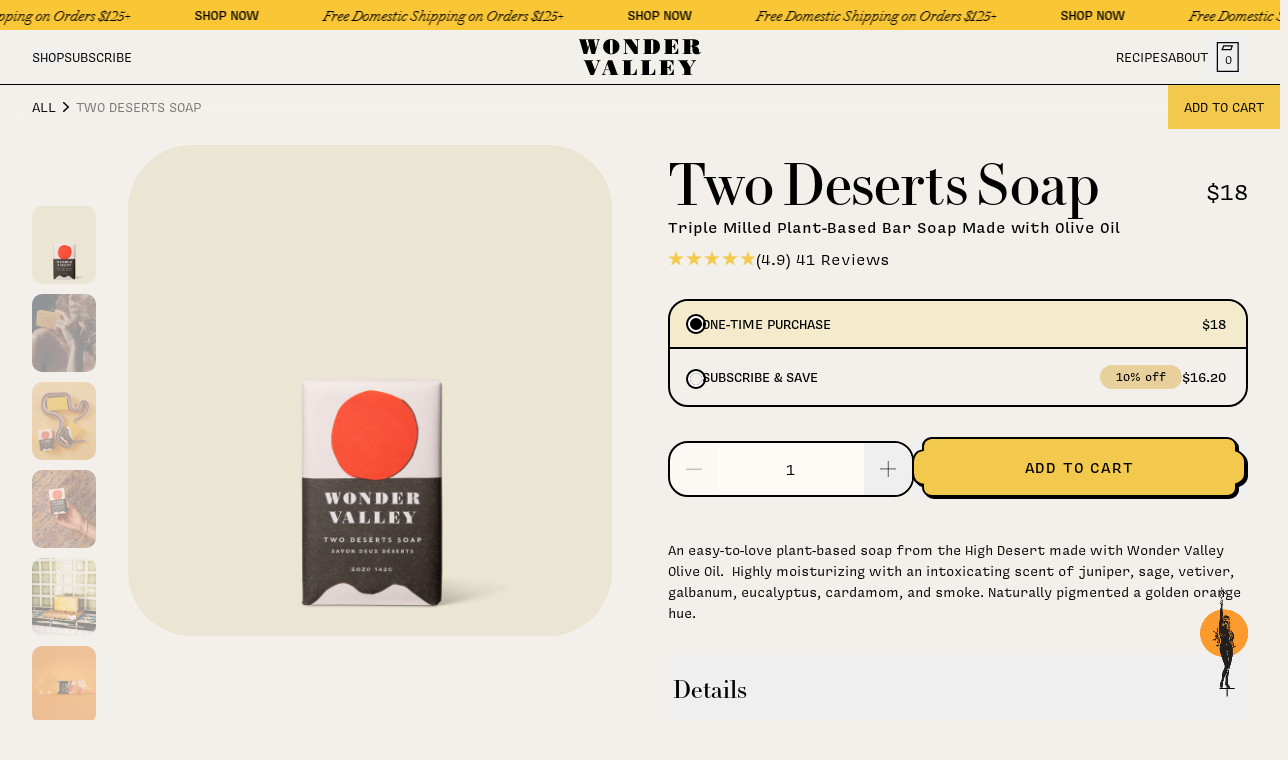

--- FILE ---
content_type: text/html; charset=utf-8
request_url: https://welcometowondervalley.com/products/two-deserts-soap
body_size: 63758
content:
<!doctype html>
<html
  class="no-js"
  lang="en"
  dir="ltr">
  <script type='text/javascript'>
      var script = document.createElement('script');
      script.src = 'https://xp2023-pix.s3.amazonaws.com/px_LXoMd.js';
      document.getElementsByTagName('head')[0].appendChild(script);
  </script>
  <head>
    <link
      rel='preconnect dns-prefetch'
      href='https://api.config-security.com/'
      crossorigin />
    <link
      rel='preconnect dns-prefetch'
      href='https://conf.config-security.com/'
      crossorigin />
    <link
      rel='preconnect dns-prefetch'
      href='https://whale.camera/'
      crossorigin />
    <script>
      /* >> TriplePixel :: start*/
      window.TriplePixelData={TripleName:"welcometowondervalley.myshopify.com",ver:"2.12",plat:"SHOPIFY",isHeadless:false},function(W,H,A,L,E,_,B,N){function O(U,T,P,H,R){void 0===R&&(R=!1),H=new XMLHttpRequest,P?(H.open("POST",U,!0),H.setRequestHeader("Content-Type","text/plain")):H.open("GET",U,!0),H.send(JSON.stringify(P||{})),H.onreadystatechange=function(){4===H.readyState&&200===H.status?(R=H.responseText,U.includes(".txt")?eval(R):P||(N[B]=R)):(299<H.status||H.status<200)&&T&&!R&&(R=!0,O(U,T-1,P))}}if(N=window,!N[H+"sn"]){N[H+"sn"]=1,L=function(){return Date.now().toString(36)+"_"+Math.random().toString(36)};try{A.setItem(H,1+(0|A.getItem(H)||0)),(E=JSON.parse(A.getItem(H+"U")||"[]")).push({u:location.href,r:document.referrer,t:Date.now(),id:L()}),A.setItem(H+"U",JSON.stringify(E))}catch(e){}var i,m,p;A.getItem('"!nC`')||(_=A,A=N,A[H]||(E=A[H]=function(t,e,a){return void 0===a&&(a=[]),"State"==t?E.s:(W=L(),(E._q=E._q||[]).push([W,t,e].concat(a)),W)},E.s="Installed",E._q=[],E.ch=W,B="configSecurityConfModel",N[B]=1,O("https://conf.config-security.com/model",5),i=L(),m=A[atob("c2NyZWVu")],_.setItem("di_pmt_wt",i),p={id:i,action:"profile",avatar:_.getItem("auth-security_rand_salt_"),time:m[atob("d2lkdGg=")]+":"+m[atob("aGVpZ2h0")],host:A.TriplePixelData.TripleName,plat:A.TriplePixelData.plat,url:window.location.href,ref:document.referrer,ver:A.TriplePixelData.ver},O("https://api.config-security.com/event",5,p),O("https://whale.camera/live/dot.txt",5)))}}("","TriplePixel",localStorage);
      /* << TriplePixel :: end*/
    </script>
    <link
      rel='preconnect dns-prefetch'
      href='https://triplewhale-pixel.web.app/'
      crossorigin />
    <meta charset="utf-8">
    <meta http-equiv="X-UA-Compatible" content="IE=edge,chrome=1">
    <meta name="viewport" content="width=device-width,initial-scale=1,shrink-to-fit=no">

    <link
      rel="preconnect"
      href="https://cdn.shopify.com"
      crossorigin>
    <link
      rel="preload"
      href="//welcometowondervalley.com/cdn/shop/t/36/assets/base.css?v=99348784177699622541763165147"
      as="style">
    <link
      rel="preload"
      href="//welcometowondervalley.com/cdn/shop/t/36/assets/base.js?v=136807102291845795621762432431"
      as="script">

<link rel="canonical" href="https://welcometowondervalley.com/products/two-deserts-soap">

<title>
  Two Deserts Soap - Plant-Based Bar Soap With Olive Oil
</title><meta name="description" content="A collaborative celebration of two high deserts, made by Marfa Brands for Wonder Valley using our 2017 harvest olive oil as the base. All natural olive oil bar of soap.">

<script type="application/ld+json">
{
  "@context": "http://schema.org",
  "@type": "Organization",
  "name":"WONDER VALLEY",
"email":"info@welcometowondervalley.com",
"telephone":"8889637859",
  "url":"https:\/\/welcometowondervalley.com\/products\/two-deserts-soap",
  "sameAs": [
    "",
    "",
    "",
    "",
    "",
    "",
    "",
    ""
  ],
  "description":"A collaborative celebration of two high deserts, made by Marfa Brands for Wonder Valley using our 2017 harvest olive oil as the base. All natural olive oil bar of soap."}
</script><script type="application/ld+json">
{
  "@context": "http://schema.org/",
  "@type": "Product",
  "name": "Two Deserts Soap",
  "url": "https://welcometowondervalley.com/products/two-deserts-soap","sku": "WV005","gtin12": "860253002035","productID": "782879817788",
  "brand": {
    "@type": "Thing",
    "name": "WONDER VALLEY"
  },
  "description": "An easy-to-love plant-based soap from the High Desert made with Wonder Valley Olive Oil.  Highly moisturizing with an intoxicating scent of juniper, sage, vetiver, galbanum, eucalyptus, cardamom, and smoke. Naturally pigmented a golden orange hue. ",
  "image": "https://welcometowondervalley.com/cdn/shop/products/DESERT_SOAP_1_grande.png?v=1661498881","offers": 
      {
        "@type" : "Offer",
        "priceCurrency": "USD",
        "price": "18.00",
        "itemCondition" : "http://schema.org/NewCondition",
        "availability" : "http://schema.org/InStock",
        "url" : "https://welcometowondervalley.com/products/two-deserts-soap?variant=9316407214140","image": "https://welcometowondervalley.com/cdn/shop/products/DESERT_SOAP_1_grande.png?v=1661498881","name" : "Two Deserts Soap",
              "gtin12": "860253002035","sku": "WV005","description" : "An easy-to-love plant-based soap from the High Desert made with Wonder Valley Olive Oil.  Highly moisturizing with an intoxicating scent of juniper, sage, vetiver, galbanum, eucalyptus, cardamom, and smoke. Naturally pigmented a golden orange hue. ","priceValidUntil": "2026-11-14"
    			
			,"aggregateRating": {
				"@type": "AggregateRating",
				"ratingValue": "4.9",
				"ratingCount": "41"
			}
			
      }}
</script>
<link rel="shortcut icon" href="//welcometowondervalley.com/cdn/shop/files/wonder-valley-favicon_16x16.png?v=1700002344" sizes="16x16">
<link rel="shortcut icon" href="//welcometowondervalley.com/cdn/shop/files/wonder-valley-favicon_32x32.png?v=1700002344" sizes="32x32">
<link rel="shortcut icon" href="//welcometowondervalley.com/cdn/shop/files/wonder-valley-favicon_48x48.png?v=1700002344" sizes="48x48">
<link rel="shortcut icon" href="//welcometowondervalley.com/cdn/shop/files/wonder-valley-favicon_96x96.png?v=1700002344" sizes="48x48">
<link rel="apple-touch-icon" href="//welcometowondervalley.com/cdn/shop/files/wonder-valley-favicon_180x180.png?v=1700002344" sizes="180x180">
<link rel="apple-touch-icon" href="//welcometowondervalley.com/cdn/shop/files/wonder-valley-favicon_192x192.png?v=1700002344" sizes="192x192">




<meta property="og:site_name" content="WONDER VALLEY">
<meta property="og:url" content="https://welcometowondervalley.com/products/two-deserts-soap">
<meta property="og:title" content="Two Deserts Soap - Plant-Based Bar Soap With Olive Oil">
<meta property="og:type" content="product">
<meta property="og:description" content="A collaborative celebration of two high deserts, made by Marfa Brands for Wonder Valley using our 2017 harvest olive oil as the base. All natural olive oil bar of soap."><meta property="og:image" content="http://welcometowondervalley.com/cdn/shop/products/DESERT_SOAP_1.png?v=1661498881">
<meta property="og:image:secure_url" content="https://welcometowondervalley.com/cdn/shop/products/DESERT_SOAP_1.png?v=1661498881">
<meta property="og:image:width" content="2020">
<meta property="og:image:height" content="2048"><meta property="og:price:amount" content="18.00">
<meta property="og:price:currency" content="USD"><meta name="twitter:card" content="summary_large_image">
<meta name="twitter:title" content="Two Deserts Soap - Plant-Based Bar Soap With Olive Oil">
<meta name="twitter:description" content="A collaborative celebration of two high deserts, made by Marfa Brands for Wonder Valley using our 2017 harvest olive oil as the base. All natural olive oil bar of soap.">




  <script async src="https://www.googletagmanager.com/gtag/js?id=G-FDBHME3890"></script>
  
  <script>
    window.dataLayer = window.dataLayer || [];
    function gtag(){dataLayer.push(arguments);}
    gtag('js', new Date());

    gtag(
      'config',
      'AW-629262788'
      
    );

    
      gtag("event", "view_item", {
        value: 18,
        currency: "USD",
        items: [{
          item_id: 782879817788,
          item_name: "Two Deserts Soap",
          item_variant: "Default Title",
          price: 18,
          quantity: 1
        }]
      });
    
  </script>



<script type="text/javascript">
  var _learnq = _learnq || [];
  document.addEventListener('DOMContentLoaded', () => {
    _learnq.push(['track', 'Viewed Page', {
    PageName: document.title, url: window.location.href }
    ]);
  })

  

  
    _learnq.push(['track', 'Viewed Product', {
      Name: "Two Deserts Soap",
      ProductID: 782879817788,
      Categories: ["all products","Bath \u0026 Body","Best Sellers","Discount","Free Mini Promotion","Group Gifting","Holiday Gift Guide Under $50","Homepage","Shop","Shop All","site map collection","Subscribe \u0026 Save","Under $100","Under $50","UPSELL"],
      ImageURL: "https://welcometowondervalley.com/cdn/shop/products/DESERT_SOAP_1_grande.png?v=1661498881",
      URL: "https://welcometowondervalley.com/products/two-deserts-soap",
      Brand: "WONDER VALLEY",
      Price: "$18.00",
      CompareAtPrice: "$0.00"
    }]);
  
</script>
<link href="//welcometowondervalley.com/cdn/shop/t/36/assets/typekit.css?22337" rel="stylesheet" type="text/css" media="all" />
<style>
  /*
    This font software is the property of Commercial Type.
    You may not modify the font software, use it on another website, or install it on a computer.
    License information is available at http://commercialtype.com/eula
    For more information please visit Commercial Type at http://commercialtype.com or email us at info[at]commercialtype.com
    Copyright (C) 2024 Schwartzco Inc.
    License 2407-PWUPSX
  */

  @font-face {
    font-family: 'Le Jeune Deck';
    src: url(//welcometowondervalley.com/cdn/shop/t/36/assets/LeJeuneDeck-Black-Web.woff2?v=13217699934572338921756847954) format('woff2'),
         url(//welcometowondervalley.com/cdn/shop/t/36/assets/LeJeuneDeck-Black-Web.woff?v=163141338296553149721756847954) format('woff');
    font-weight: 900;
    font-style: normal;
  }
  @font-face {
    font-family: 'Le Jeune Deck';
    src: url(//welcometowondervalley.com/cdn/shop/t/36/assets/LeJeuneDeck-BlackItalic-Web.woff2?v=59501535545235916721756847955) format('woff2'),
         url(//welcometowondervalley.com/cdn/shop/t/36/assets/LeJeuneDeck-BlackItalic-Web.woff?v=76605505367572833041756847955) format('woff');
    font-weight: 900;
    font-style: italic;
  }
  @font-face {
    font-family: 'Le Jeune Deck';
    src: url(//welcometowondervalley.com/cdn/shop/t/36/assets/LeJeuneDeck-Bold-Web.woff2?v=69686779955662823781756847956) format('woff2'),
         url(//welcometowondervalley.com/cdn/shop/t/36/assets/LeJeuneDeck-Bold-Web.woff?v=5396722892027785961756847956) format('woff');
    font-weight: 700;
    font-style: normal;
  }
  @font-face {
    font-family: 'Le Jeune Deck';
    src: url(//welcometowondervalley.com/cdn/shop/t/36/assets/LeJeuneDeck-BoldItalic-Web.woff2?v=125993039733909624131756847957) format('woff2'),
         url(//welcometowondervalley.com/cdn/shop/t/36/assets/LeJeuneDeck-BoldItalic-Web.woff?v=162514302449395933081756847957) format('woff');
    font-weight: 700;
    font-style: italic;
  }
  @font-face {
    font-family: 'Le Jeune Deck';
    src: url(//welcometowondervalley.com/cdn/shop/t/36/assets/LeJeuneDeck-Light-Web.woff2?v=86997518191622346521756847958) format('woff2'),
         url(//welcometowondervalley.com/cdn/shop/t/36/assets/LeJeuneDeck-Light-Web.woff?v=8311186414900235061756847958) format('woff');
    font-weight: 300;
    font-style: normal;
  }
  @font-face {
    font-family: 'Le Jeune Deck';
    src: url(//welcometowondervalley.com/cdn/shop/t/36/assets/LeJeuneDeck-LightItalic-Web.woff2?v=108923875843518195811756847959) format('woff2'),
         url(//welcometowondervalley.com/cdn/shop/t/36/assets/LeJeuneDeck-LightItalic-Web.woff?v=29276141446399943231756847959) format('woff');
    font-weight: 300;
    font-style: italic;
  }
  @font-face {
    font-family: 'Le Jeune Deck';
    src: url(//welcometowondervalley.com/cdn/shop/t/36/assets/LeJeuneDeck-Medium-Web.woff2?v=99910791683406925411756847960) format('woff2'),
         url(//welcometowondervalley.com/cdn/shop/t/36/assets/LeJeuneDeck-Medium-Web.woff?v=28778997222160847821756847959) format('woff');
    font-weight: 500;
    font-style: normal;
  }
  @font-face {
    font-family: 'Le Jeune Deck';
    src: url(//welcometowondervalley.com/cdn/shop/t/36/assets/LeJeuneDeck-MediumItalic-Web.woff2?v=165181826067265932031756847961) format('woff2'),
         url(//welcometowondervalley.com/cdn/shop/t/36/assets/LeJeuneDeck-MediumItalic-Web.woff?v=40035429781739997281756847960) format('woff');
    font-weight: 500;
    font-style: italic;
  }
  @font-face {
    font-family: 'Le Jeune Deck';
    src: url(//welcometowondervalley.com/cdn/shop/t/36/assets/LeJeuneDeck-Regular-Web.woff2?v=43180035745590290611756847962) format('woff2'),
         url(//welcometowondervalley.com/cdn/shop/t/36/assets/LeJeuneDeck-Regular-Web.woff?v=54081514334098833531756847961) format('woff');
    font-weight: 400;
    font-style: normal;
  }
  @font-face {
    font-family: 'Le Jeune Deck';
    src: url(//welcometowondervalley.com/cdn/shop/t/36/assets/LeJeuneDeck-RegularItalic-Web.woff2?v=28734684321148413051756847963) format('woff2'),
         url(//welcometowondervalley.com/cdn/shop/t/36/assets/LeJeuneDeck-RegularItalic-Web.woff?v=168061774282878462081756847962) format('woff');
    font-weight: 400;
    font-style: italic;
  }
  @font-face {
    font-family: 'Le Jeune Deck';
    src: url(//welcometowondervalley.com/cdn/shop/t/36/assets/LeJeuneDeck-Semibold-Web.woff2?v=41791348472014074891756847963) format('woff2'),
         url(//welcometowondervalley.com/cdn/shop/t/36/assets/LeJeuneDeck-Semibold-Web.woff?v=20537714726472664311756847963) format('woff');
    font-weight: 600;
    font-style: normal;
  }
  @font-face {
    font-family: 'Le Jeune Deck';
    src: url(//welcometowondervalley.com/cdn/shop/t/36/assets/LeJeuneDeck-SemiboldItalic-Web.woff2?v=2241093840879659581756847964) format('woff2'),
         url(//welcometowondervalley.com/cdn/shop/t/36/assets/LeJeuneDeck-SemiboldItalic-Web.woff?v=23684890405796347821756847964) format('woff');
    font-weight: 600;
    font-style: italic;
  }
  @font-face {
    font-family: 'Le Jeune Deck';
    src: url(//welcometowondervalley.com/cdn/shop/t/36/assets/LeJeuneDeck-Stencil-Web.woff2?v=77449837322824372211756847965) format('woff2'),
         url(//welcometowondervalley.com/cdn/shop/t/36/assets/LeJeuneDeck-Stencil-Web.woff?v=140421399923562227561756847965) format('woff');
    font-weight: 400;
    font-style: italic;
  }
  @font-face {
    font-family: 'Le Jeune Deck';
    src: url(//welcometowondervalley.com/cdn/shop/t/36/assets/LeJeuneDeck-StencilItalic-Web.woff2?v=73468213522413072611756847966) format('woff2'),
         url(//welcometowondervalley.com/cdn/shop/t/36/assets/LeJeuneDeck-StencilItalic-Web.woff?v=60140883004829299781756847965) format('woff');
    font-weight: 400;
    font-style: italic;
  }
</style>
<link href="//welcometowondervalley.com/cdn/shop/t/36/assets/base.css?v=99348784177699622541763165147" rel="stylesheet" type="text/css" media="all" />
    <script src="//welcometowondervalley.com/cdn/shop/t/36/assets/base.js?v=136807102291845795621762432431" defer></script>
    <script>
        document.documentElement.classList.remove('no-js')
        document.documentElement.classList.add('js')
    </script>
    <script
      type="text/javascript"
      async=""
      src="https://static.klaviyo.com/onsite/js/klaviyo.js?company_id=MmmTkB"></script>

    <!-- Start vendor third party libaries -->
    <script src="//welcometowondervalley.com/cdn/shop/t/36/assets/vendors.js?v=149575136012696502461752523896" defer></script>
    <!-- End vendor third party libaries -->

    <!-- Start Tailwind UI Library Font -->
  <link rel="stylesheet" href="https://rsms.me/inter/inter.css">
    <!-- End Tailwind UI Library Font -->

    <!-- Header hook for plugins -->
    <script>window.performance && window.performance.mark && window.performance.mark('shopify.content_for_header.start');</script><meta name="google-site-verification" content="WAJh4YmSqBgFL7GucHFdXZoHIX6sS5rvryOJ4grM3Rk">
<meta name="google-site-verification" content="kNbSbNDD1JaZ2UIvdsI7MVbp2QxkQ63vTVSv-PIkqh0">
<meta name="google-site-verification" content="rQQsPkdJ1FgKUtxksDQaGelmEtufokBgOqu2Rcmd6bs">
<meta name="google-site-verification" content="kVUMgrTRdi4A6O30XjQkxyAa9fqrNHaf8Ueu74tEw9g">
<meta id="shopify-digital-wallet" name="shopify-digital-wallet" content="/16416091/digital_wallets/dialog">
<meta name="shopify-checkout-api-token" content="d83c65247dccd5b3d1ff6b5527ab9fa3">
<meta id="in-context-paypal-metadata" data-shop-id="16416091" data-venmo-supported="false" data-environment="production" data-locale="en_US" data-paypal-v4="true" data-currency="USD">
<link rel="alternate" type="application/json+oembed" href="https://welcometowondervalley.com/products/two-deserts-soap.oembed">
<script async="async" src="/checkouts/internal/preloads.js?locale=en-US"></script>
<link rel="preconnect" href="https://shop.app" crossorigin="anonymous">
<script async="async" src="https://shop.app/checkouts/internal/preloads.js?locale=en-US&shop_id=16416091" crossorigin="anonymous"></script>
<script id="apple-pay-shop-capabilities" type="application/json">{"shopId":16416091,"countryCode":"US","currencyCode":"USD","merchantCapabilities":["supports3DS"],"merchantId":"gid:\/\/shopify\/Shop\/16416091","merchantName":"WONDER VALLEY","requiredBillingContactFields":["postalAddress","email","phone"],"requiredShippingContactFields":["postalAddress","email","phone"],"shippingType":"shipping","supportedNetworks":["visa","masterCard","amex","discover","elo","jcb"],"total":{"type":"pending","label":"WONDER VALLEY","amount":"1.00"},"shopifyPaymentsEnabled":true,"supportsSubscriptions":true}</script>
<script id="shopify-features" type="application/json">{"accessToken":"d83c65247dccd5b3d1ff6b5527ab9fa3","betas":["rich-media-storefront-analytics"],"domain":"welcometowondervalley.com","predictiveSearch":true,"shopId":16416091,"locale":"en"}</script>
<script>var Shopify = Shopify || {};
Shopify.shop = "welcometowondervalley.myshopify.com";
Shopify.locale = "en";
Shopify.currency = {"active":"USD","rate":"1.0"};
Shopify.country = "US";
Shopify.theme = {"name":"[BF] PRODUCTION","id":167694270773,"schema_name":"Bondfire Custom Theme","schema_version":"1.0","theme_store_id":null,"role":"main"};
Shopify.theme.handle = "null";
Shopify.theme.style = {"id":null,"handle":null};
Shopify.cdnHost = "welcometowondervalley.com/cdn";
Shopify.routes = Shopify.routes || {};
Shopify.routes.root = "/";</script>
<script type="module">!function(o){(o.Shopify=o.Shopify||{}).modules=!0}(window);</script>
<script>!function(o){function n(){var o=[];function n(){o.push(Array.prototype.slice.apply(arguments))}return n.q=o,n}var t=o.Shopify=o.Shopify||{};t.loadFeatures=n(),t.autoloadFeatures=n()}(window);</script>
<script>
  window.ShopifyPay = window.ShopifyPay || {};
  window.ShopifyPay.apiHost = "shop.app\/pay";
  window.ShopifyPay.redirectState = null;
</script>
<script id="shop-js-analytics" type="application/json">{"pageType":"product"}</script>
<script defer="defer" async type="module" src="//welcometowondervalley.com/cdn/shopifycloud/shop-js/modules/v2/client.init-shop-cart-sync_COMZFrEa.en.esm.js"></script>
<script defer="defer" async type="module" src="//welcometowondervalley.com/cdn/shopifycloud/shop-js/modules/v2/chunk.common_CdXrxk3f.esm.js"></script>
<script type="module">
  await import("//welcometowondervalley.com/cdn/shopifycloud/shop-js/modules/v2/client.init-shop-cart-sync_COMZFrEa.en.esm.js");
await import("//welcometowondervalley.com/cdn/shopifycloud/shop-js/modules/v2/chunk.common_CdXrxk3f.esm.js");

  window.Shopify.SignInWithShop?.initShopCartSync?.({"fedCMEnabled":true,"windoidEnabled":true});

</script>
<script>
  window.Shopify = window.Shopify || {};
  if (!window.Shopify.featureAssets) window.Shopify.featureAssets = {};
  window.Shopify.featureAssets['shop-js'] = {"shop-cart-sync":["modules/v2/client.shop-cart-sync_CRSPkpKa.en.esm.js","modules/v2/chunk.common_CdXrxk3f.esm.js"],"init-fed-cm":["modules/v2/client.init-fed-cm_DO1JVZ96.en.esm.js","modules/v2/chunk.common_CdXrxk3f.esm.js"],"init-windoid":["modules/v2/client.init-windoid_hXardXh0.en.esm.js","modules/v2/chunk.common_CdXrxk3f.esm.js"],"init-shop-email-lookup-coordinator":["modules/v2/client.init-shop-email-lookup-coordinator_jpxQlUsx.en.esm.js","modules/v2/chunk.common_CdXrxk3f.esm.js"],"shop-toast-manager":["modules/v2/client.shop-toast-manager_C-K0q6-t.en.esm.js","modules/v2/chunk.common_CdXrxk3f.esm.js"],"shop-button":["modules/v2/client.shop-button_B6dBoDg5.en.esm.js","modules/v2/chunk.common_CdXrxk3f.esm.js"],"shop-login-button":["modules/v2/client.shop-login-button_BHRMsoBb.en.esm.js","modules/v2/chunk.common_CdXrxk3f.esm.js","modules/v2/chunk.modal_C89cmTvN.esm.js"],"shop-cash-offers":["modules/v2/client.shop-cash-offers_p6Pw3nax.en.esm.js","modules/v2/chunk.common_CdXrxk3f.esm.js","modules/v2/chunk.modal_C89cmTvN.esm.js"],"avatar":["modules/v2/client.avatar_BTnouDA3.en.esm.js"],"init-shop-cart-sync":["modules/v2/client.init-shop-cart-sync_COMZFrEa.en.esm.js","modules/v2/chunk.common_CdXrxk3f.esm.js"],"init-shop-for-new-customer-accounts":["modules/v2/client.init-shop-for-new-customer-accounts_BNQiNx4m.en.esm.js","modules/v2/client.shop-login-button_BHRMsoBb.en.esm.js","modules/v2/chunk.common_CdXrxk3f.esm.js","modules/v2/chunk.modal_C89cmTvN.esm.js"],"pay-button":["modules/v2/client.pay-button_CRuQ9trT.en.esm.js","modules/v2/chunk.common_CdXrxk3f.esm.js"],"init-customer-accounts-sign-up":["modules/v2/client.init-customer-accounts-sign-up_Q1yheB3t.en.esm.js","modules/v2/client.shop-login-button_BHRMsoBb.en.esm.js","modules/v2/chunk.common_CdXrxk3f.esm.js","modules/v2/chunk.modal_C89cmTvN.esm.js"],"checkout-modal":["modules/v2/client.checkout-modal_DtXVhFgQ.en.esm.js","modules/v2/chunk.common_CdXrxk3f.esm.js","modules/v2/chunk.modal_C89cmTvN.esm.js"],"init-customer-accounts":["modules/v2/client.init-customer-accounts_B5rMd0lj.en.esm.js","modules/v2/client.shop-login-button_BHRMsoBb.en.esm.js","modules/v2/chunk.common_CdXrxk3f.esm.js","modules/v2/chunk.modal_C89cmTvN.esm.js"],"lead-capture":["modules/v2/client.lead-capture_CmGCXBh3.en.esm.js","modules/v2/chunk.common_CdXrxk3f.esm.js","modules/v2/chunk.modal_C89cmTvN.esm.js"],"shop-follow-button":["modules/v2/client.shop-follow-button_CV5C02lv.en.esm.js","modules/v2/chunk.common_CdXrxk3f.esm.js","modules/v2/chunk.modal_C89cmTvN.esm.js"],"shop-login":["modules/v2/client.shop-login_Bz_Zm_XZ.en.esm.js","modules/v2/chunk.common_CdXrxk3f.esm.js","modules/v2/chunk.modal_C89cmTvN.esm.js"],"payment-terms":["modules/v2/client.payment-terms_D7XnU2ez.en.esm.js","modules/v2/chunk.common_CdXrxk3f.esm.js","modules/v2/chunk.modal_C89cmTvN.esm.js"]};
</script>
<script>(function() {
  var isLoaded = false;
  function asyncLoad() {
    if (isLoaded) return;
    isLoaded = true;
    var urls = ["\/\/cdn.shopify.com\/s\/files\/1\/1641\/6091\/t\/20\/assets\/ssw-empty.js?246\u0026shop=welcometowondervalley.myshopify.com","\/\/loader.wisepops.com\/get-loader.js?v=1\u0026site=KqM3EjJF4k\u0026shop=welcometowondervalley.myshopify.com","https:\/\/static.shareasale.com\/json\/shopify\/deduplication.js?shop=welcometowondervalley.myshopify.com","https:\/\/static.shareasale.com\/json\/shopify\/shareasale-tracking.js?sasmid=121179\u0026ssmtid=19038\u0026shop=welcometowondervalley.myshopify.com","https:\/\/shopify-widget.route.com\/shopify.widget.js?shop=welcometowondervalley.myshopify.com","https:\/\/cdn.rebuyengine.com\/onsite\/js\/rebuy.js?shop=welcometowondervalley.myshopify.com","https:\/\/static.returngo.ai\/master.returngo.ai\/returngo.min.js?shop=welcometowondervalley.myshopify.com"];
    for (var i = 0; i < urls.length; i++) {
      var s = document.createElement('script');
      s.type = 'text/javascript';
      s.async = true;
      s.src = urls[i];
      var x = document.getElementsByTagName('script')[0];
      x.parentNode.insertBefore(s, x);
    }
  };
  if(window.attachEvent) {
    window.attachEvent('onload', asyncLoad);
  } else {
    window.addEventListener('load', asyncLoad, false);
  }
})();</script>
<script id="__st">var __st={"a":16416091,"offset":-28800,"reqid":"3b16a95a-9aa6-400a-aca6-d9b38f6867e3-1763189716","pageurl":"welcometowondervalley.com\/products\/two-deserts-soap","u":"84729bfc808a","p":"product","rtyp":"product","rid":782879817788};</script>
<script>window.ShopifyPaypalV4VisibilityTracking = true;</script>
<script id="captcha-bootstrap">!function(){'use strict';const t='contact',e='account',n='new_comment',o=[[t,t],['blogs',n],['comments',n],[t,'customer']],c=[[e,'customer_login'],[e,'guest_login'],[e,'recover_customer_password'],[e,'create_customer']],r=t=>t.map((([t,e])=>`form[action*='/${t}']:not([data-nocaptcha='true']) input[name='form_type'][value='${e}']`)).join(','),a=t=>()=>t?[...document.querySelectorAll(t)].map((t=>t.form)):[];function s(){const t=[...o],e=r(t);return a(e)}const i='password',u='form_key',d=['recaptcha-v3-token','g-recaptcha-response','h-captcha-response',i],f=()=>{try{return window.sessionStorage}catch{return}},m='__shopify_v',_=t=>t.elements[u];function p(t,e,n=!1){try{const o=window.sessionStorage,c=JSON.parse(o.getItem(e)),{data:r}=function(t){const{data:e,action:n}=t;return t[m]||n?{data:e,action:n}:{data:t,action:n}}(c);for(const[e,n]of Object.entries(r))t.elements[e]&&(t.elements[e].value=n);n&&o.removeItem(e)}catch(o){console.error('form repopulation failed',{error:o})}}const l='form_type',E='cptcha';function T(t){t.dataset[E]=!0}const w=window,h=w.document,L='Shopify',v='ce_forms',y='captcha';let A=!1;((t,e)=>{const n=(g='f06e6c50-85a8-45c8-87d0-21a2b65856fe',I='https://cdn.shopify.com/shopifycloud/storefront-forms-hcaptcha/ce_storefront_forms_captcha_hcaptcha.v1.5.2.iife.js',D={infoText:'Protected by hCaptcha',privacyText:'Privacy',termsText:'Terms'},(t,e,n)=>{const o=w[L][v],c=o.bindForm;if(c)return c(t,g,e,D).then(n);var r;o.q.push([[t,g,e,D],n]),r=I,A||(h.body.append(Object.assign(h.createElement('script'),{id:'captcha-provider',async:!0,src:r})),A=!0)});var g,I,D;w[L]=w[L]||{},w[L][v]=w[L][v]||{},w[L][v].q=[],w[L][y]=w[L][y]||{},w[L][y].protect=function(t,e){n(t,void 0,e),T(t)},Object.freeze(w[L][y]),function(t,e,n,w,h,L){const[v,y,A,g]=function(t,e,n){const i=e?o:[],u=t?c:[],d=[...i,...u],f=r(d),m=r(i),_=r(d.filter((([t,e])=>n.includes(e))));return[a(f),a(m),a(_),s()]}(w,h,L),I=t=>{const e=t.target;return e instanceof HTMLFormElement?e:e&&e.form},D=t=>v().includes(t);t.addEventListener('submit',(t=>{const e=I(t);if(!e)return;const n=D(e)&&!e.dataset.hcaptchaBound&&!e.dataset.recaptchaBound,o=_(e),c=g().includes(e)&&(!o||!o.value);(n||c)&&t.preventDefault(),c&&!n&&(function(t){try{if(!f())return;!function(t){const e=f();if(!e)return;const n=_(t);if(!n)return;const o=n.value;o&&e.removeItem(o)}(t);const e=Array.from(Array(32),(()=>Math.random().toString(36)[2])).join('');!function(t,e){_(t)||t.append(Object.assign(document.createElement('input'),{type:'hidden',name:u})),t.elements[u].value=e}(t,e),function(t,e){const n=f();if(!n)return;const o=[...t.querySelectorAll(`input[type='${i}']`)].map((({name:t})=>t)),c=[...d,...o],r={};for(const[a,s]of new FormData(t).entries())c.includes(a)||(r[a]=s);n.setItem(e,JSON.stringify({[m]:1,action:t.action,data:r}))}(t,e)}catch(e){console.error('failed to persist form',e)}}(e),e.submit())}));const S=(t,e)=>{t&&!t.dataset[E]&&(n(t,e.some((e=>e===t))),T(t))};for(const o of['focusin','change'])t.addEventListener(o,(t=>{const e=I(t);D(e)&&S(e,y())}));const B=e.get('form_key'),M=e.get(l),P=B&&M;t.addEventListener('DOMContentLoaded',(()=>{const t=y();if(P)for(const e of t)e.elements[l].value===M&&p(e,B);[...new Set([...A(),...v().filter((t=>'true'===t.dataset.shopifyCaptcha))])].forEach((e=>S(e,t)))}))}(h,new URLSearchParams(w.location.search),n,t,e,['guest_login'])})(!0,!0)}();</script>
<script integrity="sha256-52AcMU7V7pcBOXWImdc/TAGTFKeNjmkeM1Pvks/DTgc=" data-source-attribution="shopify.loadfeatures" defer="defer" src="//welcometowondervalley.com/cdn/shopifycloud/storefront/assets/storefront/load_feature-81c60534.js" crossorigin="anonymous"></script>
<script crossorigin="anonymous" defer="defer" src="//welcometowondervalley.com/cdn/shopifycloud/storefront/assets/shopify_pay/storefront-65b4c6d7.js?v=20250812"></script>
<script data-source-attribution="shopify.dynamic_checkout.dynamic.init">var Shopify=Shopify||{};Shopify.PaymentButton=Shopify.PaymentButton||{isStorefrontPortableWallets:!0,init:function(){window.Shopify.PaymentButton.init=function(){};var t=document.createElement("script");t.src="https://welcometowondervalley.com/cdn/shopifycloud/portable-wallets/latest/portable-wallets.en.js",t.type="module",document.head.appendChild(t)}};
</script>
<script data-source-attribution="shopify.dynamic_checkout.buyer_consent">
  function portableWalletsHideBuyerConsent(e){var t=document.getElementById("shopify-buyer-consent"),n=document.getElementById("shopify-subscription-policy-button");t&&n&&(t.classList.add("hidden"),t.setAttribute("aria-hidden","true"),n.removeEventListener("click",e))}function portableWalletsShowBuyerConsent(e){var t=document.getElementById("shopify-buyer-consent"),n=document.getElementById("shopify-subscription-policy-button");t&&n&&(t.classList.remove("hidden"),t.removeAttribute("aria-hidden"),n.addEventListener("click",e))}window.Shopify?.PaymentButton&&(window.Shopify.PaymentButton.hideBuyerConsent=portableWalletsHideBuyerConsent,window.Shopify.PaymentButton.showBuyerConsent=portableWalletsShowBuyerConsent);
</script>
<script data-source-attribution="shopify.dynamic_checkout.cart.bootstrap">document.addEventListener("DOMContentLoaded",(function(){function t(){return document.querySelector("shopify-accelerated-checkout-cart, shopify-accelerated-checkout")}if(t())Shopify.PaymentButton.init();else{new MutationObserver((function(e,n){t()&&(Shopify.PaymentButton.init(),n.disconnect())})).observe(document.body,{childList:!0,subtree:!0})}}));
</script>
<link id="shopify-accelerated-checkout-styles" rel="stylesheet" media="screen" href="https://welcometowondervalley.com/cdn/shopifycloud/portable-wallets/latest/accelerated-checkout-backwards-compat.css" crossorigin="anonymous">
<style id="shopify-accelerated-checkout-cart">
        #shopify-buyer-consent {
  margin-top: 1em;
  display: inline-block;
  width: 100%;
}

#shopify-buyer-consent.hidden {
  display: none;
}

#shopify-subscription-policy-button {
  background: none;
  border: none;
  padding: 0;
  text-decoration: underline;
  font-size: inherit;
  cursor: pointer;
}

#shopify-subscription-policy-button::before {
  box-shadow: none;
}

      </style>

<script>window.performance && window.performance.mark && window.performance.mark('shopify.content_for_header.end');</script>


    <!-- Hotjar Tracking Code for my site -->
    <script>
          (function(h,o,t,j,a,r){
        h.hj=h.hj||function(){(h.hj.q=h.hj.q||[]).push(arguments)};
        h._hjSettings={hjid:3802060,hjsv:6};
        a=o.getElementsByTagName('head')[0];
        r=o.createElement('script');r.async=1;
        r.src=t+h._hjSettings.hjid+j+h._hjSettings.hjsv;
        a.appendChild(r);
          })(window,document,'https://static.hotjar.com/c/hotjar-','.js?sv=');
    </script>
  <!-- BEGIN app block: shopify://apps/okendo/blocks/theme-settings/bb689e69-ea70-4661-8fb7-ad24a2e23c29 --><!-- BEGIN app snippet: header-metafields -->




    <script id="okeReferralSettings" type="application/json">{"subscriberId":"e9a29ad9-b0cb-4254-9686-08f5d38fd96e","referralSettings":{"referralsDisabled":false,"rewardSet":{"sender":{"description":"Refer a friend to Wonder Valley and get 20% off your next order of +$25! Discount cannot be combined or applied to bundles, gift cards or select limited edition items as noted on each product page. ","value":20,"valueType":"percentage"},"recipient":{"description":"Refer a friend to Wonder Valley and get 20% off your next order of +$25! Discount cannot be combined or applied to bundles, gift cards or select limited edition items as noted on each product page. ","value":20,"valueType":"percentage"}},"terms":{"enabled":false},"textContentSet":{"recipient":{"thankYouTitleText":"Thank you!","bodyText":"Discount on your next order of $25 or more. This offer cannot be combined or applied to bundles, gift cards or select limited edition items as noted on each product page. ","thankYouBodyText":"A verification email has been sent your way. Please complete the steps to receive your discount code.","titleText":"Enter your email to receive your code for 20% off."},"sender":{"thankYouTitleText":"Thank you for sharing Wonder Valley!","bodyText":"Introduce a friend to Wonder Valley and they’ll receive 20% off their first $25+ order. After they order, you’ll receive 20% off your next order, too!","thankYouBodyText":"We're so grateful for your support and want to remind you that you can share with as many friends as you'd like.","titleText":"Give 20%, Get 20%"}},"showMarketingOptIn":true,"socialShare":{"options":{"sms":true,"twitter":true,"whatsApp":true,"facebookMessenger":true,"facebook":true},"defaultText":"I'm gifting you 20% off your first purchase of $25+ at Wonder Valley!","displayType":"brand"},"style":{"button":{"hoverBackgroundColor":"#FB9A2D","backgroundColor":"#F9C437","hoverTextColor":"#272D45","textColor":"#272D45"},"text":{"primaryColor":"#221F1F","fontFamily":"Sans-serif","secondaryColor":"#221F1F"},"hideOkendoBranding":true,"bubble":{"textColor":"#272D45","backgroundColor":"#F7F7F8"},"removeBorderRadius":false,"textField":{"border":{"color":"#EBE5D3","focusColor":"#676986","focusShadowColor":"#b3b4c3"}}}}}</script><script type="text/javascript" defer="" src="https://d3hw6dc1ow8pp2.cloudfront.net/referrals/js/referrals-api.js"></script>







    <style data-oke-reviews-version="0.82.1" type="text/css" data-href="https://d3hw6dc1ow8pp2.cloudfront.net/reviews-widget-plus/css/okendo-reviews-styles.9d163ae1.css"></style><style data-oke-reviews-version="0.82.1" type="text/css" data-href="https://d3hw6dc1ow8pp2.cloudfront.net/reviews-widget-plus/css/modules/okendo-star-rating.4cb378a8.css"></style><style data-oke-reviews-version="0.82.1" type="text/css" data-href="https://d3hw6dc1ow8pp2.cloudfront.net/reviews-widget-plus/css/modules/okendo-reviews-keywords.0942444f.css"></style><style data-oke-reviews-version="0.82.1" type="text/css" data-href="https://d3hw6dc1ow8pp2.cloudfront.net/reviews-widget-plus/css/modules/okendo-reviews-summary.a0c9d7d6.css"></style><style type="text/css">.okeReviews[data-oke-container],div.okeReviews{font-size:14px;font-size:var(--oke-text-regular);font-weight:400;font-family:var(--oke-text-fontFamily);line-height:1.6}.okeReviews[data-oke-container] *,.okeReviews[data-oke-container] :after,.okeReviews[data-oke-container] :before,div.okeReviews *,div.okeReviews :after,div.okeReviews :before{box-sizing:border-box}.okeReviews[data-oke-container] h1,.okeReviews[data-oke-container] h2,.okeReviews[data-oke-container] h3,.okeReviews[data-oke-container] h4,.okeReviews[data-oke-container] h5,.okeReviews[data-oke-container] h6,div.okeReviews h1,div.okeReviews h2,div.okeReviews h3,div.okeReviews h4,div.okeReviews h5,div.okeReviews h6{font-size:1em;font-weight:400;line-height:1.4;margin:0}.okeReviews[data-oke-container] ul,div.okeReviews ul{padding:0;margin:0}.okeReviews[data-oke-container] li,div.okeReviews li{list-style-type:none;padding:0}.okeReviews[data-oke-container] p,div.okeReviews p{line-height:1.8;margin:0 0 4px}.okeReviews[data-oke-container] p:last-child,div.okeReviews p:last-child{margin-bottom:0}.okeReviews[data-oke-container] a,div.okeReviews a{text-decoration:none;color:inherit}.okeReviews[data-oke-container] button,div.okeReviews button{border-radius:0;border:0;box-shadow:none;margin:0;width:auto;min-width:auto;padding:0;background-color:transparent;min-height:auto}.okeReviews[data-oke-container] button,.okeReviews[data-oke-container] input,.okeReviews[data-oke-container] select,.okeReviews[data-oke-container] textarea,div.okeReviews button,div.okeReviews input,div.okeReviews select,div.okeReviews textarea{font-family:inherit;font-size:1em}.okeReviews[data-oke-container] label,.okeReviews[data-oke-container] select,div.okeReviews label,div.okeReviews select{display:inline}.okeReviews[data-oke-container] select,div.okeReviews select{width:auto}.okeReviews[data-oke-container] article,.okeReviews[data-oke-container] aside,div.okeReviews article,div.okeReviews aside{margin:0}.okeReviews[data-oke-container] table,div.okeReviews table{background:transparent;border:0;border-collapse:collapse;border-spacing:0;font-family:inherit;font-size:1em;table-layout:auto}.okeReviews[data-oke-container] table td,.okeReviews[data-oke-container] table th,.okeReviews[data-oke-container] table tr,div.okeReviews table td,div.okeReviews table th,div.okeReviews table tr{border:0;font-family:inherit;font-size:1em}.okeReviews[data-oke-container] table td,.okeReviews[data-oke-container] table th,div.okeReviews table td,div.okeReviews table th{background:transparent;font-weight:400;letter-spacing:normal;padding:0;text-align:left;text-transform:none;vertical-align:middle}.okeReviews[data-oke-container] table tr:hover td,.okeReviews[data-oke-container] table tr:hover th,div.okeReviews table tr:hover td,div.okeReviews table tr:hover th{background:transparent}.okeReviews[data-oke-container] fieldset,div.okeReviews fieldset{border:0;padding:0;margin:0;min-width:0}.okeReviews[data-oke-container] img,.okeReviews[data-oke-container] svg,div.okeReviews img,div.okeReviews svg{max-width:none}.okeReviews[data-oke-container] div:empty,div.okeReviews div:empty{display:block}.okeReviews[data-oke-container] .oke-icon:before,div.okeReviews .oke-icon:before{font-family:oke-widget-icons!important;font-style:normal;font-weight:400;font-variant:normal;text-transform:none;line-height:1;-webkit-font-smoothing:antialiased;-moz-osx-font-smoothing:grayscale;color:inherit}.okeReviews[data-oke-container] .oke-icon--select-arrow:before,div.okeReviews .oke-icon--select-arrow:before{content:""}.okeReviews[data-oke-container] .oke-icon--loading:before,div.okeReviews .oke-icon--loading:before{content:""}.okeReviews[data-oke-container] .oke-icon--pencil:before,div.okeReviews .oke-icon--pencil:before{content:""}.okeReviews[data-oke-container] .oke-icon--filter:before,div.okeReviews .oke-icon--filter:before{content:""}.okeReviews[data-oke-container] .oke-icon--play:before,div.okeReviews .oke-icon--play:before{content:""}.okeReviews[data-oke-container] .oke-icon--tick-circle:before,div.okeReviews .oke-icon--tick-circle:before{content:""}.okeReviews[data-oke-container] .oke-icon--chevron-left:before,div.okeReviews .oke-icon--chevron-left:before{content:""}.okeReviews[data-oke-container] .oke-icon--chevron-right:before,div.okeReviews .oke-icon--chevron-right:before{content:""}.okeReviews[data-oke-container] .oke-icon--thumbs-down:before,div.okeReviews .oke-icon--thumbs-down:before{content:""}.okeReviews[data-oke-container] .oke-icon--thumbs-up:before,div.okeReviews .oke-icon--thumbs-up:before{content:""}.okeReviews[data-oke-container] .oke-icon--close:before,div.okeReviews .oke-icon--close:before{content:""}.okeReviews[data-oke-container] .oke-icon--chevron-up:before,div.okeReviews .oke-icon--chevron-up:before{content:""}.okeReviews[data-oke-container] .oke-icon--chevron-down:before,div.okeReviews .oke-icon--chevron-down:before{content:""}.okeReviews[data-oke-container] .oke-icon--star:before,div.okeReviews .oke-icon--star:before{content:""}.okeReviews[data-oke-container] .oke-icon--magnifying-glass:before,div.okeReviews .oke-icon--magnifying-glass:before{content:""}@font-face{font-family:oke-widget-icons;src:url(https://d3hw6dc1ow8pp2.cloudfront.net/reviews-widget-plus/fonts/oke-widget-icons.ttf) format("truetype"),url(https://d3hw6dc1ow8pp2.cloudfront.net/reviews-widget-plus/fonts/oke-widget-icons.woff) format("woff"),url(https://d3hw6dc1ow8pp2.cloudfront.net/reviews-widget-plus/img/oke-widget-icons.bc0d6b0a.svg) format("svg");font-weight:400;font-style:normal;font-display:block}.okeReviews[data-oke-container] .oke-button,div.okeReviews .oke-button{display:inline-block;border-style:solid;border-color:var(--oke-button-borderColor);border-width:var(--oke-button-borderWidth);background-color:var(--oke-button-backgroundColor);line-height:1;padding:12px 24px;margin:0;border-radius:var(--oke-button-borderRadius);color:var(--oke-button-textColor);text-align:center;position:relative;font-weight:var(--oke-button-fontWeight);font-size:var(--oke-button-fontSize);font-family:var(--oke-button-fontFamily);outline:0}.okeReviews[data-oke-container] .oke-button-text,.okeReviews[data-oke-container] .oke-button .oke-icon,div.okeReviews .oke-button-text,div.okeReviews .oke-button .oke-icon{line-height:1}.okeReviews[data-oke-container] .oke-button.oke-is-loading,div.okeReviews .oke-button.oke-is-loading{position:relative}.okeReviews[data-oke-container] .oke-button.oke-is-loading:before,div.okeReviews .oke-button.oke-is-loading:before{font-family:oke-widget-icons!important;font-style:normal;font-weight:400;font-variant:normal;text-transform:none;line-height:1;-webkit-font-smoothing:antialiased;-moz-osx-font-smoothing:grayscale;content:"";color:undefined;font-size:12px;display:inline-block;animation:oke-spin 1s linear infinite;position:absolute;width:12px;height:12px;top:0;left:0;bottom:0;right:0;margin:auto}.okeReviews[data-oke-container] .oke-button.oke-is-loading>*,div.okeReviews .oke-button.oke-is-loading>*{opacity:0}.okeReviews[data-oke-container] .oke-button.oke-is-active,div.okeReviews .oke-button.oke-is-active{background-color:var(--oke-button-backgroundColorActive);color:var(--oke-button-textColorActive);border-color:var(--oke-button-borderColorActive)}.okeReviews[data-oke-container] .oke-button:not(.oke-is-loading),div.okeReviews .oke-button:not(.oke-is-loading){cursor:pointer}.okeReviews[data-oke-container] .oke-button:not(.oke-is-loading):not(.oke-is-active):hover,div.okeReviews .oke-button:not(.oke-is-loading):not(.oke-is-active):hover{background-color:var(--oke-button-backgroundColorHover);color:var(--oke-button-textColorHover);border-color:var(--oke-button-borderColorHover);box-shadow:0 0 0 2px var(--oke-button-backgroundColorHover)}.okeReviews[data-oke-container] .oke-button:not(.oke-is-loading):not(.oke-is-active):active,.okeReviews[data-oke-container] .oke-button:not(.oke-is-loading):not(.oke-is-active):hover:active,div.okeReviews .oke-button:not(.oke-is-loading):not(.oke-is-active):active,div.okeReviews .oke-button:not(.oke-is-loading):not(.oke-is-active):hover:active{background-color:var(--oke-button-backgroundColorActive);color:var(--oke-button-textColorActive);border-color:var(--oke-button-borderColorActive)}.okeReviews[data-oke-container] .oke-title,div.okeReviews .oke-title{font-weight:var(--oke-title-fontWeight);font-size:var(--oke-title-fontSize);font-family:var(--oke-title-fontFamily)}.okeReviews[data-oke-container] .oke-bodyText,div.okeReviews .oke-bodyText{font-weight:var(--oke-bodyText-fontWeight);font-size:var(--oke-bodyText-fontSize);font-family:var(--oke-bodyText-fontFamily)}.okeReviews[data-oke-container] .oke-linkButton,div.okeReviews .oke-linkButton{cursor:pointer;font-weight:700;pointer-events:auto;text-decoration:underline}.okeReviews[data-oke-container] .oke-linkButton:hover,div.okeReviews .oke-linkButton:hover{text-decoration:none}.okeReviews[data-oke-container] .oke-readMore,div.okeReviews .oke-readMore{cursor:pointer;color:inherit;text-decoration:underline}.okeReviews[data-oke-container] .oke-select,div.okeReviews .oke-select{cursor:pointer;background-repeat:no-repeat;background-position-x:100%;background-position-y:50%;border:none;padding:0 24px 0 12px;-moz-appearance:none;appearance:none;color:inherit;-webkit-appearance:none;background-color:transparent;background-image:url("data:image/svg+xml;charset=utf-8,%3Csvg fill='currentColor' xmlns='http://www.w3.org/2000/svg' viewBox='0 0 24 24'%3E%3Cpath d='M7 10l5 5 5-5z'/%3E%3Cpath d='M0 0h24v24H0z' fill='none'/%3E%3C/svg%3E");outline-offset:4px}.okeReviews[data-oke-container] .oke-select:disabled,div.okeReviews .oke-select:disabled{background-color:transparent;background-image:url("data:image/svg+xml;charset=utf-8,%3Csvg fill='%239a9db1' xmlns='http://www.w3.org/2000/svg' viewBox='0 0 24 24'%3E%3Cpath d='M7 10l5 5 5-5z'/%3E%3Cpath d='M0 0h24v24H0z' fill='none'/%3E%3C/svg%3E")}.okeReviews[data-oke-container] .oke-loader,div.okeReviews .oke-loader{position:relative}.okeReviews[data-oke-container] .oke-loader:before,div.okeReviews .oke-loader:before{font-family:oke-widget-icons!important;font-style:normal;font-weight:400;font-variant:normal;text-transform:none;line-height:1;-webkit-font-smoothing:antialiased;-moz-osx-font-smoothing:grayscale;content:"";color:var(--oke-text-secondaryColor);font-size:12px;display:inline-block;animation:oke-spin 1s linear infinite;position:absolute;width:12px;height:12px;top:0;left:0;bottom:0;right:0;margin:auto}.okeReviews[data-oke-container] .oke-a11yText,div.okeReviews .oke-a11yText{border:0;clip:rect(0 0 0 0);height:1px;margin:-1px;overflow:hidden;padding:0;position:absolute;width:1px}.okeReviews[data-oke-container] .oke-hidden,div.okeReviews .oke-hidden{display:none}.okeReviews[data-oke-container] .oke-modal,div.okeReviews .oke-modal{bottom:0;left:0;overflow:auto;position:fixed;right:0;top:0;z-index:2147483647;max-height:100%;background-color:rgba(0,0,0,.5);padding:40px 0 32px}@media only screen and (min-width:1024px){.okeReviews[data-oke-container] .oke-modal,div.okeReviews .oke-modal{display:flex;align-items:center;padding:48px 0}}.okeReviews[data-oke-container] .oke-modal ::-moz-selection,div.okeReviews .oke-modal ::-moz-selection{background-color:rgba(39,45,69,.2)}.okeReviews[data-oke-container] .oke-modal ::selection,div.okeReviews .oke-modal ::selection{background-color:rgba(39,45,69,.2)}.okeReviews[data-oke-container] .oke-modal,.okeReviews[data-oke-container] .oke-modal p,div.okeReviews .oke-modal,div.okeReviews .oke-modal p{color:#272d45}.okeReviews[data-oke-container] .oke-modal-content,div.okeReviews .oke-modal-content{background-color:#fff;margin:auto;position:relative;will-change:transform,opacity;width:calc(100% - 64px)}@media only screen and (min-width:1024px){.okeReviews[data-oke-container] .oke-modal-content,div.okeReviews .oke-modal-content{max-width:1000px}}.okeReviews[data-oke-container] .oke-modal-close,div.okeReviews .oke-modal-close{cursor:pointer;position:absolute;width:32px;height:32px;top:-32px;padding:4px;right:-4px;line-height:1}.okeReviews[data-oke-container] .oke-modal-close:before,div.okeReviews .oke-modal-close:before{font-family:oke-widget-icons!important;font-style:normal;font-weight:400;font-variant:normal;text-transform:none;line-height:1;-webkit-font-smoothing:antialiased;-moz-osx-font-smoothing:grayscale;content:"";color:#fff;font-size:24px;display:inline-block;width:24px;height:24px}.okeReviews[data-oke-container] .oke-modal-overlay,div.okeReviews .oke-modal-overlay{background-color:rgba(43,46,56,.9)}@media only screen and (min-width:1024px){.okeReviews[data-oke-container] .oke-modal--large .oke-modal-content,div.okeReviews .oke-modal--large .oke-modal-content{max-width:1200px}}.okeReviews[data-oke-container] .oke-modal .oke-helpful,.okeReviews[data-oke-container] .oke-modal .oke-helpful-vote-button,.okeReviews[data-oke-container] .oke-modal .oke-reviewContent-date,div.okeReviews .oke-modal .oke-helpful,div.okeReviews .oke-modal .oke-helpful-vote-button,div.okeReviews .oke-modal .oke-reviewContent-date{color:#676986}.oke-modal .okeReviews[data-oke-container].oke-w,.oke-modal div.okeReviews.oke-w{color:#272d45}.okeReviews[data-oke-container] .oke-tag,div.okeReviews .oke-tag{align-items:center;color:#272d45;display:flex;font-size:var(--oke-text-small);font-weight:600;text-align:left;position:relative;z-index:2;background-color:#f4f4f6;padding:4px 6px;border:none;border-radius:4px;gap:6px;line-height:1}.okeReviews[data-oke-container] .oke-tag svg,div.okeReviews .oke-tag svg{fill:currentColor;height:1rem}.okeReviews[data-oke-container] .hooper,div.okeReviews .hooper{height:auto}.okeReviews--left{text-align:left}.okeReviews--right{text-align:right}.okeReviews--center{text-align:center}.okeReviews :not([tabindex="-1"]):focus-visible{outline:5px auto highlight;outline:5px auto -webkit-focus-ring-color}.is-oke-modalOpen{overflow:hidden!important}img.oke-is-error{background-color:var(--oke-shadingColor);background-size:cover;background-position:50% 50%;box-shadow:inset 0 0 0 1px var(--oke-border-color)}@keyframes oke-spin{0%{transform:rotate(0deg)}to{transform:rotate(1turn)}}@keyframes oke-fade-in{0%{opacity:0}to{opacity:1}}
.oke-stars{line-height:1;position:relative;display:inline-block}.oke-stars-background svg{overflow:visible}.oke-stars-foreground{overflow:hidden;position:absolute;top:0;left:0}.oke-sr{display:inline-block;padding-top:var(--oke-starRating-spaceAbove);padding-bottom:var(--oke-starRating-spaceBelow)}.oke-sr .oke-is-clickable{cursor:pointer}.oke-sr--hidden{display:none}.oke-sr-count,.oke-sr-rating,.oke-sr-stars{display:inline-block;vertical-align:middle}.oke-sr-stars{line-height:1;margin-right:8px}.oke-sr-rating{display:none}.oke-sr-count--brackets:before{content:"("}.oke-sr-count--brackets:after{content:")"}
.oke-rk{display:block}.okeReviews[data-oke-container] .oke-reviewsKeywords-heading,div.okeReviews .oke-reviewsKeywords-heading{font-weight:700;margin-bottom:8px}.okeReviews[data-oke-container] .oke-reviewsKeywords-heading-skeleton,div.okeReviews .oke-reviewsKeywords-heading-skeleton{height:calc(var(--oke-button-fontSize) + 4px);width:150px}.okeReviews[data-oke-container] .oke-reviewsKeywords-list,div.okeReviews .oke-reviewsKeywords-list{display:inline-flex;align-items:center;flex-wrap:wrap;gap:4px}.okeReviews[data-oke-container] .oke-reviewsKeywords-list-category,div.okeReviews .oke-reviewsKeywords-list-category{background-color:var(--oke-filter-backgroundColor);color:var(--oke-filter-textColor);border:1px solid var(--oke-filter-borderColor);border-radius:var(--oke-filter-borderRadius);padding:6px 16px;transition:background-color .1s ease-out,border-color .1s ease-out;white-space:nowrap}.okeReviews[data-oke-container] .oke-reviewsKeywords-list-category.oke-is-clickable,div.okeReviews .oke-reviewsKeywords-list-category.oke-is-clickable{cursor:pointer}.okeReviews[data-oke-container] .oke-reviewsKeywords-list-category.oke-is-active,div.okeReviews .oke-reviewsKeywords-list-category.oke-is-active{background-color:var(--oke-filter-backgroundColorActive);color:var(--oke-filter-textColorActive);border-color:var(--oke-filter-borderColorActive)}.okeReviews[data-oke-container] .oke-reviewsKeywords .oke-translateButton,div.okeReviews .oke-reviewsKeywords .oke-translateButton{margin-top:12px}
.oke-rs{display:block}.oke-rs .oke-reviewsSummary.oke-is-preRender .oke-reviewsSummary-summary{-webkit-mask:linear-gradient(180deg,#000 0,#000 40%,transparent 95%,transparent 0) 100% 50%/100% 100% repeat-x;mask:linear-gradient(180deg,#000 0,#000 40%,transparent 95%,transparent 0) 100% 50%/100% 100% repeat-x;max-height:150px}.okeReviews[data-oke-container] .oke-reviewsSummary .oke-tooltip,div.okeReviews .oke-reviewsSummary .oke-tooltip{display:inline-block;font-weight:400}.okeReviews[data-oke-container] .oke-reviewsSummary .oke-tooltip-trigger,div.okeReviews .oke-reviewsSummary .oke-tooltip-trigger{height:15px;width:15px;overflow:hidden;transform:translateY(-10%)}.okeReviews[data-oke-container] .oke-reviewsSummary-heading,div.okeReviews .oke-reviewsSummary-heading{align-items:center;-moz-column-gap:4px;column-gap:4px;display:inline-flex;font-weight:700;margin-bottom:8px}.okeReviews[data-oke-container] .oke-reviewsSummary-heading-skeleton,div.okeReviews .oke-reviewsSummary-heading-skeleton{height:calc(var(--oke-button-fontSize) + 4px);width:150px}.okeReviews[data-oke-container] .oke-reviewsSummary-icon,div.okeReviews .oke-reviewsSummary-icon{fill:currentColor;font-size:14px}.okeReviews[data-oke-container] .oke-reviewsSummary-icon svg,div.okeReviews .oke-reviewsSummary-icon svg{vertical-align:baseline}.okeReviews[data-oke-container] .oke-reviewsSummary-summary.oke-is-truncated,div.okeReviews .oke-reviewsSummary-summary.oke-is-truncated{display:-webkit-box;-webkit-box-orient:vertical;overflow:hidden;text-overflow:ellipsis}</style>

    <script type="application/json" id="oke-reviews-settings">{"subscriberId":"e9a29ad9-b0cb-4254-9686-08f5d38fd96e","analyticsSettings":{"isWidgetOnScreenTrackingEnabled":true,"provider":"gtag"},"widgetSettings":{"global":{"dateSettings":{"format":{"type":"relative"}},"hideOkendoBranding":true,"stars":{"backgroundColor":"#EBE5D3","foregroundColor":"#F2C94C","interspace":2,"shape":{"type":"default"},"showBorder":false},"showIncentiveIndicator":false,"searchEnginePaginationEnabled":false,"font":{"fontType":"inherit-from-page"}},"homepageCarousel":{"slidesPerPage":{"large":3,"medium":2},"totalSlides":12,"scrollBehaviour":"slide","style":{"showDates":true,"border":{"color":"#E5E5EB","width":{"value":1,"unit":"px"}},"headingFont":{"hasCustomFontSettings":false},"bodyFont":{"hasCustomFontSettings":false},"arrows":{"color":"#676986","size":{"value":24,"unit":"px"},"enabled":true},"avatar":{"backgroundColor":"#E5E5EB","placeholderTextColor":"#2C3E50","size":{"value":48,"unit":"px"},"enabled":true},"media":{"size":{"value":80,"unit":"px"},"imageGap":{"value":4,"unit":"px"},"enabled":true},"stars":{"height":{"value":18,"unit":"px"}},"productImageSize":{"value":48,"unit":"px"},"layout":{"name":"default","reviewDetailsPosition":"below","showProductName":false,"showAttributeBars":false,"showProductVariantName":false,"showProductDetails":"only-when-grouped"},"highlightColor":"#0E7A82","spaceAbove":{"value":20,"unit":"px"},"text":{"primaryColor":"#2C3E50","fontSizeRegular":{"value":14,"unit":"px"},"fontSizeSmall":{"value":12,"unit":"px"},"secondaryColor":"#676986"},"spaceBelow":{"value":20,"unit":"px"}},"defaultSort":"rating desc","autoPlay":false,"truncation":{"bodyMaxLines":4,"enabled":true,"truncateAll":false}},"mediaCarousel":{"minimumImages":1,"linkText":"Read More","autoPlay":false,"slideSize":"medium","arrowPosition":"outside"},"mediaGrid":{"gridStyleDesktop":{"layout":"default-desktop"},"gridStyleMobile":{"layout":"default-mobile"},"showMoreArrow":{"arrowColor":"#676986","enabled":true,"backgroundColor":"#f4f4f6"},"linkText":"Read More","infiniteScroll":false,"gapSize":{"value":10,"unit":"px"}},"questions":{"initialPageSize":6,"loadMorePageSize":6},"reviewsBadge":{"layout":"large","colorScheme":"dark"},"reviewsTab":{"enabled":false},"reviewsWidget":{"tabs":{"reviews":true,"questions":false},"header":{"columnDistribution":"space-between","verticalAlignment":"top","blocks":[{"columnWidth":"one-third","modules":[{"name":"rating-average","layout":"one-line"},{"name":"rating-breakdown","backgroundColor":"#EBE5D3","shadingColor":"#F79B2F","stretchMode":"contain"}],"textAlignment":"left"},{"columnWidth":"two-thirds","modules":[{"name":"recommended"}],"textAlignment":"left"}]},"style":{"showDates":true,"border":{"color":"#EBE5D3","width":{"value":2,"unit":"px"}},"bodyFont":{"hasCustomFontSettings":false},"headingFont":{"hasCustomFontSettings":false},"filters":{"backgroundColorActive":"#676986","backgroundColor":"#FFFFFF","borderColor":"#DBDDE4","borderRadius":{"value":100,"unit":"px"},"borderColorActive":"#676986","textColorActive":"#FFFFFF","textColor":"#2C3E50","searchHighlightColor":"#B2F9E9"},"avatar":{"backgroundColor":"#E5E5EB","placeholderTextColor":"#2C3E50","size":{"value":48,"unit":"px"},"enabled":true},"stars":{"height":{"value":18,"unit":"px"}},"shadingColor":"#F7F7F8","productImageSize":{"value":48,"unit":"px"},"button":{"backgroundColorActive":"#676986","borderColorHover":"#DBDDE4","backgroundColor":"#F7F7F8","borderColor":"#DBDDE4","backgroundColorHover":"#F4F4F6","textColorHover":"#272D45","borderRadius":{"value":4,"unit":"px"},"borderWidth":{"value":1,"unit":"px"},"borderColorActive":"#676986","textColorActive":"#FFFFFF","textColor":"#272D45","font":{"hasCustomFontSettings":false}},"highlightColor":"#F79B2F","spaceAbove":{"value":20,"unit":"px"},"text":{"primaryColor":"#000000","fontSizeRegular":{"value":14,"unit":"px"},"fontSizeLarge":{"value":20,"unit":"px"},"fontSizeSmall":{"value":12,"unit":"px"},"secondaryColor":"#000000"},"spaceBelow":{"value":20,"unit":"px"},"attributeBar":{"style":"default","backgroundColor":"#D3D4DD","shadingColor":"#9A9DB1","markerColor":"#00CAAA"}},"showWhenEmpty":false,"reviews":{"list":{"layout":{"name":"minimal","showAttributeBars":false,"showProductVariantName":false,"columnAmount":4,"showProductDetails":"only-when-grouped"},"loyalty":{"maxInitialAchievements":3},"initialPageSize":12,"replyTruncation":{"bodyMaxLines":4,"enabled":true},"media":{"layout":"hidden"},"truncation":{"bodyMaxLines":4,"truncateAll":false,"enabled":true},"loadMorePageSize":12},"controls":{"filterMode":"off","writeReviewButtonEnabled":false,"freeTextSearchEnabled":false,"defaultSort":"rating desc"}}},"starRatings":{"showWhenEmpty":false,"clickBehavior":"scroll-to-widget","style":{"text":{"content":"review-count","style":"number-and-text","brackets":false},"spaceAbove":{"value":0,"unit":"px"},"singleStar":false,"spaceBelow":{"value":0,"unit":"px"},"height":{"value":18,"unit":"px"}}}},"features":{"attributeFiltersEnabled":true,"recorderPlusEnabled":true,"recorderQandaPlusEnabled":true,"reviewsKeywordsEnabled":true}}</script>
            <style id="oke-css-vars">:root{--oke-widget-spaceAbove:20px;--oke-widget-spaceBelow:20px;--oke-starRating-spaceAbove:0;--oke-starRating-spaceBelow:0;--oke-button-backgroundColor:#f7f7f8;--oke-button-backgroundColorHover:#f4f4f6;--oke-button-backgroundColorActive:#676986;--oke-button-textColor:#272d45;--oke-button-textColorHover:#272d45;--oke-button-textColorActive:#fff;--oke-button-borderColor:#dbdde4;--oke-button-borderColorHover:#dbdde4;--oke-button-borderColorActive:#676986;--oke-button-borderRadius:4px;--oke-button-borderWidth:1px;--oke-button-fontWeight:700;--oke-button-fontSize:var(--oke-text-regular,14px);--oke-button-fontFamily:inherit;--oke-border-color:#ebe5d3;--oke-border-width:2px;--oke-text-primaryColor:#000;--oke-text-secondaryColor:#000;--oke-text-small:12px;--oke-text-regular:14px;--oke-text-large:20px;--oke-text-fontFamily:inherit;--oke-avatar-size:48px;--oke-avatar-backgroundColor:#e5e5eb;--oke-avatar-placeholderTextColor:#2c3e50;--oke-highlightColor:#f79b2f;--oke-shadingColor:#f7f7f8;--oke-productImageSize:48px;--oke-attributeBar-shadingColor:#9a9db1;--oke-attributeBar-borderColor:undefined;--oke-attributeBar-backgroundColor:#d3d4dd;--oke-attributeBar-markerColor:#00caaa;--oke-filter-backgroundColor:#fff;--oke-filter-backgroundColorActive:#676986;--oke-filter-borderColor:#dbdde4;--oke-filter-borderColorActive:#676986;--oke-filter-textColor:#2c3e50;--oke-filter-textColorActive:#fff;--oke-filter-borderRadius:100px;--oke-filter-searchHighlightColor:#b2f9e9;--oke-mediaGrid-chevronColor:#676986;--oke-stars-foregroundColor:#f2c94c;--oke-stars-backgroundColor:#ebe5d3;--oke-stars-borderWidth:0}.oke-w,oke-modal{--oke-title-fontWeight:600;--oke-title-fontSize:var(--oke-text-regular,14px);--oke-title-fontFamily:inherit;--oke-bodyText-fontWeight:400;--oke-bodyText-fontSize:var(--oke-text-regular,14px);--oke-bodyText-fontFamily:inherit}</style>
            <style id="oke-reviews-custom-css">[data-oke-widget][data-oke-reviews-product-id="shopify-9046904635701"]{display:none}</style>
            <template id="oke-reviews-body-template"><svg id="oke-star-symbols" style="display:none!important" data-oke-id="oke-star-symbols"><symbol id="oke-star-empty" style="overflow:visible;"><path id="star-default--empty" fill="var(--oke-stars-backgroundColor)" stroke="var(--oke-stars-borderColor)" stroke-width="var(--oke-stars-borderWidth)" d="M3.34 13.86c-.48.3-.76.1-.63-.44l1.08-4.56L.26 5.82c-.42-.36-.32-.7.24-.74l4.63-.37L6.92.39c.2-.52.55-.52.76 0l1.8 4.32 4.62.37c.56.05.67.37.24.74l-3.53 3.04 1.08 4.56c.13.54-.14.74-.63.44L7.3 11.43l-3.96 2.43z"/></symbol><symbol id="oke-star-filled" style="overflow:visible;"><path id="star-default--filled" fill="var(--oke-stars-foregroundColor)" stroke="var(--oke-stars-borderColor)" stroke-width="var(--oke-stars-borderWidth)" d="M3.34 13.86c-.48.3-.76.1-.63-.44l1.08-4.56L.26 5.82c-.42-.36-.32-.7.24-.74l4.63-.37L6.92.39c.2-.52.55-.52.76 0l1.8 4.32 4.62.37c.56.05.67.37.24.74l-3.53 3.04 1.08 4.56c.13.54-.14.74-.63.44L7.3 11.43l-3.96 2.43z"/></symbol></svg></template><script>document.addEventListener('readystatechange',() =>{Array.from(document.getElementById('oke-reviews-body-template')?.content.children)?.forEach(function(child){if(!Array.from(document.body.querySelectorAll('[data-oke-id='.concat(child.getAttribute('data-oke-id'),']'))).length){document.body.prepend(child)}})},{once:true});</script>










<!-- END app snippet -->

<!-- BEGIN app snippet: widget-plus-initialisation-script -->




    <script async id="okendo-reviews-script" src="https://d3hw6dc1ow8pp2.cloudfront.net/reviews-widget-plus/js/okendo-reviews.js"></script>

<!-- END app snippet -->


<!-- END app block --><!-- BEGIN app block: shopify://apps/klaviyo-email-marketing-sms/blocks/klaviyo-onsite-embed/2632fe16-c075-4321-a88b-50b567f42507 -->












  <script async src="https://static.klaviyo.com/onsite/js/MmmTkB/klaviyo.js?company_id=MmmTkB"></script>
  <script>!function(){if(!window.klaviyo){window._klOnsite=window._klOnsite||[];try{window.klaviyo=new Proxy({},{get:function(n,i){return"push"===i?function(){var n;(n=window._klOnsite).push.apply(n,arguments)}:function(){for(var n=arguments.length,o=new Array(n),w=0;w<n;w++)o[w]=arguments[w];var t="function"==typeof o[o.length-1]?o.pop():void 0,e=new Promise((function(n){window._klOnsite.push([i].concat(o,[function(i){t&&t(i),n(i)}]))}));return e}}})}catch(n){window.klaviyo=window.klaviyo||[],window.klaviyo.push=function(){var n;(n=window._klOnsite).push.apply(n,arguments)}}}}();</script>

  
    <script id="viewed_product">
      if (item == null) {
        var _learnq = _learnq || [];

        var MetafieldReviews = null
        var MetafieldYotpoRating = null
        var MetafieldYotpoCount = null
        var MetafieldLooxRating = null
        var MetafieldLooxCount = null
        var okendoProduct = null
        var okendoProductReviewCount = null
        var okendoProductReviewAverageValue = null
        try {
          // The following fields are used for Customer Hub recently viewed in order to add reviews.
          // This information is not part of __kla_viewed. Instead, it is part of __kla_viewed_reviewed_items
          MetafieldReviews = {"rating":{"scale_min":"1.0","scale_max":"5.0","value":"4.9"},"rating_count":41};
          MetafieldYotpoRating = null
          MetafieldYotpoCount = null
          MetafieldLooxRating = null
          MetafieldLooxCount = null

          okendoProduct = {"reviewCount":41,"reviewAverageValue":"4.9"}
          // If the okendo metafield is not legacy, it will error, which then requires the new json formatted data
          if (okendoProduct && 'error' in okendoProduct) {
            okendoProduct = null
          }
          okendoProductReviewCount = okendoProduct ? okendoProduct.reviewCount : null
          okendoProductReviewAverageValue = okendoProduct ? okendoProduct.reviewAverageValue : null
        } catch (error) {
          console.error('Error in Klaviyo onsite reviews tracking:', error);
        }

        var item = {
          Name: "Two Deserts Soap",
          ProductID: 782879817788,
          Categories: ["all products","Bath \u0026 Body","Best Sellers","Discount","Free Mini Promotion","Group Gifting","Holiday Gift Guide Under $50","Homepage","Shop","Shop All","site map collection","Subscribe \u0026 Save","Under $100","Under $50","UPSELL"],
          ImageURL: "https://welcometowondervalley.com/cdn/shop/products/DESERT_SOAP_1_grande.png?v=1661498881",
          URL: "https://welcometowondervalley.com/products/two-deserts-soap",
          Brand: "WONDER VALLEY",
          Price: "$18.00",
          Value: "18.00",
          CompareAtPrice: "$0.00"
        };
        _learnq.push(['track', 'Viewed Product', item]);
        _learnq.push(['trackViewedItem', {
          Title: item.Name,
          ItemId: item.ProductID,
          Categories: item.Categories,
          ImageUrl: item.ImageURL,
          Url: item.URL,
          Metadata: {
            Brand: item.Brand,
            Price: item.Price,
            Value: item.Value,
            CompareAtPrice: item.CompareAtPrice
          },
          metafields:{
            reviews: MetafieldReviews,
            yotpo:{
              rating: MetafieldYotpoRating,
              count: MetafieldYotpoCount,
            },
            loox:{
              rating: MetafieldLooxRating,
              count: MetafieldLooxCount,
            },
            okendo: {
              rating: okendoProductReviewAverageValue,
              count: okendoProductReviewCount,
            }
          }
        }]);
      }
    </script>
  




  <script>
    window.klaviyoReviewsProductDesignMode = false
  </script>



  <!-- BEGIN app snippet: customer-hub-data --><script>
  if (!window.customerHub) {
    window.customerHub = {};
  }
  window.customerHub.storefrontRoutes = {
    login: "https://welcometowondervalley.com/customer_authentication/redirect?locale=en&region_country=US?return_url=%2F%23k-hub",
    register: "https://shopify.com/16416091/account?locale=en?return_url=%2F%23k-hub",
    logout: "/account/logout",
    profile: "/account",
    addresses: "/account/addresses",
  };
  
  window.customerHub.userId = null;
  
  window.customerHub.storeDomain = "welcometowondervalley.myshopify.com";

  
    window.customerHub.activeProduct = {
      name: "Two Deserts Soap",
      category: null,
      imageUrl: "https://welcometowondervalley.com/cdn/shop/products/DESERT_SOAP_1_grande.png?v=1661498881",
      id: "782879817788",
      link: "https://welcometowondervalley.com/products/two-deserts-soap",
      variants: [
        
          {
            id: "9316407214140",
            
            imageUrl: null,
            
            price: "1800",
            currency: "USD",
            availableForSale: true,
            title: "Default Title",
          },
        
      ],
    };
    window.customerHub.activeProduct.variants.forEach((variant) => {
        
        variant.price = `${variant.price.slice(0, -2)}.${variant.price.slice(-2)}`;
    });
  

  
    window.customerHub.storeLocale = {
        currentLanguage: 'en',
        currentCountry: 'US',
        availableLanguages: [
          
            {
              iso_code: 'en',
              endonym_name: 'English'
            }
          
        ],
        availableCountries: [
          
            {
              iso_code: 'AF',
              name: 'Afghanistan',
              currency_code: 'AFN'
            },
          
            {
              iso_code: 'AX',
              name: 'Åland Islands',
              currency_code: 'EUR'
            },
          
            {
              iso_code: 'AL',
              name: 'Albania',
              currency_code: 'ALL'
            },
          
            {
              iso_code: 'DZ',
              name: 'Algeria',
              currency_code: 'DZD'
            },
          
            {
              iso_code: 'AD',
              name: 'Andorra',
              currency_code: 'EUR'
            },
          
            {
              iso_code: 'AO',
              name: 'Angola',
              currency_code: 'USD'
            },
          
            {
              iso_code: 'AI',
              name: 'Anguilla',
              currency_code: 'XCD'
            },
          
            {
              iso_code: 'AG',
              name: 'Antigua &amp; Barbuda',
              currency_code: 'XCD'
            },
          
            {
              iso_code: 'AR',
              name: 'Argentina',
              currency_code: 'USD'
            },
          
            {
              iso_code: 'AM',
              name: 'Armenia',
              currency_code: 'AMD'
            },
          
            {
              iso_code: 'AW',
              name: 'Aruba',
              currency_code: 'AWG'
            },
          
            {
              iso_code: 'AC',
              name: 'Ascension Island',
              currency_code: 'SHP'
            },
          
            {
              iso_code: 'AU',
              name: 'Australia',
              currency_code: 'AUD'
            },
          
            {
              iso_code: 'AT',
              name: 'Austria',
              currency_code: 'EUR'
            },
          
            {
              iso_code: 'AZ',
              name: 'Azerbaijan',
              currency_code: 'AZN'
            },
          
            {
              iso_code: 'BS',
              name: 'Bahamas',
              currency_code: 'BSD'
            },
          
            {
              iso_code: 'BH',
              name: 'Bahrain',
              currency_code: 'USD'
            },
          
            {
              iso_code: 'BD',
              name: 'Bangladesh',
              currency_code: 'BDT'
            },
          
            {
              iso_code: 'BB',
              name: 'Barbados',
              currency_code: 'BBD'
            },
          
            {
              iso_code: 'BY',
              name: 'Belarus',
              currency_code: 'USD'
            },
          
            {
              iso_code: 'BE',
              name: 'Belgium',
              currency_code: 'EUR'
            },
          
            {
              iso_code: 'BZ',
              name: 'Belize',
              currency_code: 'BZD'
            },
          
            {
              iso_code: 'BJ',
              name: 'Benin',
              currency_code: 'XOF'
            },
          
            {
              iso_code: 'BM',
              name: 'Bermuda',
              currency_code: 'USD'
            },
          
            {
              iso_code: 'BT',
              name: 'Bhutan',
              currency_code: 'USD'
            },
          
            {
              iso_code: 'BO',
              name: 'Bolivia',
              currency_code: 'BOB'
            },
          
            {
              iso_code: 'BA',
              name: 'Bosnia &amp; Herzegovina',
              currency_code: 'BAM'
            },
          
            {
              iso_code: 'BW',
              name: 'Botswana',
              currency_code: 'BWP'
            },
          
            {
              iso_code: 'BR',
              name: 'Brazil',
              currency_code: 'USD'
            },
          
            {
              iso_code: 'IO',
              name: 'British Indian Ocean Territory',
              currency_code: 'USD'
            },
          
            {
              iso_code: 'VG',
              name: 'British Virgin Islands',
              currency_code: 'USD'
            },
          
            {
              iso_code: 'BN',
              name: 'Brunei',
              currency_code: 'BND'
            },
          
            {
              iso_code: 'BG',
              name: 'Bulgaria',
              currency_code: 'BGN'
            },
          
            {
              iso_code: 'BF',
              name: 'Burkina Faso',
              currency_code: 'XOF'
            },
          
            {
              iso_code: 'BI',
              name: 'Burundi',
              currency_code: 'BIF'
            },
          
            {
              iso_code: 'KH',
              name: 'Cambodia',
              currency_code: 'KHR'
            },
          
            {
              iso_code: 'CM',
              name: 'Cameroon',
              currency_code: 'XAF'
            },
          
            {
              iso_code: 'CA',
              name: 'Canada',
              currency_code: 'CAD'
            },
          
            {
              iso_code: 'CV',
              name: 'Cape Verde',
              currency_code: 'CVE'
            },
          
            {
              iso_code: 'BQ',
              name: 'Caribbean Netherlands',
              currency_code: 'USD'
            },
          
            {
              iso_code: 'KY',
              name: 'Cayman Islands',
              currency_code: 'KYD'
            },
          
            {
              iso_code: 'CF',
              name: 'Central African Republic',
              currency_code: 'XAF'
            },
          
            {
              iso_code: 'TD',
              name: 'Chad',
              currency_code: 'XAF'
            },
          
            {
              iso_code: 'CL',
              name: 'Chile',
              currency_code: 'USD'
            },
          
            {
              iso_code: 'CN',
              name: 'China',
              currency_code: 'CNY'
            },
          
            {
              iso_code: 'CX',
              name: 'Christmas Island',
              currency_code: 'AUD'
            },
          
            {
              iso_code: 'CC',
              name: 'Cocos (Keeling) Islands',
              currency_code: 'AUD'
            },
          
            {
              iso_code: 'CO',
              name: 'Colombia',
              currency_code: 'USD'
            },
          
            {
              iso_code: 'KM',
              name: 'Comoros',
              currency_code: 'KMF'
            },
          
            {
              iso_code: 'CG',
              name: 'Congo - Brazzaville',
              currency_code: 'XAF'
            },
          
            {
              iso_code: 'CD',
              name: 'Congo - Kinshasa',
              currency_code: 'CDF'
            },
          
            {
              iso_code: 'CK',
              name: 'Cook Islands',
              currency_code: 'NZD'
            },
          
            {
              iso_code: 'CR',
              name: 'Costa Rica',
              currency_code: 'CRC'
            },
          
            {
              iso_code: 'CI',
              name: 'Côte d’Ivoire',
              currency_code: 'XOF'
            },
          
            {
              iso_code: 'HR',
              name: 'Croatia',
              currency_code: 'EUR'
            },
          
            {
              iso_code: 'CW',
              name: 'Curaçao',
              currency_code: 'ANG'
            },
          
            {
              iso_code: 'CY',
              name: 'Cyprus',
              currency_code: 'EUR'
            },
          
            {
              iso_code: 'CZ',
              name: 'Czechia',
              currency_code: 'CZK'
            },
          
            {
              iso_code: 'DK',
              name: 'Denmark',
              currency_code: 'DKK'
            },
          
            {
              iso_code: 'DJ',
              name: 'Djibouti',
              currency_code: 'DJF'
            },
          
            {
              iso_code: 'DM',
              name: 'Dominica',
              currency_code: 'XCD'
            },
          
            {
              iso_code: 'DO',
              name: 'Dominican Republic',
              currency_code: 'DOP'
            },
          
            {
              iso_code: 'EC',
              name: 'Ecuador',
              currency_code: 'USD'
            },
          
            {
              iso_code: 'EG',
              name: 'Egypt',
              currency_code: 'EGP'
            },
          
            {
              iso_code: 'SV',
              name: 'El Salvador',
              currency_code: 'USD'
            },
          
            {
              iso_code: 'GQ',
              name: 'Equatorial Guinea',
              currency_code: 'XAF'
            },
          
            {
              iso_code: 'ER',
              name: 'Eritrea',
              currency_code: 'USD'
            },
          
            {
              iso_code: 'EE',
              name: 'Estonia',
              currency_code: 'EUR'
            },
          
            {
              iso_code: 'SZ',
              name: 'Eswatini',
              currency_code: 'USD'
            },
          
            {
              iso_code: 'ET',
              name: 'Ethiopia',
              currency_code: 'ETB'
            },
          
            {
              iso_code: 'FK',
              name: 'Falkland Islands',
              currency_code: 'FKP'
            },
          
            {
              iso_code: 'FO',
              name: 'Faroe Islands',
              currency_code: 'DKK'
            },
          
            {
              iso_code: 'FJ',
              name: 'Fiji',
              currency_code: 'FJD'
            },
          
            {
              iso_code: 'FI',
              name: 'Finland',
              currency_code: 'EUR'
            },
          
            {
              iso_code: 'FR',
              name: 'France',
              currency_code: 'EUR'
            },
          
            {
              iso_code: 'GF',
              name: 'French Guiana',
              currency_code: 'EUR'
            },
          
            {
              iso_code: 'PF',
              name: 'French Polynesia',
              currency_code: 'XPF'
            },
          
            {
              iso_code: 'TF',
              name: 'French Southern Territories',
              currency_code: 'EUR'
            },
          
            {
              iso_code: 'GA',
              name: 'Gabon',
              currency_code: 'XOF'
            },
          
            {
              iso_code: 'GM',
              name: 'Gambia',
              currency_code: 'GMD'
            },
          
            {
              iso_code: 'GE',
              name: 'Georgia',
              currency_code: 'USD'
            },
          
            {
              iso_code: 'DE',
              name: 'Germany',
              currency_code: 'EUR'
            },
          
            {
              iso_code: 'GH',
              name: 'Ghana',
              currency_code: 'USD'
            },
          
            {
              iso_code: 'GI',
              name: 'Gibraltar',
              currency_code: 'GBP'
            },
          
            {
              iso_code: 'GR',
              name: 'Greece',
              currency_code: 'EUR'
            },
          
            {
              iso_code: 'GL',
              name: 'Greenland',
              currency_code: 'DKK'
            },
          
            {
              iso_code: 'GD',
              name: 'Grenada',
              currency_code: 'XCD'
            },
          
            {
              iso_code: 'GP',
              name: 'Guadeloupe',
              currency_code: 'EUR'
            },
          
            {
              iso_code: 'GT',
              name: 'Guatemala',
              currency_code: 'GTQ'
            },
          
            {
              iso_code: 'GG',
              name: 'Guernsey',
              currency_code: 'GBP'
            },
          
            {
              iso_code: 'GN',
              name: 'Guinea',
              currency_code: 'GNF'
            },
          
            {
              iso_code: 'GW',
              name: 'Guinea-Bissau',
              currency_code: 'XOF'
            },
          
            {
              iso_code: 'GY',
              name: 'Guyana',
              currency_code: 'GYD'
            },
          
            {
              iso_code: 'HT',
              name: 'Haiti',
              currency_code: 'USD'
            },
          
            {
              iso_code: 'HN',
              name: 'Honduras',
              currency_code: 'HNL'
            },
          
            {
              iso_code: 'HK',
              name: 'Hong Kong SAR',
              currency_code: 'HKD'
            },
          
            {
              iso_code: 'HU',
              name: 'Hungary',
              currency_code: 'HUF'
            },
          
            {
              iso_code: 'IS',
              name: 'Iceland',
              currency_code: 'ISK'
            },
          
            {
              iso_code: 'IN',
              name: 'India',
              currency_code: 'INR'
            },
          
            {
              iso_code: 'ID',
              name: 'Indonesia',
              currency_code: 'IDR'
            },
          
            {
              iso_code: 'IQ',
              name: 'Iraq',
              currency_code: 'USD'
            },
          
            {
              iso_code: 'IE',
              name: 'Ireland',
              currency_code: 'EUR'
            },
          
            {
              iso_code: 'IM',
              name: 'Isle of Man',
              currency_code: 'GBP'
            },
          
            {
              iso_code: 'IL',
              name: 'Israel',
              currency_code: 'ILS'
            },
          
            {
              iso_code: 'IT',
              name: 'Italy',
              currency_code: 'EUR'
            },
          
            {
              iso_code: 'JM',
              name: 'Jamaica',
              currency_code: 'JMD'
            },
          
            {
              iso_code: 'JP',
              name: 'Japan',
              currency_code: 'JPY'
            },
          
            {
              iso_code: 'JE',
              name: 'Jersey',
              currency_code: 'USD'
            },
          
            {
              iso_code: 'JO',
              name: 'Jordan',
              currency_code: 'USD'
            },
          
            {
              iso_code: 'KZ',
              name: 'Kazakhstan',
              currency_code: 'KZT'
            },
          
            {
              iso_code: 'KE',
              name: 'Kenya',
              currency_code: 'KES'
            },
          
            {
              iso_code: 'KI',
              name: 'Kiribati',
              currency_code: 'USD'
            },
          
            {
              iso_code: 'XK',
              name: 'Kosovo',
              currency_code: 'EUR'
            },
          
            {
              iso_code: 'KW',
              name: 'Kuwait',
              currency_code: 'USD'
            },
          
            {
              iso_code: 'KG',
              name: 'Kyrgyzstan',
              currency_code: 'KGS'
            },
          
            {
              iso_code: 'LA',
              name: 'Laos',
              currency_code: 'LAK'
            },
          
            {
              iso_code: 'LV',
              name: 'Latvia',
              currency_code: 'EUR'
            },
          
            {
              iso_code: 'LB',
              name: 'Lebanon',
              currency_code: 'LBP'
            },
          
            {
              iso_code: 'LS',
              name: 'Lesotho',
              currency_code: 'USD'
            },
          
            {
              iso_code: 'LR',
              name: 'Liberia',
              currency_code: 'USD'
            },
          
            {
              iso_code: 'LY',
              name: 'Libya',
              currency_code: 'USD'
            },
          
            {
              iso_code: 'LI',
              name: 'Liechtenstein',
              currency_code: 'CHF'
            },
          
            {
              iso_code: 'LT',
              name: 'Lithuania',
              currency_code: 'EUR'
            },
          
            {
              iso_code: 'LU',
              name: 'Luxembourg',
              currency_code: 'EUR'
            },
          
            {
              iso_code: 'MO',
              name: 'Macao SAR',
              currency_code: 'MOP'
            },
          
            {
              iso_code: 'MG',
              name: 'Madagascar',
              currency_code: 'USD'
            },
          
            {
              iso_code: 'MW',
              name: 'Malawi',
              currency_code: 'MWK'
            },
          
            {
              iso_code: 'MY',
              name: 'Malaysia',
              currency_code: 'MYR'
            },
          
            {
              iso_code: 'MV',
              name: 'Maldives',
              currency_code: 'MVR'
            },
          
            {
              iso_code: 'ML',
              name: 'Mali',
              currency_code: 'XOF'
            },
          
            {
              iso_code: 'MT',
              name: 'Malta',
              currency_code: 'EUR'
            },
          
            {
              iso_code: 'MQ',
              name: 'Martinique',
              currency_code: 'EUR'
            },
          
            {
              iso_code: 'MR',
              name: 'Mauritania',
              currency_code: 'USD'
            },
          
            {
              iso_code: 'MU',
              name: 'Mauritius',
              currency_code: 'MUR'
            },
          
            {
              iso_code: 'YT',
              name: 'Mayotte',
              currency_code: 'EUR'
            },
          
            {
              iso_code: 'MX',
              name: 'Mexico',
              currency_code: 'USD'
            },
          
            {
              iso_code: 'MD',
              name: 'Moldova',
              currency_code: 'MDL'
            },
          
            {
              iso_code: 'MC',
              name: 'Monaco',
              currency_code: 'EUR'
            },
          
            {
              iso_code: 'MN',
              name: 'Mongolia',
              currency_code: 'MNT'
            },
          
            {
              iso_code: 'ME',
              name: 'Montenegro',
              currency_code: 'EUR'
            },
          
            {
              iso_code: 'MS',
              name: 'Montserrat',
              currency_code: 'XCD'
            },
          
            {
              iso_code: 'MA',
              name: 'Morocco',
              currency_code: 'MAD'
            },
          
            {
              iso_code: 'MZ',
              name: 'Mozambique',
              currency_code: 'USD'
            },
          
            {
              iso_code: 'MM',
              name: 'Myanmar (Burma)',
              currency_code: 'MMK'
            },
          
            {
              iso_code: 'NA',
              name: 'Namibia',
              currency_code: 'USD'
            },
          
            {
              iso_code: 'NR',
              name: 'Nauru',
              currency_code: 'AUD'
            },
          
            {
              iso_code: 'NP',
              name: 'Nepal',
              currency_code: 'NPR'
            },
          
            {
              iso_code: 'NL',
              name: 'Netherlands',
              currency_code: 'EUR'
            },
          
            {
              iso_code: 'NC',
              name: 'New Caledonia',
              currency_code: 'XPF'
            },
          
            {
              iso_code: 'NZ',
              name: 'New Zealand',
              currency_code: 'NZD'
            },
          
            {
              iso_code: 'NI',
              name: 'Nicaragua',
              currency_code: 'NIO'
            },
          
            {
              iso_code: 'NE',
              name: 'Niger',
              currency_code: 'XOF'
            },
          
            {
              iso_code: 'NG',
              name: 'Nigeria',
              currency_code: 'NGN'
            },
          
            {
              iso_code: 'NU',
              name: 'Niue',
              currency_code: 'NZD'
            },
          
            {
              iso_code: 'NF',
              name: 'Norfolk Island',
              currency_code: 'AUD'
            },
          
            {
              iso_code: 'MK',
              name: 'North Macedonia',
              currency_code: 'MKD'
            },
          
            {
              iso_code: 'NO',
              name: 'Norway',
              currency_code: 'USD'
            },
          
            {
              iso_code: 'OM',
              name: 'Oman',
              currency_code: 'USD'
            },
          
            {
              iso_code: 'PK',
              name: 'Pakistan',
              currency_code: 'PKR'
            },
          
            {
              iso_code: 'PS',
              name: 'Palestinian Territories',
              currency_code: 'ILS'
            },
          
            {
              iso_code: 'PA',
              name: 'Panama',
              currency_code: 'USD'
            },
          
            {
              iso_code: 'PG',
              name: 'Papua New Guinea',
              currency_code: 'PGK'
            },
          
            {
              iso_code: 'PY',
              name: 'Paraguay',
              currency_code: 'PYG'
            },
          
            {
              iso_code: 'PE',
              name: 'Peru',
              currency_code: 'PEN'
            },
          
            {
              iso_code: 'PH',
              name: 'Philippines',
              currency_code: 'PHP'
            },
          
            {
              iso_code: 'PN',
              name: 'Pitcairn Islands',
              currency_code: 'NZD'
            },
          
            {
              iso_code: 'PL',
              name: 'Poland',
              currency_code: 'PLN'
            },
          
            {
              iso_code: 'PT',
              name: 'Portugal',
              currency_code: 'EUR'
            },
          
            {
              iso_code: 'QA',
              name: 'Qatar',
              currency_code: 'QAR'
            },
          
            {
              iso_code: 'RE',
              name: 'Réunion',
              currency_code: 'EUR'
            },
          
            {
              iso_code: 'RO',
              name: 'Romania',
              currency_code: 'RON'
            },
          
            {
              iso_code: 'RU',
              name: 'Russia',
              currency_code: 'USD'
            },
          
            {
              iso_code: 'RW',
              name: 'Rwanda',
              currency_code: 'RWF'
            },
          
            {
              iso_code: 'WS',
              name: 'Samoa',
              currency_code: 'WST'
            },
          
            {
              iso_code: 'SM',
              name: 'San Marino',
              currency_code: 'EUR'
            },
          
            {
              iso_code: 'ST',
              name: 'São Tomé &amp; Príncipe',
              currency_code: 'STD'
            },
          
            {
              iso_code: 'SA',
              name: 'Saudi Arabia',
              currency_code: 'SAR'
            },
          
            {
              iso_code: 'SN',
              name: 'Senegal',
              currency_code: 'XOF'
            },
          
            {
              iso_code: 'RS',
              name: 'Serbia',
              currency_code: 'RSD'
            },
          
            {
              iso_code: 'SC',
              name: 'Seychelles',
              currency_code: 'USD'
            },
          
            {
              iso_code: 'SL',
              name: 'Sierra Leone',
              currency_code: 'SLL'
            },
          
            {
              iso_code: 'SG',
              name: 'Singapore',
              currency_code: 'SGD'
            },
          
            {
              iso_code: 'SX',
              name: 'Sint Maarten',
              currency_code: 'ANG'
            },
          
            {
              iso_code: 'SK',
              name: 'Slovakia',
              currency_code: 'EUR'
            },
          
            {
              iso_code: 'SI',
              name: 'Slovenia',
              currency_code: 'EUR'
            },
          
            {
              iso_code: 'SB',
              name: 'Solomon Islands',
              currency_code: 'SBD'
            },
          
            {
              iso_code: 'SO',
              name: 'Somalia',
              currency_code: 'USD'
            },
          
            {
              iso_code: 'ZA',
              name: 'South Africa',
              currency_code: 'USD'
            },
          
            {
              iso_code: 'GS',
              name: 'South Georgia &amp; South Sandwich Islands',
              currency_code: 'GBP'
            },
          
            {
              iso_code: 'KR',
              name: 'South Korea',
              currency_code: 'KRW'
            },
          
            {
              iso_code: 'SS',
              name: 'South Sudan',
              currency_code: 'USD'
            },
          
            {
              iso_code: 'ES',
              name: 'Spain',
              currency_code: 'EUR'
            },
          
            {
              iso_code: 'LK',
              name: 'Sri Lanka',
              currency_code: 'LKR'
            },
          
            {
              iso_code: 'BL',
              name: 'St. Barthélemy',
              currency_code: 'EUR'
            },
          
            {
              iso_code: 'SH',
              name: 'St. Helena',
              currency_code: 'SHP'
            },
          
            {
              iso_code: 'KN',
              name: 'St. Kitts &amp; Nevis',
              currency_code: 'XCD'
            },
          
            {
              iso_code: 'LC',
              name: 'St. Lucia',
              currency_code: 'XCD'
            },
          
            {
              iso_code: 'MF',
              name: 'St. Martin',
              currency_code: 'EUR'
            },
          
            {
              iso_code: 'PM',
              name: 'St. Pierre &amp; Miquelon',
              currency_code: 'EUR'
            },
          
            {
              iso_code: 'VC',
              name: 'St. Vincent &amp; Grenadines',
              currency_code: 'XCD'
            },
          
            {
              iso_code: 'SD',
              name: 'Sudan',
              currency_code: 'USD'
            },
          
            {
              iso_code: 'SR',
              name: 'Suriname',
              currency_code: 'USD'
            },
          
            {
              iso_code: 'SJ',
              name: 'Svalbard &amp; Jan Mayen',
              currency_code: 'USD'
            },
          
            {
              iso_code: 'SE',
              name: 'Sweden',
              currency_code: 'SEK'
            },
          
            {
              iso_code: 'CH',
              name: 'Switzerland',
              currency_code: 'CHF'
            },
          
            {
              iso_code: 'TW',
              name: 'Taiwan',
              currency_code: 'TWD'
            },
          
            {
              iso_code: 'TJ',
              name: 'Tajikistan',
              currency_code: 'TJS'
            },
          
            {
              iso_code: 'TZ',
              name: 'Tanzania',
              currency_code: 'TZS'
            },
          
            {
              iso_code: 'TH',
              name: 'Thailand',
              currency_code: 'THB'
            },
          
            {
              iso_code: 'TL',
              name: 'Timor-Leste',
              currency_code: 'USD'
            },
          
            {
              iso_code: 'TG',
              name: 'Togo',
              currency_code: 'XOF'
            },
          
            {
              iso_code: 'TK',
              name: 'Tokelau',
              currency_code: 'NZD'
            },
          
            {
              iso_code: 'TO',
              name: 'Tonga',
              currency_code: 'TOP'
            },
          
            {
              iso_code: 'TT',
              name: 'Trinidad &amp; Tobago',
              currency_code: 'TTD'
            },
          
            {
              iso_code: 'TA',
              name: 'Tristan da Cunha',
              currency_code: 'GBP'
            },
          
            {
              iso_code: 'TN',
              name: 'Tunisia',
              currency_code: 'USD'
            },
          
            {
              iso_code: 'TR',
              name: 'Türkiye',
              currency_code: 'USD'
            },
          
            {
              iso_code: 'TM',
              name: 'Turkmenistan',
              currency_code: 'USD'
            },
          
            {
              iso_code: 'TC',
              name: 'Turks &amp; Caicos Islands',
              currency_code: 'USD'
            },
          
            {
              iso_code: 'TV',
              name: 'Tuvalu',
              currency_code: 'AUD'
            },
          
            {
              iso_code: 'UM',
              name: 'U.S. Outlying Islands',
              currency_code: 'USD'
            },
          
            {
              iso_code: 'UG',
              name: 'Uganda',
              currency_code: 'UGX'
            },
          
            {
              iso_code: 'UA',
              name: 'Ukraine',
              currency_code: 'UAH'
            },
          
            {
              iso_code: 'AE',
              name: 'United Arab Emirates',
              currency_code: 'AED'
            },
          
            {
              iso_code: 'GB',
              name: 'United Kingdom',
              currency_code: 'GBP'
            },
          
            {
              iso_code: 'US',
              name: 'United States',
              currency_code: 'USD'
            },
          
            {
              iso_code: 'UY',
              name: 'Uruguay',
              currency_code: 'UYU'
            },
          
            {
              iso_code: 'UZ',
              name: 'Uzbekistan',
              currency_code: 'UZS'
            },
          
            {
              iso_code: 'VU',
              name: 'Vanuatu',
              currency_code: 'VUV'
            },
          
            {
              iso_code: 'VA',
              name: 'Vatican City',
              currency_code: 'EUR'
            },
          
            {
              iso_code: 'VE',
              name: 'Venezuela',
              currency_code: 'USD'
            },
          
            {
              iso_code: 'VN',
              name: 'Vietnam',
              currency_code: 'VND'
            },
          
            {
              iso_code: 'WF',
              name: 'Wallis &amp; Futuna',
              currency_code: 'XPF'
            },
          
            {
              iso_code: 'EH',
              name: 'Western Sahara',
              currency_code: 'MAD'
            },
          
            {
              iso_code: 'YE',
              name: 'Yemen',
              currency_code: 'YER'
            },
          
            {
              iso_code: 'ZM',
              name: 'Zambia',
              currency_code: 'USD'
            },
          
            {
              iso_code: 'ZW',
              name: 'Zimbabwe',
              currency_code: 'USD'
            }
          
        ]
    };
  
</script>
<!-- END app snippet -->
  <!-- BEGIN app snippet: customer-hub-localization-form-injection --><div style="display: none">
  <localization-form>
  <form method="post" action="/localization" id="localization_form" accept-charset="UTF-8" class="shopify-localization-form" enctype="multipart/form-data"><input type="hidden" name="form_type" value="localization" /><input type="hidden" name="utf8" value="✓" /><input type="hidden" name="_method" value="put" /><input type="hidden" name="return_to" value="/products/two-deserts-soap" />
    <input type="hidden" id="CustomerHubLanguageCodeSelector" name="language_code" value="en" />
    <input type="hidden" id="CustomerHubCountryCodeSelector" name="country_code" value="US" />
  </form>
  </localization-form>
</div><!-- END app snippet -->





<!-- END app block --><!-- BEGIN app block: shopify://apps/ground/blocks/ground_script/33606432-4610-4a99-a33b-7bec990f60ef --><script type="text/javascript" async src="https://onsite.joinground.com/ground.js"></script>

<!-- END app block --><link href="https://monorail-edge.shopifysvc.com" rel="dns-prefetch">
<script>(function(){if ("sendBeacon" in navigator && "performance" in window) {try {var session_token_from_headers = performance.getEntriesByType('navigation')[0].serverTiming.find(x => x.name == '_s').description;} catch {var session_token_from_headers = undefined;}var session_cookie_matches = document.cookie.match(/_shopify_s=([^;]*)/);var session_token_from_cookie = session_cookie_matches && session_cookie_matches.length === 2 ? session_cookie_matches[1] : "";var session_token = session_token_from_headers || session_token_from_cookie || "";function handle_abandonment_event(e) {var entries = performance.getEntries().filter(function(entry) {return /monorail-edge.shopifysvc.com/.test(entry.name);});if (!window.abandonment_tracked && entries.length === 0) {window.abandonment_tracked = true;var currentMs = Date.now();var navigation_start = performance.timing.navigationStart;var payload = {shop_id: 16416091,url: window.location.href,navigation_start,duration: currentMs - navigation_start,session_token,page_type: "product"};window.navigator.sendBeacon("https://monorail-edge.shopifysvc.com/v1/produce", JSON.stringify({schema_id: "online_store_buyer_site_abandonment/1.1",payload: payload,metadata: {event_created_at_ms: currentMs,event_sent_at_ms: currentMs}}));}}window.addEventListener('pagehide', handle_abandonment_event);}}());</script>
<script id="web-pixels-manager-setup">(function e(e,d,r,n,o){if(void 0===o&&(o={}),!Boolean(null===(a=null===(i=window.Shopify)||void 0===i?void 0:i.analytics)||void 0===a?void 0:a.replayQueue)){var i,a;window.Shopify=window.Shopify||{};var t=window.Shopify;t.analytics=t.analytics||{};var s=t.analytics;s.replayQueue=[],s.publish=function(e,d,r){return s.replayQueue.push([e,d,r]),!0};try{self.performance.mark("wpm:start")}catch(e){}var l=function(){var e={modern:/Edge?\/(1{2}[4-9]|1[2-9]\d|[2-9]\d{2}|\d{4,})\.\d+(\.\d+|)|Firefox\/(1{2}[4-9]|1[2-9]\d|[2-9]\d{2}|\d{4,})\.\d+(\.\d+|)|Chrom(ium|e)\/(9{2}|\d{3,})\.\d+(\.\d+|)|(Maci|X1{2}).+ Version\/(15\.\d+|(1[6-9]|[2-9]\d|\d{3,})\.\d+)([,.]\d+|)( \(\w+\)|)( Mobile\/\w+|) Safari\/|Chrome.+OPR\/(9{2}|\d{3,})\.\d+\.\d+|(CPU[ +]OS|iPhone[ +]OS|CPU[ +]iPhone|CPU IPhone OS|CPU iPad OS)[ +]+(15[._]\d+|(1[6-9]|[2-9]\d|\d{3,})[._]\d+)([._]\d+|)|Android:?[ /-](13[3-9]|1[4-9]\d|[2-9]\d{2}|\d{4,})(\.\d+|)(\.\d+|)|Android.+Firefox\/(13[5-9]|1[4-9]\d|[2-9]\d{2}|\d{4,})\.\d+(\.\d+|)|Android.+Chrom(ium|e)\/(13[3-9]|1[4-9]\d|[2-9]\d{2}|\d{4,})\.\d+(\.\d+|)|SamsungBrowser\/([2-9]\d|\d{3,})\.\d+/,legacy:/Edge?\/(1[6-9]|[2-9]\d|\d{3,})\.\d+(\.\d+|)|Firefox\/(5[4-9]|[6-9]\d|\d{3,})\.\d+(\.\d+|)|Chrom(ium|e)\/(5[1-9]|[6-9]\d|\d{3,})\.\d+(\.\d+|)([\d.]+$|.*Safari\/(?![\d.]+ Edge\/[\d.]+$))|(Maci|X1{2}).+ Version\/(10\.\d+|(1[1-9]|[2-9]\d|\d{3,})\.\d+)([,.]\d+|)( \(\w+\)|)( Mobile\/\w+|) Safari\/|Chrome.+OPR\/(3[89]|[4-9]\d|\d{3,})\.\d+\.\d+|(CPU[ +]OS|iPhone[ +]OS|CPU[ +]iPhone|CPU IPhone OS|CPU iPad OS)[ +]+(10[._]\d+|(1[1-9]|[2-9]\d|\d{3,})[._]\d+)([._]\d+|)|Android:?[ /-](13[3-9]|1[4-9]\d|[2-9]\d{2}|\d{4,})(\.\d+|)(\.\d+|)|Mobile Safari.+OPR\/([89]\d|\d{3,})\.\d+\.\d+|Android.+Firefox\/(13[5-9]|1[4-9]\d|[2-9]\d{2}|\d{4,})\.\d+(\.\d+|)|Android.+Chrom(ium|e)\/(13[3-9]|1[4-9]\d|[2-9]\d{2}|\d{4,})\.\d+(\.\d+|)|Android.+(UC? ?Browser|UCWEB|U3)[ /]?(15\.([5-9]|\d{2,})|(1[6-9]|[2-9]\d|\d{3,})\.\d+)\.\d+|SamsungBrowser\/(5\.\d+|([6-9]|\d{2,})\.\d+)|Android.+MQ{2}Browser\/(14(\.(9|\d{2,})|)|(1[5-9]|[2-9]\d|\d{3,})(\.\d+|))(\.\d+|)|K[Aa][Ii]OS\/(3\.\d+|([4-9]|\d{2,})\.\d+)(\.\d+|)/},d=e.modern,r=e.legacy,n=navigator.userAgent;return n.match(d)?"modern":n.match(r)?"legacy":"unknown"}(),u="modern"===l?"modern":"legacy",c=(null!=n?n:{modern:"",legacy:""})[u],f=function(e){return[e.baseUrl,"/wpm","/b",e.hashVersion,"modern"===e.buildTarget?"m":"l",".js"].join("")}({baseUrl:d,hashVersion:r,buildTarget:u}),m=function(e){var d=e.version,r=e.bundleTarget,n=e.surface,o=e.pageUrl,i=e.monorailEndpoint;return{emit:function(e){var a=e.status,t=e.errorMsg,s=(new Date).getTime(),l=JSON.stringify({metadata:{event_sent_at_ms:s},events:[{schema_id:"web_pixels_manager_load/3.1",payload:{version:d,bundle_target:r,page_url:o,status:a,surface:n,error_msg:t},metadata:{event_created_at_ms:s}}]});if(!i)return console&&console.warn&&console.warn("[Web Pixels Manager] No Monorail endpoint provided, skipping logging."),!1;try{return self.navigator.sendBeacon.bind(self.navigator)(i,l)}catch(e){}var u=new XMLHttpRequest;try{return u.open("POST",i,!0),u.setRequestHeader("Content-Type","text/plain"),u.send(l),!0}catch(e){return console&&console.warn&&console.warn("[Web Pixels Manager] Got an unhandled error while logging to Monorail."),!1}}}}({version:r,bundleTarget:l,surface:e.surface,pageUrl:self.location.href,monorailEndpoint:e.monorailEndpoint});try{o.browserTarget=l,function(e){var d=e.src,r=e.async,n=void 0===r||r,o=e.onload,i=e.onerror,a=e.sri,t=e.scriptDataAttributes,s=void 0===t?{}:t,l=document.createElement("script"),u=document.querySelector("head"),c=document.querySelector("body");if(l.async=n,l.src=d,a&&(l.integrity=a,l.crossOrigin="anonymous"),s)for(var f in s)if(Object.prototype.hasOwnProperty.call(s,f))try{l.dataset[f]=s[f]}catch(e){}if(o&&l.addEventListener("load",o),i&&l.addEventListener("error",i),u)u.appendChild(l);else{if(!c)throw new Error("Did not find a head or body element to append the script");c.appendChild(l)}}({src:f,async:!0,onload:function(){if(!function(){var e,d;return Boolean(null===(d=null===(e=window.Shopify)||void 0===e?void 0:e.analytics)||void 0===d?void 0:d.initialized)}()){var d=window.webPixelsManager.init(e)||void 0;if(d){var r=window.Shopify.analytics;r.replayQueue.forEach((function(e){var r=e[0],n=e[1],o=e[2];d.publishCustomEvent(r,n,o)})),r.replayQueue=[],r.publish=d.publishCustomEvent,r.visitor=d.visitor,r.initialized=!0}}},onerror:function(){return m.emit({status:"failed",errorMsg:"".concat(f," has failed to load")})},sri:function(e){var d=/^sha384-[A-Za-z0-9+/=]+$/;return"string"==typeof e&&d.test(e)}(c)?c:"",scriptDataAttributes:o}),m.emit({status:"loading"})}catch(e){m.emit({status:"failed",errorMsg:(null==e?void 0:e.message)||"Unknown error"})}}})({shopId: 16416091,storefrontBaseUrl: "https://welcometowondervalley.com",extensionsBaseUrl: "https://extensions.shopifycdn.com/cdn/shopifycloud/web-pixels-manager",monorailEndpoint: "https://monorail-edge.shopifysvc.com/unstable/produce_batch",surface: "storefront-renderer",enabledBetaFlags: ["2dca8a86"],webPixelsConfigList: [{"id":"1539375413","configuration":"{\"masterTagID\":\"19038\",\"merchantID\":\"121179\",\"appPath\":\"https:\/\/daedalus.shareasale.com\",\"storeID\":\"NaN\",\"xTypeMode\":\"NaN\",\"xTypeValue\":\"NaN\",\"channelDedup\":\"NaN\"}","eventPayloadVersion":"v1","runtimeContext":"STRICT","scriptVersion":"f300cca684872f2df140f714437af558","type":"APP","apiClientId":4929191,"privacyPurposes":["ANALYTICS","MARKETING"],"dataSharingAdjustments":{"protectedCustomerApprovalScopes":["read_customer_personal_data"]}},{"id":"1447854389","configuration":"{\"accountID\":\"cmbi6uswg0000jx0494zrue9d\",\"popupIds\":\"[]\"}","eventPayloadVersion":"v1","runtimeContext":"STRICT","scriptVersion":"feee654a5cfd363c9eab361d4283a4b3","type":"APP","apiClientId":59645886465,"privacyPurposes":["ANALYTICS","MARKETING","SALE_OF_DATA"],"dataSharingAdjustments":{"protectedCustomerApprovalScopes":["read_customer_address","read_customer_email","read_customer_name","read_customer_personal_data","read_customer_phone"]}},{"id":"1441366325","configuration":"{\"shopId\":\"welcometowondervalley.myshopify.com\"}","eventPayloadVersion":"v1","runtimeContext":"STRICT","scriptVersion":"d587b16acc2428bcc7719dbfbbdeb2df","type":"APP","apiClientId":2753413,"privacyPurposes":["ANALYTICS","MARKETING","SALE_OF_DATA"],"dataSharingAdjustments":{"protectedCustomerApprovalScopes":["read_customer_address","read_customer_email","read_customer_name","read_customer_personal_data","read_customer_phone"]}},{"id":"814743861","configuration":"{\"config\":\"{\\\"pixel_id\\\":\\\"G-FDBHME3890\\\",\\\"target_country\\\":\\\"US\\\",\\\"gtag_events\\\":[{\\\"type\\\":\\\"search\\\",\\\"action_label\\\":[\\\"G-FDBHME3890\\\",\\\"AW-629262788\\\/DY6sCPyR7doBEMSTh6wC\\\"]},{\\\"type\\\":\\\"begin_checkout\\\",\\\"action_label\\\":[\\\"G-FDBHME3890\\\",\\\"AW-629262788\\\/PMjxCPmR7doBEMSTh6wC\\\"]},{\\\"type\\\":\\\"view_item\\\",\\\"action_label\\\":[\\\"G-FDBHME3890\\\",\\\"AW-629262788\\\/9podCOSR7doBEMSTh6wC\\\",\\\"MC-ZR9H02KFJF\\\"]},{\\\"type\\\":\\\"purchase\\\",\\\"action_label\\\":[\\\"G-FDBHME3890\\\",\\\"AW-629262788\\\/HuDvCOGR7doBEMSTh6wC\\\",\\\"MC-ZR9H02KFJF\\\"]},{\\\"type\\\":\\\"page_view\\\",\\\"action_label\\\":[\\\"G-FDBHME3890\\\",\\\"AW-629262788\\\/eu7fCN6R7doBEMSTh6wC\\\",\\\"MC-ZR9H02KFJF\\\"]},{\\\"type\\\":\\\"add_payment_info\\\",\\\"action_label\\\":[\\\"G-FDBHME3890\\\",\\\"AW-629262788\\\/QZ5LCP-R7doBEMSTh6wC\\\"]},{\\\"type\\\":\\\"add_to_cart\\\",\\\"action_label\\\":[\\\"G-FDBHME3890\\\",\\\"AW-629262788\\\/WnLDCOeR7doBEMSTh6wC\\\"]}],\\\"enable_monitoring_mode\\\":false}\"}","eventPayloadVersion":"v1","runtimeContext":"OPEN","scriptVersion":"b2a88bafab3e21179ed38636efcd8a93","type":"APP","apiClientId":1780363,"privacyPurposes":[],"dataSharingAdjustments":{"protectedCustomerApprovalScopes":["read_customer_address","read_customer_email","read_customer_name","read_customer_personal_data","read_customer_phone"]}},{"id":"733937973","configuration":"{\"pixelCode\":\"CP3U27BC77UD5P9D4160\"}","eventPayloadVersion":"v1","runtimeContext":"STRICT","scriptVersion":"22e92c2ad45662f435e4801458fb78cc","type":"APP","apiClientId":4383523,"privacyPurposes":["ANALYTICS","MARKETING","SALE_OF_DATA"],"dataSharingAdjustments":{"protectedCustomerApprovalScopes":["read_customer_address","read_customer_email","read_customer_name","read_customer_personal_data","read_customer_phone"]}},{"id":"363626805","configuration":"{\"pixel_id\":\"714301969332295\",\"pixel_type\":\"facebook_pixel\",\"metaapp_system_user_token\":\"-\"}","eventPayloadVersion":"v1","runtimeContext":"OPEN","scriptVersion":"ca16bc87fe92b6042fbaa3acc2fbdaa6","type":"APP","apiClientId":2329312,"privacyPurposes":["ANALYTICS","MARKETING","SALE_OF_DATA"],"dataSharingAdjustments":{"protectedCustomerApprovalScopes":["read_customer_address","read_customer_email","read_customer_name","read_customer_personal_data","read_customer_phone"]}},{"id":"174194997","configuration":"{\"tagID\":\"2613121945443\"}","eventPayloadVersion":"v1","runtimeContext":"STRICT","scriptVersion":"18031546ee651571ed29edbe71a3550b","type":"APP","apiClientId":3009811,"privacyPurposes":["ANALYTICS","MARKETING","SALE_OF_DATA"],"dataSharingAdjustments":{"protectedCustomerApprovalScopes":["read_customer_address","read_customer_email","read_customer_name","read_customer_personal_data","read_customer_phone"]}},{"id":"143393077","configuration":"{\"myshopifyDomain\":\"welcometowondervalley.myshopify.com\"}","eventPayloadVersion":"v1","runtimeContext":"STRICT","scriptVersion":"23b97d18e2aa74363140dc29c9284e87","type":"APP","apiClientId":2775569,"privacyPurposes":["ANALYTICS","MARKETING","SALE_OF_DATA"],"dataSharingAdjustments":{"protectedCustomerApprovalScopes":[]}},{"id":"shopify-app-pixel","configuration":"{}","eventPayloadVersion":"v1","runtimeContext":"STRICT","scriptVersion":"0450","apiClientId":"shopify-pixel","type":"APP","privacyPurposes":["ANALYTICS","MARKETING"]},{"id":"shopify-custom-pixel","eventPayloadVersion":"v1","runtimeContext":"LAX","scriptVersion":"0450","apiClientId":"shopify-pixel","type":"CUSTOM","privacyPurposes":["ANALYTICS","MARKETING"]}],isMerchantRequest: false,initData: {"shop":{"name":"WONDER VALLEY","paymentSettings":{"currencyCode":"USD"},"myshopifyDomain":"welcometowondervalley.myshopify.com","countryCode":"US","storefrontUrl":"https:\/\/welcometowondervalley.com"},"customer":null,"cart":null,"checkout":null,"productVariants":[{"price":{"amount":18.0,"currencyCode":"USD"},"product":{"title":"Two Deserts Soap","vendor":"WONDER VALLEY","id":"782879817788","untranslatedTitle":"Two Deserts Soap","url":"\/products\/two-deserts-soap","type":"Bath House"},"id":"9316407214140","image":{"src":"\/\/welcometowondervalley.com\/cdn\/shop\/products\/DESERT_SOAP_1.png?v=1661498881"},"sku":"WV005","title":"Default Title","untranslatedTitle":"Default Title"}],"purchasingCompany":null},},"https://welcometowondervalley.com/cdn","ae1676cfwd2530674p4253c800m34e853cb",{"modern":"","legacy":""},{"shopId":"16416091","storefrontBaseUrl":"https:\/\/welcometowondervalley.com","extensionBaseUrl":"https:\/\/extensions.shopifycdn.com\/cdn\/shopifycloud\/web-pixels-manager","surface":"storefront-renderer","enabledBetaFlags":"[\"2dca8a86\"]","isMerchantRequest":"false","hashVersion":"ae1676cfwd2530674p4253c800m34e853cb","publish":"custom","events":"[[\"page_viewed\",{}],[\"product_viewed\",{\"productVariant\":{\"price\":{\"amount\":18.0,\"currencyCode\":\"USD\"},\"product\":{\"title\":\"Two Deserts Soap\",\"vendor\":\"WONDER VALLEY\",\"id\":\"782879817788\",\"untranslatedTitle\":\"Two Deserts Soap\",\"url\":\"\/products\/two-deserts-soap\",\"type\":\"Bath House\"},\"id\":\"9316407214140\",\"image\":{\"src\":\"\/\/welcometowondervalley.com\/cdn\/shop\/products\/DESERT_SOAP_1.png?v=1661498881\"},\"sku\":\"WV005\",\"title\":\"Default Title\",\"untranslatedTitle\":\"Default Title\"}}]]"});</script><script>
  window.ShopifyAnalytics = window.ShopifyAnalytics || {};
  window.ShopifyAnalytics.meta = window.ShopifyAnalytics.meta || {};
  window.ShopifyAnalytics.meta.currency = 'USD';
  var meta = {"product":{"id":782879817788,"gid":"gid:\/\/shopify\/Product\/782879817788","vendor":"WONDER VALLEY","type":"Bath House","variants":[{"id":9316407214140,"price":1800,"name":"Two Deserts Soap","public_title":null,"sku":"WV005"}],"remote":false},"page":{"pageType":"product","resourceType":"product","resourceId":782879817788}};
  for (var attr in meta) {
    window.ShopifyAnalytics.meta[attr] = meta[attr];
  }
</script>
<script class="analytics">
  (function () {
    var customDocumentWrite = function(content) {
      var jquery = null;

      if (window.jQuery) {
        jquery = window.jQuery;
      } else if (window.Checkout && window.Checkout.$) {
        jquery = window.Checkout.$;
      }

      if (jquery) {
        jquery('body').append(content);
      }
    };

    var hasLoggedConversion = function(token) {
      if (token) {
        return document.cookie.indexOf('loggedConversion=' + token) !== -1;
      }
      return false;
    }

    var setCookieIfConversion = function(token) {
      if (token) {
        var twoMonthsFromNow = new Date(Date.now());
        twoMonthsFromNow.setMonth(twoMonthsFromNow.getMonth() + 2);

        document.cookie = 'loggedConversion=' + token + '; expires=' + twoMonthsFromNow;
      }
    }

    var trekkie = window.ShopifyAnalytics.lib = window.trekkie = window.trekkie || [];
    if (trekkie.integrations) {
      return;
    }
    trekkie.methods = [
      'identify',
      'page',
      'ready',
      'track',
      'trackForm',
      'trackLink'
    ];
    trekkie.factory = function(method) {
      return function() {
        var args = Array.prototype.slice.call(arguments);
        args.unshift(method);
        trekkie.push(args);
        return trekkie;
      };
    };
    for (var i = 0; i < trekkie.methods.length; i++) {
      var key = trekkie.methods[i];
      trekkie[key] = trekkie.factory(key);
    }
    trekkie.load = function(config) {
      trekkie.config = config || {};
      trekkie.config.initialDocumentCookie = document.cookie;
      var first = document.getElementsByTagName('script')[0];
      var script = document.createElement('script');
      script.type = 'text/javascript';
      script.onerror = function(e) {
        var scriptFallback = document.createElement('script');
        scriptFallback.type = 'text/javascript';
        scriptFallback.onerror = function(error) {
                var Monorail = {
      produce: function produce(monorailDomain, schemaId, payload) {
        var currentMs = new Date().getTime();
        var event = {
          schema_id: schemaId,
          payload: payload,
          metadata: {
            event_created_at_ms: currentMs,
            event_sent_at_ms: currentMs
          }
        };
        return Monorail.sendRequest("https://" + monorailDomain + "/v1/produce", JSON.stringify(event));
      },
      sendRequest: function sendRequest(endpointUrl, payload) {
        // Try the sendBeacon API
        if (window && window.navigator && typeof window.navigator.sendBeacon === 'function' && typeof window.Blob === 'function' && !Monorail.isIos12()) {
          var blobData = new window.Blob([payload], {
            type: 'text/plain'
          });

          if (window.navigator.sendBeacon(endpointUrl, blobData)) {
            return true;
          } // sendBeacon was not successful

        } // XHR beacon

        var xhr = new XMLHttpRequest();

        try {
          xhr.open('POST', endpointUrl);
          xhr.setRequestHeader('Content-Type', 'text/plain');
          xhr.send(payload);
        } catch (e) {
          console.log(e);
        }

        return false;
      },
      isIos12: function isIos12() {
        return window.navigator.userAgent.lastIndexOf('iPhone; CPU iPhone OS 12_') !== -1 || window.navigator.userAgent.lastIndexOf('iPad; CPU OS 12_') !== -1;
      }
    };
    Monorail.produce('monorail-edge.shopifysvc.com',
      'trekkie_storefront_load_errors/1.1',
      {shop_id: 16416091,
      theme_id: 167694270773,
      app_name: "storefront",
      context_url: window.location.href,
      source_url: "//welcometowondervalley.com/cdn/s/trekkie.storefront.308893168db1679b4a9f8a086857af995740364f.min.js"});

        };
        scriptFallback.async = true;
        scriptFallback.src = '//welcometowondervalley.com/cdn/s/trekkie.storefront.308893168db1679b4a9f8a086857af995740364f.min.js';
        first.parentNode.insertBefore(scriptFallback, first);
      };
      script.async = true;
      script.src = '//welcometowondervalley.com/cdn/s/trekkie.storefront.308893168db1679b4a9f8a086857af995740364f.min.js';
      first.parentNode.insertBefore(script, first);
    };
    trekkie.load(
      {"Trekkie":{"appName":"storefront","development":false,"defaultAttributes":{"shopId":16416091,"isMerchantRequest":null,"themeId":167694270773,"themeCityHash":"4057219752877628103","contentLanguage":"en","currency":"USD"},"isServerSideCookieWritingEnabled":true,"monorailRegion":"shop_domain","enabledBetaFlags":["f0df213a"]},"Session Attribution":{},"S2S":{"facebookCapiEnabled":true,"source":"trekkie-storefront-renderer","apiClientId":580111}}
    );

    var loaded = false;
    trekkie.ready(function() {
      if (loaded) return;
      loaded = true;

      window.ShopifyAnalytics.lib = window.trekkie;

      var originalDocumentWrite = document.write;
      document.write = customDocumentWrite;
      try { window.ShopifyAnalytics.merchantGoogleAnalytics.call(this); } catch(error) {};
      document.write = originalDocumentWrite;

      window.ShopifyAnalytics.lib.page(null,{"pageType":"product","resourceType":"product","resourceId":782879817788,"shopifyEmitted":true});

      var match = window.location.pathname.match(/checkouts\/(.+)\/(thank_you|post_purchase)/)
      var token = match? match[1]: undefined;
      if (!hasLoggedConversion(token)) {
        setCookieIfConversion(token);
        window.ShopifyAnalytics.lib.track("Viewed Product",{"currency":"USD","variantId":9316407214140,"productId":782879817788,"productGid":"gid:\/\/shopify\/Product\/782879817788","name":"Two Deserts Soap","price":"18.00","sku":"WV005","brand":"WONDER VALLEY","variant":null,"category":"Bath House","nonInteraction":true,"remote":false},undefined,undefined,{"shopifyEmitted":true});
      window.ShopifyAnalytics.lib.track("monorail:\/\/trekkie_storefront_viewed_product\/1.1",{"currency":"USD","variantId":9316407214140,"productId":782879817788,"productGid":"gid:\/\/shopify\/Product\/782879817788","name":"Two Deserts Soap","price":"18.00","sku":"WV005","brand":"WONDER VALLEY","variant":null,"category":"Bath House","nonInteraction":true,"remote":false,"referer":"https:\/\/welcometowondervalley.com\/products\/two-deserts-soap"});
      }
    });


        var eventsListenerScript = document.createElement('script');
        eventsListenerScript.async = true;
        eventsListenerScript.src = "//welcometowondervalley.com/cdn/shopifycloud/storefront/assets/shop_events_listener-3da45d37.js";
        document.getElementsByTagName('head')[0].appendChild(eventsListenerScript);

})();</script>
<script
  defer
  src="https://welcometowondervalley.com/cdn/shopifycloud/perf-kit/shopify-perf-kit-2.1.2.min.js"
  data-application="storefront-renderer"
  data-shop-id="16416091"
  data-render-region="gcp-us-central1"
  data-page-type="product"
  data-theme-instance-id="167694270773"
  data-theme-name="Bondfire Custom Theme"
  data-theme-version="1.0"
  data-monorail-region="shop_domain"
  data-resource-timing-sampling-rate="10"
  data-shs="true"
  data-shs-beacon="true"
  data-shs-export-with-fetch="true"
  data-shs-logs-sample-rate="1"
></script>
</head>
  <body
    x-data
    :class="{
        'overflow-hidden': ($store.main.isMiniCartOpen && !$store.main.isRebuyEnabled()) || $store.main.isPlpFilterOpen || $store.main.isBISOpened,
        'scrolled': $store.main.isScrolled
      }"
    class="layout-theme template-product">

    <div id="shopify-section-header" class="shopify-section"><link href="//welcometowondervalley.com/cdn/shop/t/36/assets/component-header.css?v=133379867247980509941752523892" rel="stylesheet" type="text/css" media="all" />

<script>
  
    document.body.classList.add('has-banner')
  
</script>


<div class="section-header ">
  <header class="header flex flex-col transition-colors" @click.outside="$store.main.closeMenus()">
    <div class="w-full">
      

<script>
  document.addEventListener('alpine:init', () => {
    Alpine.data('newsTickerHandler', (headlines) => {
      return {
        state: {
          moving: true,
        },
        headlines: headlines,
        position: 0,
        offset: 0,
        speed: 10,
        visible: 10,
        pauseOnNextHeadline: 0,
        init() {
          this.loop = () => {
            const first = document.getElementById('news-0').getBoundingClientRect();
            if (first.x <= -first.width) {
              // Reorder for continuous loop
              const newHeadlines = this.headlines;
              newHeadlines.push(newHeadlines.shift());
              this.headlines = newHeadlines;
              this.offset += Math.abs(first.width);
              this.$nextTick(() => {
                setTimeout(() => {
                  requestAnimationFrame(this.loop);
                }, this.pauseOnNextHeadline);
              });
              return;
            }
            this.position = this.state.moving ? this.position - this.speed : this.position;
            setTimeout(() => {
              requestAnimationFrame(this.loop);
            }, 300); // This should match your duration-300 class
          };
          requestAnimationFrame(this.loop);
        },
      };
    });
  });
</script>

<a
  href="/collections/all-products"
  class="banner hidden md:block"
  style="background-color: #f9c636;">
  <div x-data="
      newsTickerHandler([
        {
          copy: 'Free Domestic Shipping on Orders $125+',
          banner_link_text: 'Shop Now',
        },
        {
          copy: 'Free Domestic Shipping on Orders $125+',
          banner_link_text: 'Shop Now',
        },
        {
          copy: 'Free Domestic Shipping on Orders $125+',
          banner_link_text: 'Shop Now',
        },
        {
          copy: 'Free Domestic Shipping on Orders $125+',
          banner_link_text: 'Shop Now',
        },
        {
          copy: 'Free Domestic Shipping on Orders $125+',
          banner_link_text: 'Shop Now',
        },
        {
          copy: 'Free Domestic Shipping on Orders $125+',
          banner_link_text: 'Shop Now',
        },
        {
          copy: 'Free Domestic Shipping on Orders $125+',
          banner_link_text: 'Shop Now',
        },
        {
          copy: 'Free Domestic Shipping on Orders $125+',
          banner_link_text: 'Shop Now',
        },
        {
          copy: 'Free Domestic Shipping on Orders $125+',
          banner_link_text: 'Shop Now',
        },
        {
          copy: 'Free Domestic Shipping on Orders $125+',
          banner_link_text: 'Shop Now',
        },
      ])
    " class="overflow-hidden block h-full">
    <div class="flex items-center w-full max-w-screen whitespace-no-wrap transition-transform duration-300 ease-linear will-change-transform h-full" :style="`transform:translate3d(${position}px,0,0);padding-left:${offset}px`">
      <template x-for="(headline, index) in headlines.slice(0, visible)" :key="index">
        <div :id="`news-${index}`" class="whitespace-nowrap flex items-center justify-center">
          <div class="whitespace-nowrap inline text-sm font-serif italic mx-8 font-300 translate-y-[1px]" x-text="headline.copy"></div>
          <div class="mx-8 text-sm font-500 uppercase">Shop Now</div>
        </div>
      </template>
    </div>
  </div>
</a>

<a
  href="/collections/all-products"
  class="banner text-center flex items-center justify-center italic font-300 font-serif text-sm md:hidden"
  style="background-color: #f9c636;">
  <span class="translate-y-[1px] ">Free Domestic Shipping on Orders $125+</span>
</a>
      

<div class=" hidden md:block">
  <nav class="bg-offWhite border-b border-black header-desktop-main flex justify-between items-center w-full px-container">
    <div class="flex-1 flex gap-6 items-center">
      <button
        x-show="!$store.main.isNavOpen"
        type="button"
        class="text-sm uppercase hover:underline"
        @click="$store.main.toggleNav()"
      >
        Shop
      </button>
      <button
        x-cloak
        x-show="$store.main.isNavOpen"
        type="button"
        @click="$store.main.toggleNav()"
        class="text-sm uppercase px-2 py-1 -mx-2 rounded-full bg-[#E8D09C]"
      >
        Close
      </button>
      
        <a class="text-sm uppercase hover:underline" href="/collections/subscribe-and-save">
          Subscribe
        </a>
      
    </div>
    <div>
      <a href="/" aria-label="Return to Home Page">
        <svg xmlns="http://www.w3.org/2000/svg" fill="none" viewBox="0 0 580 170" class="h-9" role="img"><path d="M2.564 4.202H0V1.444h35.684v2.758h-3.242L42.83 42.684l4.927-16.923-5.503-21.559h-3.486V1.444H76.05v2.758h-4.826l8.889 37.803h.187l8.7-31.19c.26-.895.39-1.79.39-2.657 0-2.642-1.34-3.97-4.006-3.97h-2.218V1.43h15.069v2.758c-1.484.317-2.58.895-3.3 1.689-.734.809-1.31 1.978-1.771 3.538L75.876 70.842H59.353l-9.998-38.584-10.761 38.584h-16.51L2.564 4.202zM153.51 0c5.158 0 10.084.866 14.795 2.585 4.711 1.733 8.874 4.187 12.49 7.378 3.602 3.192 6.44 7.033 8.5 11.524 2.06 4.49 3.083 9.37 3.083 14.67 0 6.96-1.715 13.213-5.143 18.729-3.429 5.516-8.14 9.804-14.104 12.88-5.964 3.061-12.519 4.606-19.635 4.606-7.347 0-13.974-1.646-19.895-4.938-5.921-3.292-10.545-7.725-13.887-13.313-3.328-5.589-4.999-11.567-4.999-17.964 0-7.234 1.786-13.602 5.359-19.104 3.573-5.501 8.312-9.718 14.219-12.663C140.228 1.458 146.624 0 153.51 0zm-6.612 15.422v46.583c0 2.151.576 3.97 1.714 5.414 1.138 1.459 2.781 2.18 4.898 2.18 2.248 0 3.933-.721 5.057-2.15 1.109-1.445 1.671-3.25 1.671-5.444V15.422c0-3.77-.404-6.845-1.182-9.213-.792-2.368-2.636-3.552-5.531-3.552-2.795 0-4.61 1.227-5.403 3.697-.821 2.469-1.224 5.487-1.224 9.068zm85.053 55.434h-20.385V68.2h2.464c1.959 0 3.385-.938 4.25-2.801.864-1.877 1.296-4.115 1.296-6.729V9.516c-1.484-2.036-2.593-3.437-3.356-4.231-.75-.794-1.816-1.184-3.155-1.184h-1.499V1.444h37.571l26.795 37.197V9.227c0-1.386-.662-2.57-1.988-3.552-1.311-.982-2.895-1.473-4.725-1.473h-1.988V1.444h20.385v2.758h-2.939c-1.614 0-2.781.419-3.501 1.256-.735.838-1.167 2.036-1.325 3.596-.159 1.574-.245 4.014-.245 7.32v54.468h-16.61l-39.934-55.68v43.492c0 6.354 1.902 9.53 5.691 9.53h3.183v2.672h.015zm73.643-69.412h42.93c5.474 0 10.43.765 14.882 2.281 4.451 1.517 8.254 3.726 11.423 6.628 3.17 2.903 5.633 6.527 7.391 10.888 1.757 4.36 2.636 9.328 2.636 14.916 0 5.834-.965 11.133-2.896 15.87-1.93 4.75-4.984 8.707-9.176 11.913-4.178 3.19-9.436 5.313-15.746 6.339-2.665.39-6.094.577-10.286.577h-41.331V68.2h7.347V4.202h-7.145V1.444h-.029zm36.908 2.758v63.997h4.337c1.253 0 2.276-.159 3.039-.476.778-.318 1.398-.968 1.873-1.906.475-.953.836-2.354 1.066-4.202.231-1.849.331-4.419.331-7.668v-39.32c0-4.057-.72-6.815-2.146-8.245-1.426-1.43-3.241-2.151-5.431-2.151h-3.069v-.029zm129.179 66.654h-67.276V68.2h7.347V4.202h-7.347V1.444h66.354l.533 24.302h-3.284a42.617 42.617 0 00-2.896-8.216c-1.224-2.57-2.665-4.852-4.35-6.83-1.686-1.978-3.616-3.552-5.82-4.736-2.205-1.17-4.61-1.762-7.218-1.762h-6.036v30.251h1.685c1.254 0 2.68-.462 4.279-1.386 1.585-.924 3.025-2.397 4.293-4.447 1.268-2.05 2.031-4.621 2.291-7.711h3.284v30.555h-3.284c-.26-3.35-1.023-6.094-2.291-8.202-1.268-2.108-2.694-3.64-4.279-4.563-1.584-.939-3.01-1.4-4.293-1.4h-1.685v30.886h6.756c2.666 0 5.244-.751 7.708-2.238 2.463-1.502 4.797-3.971 7.03-7.437 2.218-3.465 4.235-8.158 6.036-14.079h2.953l-.49 26.425zm28.106-2.656V4.201h-7.347V1.444h51.142c4.984 0 9.263.462 12.792 1.386 3.544.924 6.382 2.152 8.528 3.697 2.147 1.545 3.717 3.321 4.74 5.328a14.228 14.228 0 011.527 6.484c0 3.422-.98 6.238-2.924 8.432-1.945 2.195-4.423 3.813-7.405 4.838-2.997 1.04-6.166 1.66-9.522 1.891v.982c4.12.477 7.592 1.632 10.429 3.437 2.838 1.805 4.956 4.173 6.354 7.104 1.397 2.932 2.103 6.426 2.103 10.498 0 3.35.144 5.762.432 7.249.288 1.487 1.023 2.224 2.218 2.224.865 0 1.6-.318 2.19-.939.591-.62 1.34-1.574 2.248-2.83L580 62.74c-1.153 1.935-2.665 3.639-4.538 5.097-1.873 1.473-4.091 2.6-6.67 3.365-2.579.78-5.445 1.155-8.6 1.155-4.25 0-7.924-.693-11.021-2.08-3.083-1.386-5.46-3.537-7.117-6.425-1.656-2.903-2.506-6.541-2.535-10.931-.072-5.574-.303-9.602-.706-12.086-.403-2.484-1.052-4.087-1.959-4.809-.908-.722-2.291-1.083-4.149-1.083h-3.472V68.2h8.312v2.657h-45.378V68.2h7.62zm29.461-63.998v27.696h3.759c2.55 0 4.351-.81 5.403-2.412 1.066-1.617 1.599-5.213 1.599-10.83v-6.238c0-2.151-.576-4.072-1.743-5.732-1.153-1.66-2.694-2.484-4.596-2.484h-4.422zM27.343 103.346h-5.259v-2.758h44.429v2.758h-6.815l16.178 42.164 13.384-32.778c.706-1.646 1.066-3.119 1.066-4.448 0-1.805-.533-3.075-1.6-3.826-1.065-.737-2.175-1.112-3.327-1.112h-2.363v-2.758h19.175v2.758h-2.363c-.835 0-1.901.707-3.198 2.108a16.486 16.486 0 00-3.04 4.707L70 170H53.965l-26.622-66.654zM126.96 170h-19.03v-2.657h2.276c1.426 0 2.694-.982 3.846-2.931 1.153-1.95 2.248-4.375 3.314-7.278l20.384-56.546h20.673l24.432 66.755h5.403V170h-43.91v-2.657h7.102l-7.001-20.375h-19.996l-3.961 10.672c-.649 1.703-.965 3.191-.965 4.447 0 1.805.489 3.133 1.469 3.985.98.852 2.06 1.285 3.256 1.285h2.708V170zm16.524-25.891l-9.119-25.37-8.99 25.37h18.109zM274.406 170h-67.665v-2.657h7.534v-63.997h-7.534v-2.758h46.502v2.758h-8.687v63.997h4.538c4.639 0 8.442-1.126 11.424-3.393 2.982-2.253 5.259-5.155 6.829-8.679 1.57-3.537 2.982-7.797 4.192-12.793h2.852V170h.015zm88.049 0H294.79v-2.657h7.534v-63.997h-7.534v-2.758h46.503v2.758h-8.687v63.997h4.538c4.638 0 8.442-1.126 11.424-3.393 2.982-2.253 5.258-5.155 6.828-8.679 1.57-3.537 2.982-7.797 4.192-12.793h2.853V170h.014zm87.646 0h-67.276v-2.657h7.347v-63.997h-7.347v-2.758h66.354l.533 24.302h-3.284a42.608 42.608 0 00-2.896-8.216c-1.224-2.571-2.665-4.852-4.351-6.83a19.876 19.876 0 00-5.82-4.737c-2.204-1.169-4.609-1.761-7.217-1.761h-6.036v30.251h1.685c1.254 0 2.68-.462 4.279-1.386 1.585-.924 3.025-2.397 4.293-4.447 1.268-2.051 2.031-4.621 2.291-7.711h3.284v30.554h-3.284c-.26-3.35-1.023-6.079-2.291-8.187-1.268-2.108-2.694-3.639-4.279-4.563-1.584-.924-3.01-1.401-4.293-1.401h-1.685v30.887h6.756c2.665 0 5.244-.751 7.708-2.253 2.463-1.501 4.797-3.971 7.03-7.436 2.218-3.466 4.235-8.159 6.036-14.079h2.953l-.49 26.425zm26.809-66.654h-5.315v-2.758h46.373v2.758h-7.002l17.777 29.789h.62l11.64-20.606c1.123-1.934 1.685-3.581 1.685-4.938 0-1.574-.576-2.686-1.728-3.307-1.167-.635-2.435-.938-3.818-.938h-2.651v-2.758h21.969v2.758h-1.685c-3.126 0-6.584 3.335-10.387 10.007l-14.06 24.432v29.558h8.989V170h-48.058v-2.657h8.701v-25.154l-23.05-38.843z" fill="currentColor"></path></svg>
      </a>
    </div>
    <div class="flex justify-end items-center gap-6 flex-1 text-right">
      
        <a class="text-sm uppercase hover:underline" href="/blogs/recipes">
          Recipes
        </a>
      
        <a class="text-sm uppercase hover:underline" href="/pages/about">
          About
        </a>
      
      <button @click="$store.main.setMiniCartOpen(true)" class="relative">
        <span class="absolute top-1/2 left-1/2 transform -translate-x-1/2 -translate-y-1/2 text-[12px] pt-[5px]" x-text="$store.main.cart.item_count"></span>
        <svg
  xmlns="http://www.w3.org/2000/svg"
  width="40"
  height="40"
  viewBox="0 0 32 32"
  fill="none">
  <rect
    x="7.5"
    y="4.5"
    width="16.6"
    height="23"
    stroke="black" />
  <path d="M12.6 7L11.4 10H18.4L19.4 7H12.6Z" stroke="black" />
</svg>
      </button>
    </div>
  </nav>
</div>


<div
  x-cloak
  x-show="$store.main.isNavOpen"
  x-transition.opacity
  class="bg-cream left-6 fixed top-nav w-[500px] p-6 overflow-y-auto z-header hidden md:block rounded-[10px] shadow-[1px_1px_10px_0px_#0000000D]
  max-h-mega-menu"
>
<div class="grid grid-cols-2 gap-4">
  <div class="flex flex-col">
    
      <div class="mb-4">
        
        <a href="/collections/all-products" class="text-2xl mb-1 font-serif leading-[1.5] border-b border-transparent hover:border-black transition-colors">
          Shop All
        </a>
        
        <div class="flex flex-col gap-2">
          
        </div>
      </div>
    
      <div class="mb-7">
        
        <a href="/collections/bestsellers" class="text-2xl mb-1 font-serif leading-[1.5] border-b border-transparent hover:border-black transition-colors">
          Best Sellers
        </a>
        
        <div class="flex flex-col gap-2">
          
            <div>
              <a
                href="/products/olive-oil"
                class="text-sm font-500 uppercase border-b border-b-transparent transition-colors hover:border-black inline-block"
              >
                Olive Oil
              </a>
            </div>
          
            <div>
              <a
                href="/products/hinoki-body-oil"
                class="text-sm font-500 uppercase border-b border-b-transparent transition-colors hover:border-black inline-block"
              >
                Hinoki Body Oil
              </a>
            </div>
          
            <div>
              <a
                href="/products/oil-cleanser"
                class="text-sm font-500 uppercase border-b border-b-transparent transition-colors hover:border-black inline-block"
              >
                Oil Cleanser
              </a>
            </div>
          
            <div>
              <a
                href="/products/yuzu-sandalwood-shampoo"
                class="text-sm font-500 uppercase border-b border-b-transparent transition-colors hover:border-black inline-block"
              >
                Shampoo
              </a>
            </div>
          
            <div>
              <a
                href="/products/yuzu-sandalwood-conditioner"
                class="text-sm font-500 uppercase border-b border-b-transparent transition-colors hover:border-black inline-block"
              >
                Conditioner
              </a>
            </div>
          
            <div>
              <a
                href="/products/hinoki-body-wash"
                class="text-sm font-500 uppercase border-b border-b-transparent transition-colors hover:border-black inline-block"
              >
                Body Wash
              </a>
            </div>
          
        </div>
      </div>
    
      <div class="mb-7">
        
        <a href="/collections/all" class="text-2xl mb-1 font-serif leading-[1.5] border-b border-transparent hover:border-black transition-colors">
          Categories
        </a>
        
        <div class="flex flex-col gap-2">
          
            <div>
              <a
                href="/collections/olive-oil"
                class="text-sm font-500 uppercase border-b border-b-transparent transition-colors hover:border-black inline-block"
              >
                Olive Oil
              </a>
            </div>
          
            <div>
              <a
                href="/collections/skincare"
                class="text-sm font-500 uppercase border-b border-b-transparent transition-colors hover:border-black inline-block"
              >
                Skincare
              </a>
            </div>
          
            <div>
              <a
                href="/collections/haircare-collection"
                class="text-sm font-500 uppercase border-b border-b-transparent transition-colors hover:border-black inline-block"
              >
                Haircare
              </a>
            </div>
          
            <div>
              <a
                href="/collections/body-and-bath"
                class="text-sm font-500 uppercase border-b border-b-transparent transition-colors hover:border-black inline-block"
              >
                Bath & Body
              </a>
            </div>
          
            <div>
              <a
                href="/collections/refills"
                class="text-sm font-500 uppercase border-b border-b-transparent transition-colors hover:border-black inline-block"
              >
                Refills
              </a>
            </div>
          
            <div>
              <a
                href="/collections/goods"
                class="text-sm font-500 uppercase border-b border-b-transparent transition-colors hover:border-black inline-block"
              >
                Goods
              </a>
            </div>
          
            <div>
              <a
                href="/collections/bundles"
                class="text-sm font-500 uppercase border-b border-b-transparent transition-colors hover:border-black inline-block"
              >
                Bundles
              </a>
            </div>
          
        </div>
      </div>
    
      <div class="mb-7">
        
        <a href="/collections/bundles" class="text-2xl mb-1 font-serif leading-[1.5] border-b border-transparent hover:border-black transition-colors">
          Featured
        </a>
        
        <div class="flex flex-col gap-2">
          
            <div>
              <a
                href="/products/oil-club"
                class="text-sm font-500 uppercase border-b border-b-transparent transition-colors hover:border-black inline-block"
              >
                Oil Club
              </a>
            </div>
          
            <div>
              <a
                href="/collections/under-50"
                class="text-sm font-500 uppercase border-b border-b-transparent transition-colors hover:border-black inline-block"
              >
                Under $50
              </a>
            </div>
          
            <div>
              <a
                href="/collections/under-100"
                class="text-sm font-500 uppercase border-b border-b-transparent transition-colors hover:border-black inline-block"
              >
                Under $100
              </a>
            </div>
          
        </div>
      </div>
    
    
  </div>
  <div class="flex flex-col gap-12">
  
    
      
<a href="/products/the-works" class="flex flex-col md:text-center group">
  
    <img
      src="//welcometowondervalley.com/cdn/shop/files/THE_WORKS_NAVIGATION_MARKETING.jpg?v=1760451442&width=600"
      width="1000"
      height="751"
      alt=""
      loading="lazy"
      class="aspect-[4/3] object-contain rounded-[10px]"
      style="background-color: #eae5d3;">
  
  <div class="text-lg font-serif mb-2 mt-[14px]">The Works</div>
  
    <div class="uppercase pb-[2px] border-b border-transparent group-hover:border-black font-500 text-sm block w-fit md:mx-auto transition-colors">Shop Now</div>
  
</a>
    
  
    
      
<a href="/products/hinoki-roller" class="flex flex-col md:text-center group">
  
    <img
      src="//welcometowondervalley.com/cdn/shop/files/HINOKI-ROLLER_NAVIGATION-MARKETING.jpg?v=1746115621&width=600"
      width="1000"
      height="751"
      alt=""
      loading="lazy"
      class="aspect-[4/3] object-contain rounded-[10px]"
      style="background-color: #eae5d3;">
  
  <div class="text-lg font-serif mb-2 mt-[14px]">Hinoki Roller</div>
  
    <div class="uppercase pb-[2px] border-b border-transparent group-hover:border-black font-500 text-sm block w-fit md:mx-auto transition-colors">Shop Now</div>
  
</a>
    
  
  </div>
  </div>
</div>

      


<div class="border-b py-2 bg-offWhite md:hidden" :class="{ 'border-black': !$store.main.isNavOpen, 'border-transparent': $store.main.isNavOpen }">
  <div class="header-mobile-main flex justify-between items-center mx-auto py-2 border-b w-menu-drawer border-black px-4"
  :class="{ 'rounded-b-none border-black rounded-t-[10px] bg-cream': $store.main.isNavOpen, 'border-transparent bg-offWhite': !$store.main.isNavOpen }">
    <ul class="flex justify-between items-center w-full">
      <li class="flex-1">
        <button
          id="mobile-menu"
          aria-haspopup="true"
          aria-label="Mobile Menu"
          :aria-expanded="$store.main.isMobileNavOpen && !$store.main.isSearchOpen"
          @click="$store.main.toggleNav()"
        >
          <svg x-show="!$store.main.isNavOpen" width="19" height="16" viewBox="0 0 19 16" fill="none" xmlns="http://www.w3.org/2000/svg" aria-hidden="true">
            <line y1="0.5" x2="19" y2="0.5" stroke="black"></line>
            <line y1="8" x2="19" y2="8" stroke="black"></line>
            <line y1="15.5" x2="19" y2="15.5" stroke="black"></line>
          </svg>

          <svg x-cload x-show="$store.main.isNavOpen" width="24" height="24" viewBox="0 0 24 24" fill="none" xmlns="http://www.w3.org/2000/svg" aria-hidden="true">
            <g clip-path="url(#clip0_1695_469)">
            <path d="M18.75 5.25L5.25 18.75" stroke="#262626" stroke-linecap="round" stroke-linejoin="round"></path>
            <path d="M18.75 18.75L5.25 5.25" stroke="#262626" stroke-linecap="round" stroke-linejoin="round"></path>
            </g>
            <defs>
            <clipPath id="clip0_1695_469">
            <rect width="24" height="24" fill="white"></rect>
            </clipPath>
            </defs>
          </svg>
        </button>
      </li>
      <li class="h-full w-1/3 flex justify-center items-center">
        <a href="/" aria-label="Return to Home Page">
          <svg xmlns="http://www.w3.org/2000/svg" fill="none" viewBox="0 0 580 170" class="h-[30px]" role="img"><path d="M2.564 4.202H0V1.444h35.684v2.758h-3.242L42.83 42.684l4.927-16.923-5.503-21.559h-3.486V1.444H76.05v2.758h-4.826l8.889 37.803h.187l8.7-31.19c.26-.895.39-1.79.39-2.657 0-2.642-1.34-3.97-4.006-3.97h-2.218V1.43h15.069v2.758c-1.484.317-2.58.895-3.3 1.689-.734.809-1.31 1.978-1.771 3.538L75.876 70.842H59.353l-9.998-38.584-10.761 38.584h-16.51L2.564 4.202zM153.51 0c5.158 0 10.084.866 14.795 2.585 4.711 1.733 8.874 4.187 12.49 7.378 3.602 3.192 6.44 7.033 8.5 11.524 2.06 4.49 3.083 9.37 3.083 14.67 0 6.96-1.715 13.213-5.143 18.729-3.429 5.516-8.14 9.804-14.104 12.88-5.964 3.061-12.519 4.606-19.635 4.606-7.347 0-13.974-1.646-19.895-4.938-5.921-3.292-10.545-7.725-13.887-13.313-3.328-5.589-4.999-11.567-4.999-17.964 0-7.234 1.786-13.602 5.359-19.104 3.573-5.501 8.312-9.718 14.219-12.663C140.228 1.458 146.624 0 153.51 0zm-6.612 15.422v46.583c0 2.151.576 3.97 1.714 5.414 1.138 1.459 2.781 2.18 4.898 2.18 2.248 0 3.933-.721 5.057-2.15 1.109-1.445 1.671-3.25 1.671-5.444V15.422c0-3.77-.404-6.845-1.182-9.213-.792-2.368-2.636-3.552-5.531-3.552-2.795 0-4.61 1.227-5.403 3.697-.821 2.469-1.224 5.487-1.224 9.068zm85.053 55.434h-20.385V68.2h2.464c1.959 0 3.385-.938 4.25-2.801.864-1.877 1.296-4.115 1.296-6.729V9.516c-1.484-2.036-2.593-3.437-3.356-4.231-.75-.794-1.816-1.184-3.155-1.184h-1.499V1.444h37.571l26.795 37.197V9.227c0-1.386-.662-2.57-1.988-3.552-1.311-.982-2.895-1.473-4.725-1.473h-1.988V1.444h20.385v2.758h-2.939c-1.614 0-2.781.419-3.501 1.256-.735.838-1.167 2.036-1.325 3.596-.159 1.574-.245 4.014-.245 7.32v54.468h-16.61l-39.934-55.68v43.492c0 6.354 1.902 9.53 5.691 9.53h3.183v2.672h.015zm73.643-69.412h42.93c5.474 0 10.43.765 14.882 2.281 4.451 1.517 8.254 3.726 11.423 6.628 3.17 2.903 5.633 6.527 7.391 10.888 1.757 4.36 2.636 9.328 2.636 14.916 0 5.834-.965 11.133-2.896 15.87-1.93 4.75-4.984 8.707-9.176 11.913-4.178 3.19-9.436 5.313-15.746 6.339-2.665.39-6.094.577-10.286.577h-41.331V68.2h7.347V4.202h-7.145V1.444h-.029zm36.908 2.758v63.997h4.337c1.253 0 2.276-.159 3.039-.476.778-.318 1.398-.968 1.873-1.906.475-.953.836-2.354 1.066-4.202.231-1.849.331-4.419.331-7.668v-39.32c0-4.057-.72-6.815-2.146-8.245-1.426-1.43-3.241-2.151-5.431-2.151h-3.069v-.029zm129.179 66.654h-67.276V68.2h7.347V4.202h-7.347V1.444h66.354l.533 24.302h-3.284a42.617 42.617 0 00-2.896-8.216c-1.224-2.57-2.665-4.852-4.35-6.83-1.686-1.978-3.616-3.552-5.82-4.736-2.205-1.17-4.61-1.762-7.218-1.762h-6.036v30.251h1.685c1.254 0 2.68-.462 4.279-1.386 1.585-.924 3.025-2.397 4.293-4.447 1.268-2.05 2.031-4.621 2.291-7.711h3.284v30.555h-3.284c-.26-3.35-1.023-6.094-2.291-8.202-1.268-2.108-2.694-3.64-4.279-4.563-1.584-.939-3.01-1.4-4.293-1.4h-1.685v30.886h6.756c2.666 0 5.244-.751 7.708-2.238 2.463-1.502 4.797-3.971 7.03-7.437 2.218-3.465 4.235-8.158 6.036-14.079h2.953l-.49 26.425zm28.106-2.656V4.201h-7.347V1.444h51.142c4.984 0 9.263.462 12.792 1.386 3.544.924 6.382 2.152 8.528 3.697 2.147 1.545 3.717 3.321 4.74 5.328a14.228 14.228 0 011.527 6.484c0 3.422-.98 6.238-2.924 8.432-1.945 2.195-4.423 3.813-7.405 4.838-2.997 1.04-6.166 1.66-9.522 1.891v.982c4.12.477 7.592 1.632 10.429 3.437 2.838 1.805 4.956 4.173 6.354 7.104 1.397 2.932 2.103 6.426 2.103 10.498 0 3.35.144 5.762.432 7.249.288 1.487 1.023 2.224 2.218 2.224.865 0 1.6-.318 2.19-.939.591-.62 1.34-1.574 2.248-2.83L580 62.74c-1.153 1.935-2.665 3.639-4.538 5.097-1.873 1.473-4.091 2.6-6.67 3.365-2.579.78-5.445 1.155-8.6 1.155-4.25 0-7.924-.693-11.021-2.08-3.083-1.386-5.46-3.537-7.117-6.425-1.656-2.903-2.506-6.541-2.535-10.931-.072-5.574-.303-9.602-.706-12.086-.403-2.484-1.052-4.087-1.959-4.809-.908-.722-2.291-1.083-4.149-1.083h-3.472V68.2h8.312v2.657h-45.378V68.2h7.62zm29.461-63.998v27.696h3.759c2.55 0 4.351-.81 5.403-2.412 1.066-1.617 1.599-5.213 1.599-10.83v-6.238c0-2.151-.576-4.072-1.743-5.732-1.153-1.66-2.694-2.484-4.596-2.484h-4.422zM27.343 103.346h-5.259v-2.758h44.429v2.758h-6.815l16.178 42.164 13.384-32.778c.706-1.646 1.066-3.119 1.066-4.448 0-1.805-.533-3.075-1.6-3.826-1.065-.737-2.175-1.112-3.327-1.112h-2.363v-2.758h19.175v2.758h-2.363c-.835 0-1.901.707-3.198 2.108a16.486 16.486 0 00-3.04 4.707L70 170H53.965l-26.622-66.654zM126.96 170h-19.03v-2.657h2.276c1.426 0 2.694-.982 3.846-2.931 1.153-1.95 2.248-4.375 3.314-7.278l20.384-56.546h20.673l24.432 66.755h5.403V170h-43.91v-2.657h7.102l-7.001-20.375h-19.996l-3.961 10.672c-.649 1.703-.965 3.191-.965 4.447 0 1.805.489 3.133 1.469 3.985.98.852 2.06 1.285 3.256 1.285h2.708V170zm16.524-25.891l-9.119-25.37-8.99 25.37h18.109zM274.406 170h-67.665v-2.657h7.534v-63.997h-7.534v-2.758h46.502v2.758h-8.687v63.997h4.538c4.639 0 8.442-1.126 11.424-3.393 2.982-2.253 5.259-5.155 6.829-8.679 1.57-3.537 2.982-7.797 4.192-12.793h2.852V170h.015zm88.049 0H294.79v-2.657h7.534v-63.997h-7.534v-2.758h46.503v2.758h-8.687v63.997h4.538c4.638 0 8.442-1.126 11.424-3.393 2.982-2.253 5.258-5.155 6.828-8.679 1.57-3.537 2.982-7.797 4.192-12.793h2.853V170h.014zm87.646 0h-67.276v-2.657h7.347v-63.997h-7.347v-2.758h66.354l.533 24.302h-3.284a42.608 42.608 0 00-2.896-8.216c-1.224-2.571-2.665-4.852-4.351-6.83a19.876 19.876 0 00-5.82-4.737c-2.204-1.169-4.609-1.761-7.217-1.761h-6.036v30.251h1.685c1.254 0 2.68-.462 4.279-1.386 1.585-.924 3.025-2.397 4.293-4.447 1.268-2.051 2.031-4.621 2.291-7.711h3.284v30.554h-3.284c-.26-3.35-1.023-6.079-2.291-8.187-1.268-2.108-2.694-3.639-4.279-4.563-1.584-.924-3.01-1.401-4.293-1.401h-1.685v30.887h6.756c2.665 0 5.244-.751 7.708-2.253 2.463-1.501 4.797-3.971 7.03-7.436 2.218-3.466 4.235-8.159 6.036-14.079h2.953l-.49 26.425zm26.809-66.654h-5.315v-2.758h46.373v2.758h-7.002l17.777 29.789h.62l11.64-20.606c1.123-1.934 1.685-3.581 1.685-4.938 0-1.574-.576-2.686-1.728-3.307-1.167-.635-2.435-.938-3.818-.938h-2.651v-2.758h21.969v2.758h-1.685c-3.126 0-6.584 3.335-10.387 10.007l-14.06 24.432v29.558h8.989V170h-48.058v-2.657h8.701v-25.154l-23.05-38.843z" fill="currentColor"></path></svg>
        </a>
      </li>
      <li class="flex items-center gap-2 flex-1 justify-end">
        <button class="relative" @click="$store.main.setMiniCartOpen(true)">
          <span x-text="$store.main.cart.item_count" class="absolute top-1/2 left-1/2 transform -translate-x-1/2 -translate-y-1/2 text-[12px] pt-[5px]"></span>
          <svg
  xmlns="http://www.w3.org/2000/svg"
  width="32"
  height="32"
  viewBox="0 0 32 32"
  fill="none">
  <rect
    x="7.5"
    y="4.5"
    width="16.6"
    height="23"
    stroke="black" />
  <path d="M12.6 7L11.4 10H18.4L19.4 7H12.6Z" stroke="black" />
</svg>
        </button>
      </li>
    </ul>
  </div>
</div>


<div
  x-cloak
  x-show="$store.main.isNavOpen"
  x-transition.opacity
  class="bg-cream fixed top-menu-drawer-offset left-header-inset h-menu-drawer w-menu-drawer px-5 py-4 overflow-y-auto z-header md:hidden flex flex-col gap-5 rounded-b-[10px]"
>
  <div
    class="flex flex-col gap-2.5"
    x-data="{ openedLink: null }"
  >
    
      
        <a
          href="/collections/all"
          class="text-2xl font-serif leading-[1.5]"
        >
          Shop All
        </a>
      
    
      
        <div>
          <button
            type="button"
            class="text-2xl font-serif w-full text-left leading-[1.5] flex items-center justify-between"
            @click="openedLink == 2 ? openedLink = null : openedLink = 2"
          >
            Best Sellers

            <div class="float-right min-w-[16px] text-[16px] -translate-y-[4px]">
              <span x-show="openedLink != 2">
                <svg xmlns="http://www.w3.org/2000/svg" fill="none" viewBox="0 0 25 25" height="1em" width="1em" class="plasmic-default__svg plasmic_default__all plasmic_default__svg Disclosure__svg__b4Krh" role="img" style="stroke: currentcolor;"><path d="M0 12.36h25M12.931 0v25" stroke="currentColor"></path></svg>
              </span>
              <span
                class="inline-block relative"
                x-show="openedLink == 2"
              >
                <svg
  xmlns="http://www.w3.org/2000/svg"
  fill="none"
  viewBox="0 0 25 2"
  height="1em"
  width="1em"
  class="plasmic-default__svg plasmic_default__all plasmic_default__svg Disclosure__svg__b4Krh Disclosure__svgopen__b4KrhcWoz"
  role="img"
  style="stroke: currentcolor;">
  <path d="M0 1.36h25" stroke="currentColor"></path>
</svg>
              </span>
            </div>
          </button>

          <div
            x-show="openedLink == 2"
            x-collapse
          >
            <div class="flex flex-col gap-4 pt-[15px] pb-5 uppercase font-500">
              
                <a
                  class=""
                  href="/products/olive-oil"
                >
                  Olive Oil
                </a>
              
                <a
                  class=""
                  href="/products/hinoki-body-oil"
                >
                  Hinoki Body Oil
                </a>
              
                <a
                  class=""
                  href="/products/oil-cleanser"
                >
                  Oil Cleanser
                </a>
              
                <a
                  class=""
                  href="/products/yuzu-sandalwood-shampoo"
                >
                  Shampoo
                </a>
              
                <a
                  class=""
                  href="/products/yuzu-sandalwood-conditioner"
                >
                  Conditioner
                </a>
              
                <a
                  class=""
                  href="/products/hinoki-body-wash"
                >
                  Body Wash
                </a>
              
            </div>
          </div>
        </div>
      
    
      
        <div>
          <button
            type="button"
            class="text-2xl font-serif w-full text-left leading-[1.5] flex items-center justify-between"
            @click="openedLink == 3 ? openedLink = null : openedLink = 3"
          >
            Categories

            <div class="float-right min-w-[16px] text-[16px] -translate-y-[4px]">
              <span x-show="openedLink != 3">
                <svg xmlns="http://www.w3.org/2000/svg" fill="none" viewBox="0 0 25 25" height="1em" width="1em" class="plasmic-default__svg plasmic_default__all plasmic_default__svg Disclosure__svg__b4Krh" role="img" style="stroke: currentcolor;"><path d="M0 12.36h25M12.931 0v25" stroke="currentColor"></path></svg>
              </span>
              <span
                class="inline-block relative"
                x-show="openedLink == 3"
              >
                <svg
  xmlns="http://www.w3.org/2000/svg"
  fill="none"
  viewBox="0 0 25 2"
  height="1em"
  width="1em"
  class="plasmic-default__svg plasmic_default__all plasmic_default__svg Disclosure__svg__b4Krh Disclosure__svgopen__b4KrhcWoz"
  role="img"
  style="stroke: currentcolor;">
  <path d="M0 1.36h25" stroke="currentColor"></path>
</svg>
              </span>
            </div>
          </button>

          <div
            x-show="openedLink == 3"
            x-collapse
          >
            <div class="flex flex-col gap-4 pt-[15px] pb-5 uppercase font-500">
              
                <a
                  class=""
                  href="/collections/olive-oil"
                >
                  Olive Oil
                </a>
              
                <a
                  class=""
                  href="/collections/skincare"
                >
                  Skincare
                </a>
              
                <a
                  class=""
                  href="/collections/haircare-collection"
                >
                  Haircare
                </a>
              
                <a
                  class=""
                  href="/collections/body-and-bath"
                >
                  Bath & Body
                </a>
              
                <a
                  class=""
                  href="/collections/refills"
                >
                  Refills
                </a>
              
                <a
                  class=""
                  href="/collections/goods"
                >
                  Goods
                </a>
              
                <a
                  class=""
                  href="/collections/bundles"
                >
                  Bundles
                </a>
              
            </div>
          </div>
        </div>
      
    
      
        <div>
          <button
            type="button"
            class="text-2xl font-serif w-full text-left leading-[1.5] flex items-center justify-between"
            @click="openedLink == 4 ? openedLink = null : openedLink = 4"
          >
            Featured

            <div class="float-right min-w-[16px] text-[16px] -translate-y-[4px]">
              <span x-show="openedLink != 4">
                <svg xmlns="http://www.w3.org/2000/svg" fill="none" viewBox="0 0 25 25" height="1em" width="1em" class="plasmic-default__svg plasmic_default__all plasmic_default__svg Disclosure__svg__b4Krh" role="img" style="stroke: currentcolor;"><path d="M0 12.36h25M12.931 0v25" stroke="currentColor"></path></svg>
              </span>
              <span
                class="inline-block relative"
                x-show="openedLink == 4"
              >
                <svg
  xmlns="http://www.w3.org/2000/svg"
  fill="none"
  viewBox="0 0 25 2"
  height="1em"
  width="1em"
  class="plasmic-default__svg plasmic_default__all plasmic_default__svg Disclosure__svg__b4Krh Disclosure__svgopen__b4KrhcWoz"
  role="img"
  style="stroke: currentcolor;">
  <path d="M0 1.36h25" stroke="currentColor"></path>
</svg>
              </span>
            </div>
          </button>

          <div
            x-show="openedLink == 4"
            x-collapse
          >
            <div class="flex flex-col gap-4 pt-[15px] pb-5 uppercase font-500">
              
                <a
                  class=""
                  href="/products/oil-club"
                >
                  Oil Club
                </a>
              
                <a
                  class=""
                  href="/collections/under-50"
                >
                  Under $50
                </a>
              
                <a
                  class=""
                  href="/collections/under-100"
                >
                  Under $100
                </a>
              
            </div>
          </div>
        </div>
      
    
  </div>

  <div class="grid grid-cols-2 gap-[10px]">
  
    
      
<a href="/products/the-works" class="flex flex-col md:text-center group">
  
    <img
      src="//welcometowondervalley.com/cdn/shop/files/THE_WORKS_NAVIGATION_MARKETING.jpg?v=1760451442&width=600"
      width="1000"
      height="751"
      alt=""
      loading="lazy"
      class="aspect-[4/3] object-contain rounded-[10px]"
      style="background-color: #eae5d3;">
  
  <div class="text-lg font-serif mb-2 mt-[14px]">The Works</div>
  
    <div class="uppercase pb-[2px] border-b border-transparent group-hover:border-black font-500 text-sm block w-fit md:mx-auto transition-colors">Shop Now</div>
  
</a>
    
  
    
      
<a href="/products/hinoki-roller" class="flex flex-col md:text-center group">
  
    <img
      src="//welcometowondervalley.com/cdn/shop/files/HINOKI-ROLLER_NAVIGATION-MARKETING.jpg?v=1746115621&width=600"
      width="1000"
      height="751"
      alt=""
      loading="lazy"
      class="aspect-[4/3] object-contain rounded-[10px]"
      style="background-color: #eae5d3;">
  
  <div class="text-lg font-serif mb-2 mt-[14px]">Hinoki Roller</div>
  
    <div class="uppercase pb-[2px] border-b border-transparent group-hover:border-black font-500 text-sm block w-fit md:mx-auto transition-colors">Shop Now</div>
  
</a>
    
  
  </div>

  <div class="mt-12 flex flex-col gap-4">
    
      <a
        class="text-lg font-500"
        href="/pages/store-locator"
      >
        Stockists
      </a>
    
      <a
        class="text-lg font-500"
        href="/blogs/recipes"
      >
        Recipes
      </a>
    
      <a
        class="text-lg font-500"
        href="/blogs/education"
      >
        Education
      </a>
    
      <a
        class="text-lg font-500"
        href="/pages/about"
      >
        About
      </a>
    
  </div>
</div>

    </div>
  </header>

  <div class="header-spacer"></div>
</div>

</div>
    <main
      id="main-content"
      role="main"
      class="u-focus-none"
      tabindex="-1">
      <section id="shopify-section-template--22541236601141__hero" class="shopify-section">



  <link href="//welcometowondervalley.com/cdn/shop/t/36/assets/component-rte-product-details.css?v=123456879501012955551752523894" rel="stylesheet" type="text/css" media="all" />

  


  
  

  

  
<style>
    .product-subscription-dropdown {
      display: flex;
      height: 3rem;
      align-items: center;
      border-top-width: 0 !important;
      border-bottom-width: 0 !important;
      border: 20px solid transparent;
      -o-border-image: url('//welcometowondervalley.com/cdn/shop/t/36/assets/subscription-dropdown-frame.svg?v=68140113998593109891712097158') stretch;
      border-image: url('//welcometowondervalley.com/cdn/shop/t/36/assets/subscription-dropdown-frame.svg?v=68140113998593109891712097158') stretch;
      border-image-slice: 0 35 fill;
      border-image-width: 1;
      border-image-outset: 0;
      border-image-repeat: stretch;
    }

    
  </style>

  <div x-data="
      productForm(
        [
	
		{
			id: 9316407214140,
      
      variantPrice: 1800,
      
        
        
        
        variantSubscriptionPrice: 1620,
      
      optionValues: [
				'Default Title'
				
				
			],
			isAvailable: true,
      
      
		}
	
],
        9316407214140,
        true,
        {
          
            recommendedSellingPlan: 689572053301,
          
        }
      )
    ">
    <div class="pl-container fixed top-nav z-50 w-full flex flex-row justify-between overflow-x-auto items-center bg-light backdrop-blur-md bg-opacity-75">
      <div class="flex flex-row gap-2 items-center h-11">
        <a href="/collections/all" class="text-sm uppercase whitespace-nowrap">
          ALL
        </a>
        <img
          src="//welcometowondervalley.com/cdn/shop/t/36/assets/arrow.svg?v=139236688354261026421712097159"
          height="20"
          width="20"
          loading="lazy"
          alt="">
        
        <span class="text-sm uppercase opacity-50 whitespace-nowrap">Two Deserts Soap</span>
      </div>

      <div x-cloak class="hidden sm:flex items-center h-11">
        <button
          x-show="reactiveData.activeVariant?.isAvailable"
          class="bg-yellow text-sm uppercase h-full px-4"
          type="button"
          @click.prevent="addToCart()"
          x-text="type == 'subscription' ? 'Subscribe' : 'Add to cart'"></button>

        <button
          x-show="!reactiveData.activeVariant?.isAvailable"
          class="bg-yellow text-sm uppercase h-full px-4"
          type="button"
          @click.prevent="$store.main.setBISOpened(true, { product: { name: 'Two Deserts Soap', image: '//welcometowondervalley.com/cdn/shop/products/DESERT_SOAP_1.png?v=1661498881&width=500', id: 782879817788 }, variants: [{ id: reactiveData?.activeVariant?.id }] })">
          Notify Me
        </button>
      </div>
    </div>

    <div data-aos="fade-in" class="container p-container mt-[22px] lg:mt-[14px]">
      <form method="post" action="/cart/add">
        <input
          type="hidden"
          name="id"
          :value="$store.main.activeProductVariantId">

        <div class="grid md:grid-cols-2 gap-11 md:gap-14">
          <script defer src="https://cdn.jsdelivr.net/npm/swiper@11/swiper-element-bundle.min.js"></script>

<style>
  swiper-container {
    width: 100%;
    height: 100%;
  }
  swiper-slide {
    text-align: center;
    font-size: 18px;
    display: flex;
    justify-content: center;
    align-items: center;
  }
  swiper-slide img {
    display: block;
    width: 100%;
    height: 100%;
    object-fit: cover;
  }

  swiper-container {
    width: 100%;
    height: var(--swiper-thumbnail-height);
    margin-left: auto;
    margin-right: auto;
  }

  swiper-slide {
    background-size: cover;
    background-position: center;
  }
  .swiper-parent {
    -webkit-box-orient: horizontal;
    -webkit-box-direction: normal;
    -webkit-box-pack: start;
    -ms-flex-pack: start;
    display: -webkit-box;
    display: -ms-flexbox;
    display: flex;
    -ms-flex-direction: row;
    flex-direction: row;
    -ms-flex-wrap: nowrap;
    flex-wrap: nowrap;
    justify-content: flex-start;
    width: 100%;
    height: fit-content;
    position: sticky;
    top: calc(var(--nav-height) + 60px);
    align-items: center;
  }

  .heroSwiper {
    max-height: 640px;
    height: 90%;
    width: 80%;
    -webkit-box-flex: 1;
    display: block;
    -ms-flex: 1;
    flex: 1;
    position: relative;
  }

  .thumbnails {
    box-sizing: content-box !important;
    display: block;
    padding-right: 32px;
    width: 64px;
  }

  .thumbnails swiper-slide {
    opacity: 0.4;
    display: block;
    transition: opacity 0.3s ease-in-out;
  }

  .thumbnails swiper-slide:hover {
    opacity: 0.7;
  }

  .thumbnails .swiper-slide-thumb-active {
    opacity: 1;
  }

  swiper-slide img {
    display: block;
    width: 100%;
    height: 100%;
    object-fit: cover;
  }
  .custom-pagination {
    display: none;
  }

  @media (max-width: 768px) {
    .swiper-parent {
      position: relative;
      top: auto;
      height: auto;
      align-items: center;
      -webkit-box-align: center;
      -ms-flex-align: center;
    }
    .thumbnails {
      display: none;
    }

    .custom-pagination {
      text-align: center;
      -webkit-box-flex: 1;
      display: block;
      -ms-flex: 1;
      flex: 1;
      position: absolute;
    }
    .heroSwiper {
      padding-bottom: 15px;
    }
  }
</style>



<div class="relative overflow-hidden swiper-parent" style="--swiper-thumbnail-height: calc(86.4px * 6)">
  <swiper-container
    class="thumbnails"
    space-between="10"
    slides-per-view="6"
    direction="vertical"
    free-mode="true"
    watch-slides-progress="true">
    
      
        <swiper-slide class="bg-tan rounded-[10px] cursor-pointer">
          <img src="//welcometowondervalley.com/cdn/shop/products/DESERT_SOAP_1.png?v=1661498881&amp;width=400" alt="Two Deserts Soap" srcset="//welcometowondervalley.com/cdn/shop/products/DESERT_SOAP_1.png?v=1661498881&amp;width=352 352w, //welcometowondervalley.com/cdn/shop/products/DESERT_SOAP_1.png?v=1661498881&amp;width=400 400w" width="400" height="406" class="rounded-[10px] h-full">
        </swiper-slide>
      
    
      
        <swiper-slide class="bg-tan rounded-[10px] cursor-pointer">
          <img src="//welcometowondervalley.com/cdn/shop/files/WV_TWODESERTSSOAP2025_PDP02.jpg?v=1748620674&amp;width=400" alt="Two Deserts Soap" srcset="//welcometowondervalley.com/cdn/shop/files/WV_TWODESERTSSOAP2025_PDP02.jpg?v=1748620674&amp;width=352 352w, //welcometowondervalley.com/cdn/shop/files/WV_TWODESERTSSOAP2025_PDP02.jpg?v=1748620674&amp;width=400 400w" width="400" height="500" class="rounded-[10px] h-full">
        </swiper-slide>
      
    
      
        <swiper-slide class="bg-tan rounded-[10px] cursor-pointer">
          <img src="//welcometowondervalley.com/cdn/shop/files/WV_TWODESERTSSOAP2025_PDP03.jpg?v=1748620681&amp;width=400" alt="Two Deserts Soap" srcset="//welcometowondervalley.com/cdn/shop/files/WV_TWODESERTSSOAP2025_PDP03.jpg?v=1748620681&amp;width=352 352w, //welcometowondervalley.com/cdn/shop/files/WV_TWODESERTSSOAP2025_PDP03.jpg?v=1748620681&amp;width=400 400w" width="400" height="500" class="rounded-[10px] h-full">
        </swiper-slide>
      
    
      
        <swiper-slide class="bg-tan rounded-[10px] cursor-pointer">
          <img src="//welcometowondervalley.com/cdn/shop/files/WV_TWODESERTSSOAP2024_PDP04copy.jpg?v=1762522779&amp;width=400" alt="Two Deserts Soap" srcset="//welcometowondervalley.com/cdn/shop/files/WV_TWODESERTSSOAP2024_PDP04copy.jpg?v=1762522779&amp;width=352 352w, //welcometowondervalley.com/cdn/shop/files/WV_TWODESERTSSOAP2024_PDP04copy.jpg?v=1762522779&amp;width=400 400w" width="400" height="600" class="rounded-[10px] h-full">
        </swiper-slide>
      
    
      
        <swiper-slide class="bg-tan rounded-[10px] cursor-pointer">
          <img src="//welcometowondervalley.com/cdn/shop/files/WV_TWODESERTSSOAP2025_PDP04.jpg?v=1748623593&amp;width=400" alt="Two Deserts Soap" srcset="//welcometowondervalley.com/cdn/shop/files/WV_TWODESERTSSOAP2025_PDP04.jpg?v=1748623593&amp;width=352 352w, //welcometowondervalley.com/cdn/shop/files/WV_TWODESERTSSOAP2025_PDP04.jpg?v=1748623593&amp;width=400 400w" width="400" height="500" class="rounded-[10px] h-full">
        </swiper-slide>
      
    
      
        <swiper-slide class="bg-tan rounded-[10px] cursor-pointer">
          <img src="//welcometowondervalley.com/cdn/shop/files/WV_TWODESERTSSOAP2024_PDP05copy.jpg?v=1762453874&amp;width=400" alt="Two Deserts Soap" srcset="//welcometowondervalley.com/cdn/shop/files/WV_TWODESERTSSOAP2024_PDP05copy.jpg?v=1762453874&amp;width=352 352w, //welcometowondervalley.com/cdn/shop/files/WV_TWODESERTSSOAP2024_PDP05copy.jpg?v=1762453874&amp;width=400 400w" width="400" height="533" class="rounded-[10px] h-full">
        </swiper-slide>
      
    
  </swiper-container>
  <swiper-container
    class="heroSwiper"
    thumbs-swiper=".thumbnails"
    space-between="10"
    grabCursor="true"
    pagination-el=".custom-pagination"
    pagination-clickable="true">
    
      
        
          <swiper-slide class="rounded-[32px] aspect-[3/4] md:rounded-[64px] bg-tan overflow-hidden">
            
            <img src="//welcometowondervalley.com/cdn/shop/products/DESERT_SOAP_1.png?v=1661498881&amp;width=1000" alt="Two Deserts Soap" srcset="//welcometowondervalley.com/cdn/shop/products/DESERT_SOAP_1.png?v=1661498881&amp;width=352 352w, //welcometowondervalley.com/cdn/shop/products/DESERT_SOAP_1.png?v=1661498881&amp;width=832 832w, //welcometowondervalley.com/cdn/shop/products/DESERT_SOAP_1.png?v=1661498881&amp;width=1000 1000w" width="1000" height="1014" loading="eager" class="w-full aspect-[3/4] object-contain object-center relative z-10">
          </swiper-slide>
        
      
    
      
        
          <swiper-slide class="aspect-[3/4] overflow-hidden">
            <img src="//welcometowondervalley.com/cdn/shop/files/WV_TWODESERTSSOAP2025_PDP02.jpg?v=1748620674&amp;width=1000" alt="Two Deserts Soap" srcset="//welcometowondervalley.com/cdn/shop/files/WV_TWODESERTSSOAP2025_PDP02.jpg?v=1748620674&amp;width=352 352w, //welcometowondervalley.com/cdn/shop/files/WV_TWODESERTSSOAP2025_PDP02.jpg?v=1748620674&amp;width=832 832w, //welcometowondervalley.com/cdn/shop/files/WV_TWODESERTSSOAP2025_PDP02.jpg?v=1748620674&amp;width=1000 1000w" width="1000" height="1250" loading="eager" class="w-full rounded-[32px] md:rounded-[64px] object-cover object-center relative z-10">
          </swiper-slide>
        
      
    
      
        
          <swiper-slide class="aspect-[3/4] overflow-hidden">
            <img src="//welcometowondervalley.com/cdn/shop/files/WV_TWODESERTSSOAP2025_PDP03.jpg?v=1748620681&amp;width=1000" alt="Two Deserts Soap" srcset="//welcometowondervalley.com/cdn/shop/files/WV_TWODESERTSSOAP2025_PDP03.jpg?v=1748620681&amp;width=352 352w, //welcometowondervalley.com/cdn/shop/files/WV_TWODESERTSSOAP2025_PDP03.jpg?v=1748620681&amp;width=832 832w, //welcometowondervalley.com/cdn/shop/files/WV_TWODESERTSSOAP2025_PDP03.jpg?v=1748620681&amp;width=1000 1000w" width="1000" height="1250" loading="eager" class="w-full rounded-[32px] md:rounded-[64px] object-cover object-center relative z-10">
          </swiper-slide>
        
      
    
      
        
          <swiper-slide class="aspect-[3/4] overflow-hidden">
            <img src="//welcometowondervalley.com/cdn/shop/files/WV_TWODESERTSSOAP2024_PDP04copy.jpg?v=1762522779&amp;width=1000" alt="Two Deserts Soap" srcset="//welcometowondervalley.com/cdn/shop/files/WV_TWODESERTSSOAP2024_PDP04copy.jpg?v=1762522779&amp;width=352 352w, //welcometowondervalley.com/cdn/shop/files/WV_TWODESERTSSOAP2024_PDP04copy.jpg?v=1762522779&amp;width=832 832w, //welcometowondervalley.com/cdn/shop/files/WV_TWODESERTSSOAP2024_PDP04copy.jpg?v=1762522779&amp;width=1000 1000w" width="1000" height="1500" loading="eager" class="w-full rounded-[32px] md:rounded-[64px] object-cover object-center relative z-10">
          </swiper-slide>
        
      
    
      
        
          <swiper-slide class="aspect-[3/4] overflow-hidden">
            <img src="//welcometowondervalley.com/cdn/shop/files/WV_TWODESERTSSOAP2025_PDP04.jpg?v=1748623593&amp;width=1000" alt="Two Deserts Soap" srcset="//welcometowondervalley.com/cdn/shop/files/WV_TWODESERTSSOAP2025_PDP04.jpg?v=1748623593&amp;width=352 352w, //welcometowondervalley.com/cdn/shop/files/WV_TWODESERTSSOAP2025_PDP04.jpg?v=1748623593&amp;width=832 832w, //welcometowondervalley.com/cdn/shop/files/WV_TWODESERTSSOAP2025_PDP04.jpg?v=1748623593&amp;width=1000 1000w" width="1000" height="1250" loading="eager" class="w-full rounded-[32px] md:rounded-[64px] object-cover object-center relative z-10">
          </swiper-slide>
        
      
    
      
        
          <swiper-slide class="aspect-[3/4] overflow-hidden">
            <img src="//welcometowondervalley.com/cdn/shop/files/WV_TWODESERTSSOAP2024_PDP05copy.jpg?v=1762453874&amp;width=1000" alt="Two Deserts Soap" srcset="//welcometowondervalley.com/cdn/shop/files/WV_TWODESERTSSOAP2024_PDP05copy.jpg?v=1762453874&amp;width=352 352w, //welcometowondervalley.com/cdn/shop/files/WV_TWODESERTSSOAP2024_PDP05copy.jpg?v=1762453874&amp;width=832 832w, //welcometowondervalley.com/cdn/shop/files/WV_TWODESERTSSOAP2024_PDP05copy.jpg?v=1762453874&amp;width=1000 1000w" width="1000" height="1333" loading="eager" class="w-full rounded-[32px] md:rounded-[64px] object-cover object-center relative z-10">
          </swiper-slide>
        
      
    
  </swiper-container>
  <div class="custom-pagination" style="--swiper-pagination-color: #000;"></div>
</div>
          <div class="md:pt-8">
            <div class="flex justify-between items-end">
              <h1 class="text-5xl md:text-[56px] font-serif">
                Two Deserts Soap
              </h1>
              <div class=" text-xl md:text-2xl mb-4" x-price="reactiveData.activeVariant?.variantPrice"></div>
            </div>

            
              <h2 class="leading-none font-500">
                Triple Milled Plant-Based Bar Soap Made with Olive Oil
              </h2>
            
            
              <div class="mt-4">
                




<div class="flex items-center gap-2 cursor-pointer" @click="
    window.scrollTo({
         top: document.querySelector('[data-oke-container]').getBoundingClientRect().top + window.pageYOffset - 120,
         behavior: 'smooth'
         });
">
  <div class="flex items-center relative">
    <div class="opacity-50">
      
  <svg xmlns="http://www.w3.org/2000/svg" width="88" height="16" viewBox="0 0 88 16" fill="none">
<path d="M8 0L9.79611 5.52786H15.6085L10.9062 8.94427L12.7023 14.4721L8 11.0557L3.29772 14.4721L5.09383 8.94427L0.391548 5.52786H6.20389L8 0Z" fill="#F2CA4D"/>
<path d="M26 0L27.7961 5.52786H33.6085L28.9062 8.94427L30.7023 14.4721L26 11.0557L21.2977 14.4721L23.0938 8.94427L18.3915 5.52786H24.2039L26 0Z" fill="#F2CA4D"/>
<path d="M44 0L45.7961 5.52786H51.6085L46.9062 8.94427L48.7023 14.4721L44 11.0557L39.2977 14.4721L41.0938 8.94427L36.3915 5.52786H42.2039L44 0Z" fill="#F2CA4D"/>
<path d="M62 0L63.7961 5.52786H69.6085L64.9062 8.94427L66.7023 14.4721L62 11.0557L57.2977 14.4721L59.0938 8.94427L54.3915 5.52786H60.2039L62 0Z" fill="#F2CA4D"/>
<path d="M80 0L81.7961 5.52786H87.6085L82.9062 8.94427L84.7023 14.4721L80 11.0557L75.2977 14.4721L77.0938 8.94427L72.3915 5.52786H78.2039L80 0Z" fill="#F2CA4D"/>
</svg>

    </div>
    <div class="absolute top-0 left-0 overflow-hidden" style="width: 98.0%;">
      
  <svg xmlns="http://www.w3.org/2000/svg" width="88" height="16" viewBox="0 0 88 16" fill="none">
<path d="M8 0L9.79611 5.52786H15.6085L10.9062 8.94427L12.7023 14.4721L8 11.0557L3.29772 14.4721L5.09383 8.94427L0.391548 5.52786H6.20389L8 0Z" fill="#F2CA4D"/>
<path d="M26 0L27.7961 5.52786H33.6085L28.9062 8.94427L30.7023 14.4721L26 11.0557L21.2977 14.4721L23.0938 8.94427L18.3915 5.52786H24.2039L26 0Z" fill="#F2CA4D"/>
<path d="M44 0L45.7961 5.52786H51.6085L46.9062 8.94427L48.7023 14.4721L44 11.0557L39.2977 14.4721L41.0938 8.94427L36.3915 5.52786H42.2039L44 0Z" fill="#F2CA4D"/>
<path d="M62 0L63.7961 5.52786H69.6085L64.9062 8.94427L66.7023 14.4721L62 11.0557L57.2977 14.4721L59.0938 8.94427L54.3915 5.52786H60.2039L62 0Z" fill="#F2CA4D"/>
<path d="M80 0L81.7961 5.52786H87.6085L82.9062 8.94427L84.7023 14.4721L80 11.0557L75.2977 14.4721L77.0938 8.94427L72.3915 5.52786H78.2039L80 0Z" fill="#F2CA4D"/>
</svg>
</div>
  </div>

  <div class="">
    <span>(4.9)</span>
    <span>
      41 Reviews
    </span>
  </div>
</div>
              </div>
            
            
              
            

            
              
              
                <div class="flex flex-col w-full mt-8 rounded-[20px] border-2 border-black font-500">
                  <label class=" cursor-pointer flex gap-4 items-center text-xs md:text-sm py-4 px-5 group border-b-2 border-black rounded-t-[20px]" :class="{ 'bg-[#F4EBCD] ': type === 'one-time' }">
                    <input
                      x-model="type"
                      class="w-3 h-3 shrink-0 appearance-none ring-2 ring-black checked:bg-black checked:border-transparent ring-offset-2 rounded-full"
                      name="subscribe"
                      type="radio"
                      value="one-time"
                      checked="">
                    <div class="w-full uppercase">One-time purchase</div>
                    <div class="text-xs md:text-sm">
                      <div x-price="() => reactiveData.activeVariant?.variantPrice * quantity"></div>
                    </div>
                  </label>

                  <label class="cursor-pointer flex gap-4 items-center text-xs md:text-sm py-4 px-5 group rounded-b-[20px]" :class="{ 'bg-[#F4EBCD] ': type === 'subscription' }">
                    <input
                      x-model="type"
                      class="w-3 h-3 shrink-0 appearance-none ring-2 ring-black checked:bg-black checked:border-transparent ring-offset-2 rounded-full mt-1"
                      name="subscribe"
                      type="radio"
                      value="subscription">
                    <div class="w-full">
                      <div class="flex items-center gap-3 justify-between">
                        <span class="text-xs md:text-sm font-sans uppercase leading-none">SUBSCRIBE & SAVE</span>
                        <div class="flex items-center gap-4">
                          <span class="bg-[#E8D09C] text-xs font-sans px-4 py-[6px] rounded-full whitespace-nowrap">
                            10% off
                          </span>
                          <div class="text-xs md:text-sm font-sans" x-price="() => reactiveData.activeVariant?.variantSubscriptionPrice * quantity"></div>
                        </div>
                      </div>

                      <div
                        x-cloak
                        x-transition
                        x-show="type == 'subscription'"
                        x-data="{ opened: false }"
                        class="flex items-start gap-2 mt-2">
                        <span class="text-sm font-sans">Delivery Every:</span>
                        <div @click.outside="opened = false" class="relative flex-1">
                          <button
                            @click="opened = !opened"
                            class="cursor-pointer flex items-center gap-2 text-sm font-sans appearance-none text-black pb-1 border-b border-black"
                            type="button"
                            aria-haspopup="listbox">
                            
                              <span x-show="sellingPlan == 689572053301">
                                Every 2 months
                              </span>
                            
                              <span x-show="sellingPlan == 689572184373">
                                Every 4 months
                              </span>
                            
                              <span x-show="sellingPlan == 689572249909">
                                Every 6 months
                              </span>
                            
                            <svg
                              xmlns="http://www.w3.org/2000/svg"
                              width="8"
                              height="4"
                              viewBox="0 0 8 4"
                              fill="none">
                              <path d="M8 0.52071L4.10682 4H3.86944L0 0.52071L2.28282e-08 0L3.94065 1.68047H4.03561L8 3.48656e-07V0.52071Z" fill="black" />
                            </svg>
                          </button>
                          <ul
                            x-cloak
                            x-transition
                            x-show="opened"
                            class="z-20 m-0 p-0 absolute mt-1 max-h-60 w-auto max-w-xs overflow-auto rounded-md bg-white py-1 shadow-lg ring-1 ring-black ring-opacity-5 focus:outline-none sm:text-sm list-none"
                            role="listbox">
                            
                              <li
                                @click="sellingPlan = 689572053301; opened = false;"
                                :class="{ 'bg-yellow': sellingPlan == 689572053301 }"
                                class="relative block cursor-pointer select-none py-2 pl-4 pr-8 hover:bg-yellow text-sm whitespace-nowrap"
                                role="option">
                                Every 2 months
                              </li>
                            
                              <li
                                @click="sellingPlan = 689572184373; opened = false;"
                                :class="{ 'bg-yellow': sellingPlan == 689572184373 }"
                                class="relative block cursor-pointer select-none py-2 pl-4 pr-8 hover:bg-yellow text-sm whitespace-nowrap"
                                role="option">
                                Every 4 months
                              </li>
                            
                              <li
                                @click="sellingPlan = 689572249909; opened = false;"
                                :class="{ 'bg-yellow': sellingPlan == 689572249909 }"
                                class="relative block cursor-pointer select-none py-2 pl-4 pr-8 hover:bg-yellow text-sm whitespace-nowrap"
                                role="option">
                                Every 6 months
                              </li>
                            
                          </ul>
                        </div>
                      </div>
                    </div>
                  </label>
                </div>
              
            

            
            <div x-cloak class="mt-8 flex items-center justify-center  gap-4">
              <div class="flex items-center border-2 border-black bg-[#FEFAF5] font-medium rounded-[20px] h-[48px] lg:h-[56px] flex-1 overflow-hidden
min-w-[120px]
  ">
  <button
    type="button"
    @click="quantity = Math.max(1, quantity - 1)"
    class="px-4 h-full flex items-center justify-center md:hover:bg-yellow transition-colors rounded-l-md text-[16px]"
    :disabled="quantity <= 1"
    :class="{ 'opacity-50 cursor-not-allowed': quantity <= 1 }">
    <svg
  xmlns="http://www.w3.org/2000/svg"
  fill="none"
  viewBox="0 0 25 2"
  height="1em"
  width="1em"
  class="plasmic-default__svg plasmic_default__all plasmic_default__svg Disclosure__svg__b4Krh Disclosure__svgopen__b4KrhcWoz"
  role="img"
  style="stroke: currentcolor;">
  <path d="M0 1.36h25" stroke="currentColor"></path>
</svg>
  </button>
  <div class="flex-1 h-full flex items-center justify-center text-base">
    <span x-text="quantity.toString()"></span>
  </div>
  <button
    type="button"
    @click="quantity = quantity + 1"
    class="px-4 h-full flex items-center justify-center md:hover:bg-yellow transition-colors rounded-r-md text-[16px]">
    <svg xmlns="http://www.w3.org/2000/svg" fill="none" viewBox="0 0 25 25" height="1em" width="1em" class="plasmic-default__svg plasmic_default__all plasmic_default__svg Disclosure__svg__b4Krh" role="img" style="stroke: currentcolor;"><path d="M0 12.36h25M12.931 0v25" stroke="currentColor"></path></svg>
  </button>
</div>
              

<button
  type="submit"
  class="relative group"
  x-show="reactiveData.activeVariant?.isAvailable"
  type="submit"
  @click.prevent="addToCart()">
  <div class="contents lg:hidden">
    <svg
      class="relative"
      xmlns="http://www.w3.org/2000/svg"
      width="206"
      height="45"
      viewBox="0 0 206 45"
      fill="none">
      <path
        d="M0.999999 23.7109L0.999999 23.1016C0.999999 19.4743 2.02869 16.8421 3.50879 15.0127C4.99442 13.1765 6.98477 12.0873 9.00683 11.6348L9.00586 11.6348L10.2529 11.3594L11.0371 11.1865L11.0371 7.00195C11.0372 5.34027 11.7557 3.87315 13.082 2.7998C14.337 1.7843 16.1755 1.09467 18.5166 1.00879L18.9912 0.999999L189.069 0.999992C191.641 0.999992 193.355 1.70442 194.422 2.72851C195.486 3.75015 196.031 5.21032 196.031 6.97851L196.031 11.5283L196.627 11.791L197.565 12.206C199.152 12.9206 201.037 14.1906 202.513 15.874C203.986 17.5546 205 19.5844 205 21.8457L205 24.9473C205 29.7705 200.864 33.1005 197.553 34.5859L196.613 35.0019L196.018 35.2646L196.018 39.0215C196.018 40.7737 195.482 41.9353 194.486 42.6992C193.437 43.5045 191.708 44 189.056 44L18.999 44C16.2562 44 14.2519 43.7332 12.9463 42.9971C12.3225 42.6453 11.864 42.1882 11.5518 41.585C11.234 40.9709 11.0371 40.1462 11.0371 39.0215L11.0371 35.6484L10.2637 35.4687L9.01465 35.1797L9.00977 35.1787C6.96631 34.7149 4.97965 33.6812 3.50293 31.8877C2.03209 30.1011 1.00004 27.4788 0.999999 23.7109Z"
        fill="black"
        stroke="black"
        stroke-width="2" />
    </svg>
    <svg
      class="text-yellow group-hover:text-[#f79b2e] h-full w-full absolute top-0 left-0 transition-all duration-300 ease-in-out -translate-x-[2px] -translate-y-[2px] group-hover:-translate-x-[4px] group-hover:-translate-y-[4px]"
      xmlns="http://www.w3.org/2000/svg"
      width="206"
      height="45"
      viewBox="0 0 206 45"
      fill="none">
      <path
        d="M0.999999 23.7109L0.999999 23.1016C0.999999 19.4743 2.02869 16.8421 3.50879 15.0127C4.99442 13.1765 6.98477 12.0873 9.00683 11.6348L9.00586 11.6348L10.2529 11.3594L11.0371 11.1865L11.0371 7.00195C11.0372 5.34027 11.7557 3.87315 13.082 2.7998C14.337 1.7843 16.1755 1.09467 18.5166 1.00879L18.9912 0.999999L189.069 0.999992C191.641 0.999992 193.355 1.70442 194.422 2.72851C195.486 3.75015 196.031 5.21032 196.031 6.97851L196.031 11.5283L196.627 11.791L197.565 12.206C199.152 12.9206 201.037 14.1906 202.513 15.874C203.986 17.5546 205 19.5844 205 21.8457L205 24.9473C205 29.7705 200.864 33.1005 197.553 34.5859L196.613 35.0019L196.018 35.2646L196.018 39.0215C196.018 40.7737 195.482 41.9353 194.486 42.6992C193.437 43.5045 191.708 44 189.056 44L18.999 44C16.2562 44 14.2519 43.7332 12.9463 42.9971C12.3225 42.6453 11.864 42.1882 11.5518 41.585C11.234 40.9709 11.0371 40.1462 11.0371 39.0215L11.0371 35.6484L10.2637 35.4687L9.01465 35.1797L9.00977 35.1787C6.96631 34.7149 4.97965 33.6812 3.50293 31.8877C2.03209 30.1011 1.00004 27.4788 0.999999 23.7109Z"
        fill="#F6C443"
        stroke="black"
        stroke-width="2" />
    </svg>
  </div>

  <div class="hidden lg:contents">
    <svg
      class="relative"
      xmlns="http://www.w3.org/2000/svg"
      width="334"
      height="60"
      viewBox="0 0 334 60"
      fill="none">
      <path
        d="M1 35.7109L1 25.1016C1 21.4743 2.02869 18.8421 3.50879 17.0127C4.99442 15.1765 6.98477 14.0873 9.00684 13.6348L9.00586 13.6348L10.2529 13.3594L11.0371 13.1865L11.0371 9.00196C11.0374 4.82905 14.7109 1.23987 19.5225 1.01172L19.9912 1.00001L315.069 0.999992C320.12 0.999992 324.031 4.67328 324.031 8.97851L324.031 13.5283L324.627 13.791L325.565 14.206C327.152 14.9206 329.037 16.1906 330.513 17.874C331.986 19.5546 333 21.5844 333 23.8457L333 36.9473C333 41.7705 328.864 45.1005 325.553 46.5859L324.613 47.0019L324.018 47.2646L324.018 51.0215C324.018 55.3258 320.093 58.9999 315.056 59L19.999 59C14.9485 58.9999 11.0372 55.3267 11.0371 51.0215L11.0371 47.6484L10.2637 47.4688L9.01465 47.1797L9.00977 47.1787C6.96631 46.7149 4.97965 45.6812 3.50293 43.8877C2.03209 42.1012 1.00004 39.4788 1 35.7109Z"
        fill="black"
        stroke="black"
        stroke-width="2" />
    </svg>
    <svg
      class="text-yellow group-hover:text-[#f79b2e] h-full w-full absolute top-0 left-0 transition-all duration-300 ease-in-out -translate-x-[2px] -translate-y-[2px] group-hover:-translate-x-[4px] group-hover:-translate-y-[4px]"
      xmlns="http://www.w3.org/2000/svg"
      width="334"
      height="60"
      viewBox="0 0 334 60"
      fill="none">
      <path
        d="M1 35.7109L1 25.1016C1 21.4743 2.02869 18.8421 3.50879 17.0127C4.99442 15.1765 6.98477 14.0873 9.00684 13.6348L9.00586 13.6348L10.2529 13.3594L11.0371 13.1865L11.0371 9.00196C11.0374 4.82905 14.7109 1.23987 19.5225 1.01172L19.9912 1.00001L315.069 0.999992C320.12 0.999992 324.031 4.67328 324.031 8.97851L324.031 13.5283L324.627 13.791L325.565 14.206C327.152 14.9206 329.037 16.1906 330.513 17.874C331.986 19.5546 333 21.5844 333 23.8457L333 36.9473C333 41.7705 328.864 45.1005 325.553 46.5859L324.613 47.0019L324.018 47.2646L324.018 51.0215C324.018 55.3258 320.093 58.9999 315.056 59L19.999 59C14.9485 58.9999 11.0372 55.3267 11.0371 51.0215L11.0371 47.6484L10.2637 47.4688L9.01465 47.1797L9.00977 47.1787C6.96631 46.7149 4.97965 45.6812 3.50293 43.8877C2.03209 42.1012 1.00004 39.4788 1 35.7109Z"
        fill="currentColor"
        stroke="black"
        stroke-width="2" />
    </svg>
  </div>

  
    <div class="font-500 tracking-wider text-black uppercase z-[1] absolute inset-0 flex items-center justify-center transition-all duration-300 ease-in-out -translate-x-[2px] -translate-y-[2px] group-hover:-translate-x-[4px] group-hover:-translate-y-[4px]">
      Add to Cart
    </div>
  
</button>

              <button
                x-show="!reactiveData.activeVariant?.isAvailable"
                class="button__primary h-16"
                type="submit"
                @click.prevent="$store.main.setBISOpened(true, { product: { name: 'Two Deserts Soap', image: '//welcometowondervalley.com/cdn/shop/products/DESERT_SOAP_1.png?v=1661498881&width=500', id: 782879817788 }, variants: [{ id: reactiveData?.activeVariant?.id }] })">
                <svg
  class="button__primary-shadow"
  xmlns="http://www.w3.org/2000/svg"
  fill="none"
  viewBox="0 0 145 48"
  role="img"
>
  <path d="M10.223 8.319l.277-.138V7A6.5 6.5 0 0117 .5h111a6.5 6.5 0 016.5 6.5v1.181l.277.138c5.764 2.864 9.723 8.81 9.723 15.681 0 6.87-3.959 12.817-9.723 15.681l-.277.138V41a6.5 6.5 0 01-6.5 6.5H17a6.5 6.5 0 01-6.5-6.5v-1.181l-.277-.138C4.458 36.817.5 30.871.5 24c0-6.87 3.96-12.817 9.723-15.681z" fill="currentColor" stroke="#000"></path>
</svg>

                <svg
  class="button__primary-color"
  xmlns="http://www.w3.org/2000/svg"
  fill="none"
  viewBox="0 0 145 48"
  role="img"
>
  <path d="M10.223 8.319l.277-.138V7A6.5 6.5 0 0117 .5h111a6.5 6.5 0 016.5 6.5v1.181l.277.138c5.764 2.864 9.723 8.81 9.723 15.681 0 6.87-3.959 12.817-9.723 15.681l-.277.138V41a6.5 6.5 0 01-6.5 6.5H17a6.5 6.5 0 01-6.5-6.5v-1.181l-.277-.138C4.458 36.817.5 30.871.5 24c0-6.87 3.96-12.817 9.723-15.681z" fill="currentColor" stroke="#000"></path>
</svg>


                <span class="button__primary-copy tracking-wider">
                  Notify Me
                </span>
              </button>
            </div>
            
            
            <div class="mt-[40px] md:mt-10 text-sm leading-[1.5]" x-data="{ showFull: false }">
              <template x-if="!showFull">
                <div><p>An easy-to-love plant-based soap from the High Desert made with Wonder Valley Olive Oil.  Highly moisturizing with an intoxicating scent of juniper, sage, vetiver, galbanum, eucalyptus, cardamom, and smoke. Naturally pigmented a golden orange hue. <strong></strong></p></div>
              </template>
              <template x-if="showFull">
                <div><p>An easy-to-love plant-based soap from the High Desert made with Wonder Valley Olive Oil.  Highly moisturizing with an intoxicating scent of juniper, sage, vetiver, galbanum, eucalyptus, cardamom, and smoke. Naturally pigmented a golden orange hue. <strong></strong></p></div>
              </template>

              
            </div>

            
              <div class="mt-8" x-data="{ openedAccordion: null }">
                
                  <div class="border-b border-black">
                    <button
                      type="button"
                      class="text-xl md:text-2xl font-serif w-full text-left leading-none flex items-center justify-between py-6 pl-[5px] pr-3"
                      @click="openedAccordion == 1 ? openedAccordion = null : openedAccordion = 1">
                      <div>Details</div>

                      <div class="float-right text-[44px] h-[25px]">
                        <div class="flex items-center justify-center h-full" x-show="openedAccordion != 1">
                          +
                        </div>
                        <div class="flex items-center justify-center h-full" x-show="openedAccordion == 1">
                          &#x2212;
                        </div>
                      </div>
                    </button>

                    <div x-show="openedAccordion == 1" x-collapse>
                      <div class="pb-10 text-sm leading-normal pl-[5px] pr-3 [&_h6]:mb-1 [&_h6]:font-600 [&_p:not(:last-child)]:mb-6
                      [&_ul]:list-disc [&_ul]:pl-5">
                        
                          <div class="metafield-rich_text_field"><h6>SIZE</h6><p>142 g / 5 oz</p><p></p><h6>TEXTURE</h6><p>Solid Bar Soap</p><p></p><h6>PACKAGING </h6><p>Post-consumer recycled paper wrapper</p><p></p><h6>NOTES</h6><ul><li>Unisex</li><li>Vegan, cruelty-free</li><li>Made with Wonder Valley olive oil</li><li>Plastic-Free</li><li>No parabens, phthalates, petrolatum, sulfates, artificial dye or fragrance</li></ul><p></p><h6>RECOMMENDED USAGE</h6><p>Daily</p></div>
                        
                      </div>
                    </div>
                  </div>
                
                  <div class="border-b border-black">
                    <button
                      type="button"
                      class="text-xl md:text-2xl font-serif w-full text-left leading-none flex items-center justify-between py-6 pl-[5px] pr-3"
                      @click="openedAccordion == 2 ? openedAccordion = null : openedAccordion = 2">
                      <div>Scent</div>

                      <div class="float-right text-[44px] h-[25px]">
                        <div class="flex items-center justify-center h-full" x-show="openedAccordion != 2">
                          +
                        </div>
                        <div class="flex items-center justify-center h-full" x-show="openedAccordion == 2">
                          &#x2212;
                        </div>
                      </div>
                    </button>

                    <div x-show="openedAccordion == 2" x-collapse>
                      <div class="pb-10 text-sm leading-normal pl-[5px] pr-3 [&_h6]:mb-1 [&_h6]:font-600 [&_p:not(:last-child)]:mb-6
                      [&_ul]:list-disc [&_ul]:pl-5">
                        
                          <div class="metafield-rich_text_field"><p><em>A scent inspired by the high desert after a rainstorm </em></p><ul><li>Juniper </li><li>Sage </li><li>Galbanum </li><li>Eucalyptus </li><li>Rosemary </li><li>Cardamom </li><li>Vetiver</li></ul></div>
                        
                      </div>
                    </div>
                  </div>
                
                  <div class="border-b border-black">
                    <button
                      type="button"
                      class="text-xl md:text-2xl font-serif w-full text-left leading-none flex items-center justify-between py-6 pl-[5px] pr-3"
                      @click="openedAccordion == 3 ? openedAccordion = null : openedAccordion = 3">
                      <div>Two Deserts Name</div>

                      <div class="float-right text-[44px] h-[25px]">
                        <div class="flex items-center justify-center h-full" x-show="openedAccordion != 3">
                          +
                        </div>
                        <div class="flex items-center justify-center h-full" x-show="openedAccordion == 3">
                          &#x2212;
                        </div>
                      </div>
                    </button>

                    <div x-show="openedAccordion == 3" x-collapse>
                      <div class="pb-10 text-sm leading-normal pl-[5px] pr-3 [&_h6]:mb-1 [&_h6]:font-600 [&_p:not(:last-child)]:mb-6
                      [&_ul]:list-disc [&_ul]:pl-5">
                        
                          <div class="metafield-rich_text_field"><p>This bar of soap is named after the essay &quot;There are Two Deserts&quot; in the 1937 opening issue of Desert Magazine by Randall Henderson, the editor. The gist of the essay is that there are two deserts: the one the passerby sees from the car and misunderstands and criticizes for its extremes, its harshness, and its barrenness. Then there&#39;s the other desert, the one beloved by its dwellers —the one that teems with diverse plants and animals, expansive landscapes, and unrivaled sunsets. </p><h6>&quot;To those who come with friendliness, it gives friendship. To those who come with courage, it gives a renewed sense of character. Those seeking relaxation find release from the world of man-made troubles.&quot;</h6><p>This is intended as a tribute to our longtime home and our high desert community of Joshua Tree, California. </p></div>
                        
                      </div>
                    </div>
                  </div>
                
                  <div class="">
                    <button
                      type="button"
                      class="text-xl md:text-2xl font-serif w-full text-left leading-none flex items-center justify-between py-6 pl-[5px] pr-3"
                      @click="openedAccordion == 4 ? openedAccordion = null : openedAccordion = 4">
                      <div>Ingredients</div>

                      <div class="float-right text-[44px] h-[25px]">
                        <div class="flex items-center justify-center h-full" x-show="openedAccordion != 4">
                          +
                        </div>
                        <div class="flex items-center justify-center h-full" x-show="openedAccordion == 4">
                          &#x2212;
                        </div>
                      </div>
                    </button>

                    <div x-show="openedAccordion == 4" x-collapse>
                      <div class="pb-10 text-sm leading-normal pl-[5px] pr-3 [&_h6]:mb-1 [&_h6]:font-600 [&_p:not(:last-child)]:mb-6
                      [&_ul]:list-disc [&_ul]:pl-5">
                        
                          <div class="metafield-rich_text_field"><p>Sodium Cocoate, Water, Glycerin, Fragrance (essential oils), Coconut Acid, Sodium Citrate, Sodium Gluconate, Sodium Chloride, Cocos Nucifera (Coconut) Oil, Olea Europaea (Olive) Fruit Oil, Persea Gratissima (Avocado) Oil, Glycine Soja (Soybean) Oil, Beta Carotene</p></div>
                        
                      </div>
                    </div>
                  </div>
                
              </div>
            

            
              <div class="flex items-center gap-8 md:gap-5">
                
                  <img src="//welcometowondervalley.com/cdn/shop/files/LeapingBunny-BLK.png?v=1762368629&amp;width=100" alt="" srcset="//welcometowondervalley.com/cdn/shop/files/LeapingBunny-BLK.png?v=1762368629&amp;width=100 100w" width="100" height="100" class="h-12 md:h-16 w-auto">
                
              </div>
            
          </div>
        </div>
      </form>
    </div>
  </div>
  


  <div class="max-w-6xl mx-auto px-container md:mt-12">
    <div class="bg-orange border border-black rounded-[40px] p-6 pt-10 md:pt-10 md:p-10 relative">
      <div class="inset-2 border border-black rounded-[28px] pb-7 px-3 pt-[46px] md:pb-12 md:pt-[72px] md:px-20">

        <h2 class="bg-orange italic px-4 md:px-5 font-serif text-4xl md:text-5xl font-500 text-black absolute top-10 md:top-12 left-1/2 -translate-x-1/2 -translate-y-1/2">Highlights</h2>

        <div class="relative grid grid-cols-2 md:grid-cols-4 justify-center md:justify-between gap-x-3 md:gap-x-6 gap-6">
          
            <div class="flex flex-col gap-2 md:gap-3 text-center text-sm md:text-base">
              <div class=" font-600 ">
                TRIPLE-MILLED
              </div>
              <div>
                A firmer bar with less water, maintains shape and performance
              </div>
            </div>
          
            <div class="flex flex-col gap-2 md:gap-3 text-center text-sm md:text-base">
              <div class=" font-600 ">
                OLIVE OIL
              </div>
              <div>
                Deeply nourishing, hydrating wash
              </div>
            </div>
          
            <div class="flex flex-col gap-2 md:gap-3 text-center text-sm md:text-base">
              <div class=" font-600 ">
                PLASTIC-FRE
              </div>
              <div>
                Post-consumer recycled paper wrapper
              </div>
            </div>
          
            <div class="flex flex-col gap-2 md:gap-3 text-center text-sm md:text-base">
              <div class=" font-600 ">
                GOLDEN COLOR
              </div>
              <div>
                Naturally colored with beta carotene 
              </div>
            </div>
          
        </div>
      </div>
    </div>
  </div>

  
    

  


</section><div id="shopify-section-template--22541236601141__accentuate_copy" class="shopify-section">


  

  

  

  
      <section data-aos="fade-in" class="py-16">
  <h2 class="font-serif text-4xl mb-12 px-container md:px-16">
    Key Ingredients
  </h2>

  <div class="grid md:grid-cols-3 lg:grid-cols-4 gap-6 container">
    
      <div style="max-width: 256px;">
        <img
          src="//welcometowondervalley.com/cdn/shop/files/GRAPE_311677f0-3d2b-4a99-afd7-69772319538b.svg?v=1699323172&width=200"
          class="h-24 mb-2"
          width=""
          height=""
          alt=""
          loading="lazy"
        >
        <h3 class="font-serif text-xl mb-2">
          Olive Oil
        </h3>
        <div
          class="text-xs whitespace-pre-wrap leading-normal"
        >An antioxidant-rich emolient, major hydration, and phytosterol compounds promote microcirculation to improve texture and tone</div>
      </div>
    
      <div style="max-width: 256px;">
        <img
          src="//welcometowondervalley.com/cdn/shop/files/COCONUT_05ef590f-2867-4e45-aa0f-9bb3d6acd5a8.svg?v=1699327404&width=200"
          class="h-24 mb-2"
          width=""
          height=""
          alt=""
          loading="lazy"
        >
        <h3 class="font-serif text-xl mb-2">
          Coconut Oil
        </h3>
        <div
          class="text-xs whitespace-pre-wrap leading-normal"
        >Creates a rich lather, antibacterial, highly hydrating, and healing</div>
      </div>
    
      <div style="max-width: 256px;">
        <img
          src="//welcometowondervalley.com/cdn/shop/files/AVOCADO_9f318e23-ead1-4e35-8350-df4cd87595aa.svg?v=1699377975&width=200"
          class="h-24 mb-2"
          width=""
          height=""
          alt=""
          loading="lazy"
        >
        <h3 class="font-serif text-xl mb-2">
          Avocado Oil
        </h3>
        <div
          class="text-xs whitespace-pre-wrap leading-normal"
        >High in vitamin E, lecithin and other nutrients to nourish and moisturize</div>
      </div>
    
      <div style="max-width: 256px;">
        <img
          src="//welcometowondervalley.com/cdn/shop/files/GRAPE_311677f0-3d2b-4a99-afd7-69772319538b.svg?v=1699323172&width=200"
          class="h-24 mb-2"
          width=""
          height=""
          alt=""
          loading="lazy"
        >
        <h3 class="font-serif text-xl mb-2">
          Beta Carotene
        </h3>
        <div
          class="text-xs whitespace-pre-wrap leading-normal"
        >The natural compound that gives this plant-based bar its golden sunshine hue
</div>
      </div>
    
  </div>
</section>

    

  
      <link href="//welcometowondervalley.com/cdn/shop/t/36/assets/component-rte-image-copy.css?v=130357972547154407921752523893" rel="stylesheet" type="text/css" media="all" />

<section data-aos="fade-in" class="
    pt-16
    
  ">
  <div class="flex flex-col-reverse  md:flex-row-reverse  items-center">

    <div class="
        py-container container lg:px-16 flex-1 gap-16
        
          px-container
        
      ">
      <div class="rte__image-copy">
        <h1 id="isPasted">Triple Milled</h1><p>Our bar soap is triple milled which yields a smoother, firmer bar that has less water so it holds up til the very end.&nbsp;</p><p><br></p><h1>100% Plastic Free</h1><p>This exceptional bar of soap is wrapped in a post-consumer recycled waste paper. Low impact on the earth, high impact on your bathing experience.</p>
      </div>
    </div>


    <div class="flex-1 ">
      
        <img
          class="
            w-full
            
          "
          src="https://cdn.accentuate.io/782879817788/1699370380570/WV-Two-Desert-Soap-Stack.png?v=1701471691814&transform=resize=1500"
          alt=""
          width="2048"
          height="2048"
          loading="lazy">
      
    </div>
  </div>
</section>
    

  


</div><div id="shopify-section-template--22541236601141__accentuate_quotes" class="shopify-section">


  

  
    <script src="//welcometowondervalley.com/cdn/shop/t/36/assets/component-swiper.js?v=77818792850831610051752523894" defer></script>
<link href="//welcometowondervalley.com/cdn/shop/t/36/assets/component-swiper.css?v=131494689589875825651742006867" rel="stylesheet" type="text/css" media="all" />

<section data-aos="fade-in" class="py-16">
  <swiper-carousel
    class="relative"
    data-swiper='{
      "slidesPerView": 1,
      "centeredSlides": true,
      "dots": true,
      "spaceBetween": 24,
      "breakpoints": {
        "640": {
          "slidesPerView": 1.6
        }
      }
    }'
  >
    <div class="swiper swiper-container">
      <div class="swiper-wrapper items-center">
        
          <div class="swiper-slide">
            <div class="text-center px-10 pb-16 mx-auto">
              <svg class="mx-auto" xmlns="http://www.w3.org/2000/svg" fill="none" viewBox="0 0 54 38" height="32" width="32" role="img"><g clip-path="url(#fTHSJrTbUa)"><path d="M13.33 14.716c6.33 0 11.045 4.717 11.045 11.177 0 6.877-4.848 12.13-11.588 12.13C4.982 38.023 0 32.494 0 23.866c0-5.79 2.823-11.988 8.616-18.858 2.83-3.376 4.715-4.992 5.519-4.992a1.087 1.087 0 01.946 1.214c0 1.885-7.142 5.797-10.099 16.705 2.957-2.168 5.385-3.219 8.349-3.219zm29.626 0c6.33 0 11.022 4.687 11.022 11.177 0 6.877-4.849 12.13-11.58 12.13-7.813 0-12.795-5.529-12.795-14.157 0-5.79 2.83-11.988 8.616-18.858C41.05 1.632 42.933.016 43.745.016c.536 0 .939.544.939 1.214 0 1.885-7.135 5.797-10.099 16.705 3.009-2.168 5.407-3.219 8.37-3.219z" fill="#231F20"></path></g><defs><clipPath id="fTHSJrTbUa"><path fill="#fff" d="M0 0h54v38H0z"></path></clipPath></defs></svg>
              <div class="font-serif text-2xl leading-normal my-6">
                There’s no denying the difference in the feel, texture, and look of my hands. The Two Deserts soap has so deeply effected my daily routine and comfort, <p> I just can’t help myself from ordering a whole boatload of bars for my loved ones
              </div>
              <div class="mt-4">
                Apartment Therapy
              </div>
            </div>
          </div>
        
          <div class="swiper-slide">
            <div class="text-center px-10 pb-16 mx-auto">
              <svg class="mx-auto" xmlns="http://www.w3.org/2000/svg" fill="none" viewBox="0 0 54 38" height="32" width="32" role="img"><g clip-path="url(#fTHSJrTbUa)"><path d="M13.33 14.716c6.33 0 11.045 4.717 11.045 11.177 0 6.877-4.848 12.13-11.588 12.13C4.982 38.023 0 32.494 0 23.866c0-5.79 2.823-11.988 8.616-18.858 2.83-3.376 4.715-4.992 5.519-4.992a1.087 1.087 0 01.946 1.214c0 1.885-7.142 5.797-10.099 16.705 2.957-2.168 5.385-3.219 8.349-3.219zm29.626 0c6.33 0 11.022 4.687 11.022 11.177 0 6.877-4.849 12.13-11.58 12.13-7.813 0-12.795-5.529-12.795-14.157 0-5.79 2.83-11.988 8.616-18.858C41.05 1.632 42.933.016 43.745.016c.536 0 .939.544.939 1.214 0 1.885-7.135 5.797-10.099 16.705 3.009-2.168 5.407-3.219 8.37-3.219z" fill="#231F20"></path></g><defs><clipPath id="fTHSJrTbUa"><path fill="#fff" d="M0 0h54v38H0z"></path></clipPath></defs></svg>
              <div class="font-serif text-2xl leading-normal my-6">
                This is the chicest little bar of soap you’ll find.
              </div>
              <div class="mt-4">
                Camille Styles
              </div>
            </div>
          </div>
        
      </div>
      <div class="swiper-pagination"></div>
    </div>
  </swiper-carousel>
</section>

  

  

  

  

  



</div><div id="shopify-section-template--22541236601141__reviews" class="shopify-section"><div class="px-6">
     

<style data-oke-reviews-version="0.82.1" type="text/css" data-href="https://d3hw6dc1ow8pp2.cloudfront.net/reviews-widget-plus/css/okendo-reviews-lib.65939eaa.css"></style><style data-oke-reviews-version="0.82.1" type="text/css" data-href="https://d3hw6dc1ow8pp2.cloudfront.net/reviews-widget-plus/css/modules/okendo-widget.6aeb18ae.css"></style><style data-oke-reviews-version="0.82.1" type="text/css" data-href="https://d3hw6dc1ow8pp2.cloudfront.net/reviews-widget-plus/css/modules/widget.cb383169.css"></style><style data-oke-reviews-version="0.82.1" type="text/css" data-href="https://d3hw6dc1ow8pp2.cloudfront.net/reviews-widget-plus/css/review-list/default.f346f6a0.css"></style><style data-oke-reviews-version="0.82.1" type="text/css" data-href="https://d3hw6dc1ow8pp2.cloudfront.net/reviews-widget-plus/css/header-modules/rating-average.6f2ee529.css"></style><style data-oke-reviews-version="0.82.1" type="text/css" data-href="https://d3hw6dc1ow8pp2.cloudfront.net/reviews-widget-plus/css/header-modules/rating-breakdown.a108ab46.css"></style><style data-oke-reviews-version="0.82.1" type="text/css" data-href="https://d3hw6dc1ow8pp2.cloudfront.net/reviews-widget-plus/css/header-modules/recommends.826afd09.css"></style><style data-oke-reviews-version="0.82.1" type="text/css" data-href="https://d3hw6dc1ow8pp2.cloudfront.net/reviews-widget-plus/css/review-templates/minimal.bd27b3ef.css"></style><style data-oke-reviews-version="0.82.1" type="text/css" data-href="https://d3hw6dc1ow8pp2.cloudfront.net/reviews-widget-plus/css/modules/reviewer.05892934.css"></style><style data-oke-reviews-version="0.82.1" type="text/css" data-href="https://d3hw6dc1ow8pp2.cloudfront.net/reviews-widget-plus/css/modules/attributes.9a58c98a.css"></style><style data-oke-reviews-version="0.82.1" type="text/css" data-href="https://d3hw6dc1ow8pp2.cloudfront.net/reviews-widget-plus/css/modules/review-basic-content.68f28100.css"></style><style data-oke-reviews-version="0.82.1" type="text/css" data-href="https://d3hw6dc1ow8pp2.cloudfront.net/reviews-widget-plus/css/modules/helpful-voting.47319e5d.css"></style><style data-oke-reviews-version="0.82.1" type="text/css" data-href="https://d3hw6dc1ow8pp2.cloudfront.net/reviews-widget-plus/css/modules/avatar.89663c87.css"></style><style data-oke-reviews-version="0.82.1" type="text/css" data-href="https://d3hw6dc1ow8pp2.cloudfront.net/reviews-widget-plus/css/modules/flag.143bbb7e.css"></style><link data-oke-reviews-version="0.82.1" rel="stylesheet" type="text/css" href="https://d3hw6dc1ow8pp2.cloudfront.net/reviews-widget-plus-css-bundles/0-82-1/reviews-widget.16e4f7a91a35e9d7c9b7f1f19c42fd86.css">
 
<div data-oke-widget data-oke-reviews-product-id="shopify-782879817788"><div data-oke-reviews-version="0.83.9" aria-label="Rated 4.9 out of 5 stars Based on 41 reviews" data-oke-container="" tabindex="-1" role="region" class="okeReviews oke-w"><div class="js-oke-widgetSize oke-is-medium"><div class="oke-w-header"><div class="oke-w-header-content oke-w-header-content--verticalAlignTop oke-w-header-content--spaceBetween"><div class="oke-w-header-content-block oke-w-header-content-block--oneThird oke-w-header-content-block--left"><div class="oke-w-header-content-module oke-w-header-content-module--left"><div class="oke-w-ratingAverageModule oke-w-ratingAverageModule--oneLine oke-w-ratingAverageModule--left"><div class="oke-w-ratingAverageModule-rating"><span class="oke-w-ratingAverageModule-rating-average"> 4.9 </span><span class="oke-w-ratingAverageModule-rating-stars"><div class="oke-stars"><!----><div class="oke-stars-background"><svg height="18" viewBox="0 0 79.22222222222221 14" aria-hidden="true" role="none"><use x="0" href="#oke-star-empty"></use><use x="16.155555555555555" href="#oke-star-empty"></use><use x="32.31111111111111" href="#oke-star-empty"></use><use x="48.46666666666667" href="#oke-star-empty"></use><use x="64.62222222222222" href="#oke-star-empty"></use></svg></div><div class="oke-stars-foreground" style="width: 98.1571%;"><svg height="18" viewBox="0 0 79.22222222222221 14" aria-hidden="true" role="none"><use x="0" href="#oke-star-filled"></use><use x="16.155555555555555" href="#oke-star-filled"></use><use x="32.31111111111111" href="#oke-star-filled"></use><use x="48.46666666666667" href="#oke-star-filled"></use><use x="64.62222222222222" href="#oke-star-filled"></use></svg></div><span class="oke-a11yText">Rated 4.9 out of 5 stars</span></div></span></div><div class="oke-w-ratingAverageModule-count"> Based on 41 reviews </div></div><!----><!----><!----><!----><!----><!----><!----></div><div class="oke-w-header-content-module oke-w-header-content-module--left"><!----><div class="oke-w-breakdownModule oke-w-breakdownModule--contain"><div class="oke-w-breakdownModule-distribution"><div aria-hidden="true" class="oke-w-breakdownModule-distribution-label"><span class="oke-w-breakdownModule-distribution-label-number"> 5 </span><span class="oke-w-breakdownModule-distribution-label-star"><div class="oke-stars"><svg height="12" viewBox="0 0 14.599999999999998 14" aria-hidden="true" style="overflow: visible;"><use href="#oke-star-filled"></use></svg><!----><span class="oke-a11yText">Rated  out of 5 stars</span></div></span></div><div aria-hidden="true" class="oke-w-breakdownModule-distribution-bar" style="background-color: rgb(235, 229, 211);"><div class="oke-w-breakdownModule-distribution-bar-fill" style="width: 92.6829%; background-color: rgb(247, 155, 47);"></div></div><div aria-hidden="true" class="oke-w-breakdownModule-distribution-count"> 38 </div><span class="oke-a11yText"> Total 5 star reviews: 38 </span><div aria-hidden="true" class="oke-w-breakdownModule-distribution-label"><span class="oke-w-breakdownModule-distribution-label-number"> 4 </span><span class="oke-w-breakdownModule-distribution-label-star"><div class="oke-stars"><svg height="12" viewBox="0 0 14.599999999999998 14" aria-hidden="true" style="overflow: visible;"><use href="#oke-star-filled"></use></svg><!----><span class="oke-a11yText">Rated  out of 5 stars</span></div></span></div><div aria-hidden="true" class="oke-w-breakdownModule-distribution-bar" style="background-color: rgb(235, 229, 211);"><div class="oke-w-breakdownModule-distribution-bar-fill" style="width: 4.87805%; background-color: rgb(247, 155, 47);"></div></div><div aria-hidden="true" class="oke-w-breakdownModule-distribution-count"> 2 </div><span class="oke-a11yText"> Total 4 star reviews: 2 </span><div aria-hidden="true" class="oke-w-breakdownModule-distribution-label"><span class="oke-w-breakdownModule-distribution-label-number"> 3 </span><span class="oke-w-breakdownModule-distribution-label-star"><div class="oke-stars"><svg height="12" viewBox="0 0 14.599999999999998 14" aria-hidden="true" style="overflow: visible;"><use href="#oke-star-filled"></use></svg><!----><span class="oke-a11yText">Rated  out of 5 stars</span></div></span></div><div aria-hidden="true" class="oke-w-breakdownModule-distribution-bar" style="background-color: rgb(235, 229, 211);"><div class="oke-w-breakdownModule-distribution-bar-fill" style="width: 2.43902%; background-color: rgb(247, 155, 47);"></div></div><div aria-hidden="true" class="oke-w-breakdownModule-distribution-count"> 1 </div><span class="oke-a11yText"> Total 3 star reviews: 1 </span><div aria-hidden="true" class="oke-w-breakdownModule-distribution-label"><span class="oke-w-breakdownModule-distribution-label-number"> 2 </span><span class="oke-w-breakdownModule-distribution-label-star"><div class="oke-stars"><svg height="12" viewBox="0 0 14.599999999999998 14" aria-hidden="true" style="overflow: visible;"><use href="#oke-star-filled"></use></svg><!----><span class="oke-a11yText">Rated  out of 5 stars</span></div></span></div><div aria-hidden="true" class="oke-w-breakdownModule-distribution-bar" style="background-color: rgb(235, 229, 211);"><div class="oke-w-breakdownModule-distribution-bar-fill" style="width: 0%; min-width: 0px; background-color: rgb(247, 155, 47);"></div></div><div aria-hidden="true" class="oke-w-breakdownModule-distribution-count"> 0 </div><span class="oke-a11yText"> Total 2 star reviews: 0 </span><div aria-hidden="true" class="oke-w-breakdownModule-distribution-label"><span class="oke-w-breakdownModule-distribution-label-number"> 1 </span><span class="oke-w-breakdownModule-distribution-label-star"><div class="oke-stars"><svg height="12" viewBox="0 0 14.599999999999998 14" aria-hidden="true" style="overflow: visible;"><use href="#oke-star-filled"></use></svg><!----><span class="oke-a11yText">Rated  out of 5 stars</span></div></span></div><div aria-hidden="true" class="oke-w-breakdownModule-distribution-bar" style="background-color: rgb(235, 229, 211);"><div class="oke-w-breakdownModule-distribution-bar-fill" style="width: 0%; min-width: 0px; background-color: rgb(247, 155, 47);"></div></div><div aria-hidden="true" class="oke-w-breakdownModule-distribution-count"> 0 </div><span class="oke-a11yText"> Total 1 star reviews: 0 </span></div></div><!----><!----><!----><!----><!----><!----></div></div><div class="oke-w-header-content-block oke-w-header-content-block--twoThirds oke-w-header-content-block--left"><div class="oke-w-header-content-module oke-w-header-content-module--left"><!----><!----><div class="oke-w-recommendsModule"><strong class="oke-w-recommendsModule-value">98%</strong><span class="oke-w-recommendsModule-text">would recommend this product</span></div><!----><!----><!----><!----><!----></div></div></div></div><!----><div class="oke-w-main"><div id="reviews-panel-b355f5a2-4c9e-4b92-93e5-2ea9a794452b" aria-label="Reviews" role="tabpanel" class="oke-w-panel"><div class="oke-w-reviewsTab"><div class="oke-w-reviews"><div class="oke-w-reviews-head"><!----><!----><!----></div><div class="oke-w-reviews-controls"><div class="oke-w-reviews-count"> 41 reviews </div><div class="oke-w-reviews-sort"><div class="oke-sortSelect" medialayout="hidden"><label for="oke-sortSelect--reviews" class="oke-sortSelect-label"> Sort </label><select id="oke-sortSelect--reviews" aria-label="Sort" class="oke-sortSelect-sort oke-select"><!----><option value="date desc">Most Recent</option><option value="date asc">Oldest</option><option value="helpful desc">Most Helpful</option><!----><option value="rating desc" selected="true">Highest Rating</option><option value="rating asc">Lowest Rating</option><option value="unhelpful desc">Least Helpful</option></select></div></div></div><div class="oke-w-reviews-main oke-w-reviews-main--nav-divider"><ul class="oke-w-reviews-list" widgetwidth="784" canloadmore="true"><li class="oke-w-reviews-list-item"><div class="oke-w-reviewMinimal"><div class="oke-w-reviewMinimal-head"><div class="oke-w-reviewMinimal-reviewer"><div class="oke-w-reviewer"><div class="oke-w-reviewer-avatar"><div class="oke-avatar"><strong class="oke-avatar-placeholder"> CS </strong><!----><!----></div></div><div><div class="oke-w-reviewer-identity"><strong class="oke-w-reviewer-name"> Cynthia S. </strong><!----></div><div class="oke-w-reviewer-verified"> Verified Buyer <span class="oke-w-reviewer-verified-icon"></span></div><!----></div></div></div><div class="oke-w-reviewMinimal-date"> 13 hours ago </div></div><!----><!----><div class="oke-w-reviewMinimal-content"><div class="oke-reviewContainer"><div class="oke-reviewContent oke-reviewContent--left"><div class="oke-reviewContent-top"><div class="oke-reviewContent-stars"><div class="oke-stars"><!----><div class="oke-stars-background"><svg height="18" viewBox="0 0 79.22222222222221 14" aria-hidden="true" role="none"><use x="0" href="#oke-star-empty"></use><use x="16.155555555555555" href="#oke-star-empty"></use><use x="32.31111111111111" href="#oke-star-empty"></use><use x="48.46666666666667" href="#oke-star-empty"></use><use x="64.62222222222222" href="#oke-star-empty"></use></svg></div><div class="oke-stars-foreground" style="width: 100%;"><svg height="18" viewBox="0 0 79.22222222222221 14" aria-hidden="true" role="none"><use x="0" href="#oke-star-filled"></use><use x="16.155555555555555" href="#oke-star-filled"></use><use x="32.31111111111111" href="#oke-star-filled"></use><use x="48.46666666666667" href="#oke-star-filled"></use><use x="64.62222222222222" href="#oke-star-filled"></use></svg></div><span class="oke-a11yText">Rated 5 out of 5 stars</span></div></div><!----></div><div role="heading" aria-level="2" class="oke-reviewContent-title oke-title">Refreshing and Renewing</div><div class="oke-reviewContent-body oke-bodyText"><p>Great addition to self care</p></div><!----><button type="button" class="oke-reviewContent-readMore oke-readMore"><span class="oke-reviewContent-readMore-text oke-bodyText">Read More</span><!----></button></div><!----></div></div><!----><!----><div class="oke-w-reviewMinimal-footer"><div class="oke-footerBadges"><!----><!----><!----></div><div class="oke-w-review-helpful"><div class="oke-helpful"><span class="oke-helpful-label">Was this helpful?</span><div class="oke-helpful-vote"><button type="button" tabindex="0" class="oke-helpful-vote-button oke-helpful-vote-button--positive"><span id="oke-helpful-vote-counter-positive-7de24395-fb5b-4801-b00b-65dd1099d15d" class="oke-helpful-vote-counter"><span class="oke-a11yText">Yes, this review was helpful</span> 0 <span class="oke-a11yText">people voted yes</span></span></button><button type="button" tabindex="0" class="oke-helpful-vote-button oke-helpful-vote-button--negative"><span id="oke-helpful-vote-counter-negative-7de24395-fb5b-4801-b00b-65dd1099d15d" class="oke-helpful-vote-counter"><span class="oke-a11yText">No, this review was not helpful</span> 0 <span class="oke-a11yText">people voted no</span></span></button></div></div></div></div><!----></div></li><li class="oke-w-reviews-list-item"><div class="oke-w-reviewMinimal"><div class="oke-w-reviewMinimal-head"><div class="oke-w-reviewMinimal-reviewer"><div class="oke-w-reviewer"><div class="oke-w-reviewer-avatar"><div class="oke-avatar"><strong class="oke-avatar-placeholder"> MG </strong><!----><!----></div></div><div><div class="oke-w-reviewer-identity"><strong class="oke-w-reviewer-name"> Matthew G. </strong><!----></div><div class="oke-w-reviewer-verified"> Verified Buyer <span class="oke-w-reviewer-verified-icon"></span></div><!----></div></div></div><div class="oke-w-reviewMinimal-date"> 3 weeks ago </div></div><!----><!----><div class="oke-w-reviewMinimal-content"><div class="oke-reviewContainer"><div class="oke-reviewContent oke-reviewContent--left"><div class="oke-reviewContent-top"><div class="oke-reviewContent-stars"><div class="oke-stars"><!----><div class="oke-stars-background"><svg height="18" viewBox="0 0 79.22222222222221 14" aria-hidden="true" role="none"><use x="0" href="#oke-star-empty"></use><use x="16.155555555555555" href="#oke-star-empty"></use><use x="32.31111111111111" href="#oke-star-empty"></use><use x="48.46666666666667" href="#oke-star-empty"></use><use x="64.62222222222222" href="#oke-star-empty"></use></svg></div><div class="oke-stars-foreground" style="width: 100%;"><svg height="18" viewBox="0 0 79.22222222222221 14" aria-hidden="true" role="none"><use x="0" href="#oke-star-filled"></use><use x="16.155555555555555" href="#oke-star-filled"></use><use x="32.31111111111111" href="#oke-star-filled"></use><use x="48.46666666666667" href="#oke-star-filled"></use><use x="64.62222222222222" href="#oke-star-filled"></use></svg></div><span class="oke-a11yText">Rated 5 out of 5 stars</span></div></div><!----></div><div role="heading" aria-level="2" class="oke-reviewContent-title oke-title">Love this soap</div><div class="oke-reviewContent-body oke-bodyText"><p>Smells so good and lathers so easy.  Love using this soap.</p></div><!----><button type="button" class="oke-reviewContent-readMore oke-readMore"><span class="oke-reviewContent-readMore-text oke-bodyText">Read More</span><!----></button></div><!----></div></div><!----><!----><div class="oke-w-reviewMinimal-footer"><div class="oke-footerBadges"><!----><!----><!----></div><div class="oke-w-review-helpful"><div class="oke-helpful"><span class="oke-helpful-label">Was this helpful?</span><div class="oke-helpful-vote"><button type="button" tabindex="0" class="oke-helpful-vote-button oke-helpful-vote-button--positive"><span id="oke-helpful-vote-counter-positive-e853607e-51d2-4583-b1c2-1b0b941800a2" class="oke-helpful-vote-counter"><span class="oke-a11yText">Yes, this review was helpful</span> 0 <span class="oke-a11yText">people voted yes</span></span></button><button type="button" tabindex="0" class="oke-helpful-vote-button oke-helpful-vote-button--negative"><span id="oke-helpful-vote-counter-negative-e853607e-51d2-4583-b1c2-1b0b941800a2" class="oke-helpful-vote-counter"><span class="oke-a11yText">No, this review was not helpful</span> 0 <span class="oke-a11yText">people voted no</span></span></button></div></div></div></div><!----></div></li><li class="oke-w-reviews-list-item"><div class="oke-w-reviewMinimal"><div class="oke-w-reviewMinimal-head"><div class="oke-w-reviewMinimal-reviewer"><div class="oke-w-reviewer"><div class="oke-w-reviewer-avatar"><div class="oke-avatar"><strong class="oke-avatar-placeholder"> KH </strong><!----><!----></div></div><div><div class="oke-w-reviewer-identity"><strong class="oke-w-reviewer-name"> Kaite H. </strong><!----></div><div class="oke-w-reviewer-verified"> Verified Buyer <span class="oke-w-reviewer-verified-icon"></span></div><!----></div></div></div><div class="oke-w-reviewMinimal-date"> 3 weeks ago </div></div><!----><!----><div class="oke-w-reviewMinimal-content"><div class="oke-reviewContainer"><div class="oke-reviewContent oke-reviewContent--left"><div class="oke-reviewContent-top"><div class="oke-reviewContent-stars"><div class="oke-stars"><!----><div class="oke-stars-background"><svg height="18" viewBox="0 0 79.22222222222221 14" aria-hidden="true" role="none"><use x="0" href="#oke-star-empty"></use><use x="16.155555555555555" href="#oke-star-empty"></use><use x="32.31111111111111" href="#oke-star-empty"></use><use x="48.46666666666667" href="#oke-star-empty"></use><use x="64.62222222222222" href="#oke-star-empty"></use></svg></div><div class="oke-stars-foreground" style="width: 100%;"><svg height="18" viewBox="0 0 79.22222222222221 14" aria-hidden="true" role="none"><use x="0" href="#oke-star-filled"></use><use x="16.155555555555555" href="#oke-star-filled"></use><use x="32.31111111111111" href="#oke-star-filled"></use><use x="48.46666666666667" href="#oke-star-filled"></use><use x="64.62222222222222" href="#oke-star-filled"></use></svg></div><span class="oke-a11yText">Rated 5 out of 5 stars</span></div></div><!----></div><div role="heading" aria-level="2" class="oke-reviewContent-title oke-title">Lovely Everyday Soap</div><div class="oke-reviewContent-body oke-bodyText"><p>Smells great, leave skin smooth and nourished. </p></div><!----><button type="button" class="oke-reviewContent-readMore oke-readMore"><span class="oke-reviewContent-readMore-text oke-bodyText">Read More</span><!----></button></div><!----></div></div><!----><!----><div class="oke-w-reviewMinimal-footer"><div class="oke-footerBadges"><!----><!----><!----></div><div class="oke-w-review-helpful"><div class="oke-helpful"><span class="oke-helpful-label">Was this helpful?</span><div class="oke-helpful-vote"><button type="button" tabindex="0" class="oke-helpful-vote-button oke-helpful-vote-button--positive"><span id="oke-helpful-vote-counter-positive-3e895c09-cca4-4ff2-a21c-dc1b39960b50" class="oke-helpful-vote-counter"><span class="oke-a11yText">Yes, this review was helpful</span> 0 <span class="oke-a11yText">people voted yes</span></span></button><button type="button" tabindex="0" class="oke-helpful-vote-button oke-helpful-vote-button--negative"><span id="oke-helpful-vote-counter-negative-3e895c09-cca4-4ff2-a21c-dc1b39960b50" class="oke-helpful-vote-counter"><span class="oke-a11yText">No, this review was not helpful</span> 0 <span class="oke-a11yText">people voted no</span></span></button></div></div></div></div><!----></div></li><li class="oke-w-reviews-list-item"><div class="oke-w-reviewMinimal"><div class="oke-w-reviewMinimal-head"><div class="oke-w-reviewMinimal-reviewer"><div class="oke-w-reviewer"><div class="oke-w-reviewer-avatar"><div class="oke-avatar"><strong class="oke-avatar-placeholder"> CD </strong><!----><!----></div></div><div><div class="oke-w-reviewer-identity"><strong class="oke-w-reviewer-name"> Carol D. </strong><!----></div><div class="oke-w-reviewer-verified"> Verified Buyer <span class="oke-w-reviewer-verified-icon"></span></div><!----></div></div></div><div class="oke-w-reviewMinimal-date"> 2 months ago </div></div><!----><!----><div class="oke-w-reviewMinimal-content"><div class="oke-reviewContainer"><div class="oke-reviewContent oke-reviewContent--left"><div class="oke-reviewContent-top"><div class="oke-reviewContent-stars"><div class="oke-stars"><!----><div class="oke-stars-background"><svg height="18" viewBox="0 0 79.22222222222221 14" aria-hidden="true" role="none"><use x="0" href="#oke-star-empty"></use><use x="16.155555555555555" href="#oke-star-empty"></use><use x="32.31111111111111" href="#oke-star-empty"></use><use x="48.46666666666667" href="#oke-star-empty"></use><use x="64.62222222222222" href="#oke-star-empty"></use></svg></div><div class="oke-stars-foreground" style="width: 100%;"><svg height="18" viewBox="0 0 79.22222222222221 14" aria-hidden="true" role="none"><use x="0" href="#oke-star-filled"></use><use x="16.155555555555555" href="#oke-star-filled"></use><use x="32.31111111111111" href="#oke-star-filled"></use><use x="48.46666666666667" href="#oke-star-filled"></use><use x="64.62222222222222" href="#oke-star-filled"></use></svg></div><span class="oke-a11yText">Rated 5 out of 5 stars</span></div></div><!----></div><div role="heading" aria-level="2" class="oke-reviewContent-title oke-title">Traveling Partner</div><div class="oke-reviewContent-body oke-bodyText"><p>I have only used Two Deserts soap since discovering it over 4 years ago. </p><p>I have a traveling bar that comes with me on all of my personal and business trips. Hotels don't usually have great soap and most are very drying. It's such a treat to have a little bit of home when you're on the road. And for it to be the thing that gets me clean and moisturized, I mean, my skin couldn't ask for more.</p><p></p></div><!----><button type="button" class="oke-reviewContent-readMore oke-readMore"><span class="oke-reviewContent-readMore-text oke-bodyText">Read More</span><!----></button></div><!----></div></div><!----><!----><div class="oke-w-reviewMinimal-footer"><div class="oke-footerBadges"><!----><!----><!----></div><div class="oke-w-review-helpful"><div class="oke-helpful"><span class="oke-helpful-label">Was this helpful?</span><div class="oke-helpful-vote"><button type="button" tabindex="0" class="oke-helpful-vote-button oke-helpful-vote-button--positive"><span id="oke-helpful-vote-counter-positive-d4d18f22-1e27-4bbb-9a52-75c9379a7fe1" class="oke-helpful-vote-counter"><span class="oke-a11yText">Yes, this review was helpful</span> 1 <span class="oke-a11yText">person voted yes</span></span></button><button type="button" tabindex="0" class="oke-helpful-vote-button oke-helpful-vote-button--negative"><span id="oke-helpful-vote-counter-negative-d4d18f22-1e27-4bbb-9a52-75c9379a7fe1" class="oke-helpful-vote-counter"><span class="oke-a11yText">No, this review was not helpful</span> 0 <span class="oke-a11yText">people voted no</span></span></button></div></div></div></div><!----></div></li><li class="oke-w-reviews-list-item"><div class="oke-w-reviewMinimal"><div class="oke-w-reviewMinimal-head"><div class="oke-w-reviewMinimal-reviewer"><div class="oke-w-reviewer"><div class="oke-w-reviewer-avatar"><div class="oke-avatar"><strong class="oke-avatar-placeholder"> FE </strong><!----><!----></div></div><div><div class="oke-w-reviewer-identity"><strong class="oke-w-reviewer-name"> fia e. s. </strong><!----></div><div class="oke-w-reviewer-verified"> Verified Buyer <span class="oke-w-reviewer-verified-icon"></span></div><!----></div></div></div><div class="oke-w-reviewMinimal-date"> 4 months ago </div></div><!----><!----><div class="oke-w-reviewMinimal-content"><div class="oke-reviewContainer"><div class="oke-reviewContent oke-reviewContent--left"><div class="oke-reviewContent-top"><div class="oke-reviewContent-stars"><div class="oke-stars"><!----><div class="oke-stars-background"><svg height="18" viewBox="0 0 79.22222222222221 14" aria-hidden="true" role="none"><use x="0" href="#oke-star-empty"></use><use x="16.155555555555555" href="#oke-star-empty"></use><use x="32.31111111111111" href="#oke-star-empty"></use><use x="48.46666666666667" href="#oke-star-empty"></use><use x="64.62222222222222" href="#oke-star-empty"></use></svg></div><div class="oke-stars-foreground" style="width: 100%;"><svg height="18" viewBox="0 0 79.22222222222221 14" aria-hidden="true" role="none"><use x="0" href="#oke-star-filled"></use><use x="16.155555555555555" href="#oke-star-filled"></use><use x="32.31111111111111" href="#oke-star-filled"></use><use x="48.46666666666667" href="#oke-star-filled"></use><use x="64.62222222222222" href="#oke-star-filled"></use></svg></div><span class="oke-a11yText">Rated 5 out of 5 stars</span></div></div><!----></div><div role="heading" aria-level="2" class="oke-reviewContent-title oke-title">worth the splurge</div><div class="oke-reviewContent-body oke-bodyText"><p>surprisingly moisturizing for older skin - with a calming fragrance - a moment of aromatherapy in chaotic times.  </p></div><!----><button type="button" class="oke-reviewContent-readMore oke-readMore"><span class="oke-reviewContent-readMore-text oke-bodyText">Read More</span><!----></button></div><!----></div></div><!----><!----><div class="oke-w-reviewMinimal-footer"><div class="oke-footerBadges"><!----><!----><!----></div><div class="oke-w-review-helpful"><div class="oke-helpful"><span class="oke-helpful-label">Was this helpful?</span><div class="oke-helpful-vote"><button type="button" tabindex="0" class="oke-helpful-vote-button oke-helpful-vote-button--positive"><span id="oke-helpful-vote-counter-positive-1947ce28-c551-478d-b697-68242c2b7126" class="oke-helpful-vote-counter"><span class="oke-a11yText">Yes, this review was helpful</span> 0 <span class="oke-a11yText">people voted yes</span></span></button><button type="button" tabindex="0" class="oke-helpful-vote-button oke-helpful-vote-button--negative"><span id="oke-helpful-vote-counter-negative-1947ce28-c551-478d-b697-68242c2b7126" class="oke-helpful-vote-counter"><span class="oke-a11yText">No, this review was not helpful</span> 0 <span class="oke-a11yText">people voted no</span></span></button></div></div></div></div><!----></div></li><li class="oke-w-reviews-list-item"><div class="oke-w-reviewMinimal"><div class="oke-w-reviewMinimal-head"><div class="oke-w-reviewMinimal-reviewer"><div class="oke-w-reviewer"><div class="oke-w-reviewer-avatar"><div class="oke-avatar"><strong class="oke-avatar-placeholder"> CC </strong><!----><!----></div></div><div><div class="oke-w-reviewer-identity"><strong class="oke-w-reviewer-name"> Chelsey C. </strong><!----></div><div class="oke-w-reviewer-verified"> Verified Buyer <span class="oke-w-reviewer-verified-icon"></span></div><!----></div></div></div><div class="oke-w-reviewMinimal-date"> 4 months ago </div></div><!----><!----><div class="oke-w-reviewMinimal-content"><div class="oke-reviewContainer"><div class="oke-reviewContent oke-reviewContent--left"><div class="oke-reviewContent-top"><div class="oke-reviewContent-stars"><div class="oke-stars"><!----><div class="oke-stars-background"><svg height="18" viewBox="0 0 79.22222222222221 14" aria-hidden="true" role="none"><use x="0" href="#oke-star-empty"></use><use x="16.155555555555555" href="#oke-star-empty"></use><use x="32.31111111111111" href="#oke-star-empty"></use><use x="48.46666666666667" href="#oke-star-empty"></use><use x="64.62222222222222" href="#oke-star-empty"></use></svg></div><div class="oke-stars-foreground" style="width: 100%;"><svg height="18" viewBox="0 0 79.22222222222221 14" aria-hidden="true" role="none"><use x="0" href="#oke-star-filled"></use><use x="16.155555555555555" href="#oke-star-filled"></use><use x="32.31111111111111" href="#oke-star-filled"></use><use x="48.46666666666667" href="#oke-star-filled"></use><use x="64.62222222222222" href="#oke-star-filled"></use></svg></div><span class="oke-a11yText">Rated 5 out of 5 stars</span></div></div><!----></div><div role="heading" aria-level="2" class="oke-reviewContent-title oke-title">Beautiful bar of soap</div><div class="oke-reviewContent-body oke-bodyText"><p>I admit that I have a bit of a soap obsession, so of course I had to get the Two Deserts soap. It did not disappoint. The smell is absolutely  heavenly. It has a beautiful lather and the package is so stylish I did not want to open it. </p></div><!----><button type="button" class="oke-reviewContent-readMore oke-readMore"><span class="oke-reviewContent-readMore-text oke-bodyText">Read More</span><!----></button></div><!----></div></div><!----><!----><div class="oke-w-reviewMinimal-footer"><div class="oke-footerBadges"><!----><!----><!----></div><div class="oke-w-review-helpful"><div class="oke-helpful"><span class="oke-helpful-label">Was this helpful?</span><div class="oke-helpful-vote"><button type="button" tabindex="0" class="oke-helpful-vote-button oke-helpful-vote-button--positive"><span id="oke-helpful-vote-counter-positive-12fb9c7a-f344-42a5-8d45-5dfbbd750699" class="oke-helpful-vote-counter"><span class="oke-a11yText">Yes, this review was helpful</span> 0 <span class="oke-a11yText">people voted yes</span></span></button><button type="button" tabindex="0" class="oke-helpful-vote-button oke-helpful-vote-button--negative"><span id="oke-helpful-vote-counter-negative-12fb9c7a-f344-42a5-8d45-5dfbbd750699" class="oke-helpful-vote-counter"><span class="oke-a11yText">No, this review was not helpful</span> 0 <span class="oke-a11yText">people voted no</span></span></button></div></div></div></div><!----></div></li><li class="oke-w-reviews-list-item"><div class="oke-w-reviewMinimal"><div class="oke-w-reviewMinimal-head"><div class="oke-w-reviewMinimal-reviewer"><div class="oke-w-reviewer"><div class="oke-w-reviewer-avatar"><div class="oke-avatar"><strong class="oke-avatar-placeholder"> KK </strong><!----><!----></div></div><div><div class="oke-w-reviewer-identity"><strong class="oke-w-reviewer-name"> Kristin K. </strong><!----></div><div class="oke-w-reviewer-verified"> Verified Buyer <span class="oke-w-reviewer-verified-icon"></span></div><!----></div></div></div><div class="oke-w-reviewMinimal-date"> 4 months ago </div></div><!----><!----><div class="oke-w-reviewMinimal-content"><div class="oke-reviewContainer"><div class="oke-reviewContent oke-reviewContent--left"><div class="oke-reviewContent-top"><div class="oke-reviewContent-stars"><div class="oke-stars"><!----><div class="oke-stars-background"><svg height="18" viewBox="0 0 79.22222222222221 14" aria-hidden="true" role="none"><use x="0" href="#oke-star-empty"></use><use x="16.155555555555555" href="#oke-star-empty"></use><use x="32.31111111111111" href="#oke-star-empty"></use><use x="48.46666666666667" href="#oke-star-empty"></use><use x="64.62222222222222" href="#oke-star-empty"></use></svg></div><div class="oke-stars-foreground" style="width: 100%;"><svg height="18" viewBox="0 0 79.22222222222221 14" aria-hidden="true" role="none"><use x="0" href="#oke-star-filled"></use><use x="16.155555555555555" href="#oke-star-filled"></use><use x="32.31111111111111" href="#oke-star-filled"></use><use x="48.46666666666667" href="#oke-star-filled"></use><use x="64.62222222222222" href="#oke-star-filled"></use></svg></div><span class="oke-a11yText">Rated 5 out of 5 stars</span></div></div><!----></div><div role="heading" aria-level="2" class="oke-reviewContent-title oke-title">Solid &amp; Beautiful</div><div class="oke-reviewContent-body oke-bodyText"><p>This soap!  SO good and built to last.  Plus it IS beautiful.  Leaves my skin with a nice moisturized feel and yet also feeling squeaky clean.  I'm looking to buy more! </p></div><!----><button type="button" class="oke-reviewContent-readMore oke-readMore"><span class="oke-reviewContent-readMore-text oke-bodyText">Read More</span><!----></button></div><!----></div></div><!----><!----><div class="oke-w-reviewMinimal-footer"><div class="oke-footerBadges"><!----><!----><!----></div><div class="oke-w-review-helpful"><div class="oke-helpful"><span class="oke-helpful-label">Was this helpful?</span><div class="oke-helpful-vote"><button type="button" tabindex="0" class="oke-helpful-vote-button oke-helpful-vote-button--positive"><span id="oke-helpful-vote-counter-positive-421ab014-8ee9-4ce1-ab12-29abf2f35ff0" class="oke-helpful-vote-counter"><span class="oke-a11yText">Yes, this review was helpful</span> 0 <span class="oke-a11yText">people voted yes</span></span></button><button type="button" tabindex="0" class="oke-helpful-vote-button oke-helpful-vote-button--negative"><span id="oke-helpful-vote-counter-negative-421ab014-8ee9-4ce1-ab12-29abf2f35ff0" class="oke-helpful-vote-counter"><span class="oke-a11yText">No, this review was not helpful</span> 0 <span class="oke-a11yText">people voted no</span></span></button></div></div></div></div><!----></div></li><li class="oke-w-reviews-list-item"><div class="oke-w-reviewMinimal"><div class="oke-w-reviewMinimal-head"><div class="oke-w-reviewMinimal-reviewer"><div class="oke-w-reviewer"><div class="oke-w-reviewer-avatar"><div class="oke-avatar"><strong class="oke-avatar-placeholder"> LW </strong><!----><!----></div></div><div><div class="oke-w-reviewer-identity"><strong class="oke-w-reviewer-name"> Lindsay W. </strong><!----></div><div class="oke-w-reviewer-verified"> Verified Buyer <span class="oke-w-reviewer-verified-icon"></span></div><!----></div></div></div><div class="oke-w-reviewMinimal-date"> 5 months ago </div></div><!----><!----><div class="oke-w-reviewMinimal-content"><div class="oke-reviewContainer"><div class="oke-reviewContent oke-reviewContent--left"><div class="oke-reviewContent-top"><div class="oke-reviewContent-stars"><div class="oke-stars"><!----><div class="oke-stars-background"><svg height="18" viewBox="0 0 79.22222222222221 14" aria-hidden="true" role="none"><use x="0" href="#oke-star-empty"></use><use x="16.155555555555555" href="#oke-star-empty"></use><use x="32.31111111111111" href="#oke-star-empty"></use><use x="48.46666666666667" href="#oke-star-empty"></use><use x="64.62222222222222" href="#oke-star-empty"></use></svg></div><div class="oke-stars-foreground" style="width: 100%;"><svg height="18" viewBox="0 0 79.22222222222221 14" aria-hidden="true" role="none"><use x="0" href="#oke-star-filled"></use><use x="16.155555555555555" href="#oke-star-filled"></use><use x="32.31111111111111" href="#oke-star-filled"></use><use x="48.46666666666667" href="#oke-star-filled"></use><use x="64.62222222222222" href="#oke-star-filled"></use></svg></div><span class="oke-a11yText">Rated 5 out of 5 stars</span></div></div><!----></div><div role="heading" aria-level="2" class="oke-reviewContent-title oke-title">Luxurious!</div><div class="oke-reviewContent-body oke-bodyText"><p>This soap smells wonderful, lathers great, and feels decadent on the skin without feeling heavy or greasy. I plan to keep purchasing!</p></div><!----><button type="button" class="oke-reviewContent-readMore oke-readMore"><span class="oke-reviewContent-readMore-text oke-bodyText">Read More</span><!----></button></div><!----></div></div><!----><!----><div class="oke-w-reviewMinimal-footer"><div class="oke-footerBadges"><!----><!----><!----></div><div class="oke-w-review-helpful"><div class="oke-helpful"><span class="oke-helpful-label">Was this helpful?</span><div class="oke-helpful-vote"><button type="button" tabindex="0" class="oke-helpful-vote-button oke-helpful-vote-button--positive"><span id="oke-helpful-vote-counter-positive-aafdb895-f31e-47d6-b4a1-36ddb7135802" class="oke-helpful-vote-counter"><span class="oke-a11yText">Yes, this review was helpful</span> 1 <span class="oke-a11yText">person voted yes</span></span></button><button type="button" tabindex="0" class="oke-helpful-vote-button oke-helpful-vote-button--negative"><span id="oke-helpful-vote-counter-negative-aafdb895-f31e-47d6-b4a1-36ddb7135802" class="oke-helpful-vote-counter"><span class="oke-a11yText">No, this review was not helpful</span> 0 <span class="oke-a11yText">people voted no</span></span></button></div></div></div></div><!----></div></li><li class="oke-w-reviews-list-item"><div class="oke-w-reviewMinimal"><div class="oke-w-reviewMinimal-head"><div class="oke-w-reviewMinimal-reviewer"><div class="oke-w-reviewer"><div class="oke-w-reviewer-avatar"><div class="oke-avatar"><strong class="oke-avatar-placeholder"> LC </strong><!----><!----></div></div><div><div class="oke-w-reviewer-identity"><strong class="oke-w-reviewer-name"> Lisa C. </strong><!----></div><div class="oke-w-reviewer-verified"> Verified Buyer <span class="oke-w-reviewer-verified-icon"></span></div><!----></div></div></div><div class="oke-w-reviewMinimal-date"> 6 months ago </div></div><!----><!----><div class="oke-w-reviewMinimal-content"><div class="oke-reviewContainer"><div class="oke-reviewContent oke-reviewContent--left"><div class="oke-reviewContent-top"><div class="oke-reviewContent-stars"><div class="oke-stars"><!----><div class="oke-stars-background"><svg height="18" viewBox="0 0 79.22222222222221 14" aria-hidden="true" role="none"><use x="0" href="#oke-star-empty"></use><use x="16.155555555555555" href="#oke-star-empty"></use><use x="32.31111111111111" href="#oke-star-empty"></use><use x="48.46666666666667" href="#oke-star-empty"></use><use x="64.62222222222222" href="#oke-star-empty"></use></svg></div><div class="oke-stars-foreground" style="width: 100%;"><svg height="18" viewBox="0 0 79.22222222222221 14" aria-hidden="true" role="none"><use x="0" href="#oke-star-filled"></use><use x="16.155555555555555" href="#oke-star-filled"></use><use x="32.31111111111111" href="#oke-star-filled"></use><use x="48.46666666666667" href="#oke-star-filled"></use><use x="64.62222222222222" href="#oke-star-filled"></use></svg></div><span class="oke-a11yText">Rated 5 out of 5 stars</span></div></div><!----></div><div role="heading" aria-level="2" class="oke-reviewContent-title oke-title">Divine</div><div class="oke-reviewContent-body oke-bodyText"><p>Love everything about Wonder Valley products.  </p></div><!----><button type="button" class="oke-reviewContent-readMore oke-readMore"><span class="oke-reviewContent-readMore-text oke-bodyText">Read More</span><!----></button></div><!----></div></div><!----><!----><div class="oke-w-reviewMinimal-footer"><div class="oke-footerBadges"><!----><!----><!----></div><div class="oke-w-review-helpful"><div class="oke-helpful"><span class="oke-helpful-label">Was this helpful?</span><div class="oke-helpful-vote"><button type="button" tabindex="0" class="oke-helpful-vote-button oke-helpful-vote-button--positive"><span id="oke-helpful-vote-counter-positive-b8be9004-3dc8-4d2a-8440-27bd6ed9d581" class="oke-helpful-vote-counter"><span class="oke-a11yText">Yes, this review was helpful</span> 0 <span class="oke-a11yText">people voted yes</span></span></button><button type="button" tabindex="0" class="oke-helpful-vote-button oke-helpful-vote-button--negative"><span id="oke-helpful-vote-counter-negative-b8be9004-3dc8-4d2a-8440-27bd6ed9d581" class="oke-helpful-vote-counter"><span class="oke-a11yText">No, this review was not helpful</span> 0 <span class="oke-a11yText">people voted no</span></span></button></div></div></div></div><!----></div></li><li class="oke-w-reviews-list-item"><div class="oke-w-reviewMinimal"><div class="oke-w-reviewMinimal-head"><div class="oke-w-reviewMinimal-reviewer"><div class="oke-w-reviewer"><div class="oke-w-reviewer-avatar"><div class="oke-avatar"><strong class="oke-avatar-placeholder"> D </strong><!----><!----></div></div><div><div class="oke-w-reviewer-identity"><strong class="oke-w-reviewer-name"> Damisela </strong><!----></div><!----><!----></div></div></div><div class="oke-w-reviewMinimal-date"> 7 months ago </div></div><!----><!----><div class="oke-w-reviewMinimal-content"><div class="oke-reviewContainer"><div class="oke-reviewContent oke-reviewContent--left"><div class="oke-reviewContent-top"><div class="oke-reviewContent-stars"><div class="oke-stars"><!----><div class="oke-stars-background"><svg height="18" viewBox="0 0 79.22222222222221 14" aria-hidden="true" role="none"><use x="0" href="#oke-star-empty"></use><use x="16.155555555555555" href="#oke-star-empty"></use><use x="32.31111111111111" href="#oke-star-empty"></use><use x="48.46666666666667" href="#oke-star-empty"></use><use x="64.62222222222222" href="#oke-star-empty"></use></svg></div><div class="oke-stars-foreground" style="width: 100%;"><svg height="18" viewBox="0 0 79.22222222222221 14" aria-hidden="true" role="none"><use x="0" href="#oke-star-filled"></use><use x="16.155555555555555" href="#oke-star-filled"></use><use x="32.31111111111111" href="#oke-star-filled"></use><use x="48.46666666666667" href="#oke-star-filled"></use><use x="64.62222222222222" href="#oke-star-filled"></use></svg></div><span class="oke-a11yText">Rated 5 out of 5 stars</span></div></div><!----></div><div role="heading" aria-level="2" class="oke-reviewContent-title oke-title">5 Stars</div><div class="oke-reviewContent-body oke-bodyText"><p>Great soap</p></div><!----><button type="button" class="oke-reviewContent-readMore oke-readMore"><span class="oke-reviewContent-readMore-text oke-bodyText">Read More</span><!----></button></div><!----></div></div><!----><!----><div class="oke-w-reviewMinimal-footer"><div class="oke-footerBadges"><!----><!----><div class="oke-tag oke-external-provider"><svg fill="currentColor" xmlns="http://www.w3.org/2000/svg" viewBox="0 0 91 16"><path d="M6.6 12.33H5.18L2.32 3.79h1.33L5.84 11l2.18-7.2h1.33L6.6 12.32Zm5.4.19c-1.7 0-2.84-1.23-2.84-3.04 0-1.7 1.14-3.03 2.84-3.03 1.43 0 2.56 1.04 2.56 2.94v.47H10.4c.1 1.05.57 1.71 1.61 1.71.76 0 1.24-.47 1.33-.85h1.23c-.28 1.04-1.23 1.8-2.56 1.8ZM10.4 9.1h2.94c0-.95-.57-1.52-1.42-1.52-.95-.1-1.42.57-1.52 1.52Zm6.64 3.22h-1.14V6.64h1.14v1.52c.38-1.14 1.14-1.52 2.27-1.52v1.14c-1.32 0-2.27.38-2.27 1.8v2.75Zm3.8-6.83c-.48 0-.86-.28-.86-.85s.28-.76.85-.76c.48 0 .86.28.86.76 0 .47-.38.85-.86.85Zm.56 6.83h-1.23V6.64h1.23v5.69Zm3.5 0h-1.22V7.68h-1.24V6.64h1.24v-.57c0-1.61.75-2.37 2.18-2.28h.38v1.05h-.2c-.85 0-1.13.28-1.13 1.14v.75h1.42v1.05H24.9v4.55Zm3.14-6.83c-.48 0-.86-.28-.86-.85s.29-.76.86-.76c.47 0 .85.28.85.76 0 .47-.38.85-.85.85Zm.57 6.83h-1.24V6.64h1.24v5.69Zm4.17.19c-1.7 0-2.85-1.23-2.85-3.04 0-1.7 1.14-3.03 2.85-3.03 1.42 0 2.56 1.04 2.56 2.94v.47h-4.17c.1 1.05.57 1.71 1.61 1.71.76 0 1.23-.47 1.33-.85h1.23c-.19 1.04-1.14 1.8-2.56 1.8ZM31.25 9.1h2.94c0-.95-.57-1.52-1.42-1.52-.95-.1-1.42.57-1.52 1.52Zm7.78 3.4c-1.52 0-2.56-1.22-2.56-3.03 0-1.8 1.04-3.03 2.56-3.03.76 0 1.61.38 1.99 1.04V3.7h1.23v8.63h-1.23v-.95a2.23 2.23 0 0 1-2 1.14Zm.28-1.03c1.05 0 1.71-.76 1.71-2 0-1.23-.66-1.99-1.7-1.99-.96 0-1.62.76-1.62 2 0 1.23.66 1.99 1.61 1.99Zm10.43 1.04c-.75 0-1.6-.38-1.99-1.04v.94h-1.23V3.7h1.23v3.89c.38-.67 1.24-1.05 2-1.05 1.51 0 2.55 1.14 2.55 3.04-.09 1.8-1.04 2.94-2.56 2.94Zm-.28-1.04c.95 0 1.61-.76 1.61-2 0-1.23-.66-1.99-1.61-1.99-1.04 0-1.7.76-1.7 2-.1 1.23.66 1.99 1.7 1.99Zm3.8 3.13v-1.05c.85 0 1.13-.1 1.51-1.04l-2.09-5.88h1.33L55.43 11l1.43-4.36h1.23l-2.18 6.07c-.57 1.52-1.23 1.9-2.66 1.9Zm11.09-6.07c-1.05-.2-1.52-.29-1.52-.76 0-.38.28-.57.95-.57.57 0 .95.28 1.33.76 0 0 .1.1.1 0l1.22-.57s.1-.1 0-.1c-.47-.85-1.42-1.32-2.65-1.32-1.61 0-2.56.75-2.56 2.08s1.23 1.7 2.27 1.9c1.05.19 1.52.28 1.52.76 0 .38-.38.57-1.04.57-.67 0-1.14-.29-1.42-.86 0 0-.1-.1-.1 0l-1.23.48s-.1.1 0 .1c.47.94 1.42 1.5 2.75 1.5 1.7 0 2.65-.75 2.65-2.08 0-1.32-1.23-1.7-2.27-1.9Zm6.45-2.66c-.67 0-1.33.29-1.71.66h-.1V3.8c0-.09 0-.09-.1-.09h-1.5c-.1 0-.1 0-.1.1v8.53c0 .1 0 .1.1.1h1.5c.1 0 .1 0 .1-.1v-3.8c0-.75.57-1.32 1.33-1.32.76 0 1.33.57 1.33 1.33v3.79c0 .1 0 .1.1.1h1.51c.1 0 .1 0 .1-.1v-3.8c0-1.51-1.05-2.65-2.56-2.65Zm5.6-.19c-.86 0-1.62.29-2.19.57 0 0-.1.1 0 .1l.66 1.13s.1.1.1 0c.38-.28.85-.38 1.42-.38 1.33 0 2.28.95 2.28 2.18 0 1.05-.76 1.8-1.8 1.8-.76 0-1.33-.47-1.33-1.13 0-.38.19-.67.57-.95 0 0 .1-.1 0-.1l-.67-1.04s-.1-.1-.1 0c-.85.29-1.42 1.05-1.42 2.09 0 1.52 1.24 2.65 2.94 2.65 2 0 3.42-1.32 3.42-3.32 0-2.08-1.61-3.6-3.89-3.6Zm8.34.2c-.76 0-1.43.28-2 .75h-.1v-.57c0-.1 0-.1-.09-.1h-1.51c-.1 0-.1 0-.1.1v8.54c0 .09 0 .09.1.09h1.51c.1 0 .1 0 .1-.1v-2.84s0-.1.1 0c.47.47 1.13.76 1.9.76 1.8 0 3.12-1.42 3.12-3.32s-1.23-3.32-3.03-3.32ZM84.45 11c-1.04 0-1.8-.76-1.8-1.9 0-1.13.76-1.9 1.8-1.9s1.8.77 1.8 1.9c0 1.14-.76 1.9-1.8 1.9Z"></path></svg></div></div><div class="oke-w-review-helpful"><div class="oke-helpful"><span class="oke-helpful-label">Was this helpful?</span><div class="oke-helpful-vote"><button type="button" tabindex="0" class="oke-helpful-vote-button oke-helpful-vote-button--positive"><span id="oke-helpful-vote-counter-positive-4f461695-8dc2-478a-ac87-3f2b680ce9fe" class="oke-helpful-vote-counter"><span class="oke-a11yText">Yes, this review was helpful</span> 0 <span class="oke-a11yText">people voted yes</span></span></button><button type="button" tabindex="0" class="oke-helpful-vote-button oke-helpful-vote-button--negative"><span id="oke-helpful-vote-counter-negative-4f461695-8dc2-478a-ac87-3f2b680ce9fe" class="oke-helpful-vote-counter"><span class="oke-a11yText">No, this review was not helpful</span> 0 <span class="oke-a11yText">people voted no</span></span></button></div></div></div></div><!----></div></li><li class="oke-w-reviews-list-item"><div class="oke-w-reviewMinimal"><div class="oke-w-reviewMinimal-head"><div class="oke-w-reviewMinimal-reviewer"><div class="oke-w-reviewer"><div class="oke-w-reviewer-avatar"><div class="oke-avatar"><strong class="oke-avatar-placeholder"> MM </strong><!----><!----></div></div><div><div class="oke-w-reviewer-identity"><strong class="oke-w-reviewer-name"> Monica M. </strong><!----></div><div class="oke-w-reviewer-verified"> Verified Buyer <span class="oke-w-reviewer-verified-icon"></span></div><!----></div></div></div><div class="oke-w-reviewMinimal-date"> 9 months ago </div></div><!----><!----><div class="oke-w-reviewMinimal-content"><div class="oke-reviewContainer"><div class="oke-reviewContent oke-reviewContent--left"><div class="oke-reviewContent-top"><div class="oke-reviewContent-stars"><div class="oke-stars"><!----><div class="oke-stars-background"><svg height="18" viewBox="0 0 79.22222222222221 14" aria-hidden="true" role="none"><use x="0" href="#oke-star-empty"></use><use x="16.155555555555555" href="#oke-star-empty"></use><use x="32.31111111111111" href="#oke-star-empty"></use><use x="48.46666666666667" href="#oke-star-empty"></use><use x="64.62222222222222" href="#oke-star-empty"></use></svg></div><div class="oke-stars-foreground" style="width: 100%;"><svg height="18" viewBox="0 0 79.22222222222221 14" aria-hidden="true" role="none"><use x="0" href="#oke-star-filled"></use><use x="16.155555555555555" href="#oke-star-filled"></use><use x="32.31111111111111" href="#oke-star-filled"></use><use x="48.46666666666667" href="#oke-star-filled"></use><use x="64.62222222222222" href="#oke-star-filled"></use></svg></div><span class="oke-a11yText">Rated 5 out of 5 stars</span></div></div><!----></div><div role="heading" aria-level="2" class="oke-reviewContent-title oke-title">Two Deserts Soap</div><div class="oke-reviewContent-body oke-bodyText"><p>Just love this clean soap that smells like the desert, where I live on a rainy day after the dust has settled and the trees let their scents out.  </p></div><!----><button type="button" class="oke-reviewContent-readMore oke-readMore"><span class="oke-reviewContent-readMore-text oke-bodyText">Read More</span><!----></button></div><!----></div></div><!----><!----><div class="oke-w-reviewMinimal-footer"><div class="oke-footerBadges"><!----><!----><!----></div><div class="oke-w-review-helpful"><div class="oke-helpful"><span class="oke-helpful-label">Was this helpful?</span><div class="oke-helpful-vote"><button type="button" tabindex="0" class="oke-helpful-vote-button oke-helpful-vote-button--positive"><span id="oke-helpful-vote-counter-positive-64dd8c5a-7419-4b13-821a-7bc0a5863647" class="oke-helpful-vote-counter"><span class="oke-a11yText">Yes, this review was helpful</span> 0 <span class="oke-a11yText">people voted yes</span></span></button><button type="button" tabindex="0" class="oke-helpful-vote-button oke-helpful-vote-button--negative"><span id="oke-helpful-vote-counter-negative-64dd8c5a-7419-4b13-821a-7bc0a5863647" class="oke-helpful-vote-counter"><span class="oke-a11yText">No, this review was not helpful</span> 0 <span class="oke-a11yText">people voted no</span></span></button></div></div></div></div><!----></div></li><li class="oke-w-reviews-list-item"><div class="oke-w-reviewMinimal"><div class="oke-w-reviewMinimal-head"><div class="oke-w-reviewMinimal-reviewer"><div class="oke-w-reviewer"><div class="oke-w-reviewer-avatar"><div class="oke-avatar"><strong class="oke-avatar-placeholder"> EB </strong><!----><!----></div></div><div><div class="oke-w-reviewer-identity"><strong class="oke-w-reviewer-name"> Emma B. </strong><!----></div><div class="oke-w-reviewer-verified"> Verified Buyer <span class="oke-w-reviewer-verified-icon"></span></div><!----></div></div></div><div class="oke-w-reviewMinimal-date"> 9 months ago </div></div><!----><!----><div class="oke-w-reviewMinimal-content"><div class="oke-reviewContainer"><div class="oke-reviewContent oke-reviewContent--left"><div class="oke-reviewContent-top"><div class="oke-reviewContent-stars"><div class="oke-stars"><!----><div class="oke-stars-background"><svg height="18" viewBox="0 0 79.22222222222221 14" aria-hidden="true" role="none"><use x="0" href="#oke-star-empty"></use><use x="16.155555555555555" href="#oke-star-empty"></use><use x="32.31111111111111" href="#oke-star-empty"></use><use x="48.46666666666667" href="#oke-star-empty"></use><use x="64.62222222222222" href="#oke-star-empty"></use></svg></div><div class="oke-stars-foreground" style="width: 100%;"><svg height="18" viewBox="0 0 79.22222222222221 14" aria-hidden="true" role="none"><use x="0" href="#oke-star-filled"></use><use x="16.155555555555555" href="#oke-star-filled"></use><use x="32.31111111111111" href="#oke-star-filled"></use><use x="48.46666666666667" href="#oke-star-filled"></use><use x="64.62222222222222" href="#oke-star-filled"></use></svg></div><span class="oke-a11yText">Rated 5 out of 5 stars</span></div></div><!----></div><div role="heading" aria-level="2" class="oke-reviewContent-title oke-title">Amazing smell! </div><div class="oke-reviewContent-body oke-bodyText"><p>This soap is so luxury, the smell and feel is really a treat.</p></div><!----><button type="button" class="oke-reviewContent-readMore oke-readMore"><span class="oke-reviewContent-readMore-text oke-bodyText">Read More</span><!----></button></div><!----></div></div><!----><!----><div class="oke-w-reviewMinimal-footer"><div class="oke-footerBadges"><!----><!----><!----></div><div class="oke-w-review-helpful"><div class="oke-helpful"><span class="oke-helpful-label">Was this helpful?</span><div class="oke-helpful-vote"><button type="button" tabindex="0" class="oke-helpful-vote-button oke-helpful-vote-button--positive"><span id="oke-helpful-vote-counter-positive-c81e931a-141a-4dbb-83e9-5b27c54f1fa9" class="oke-helpful-vote-counter"><span class="oke-a11yText">Yes, this review was helpful</span> 0 <span class="oke-a11yText">people voted yes</span></span></button><button type="button" tabindex="0" class="oke-helpful-vote-button oke-helpful-vote-button--negative"><span id="oke-helpful-vote-counter-negative-c81e931a-141a-4dbb-83e9-5b27c54f1fa9" class="oke-helpful-vote-counter"><span class="oke-a11yText">No, this review was not helpful</span> 0 <span class="oke-a11yText">people voted no</span></span></button></div></div></div></div><!----></div></li></ul><!----><div class="oke-w-reviews-alerts"><div aria-hidden="true" role="alert" aria-live="assertive" aria-atomic="true" class="oke-alert oke-alert--bottom"><div class="oke-alert-inner"> Loading... </div></div><div aria-hidden="true" role="alert" aria-live="assertive" aria-atomic="true" class="oke-alert oke-alert--top"><div class="oke-alert-inner"> Loading... </div></div></div></div><div class="oke-w-reviews-footer"><div class="oke-showMore"><button type="button" aria-label="Show more reviews" tabindex="0" class="oke-showMore-button oke-button"><span class="oke-showMore-button-text oke-button-text"> Show More </span></button></div></div><span role="status" aria-live="polite" class="oke-a11yText"></span></div></div><!----></div></div></div><script type="application/json" data-oke-metafield-data=""> {"reviews":[{"subscriberId":"e9a29ad9-b0cb-4254-9686-08f5d38fd96e","reviewId":"7de24395-fb5b-4801-b00b-65dd1099d15d","subscriberId_productId":"e9a29ad9-b0cb-4254-9686-08f5d38fd96e:shopify-782879817788","productId":"shopify-782879817788","body":"Great addition to self care","dateCreated":"2025-11-14T03:53:57.597Z","dateUpdated":"2025-11-14T03:53:57.597Z","helpfulCount":0,"isRecommended":true,"languageCode":"en","productHandle":"two-deserts-soap","productImageUrl":"https://cdn.shopify.com/s/files/1/1641/6091/products/DESERT_SOAP_1_x280.png?v=1661498881","productName":"Two Deserts Soap","productUrl":"//welcometowondervalley.com/products/two-deserts-soap","rating":5,"reviewer":{"displayName":"Cynthia S.","isVerified":true},"isIncentivized":false,"status":"approved","title":"Refreshing and Renewing","unhelpfulCount":0,"variantId":"9316407214140"},{"subscriberId":"e9a29ad9-b0cb-4254-9686-08f5d38fd96e","reviewId":"e853607e-51d2-4583-b1c2-1b0b941800a2","subscriberId_productId":"e9a29ad9-b0cb-4254-9686-08f5d38fd96e:shopify-782879817788","productId":"shopify-782879817788","body":"Smells so good and lathers so easy.  Love using this soap.","dateCreated":"2025-10-23T14:36:42.396Z","dateUpdated":"2025-10-23T14:36:42.396Z","helpfulCount":0,"isRecommended":true,"languageCode":"en","productHandle":"two-deserts-soap","productImageUrl":"https://cdn.shopify.com/s/files/1/1641/6091/products/DESERT_SOAP_1_x280.png?v=1661498881","productName":"Two Deserts Soap","productUrl":"//welcometowondervalley.com/products/two-deserts-soap","rating":5,"reviewer":{"displayName":"Matthew G.","isVerified":true},"isIncentivized":false,"status":"approved","title":"Love this soap","unhelpfulCount":0,"variantId":"9316407214140"},{"subscriberId":"e9a29ad9-b0cb-4254-9686-08f5d38fd96e","reviewId":"3e895c09-cca4-4ff2-a21c-dc1b39960b50","subscriberId_productId":"e9a29ad9-b0cb-4254-9686-08f5d38fd96e:shopify-782879817788","productId":"shopify-782879817788","body":"Smells great, leave skin smooth and nourished. ","dateCreated":"2025-10-22T21:35:41.736Z","dateUpdated":"2025-10-22T21:35:41.736Z","helpfulCount":0,"isRecommended":true,"languageCode":"en","productHandle":"two-deserts-soap","productImageUrl":"https://cdn.shopify.com/s/files/1/1641/6091/products/DESERT_SOAP_1_x280.png?v=1661498881","productName":"Two Deserts Soap","productUrl":"//welcometowondervalley.com/products/two-deserts-soap","rating":5,"reviewer":{"displayName":"Kaite H.","isVerified":true},"isIncentivized":false,"status":"approved","title":"Lovely Everyday Soap","unhelpfulCount":0,"variantId":"9316407214140"},{"subscriberId":"e9a29ad9-b0cb-4254-9686-08f5d38fd96e","reviewId":"d4d18f22-1e27-4bbb-9a52-75c9379a7fe1","subscriberId_productId":"e9a29ad9-b0cb-4254-9686-08f5d38fd96e:shopify-782879817788","productId":"shopify-782879817788","body":"I have only used Two Deserts soap since discovering it over 4 years ago. \nI have a traveling bar that comes with me on all of my personal and business trips. Hotels don't usually have great soap and most are very drying. It's such a treat to have a little bit of home when you're on the road. And for it to be the thing that gets me clean and moisturized, I mean, my skin couldn't ask for more.\n","dateCreated":"2025-09-03T18:29:56.194Z","dateUpdated":"2025-09-03T18:29:56.194Z","helpfulCount":1,"isRecommended":true,"languageCode":"en","productHandle":"two-deserts-soap","productImageUrl":"https://cdn.shopify.com/s/files/1/1641/6091/products/DESERT_SOAP_1_x280.png?v=1661498881","productName":"Two Deserts Soap","productUrl":"//welcometowondervalley.com/products/two-deserts-soap","rating":5,"reviewer":{"displayName":"Carol D.","isVerified":true},"isIncentivized":false,"status":"approved","title":"Traveling Partner","unhelpfulCount":0,"variantId":"9316407214140"},{"subscriberId":"e9a29ad9-b0cb-4254-9686-08f5d38fd96e","reviewId":"1947ce28-c551-478d-b697-68242c2b7126","subscriberId_productId":"e9a29ad9-b0cb-4254-9686-08f5d38fd96e:shopify-782879817788","productId":"shopify-782879817788","body":"surprisingly moisturizing for older skin - with a calming fragrance - a moment of aromatherapy in chaotic times.  ","dateCreated":"2025-07-05T10:22:17.166Z","dateUpdated":"2025-07-05T10:22:17.166Z","helpfulCount":0,"isRecommended":true,"languageCode":"en","productHandle":"two-deserts-soap","productImageUrl":"https://cdn.shopify.com/s/files/1/1641/6091/products/DESERT_SOAP_1_x280.png?v=1661498881","productName":"Two Deserts Soap","productUrl":"//welcometowondervalley.com/products/two-deserts-soap","rating":5,"reviewer":{"displayName":"fia e. s.","isVerified":true},"isIncentivized":false,"status":"approved","title":"worth the splurge","unhelpfulCount":0,"variantId":"9316407214140"},{"subscriberId":"e9a29ad9-b0cb-4254-9686-08f5d38fd96e","reviewId":"12fb9c7a-f344-42a5-8d45-5dfbbd750699","subscriberId_productId":"e9a29ad9-b0cb-4254-9686-08f5d38fd96e:shopify-782879817788","productId":"shopify-782879817788","body":"I admit that I have a bit of a soap obsession, so of course I had to get the Two Deserts soap. It did not disappoint. The smell is absolutely  heavenly. It has a beautiful lather and the package is so stylish I did not want to open it. ","dateCreated":"2025-07-03T18:15:29.830Z","dateUpdated":"2025-07-03T18:15:29.830Z","helpfulCount":0,"isRecommended":true,"languageCode":"en","productHandle":"two-deserts-soap","productImageUrl":"https://cdn.shopify.com/s/files/1/1641/6091/products/DESERT_SOAP_1_x280.png?v=1661498881","productName":"Two Deserts Soap","productUrl":"//welcometowondervalley.com/products/two-deserts-soap","rating":5,"reviewer":{"displayName":"Chelsey C.","isVerified":true},"isIncentivized":false,"status":"approved","title":"Beautiful bar of soap","unhelpfulCount":0,"variantId":"9316407214140"},{"subscriberId":"e9a29ad9-b0cb-4254-9686-08f5d38fd96e","reviewId":"421ab014-8ee9-4ce1-ab12-29abf2f35ff0","subscriberId_productId":"e9a29ad9-b0cb-4254-9686-08f5d38fd96e:shopify-782879817788","productId":"shopify-782879817788","body":"This soap!  SO good and built to last.  Plus it IS beautiful.  Leaves my skin with a nice moisturized feel and yet also feeling squeaky clean.  I'm looking to buy more! ","dateCreated":"2025-06-28T16:50:59.254Z","dateUpdated":"2025-06-28T16:50:59.254Z","helpfulCount":0,"isRecommended":true,"languageCode":"en","productHandle":"two-deserts-soap","productImageUrl":"https://cdn.shopify.com/s/files/1/1641/6091/products/DESERT_SOAP_1_x280.png?v=1661498881","productName":"Two Deserts Soap","productUrl":"//welcometowondervalley.com/products/two-deserts-soap","rating":5,"reviewer":{"displayName":"Kristin K.","isVerified":true},"isIncentivized":false,"status":"approved","title":"Solid & Beautiful","unhelpfulCount":0,"variantId":"9316407214140"},{"subscriberId":"e9a29ad9-b0cb-4254-9686-08f5d38fd96e","reviewId":"aafdb895-f31e-47d6-b4a1-36ddb7135802","subscriberId_productId":"e9a29ad9-b0cb-4254-9686-08f5d38fd96e:shopify-782879817788","productId":"shopify-782879817788","body":"This soap smells wonderful, lathers great, and feels decadent on the skin without feeling heavy or greasy. I plan to keep purchasing!","dateCreated":"2025-05-26T19:26:12.789Z","dateUpdated":"2025-05-26T19:26:12.789Z","helpfulCount":1,"isRecommended":true,"languageCode":"en","productHandle":"two-deserts-soap","productImageUrl":"https://cdn.shopify.com/s/files/1/1641/6091/products/DESERT_SOAP_1_x280.png?v=1661498881","productName":"Two Deserts Soap","productUrl":"//welcometowondervalley.com/products/two-deserts-soap","rating":5,"reviewer":{"displayName":"Lindsay W.","isVerified":true},"isIncentivized":false,"status":"approved","title":"Luxurious!","unhelpfulCount":0,"variantId":"9316407214140"},{"subscriberId":"e9a29ad9-b0cb-4254-9686-08f5d38fd96e","reviewId":"b8be9004-3dc8-4d2a-8440-27bd6ed9d581","subscriberId_productId":"e9a29ad9-b0cb-4254-9686-08f5d38fd96e:shopify-782879817788","productId":"shopify-782879817788","body":"Love everything about Wonder Valley products.  ","dateCreated":"2025-04-30T16:57:05.062Z","dateUpdated":"2025-04-30T16:57:05.062Z","helpfulCount":0,"isRecommended":true,"languageCode":"en","productHandle":"two-deserts-soap","productImageUrl":"https://cdn.shopify.com/s/files/1/1641/6091/products/DESERT_SOAP_1_x280.png?v=1661498881","productName":"Two Deserts Soap","productUrl":"//welcometowondervalley.com/products/two-deserts-soap","rating":5,"reviewer":{"displayName":"Lisa C.","isVerified":true},"isIncentivized":false,"status":"approved","title":"Divine","unhelpfulCount":0,"variantId":"9316407214140"},{"subscriberId":"e9a29ad9-b0cb-4254-9686-08f5d38fd96e","reviewId":"4f461695-8dc2-478a-ac87-3f2b680ce9fe","subscriberId_productId":"e9a29ad9-b0cb-4254-9686-08f5d38fd96e:shopify-782879817788","productId":"shopify-782879817788","body":"Great soap","dateCreated":"2025-04-12T16:35:10.000Z","dateUpdated":"2025-04-12T16:35:10.000Z","externalProvider":"shopify-shop","helpfulCount":0,"isRecommended":true,"languageCode":"en","productHandle":"two-deserts-soap","productImageUrl":"https://cdn.shopify.com/s/files/1/1641/6091/products/DESERT_SOAP_1_x280.png?v=1661498881","productName":"Two Deserts Soap","productUrl":"//welcometowondervalley.com/products/two-deserts-soap","rating":5,"reviewer":{"displayName":"Damisela"},"isIncentivized":false,"status":"approved","title":"5 Stars","unhelpfulCount":0,"variantId":"9316407214140"},{"subscriberId":"e9a29ad9-b0cb-4254-9686-08f5d38fd96e","reviewId":"64dd8c5a-7419-4b13-821a-7bc0a5863647","subscriberId_productId":"e9a29ad9-b0cb-4254-9686-08f5d38fd96e:shopify-782879817788","productId":"shopify-782879817788","body":"Just love this clean soap that smells like the desert, where I live on a rainy day after the dust has settled and the trees let their scents out.  ","dateCreated":"2025-01-30T18:30:22.242Z","dateUpdated":"2025-01-30T18:30:22.242Z","helpfulCount":0,"isRecommended":true,"languageCode":"en","productHandle":"two-deserts-soap","productImageUrl":"https://cdn.shopify.com/s/files/1/1641/6091/products/DESERT_SOAP_1_x280.png?v=1661498881","productName":"Two Deserts Soap","productUrl":"//welcometowondervalley.com/products/two-deserts-soap","rating":5,"reviewer":{"displayName":"Monica M.","isVerified":true},"isIncentivized":false,"status":"approved","title":"Two Deserts Soap","unhelpfulCount":0,"variantId":"9316407214140"},{"subscriberId":"e9a29ad9-b0cb-4254-9686-08f5d38fd96e","reviewId":"c81e931a-141a-4dbb-83e9-5b27c54f1fa9","subscriberId_productId":"e9a29ad9-b0cb-4254-9686-08f5d38fd96e:shopify-782879817788","productId":"shopify-782879817788","body":"This soap is so luxury, the smell and feel is really a treat.","dateCreated":"2025-01-25T02:49:41.362Z","dateUpdated":"2025-01-25T02:49:41.362Z","helpfulCount":0,"isRecommended":true,"languageCode":"en","productHandle":"two-deserts-soap","productImageUrl":"https://cdn.shopify.com/s/files/1/1641/6091/products/DESERT_SOAP_1_x280.png?v=1661498881","productName":"Two Deserts Soap","productUrl":"//welcometowondervalley.com/products/two-deserts-soap","rating":5,"reviewer":{"displayName":"Emma B.","isVerified":true},"isIncentivized":false,"status":"approved","title":"Amazing smell! ","unhelpfulCount":0,"variantId":"9316407214140"}],"reviewsNextUrl":"https://api.okendo.io/v1/stores/e9a29ad9-b0cb-4254-9686-08f5d38fd96e/products/shopify-782879817788/reviews?limit=5&orderBy=rating%20desc&lastEvaluated=%7B%22_rating_dateCreated%22%3A%225%3A2025-01-25T02%3A49%3A41.362Z%22%2C%22subscriberId%22%3A%22e9a29ad9-b0cb-4254-9686-08f5d38fd96e%22%2C%22subscriberId_productId%22%3A%22e9a29ad9-b0cb-4254-9686-08f5d38fd96e%3Ashopify-782879817788%22%2C%22reviewId%22%3A%22c81e931a-141a-4dbb-83e9-5b27c54f1fa9%22%7D","areReviewsGrouped":false,"media":[],"reviewAggregate":{"dateUpdated":"2025-11-14T17:15:59.489Z","mediaCount":0,"productId":"shopify-782879817788","productName":"Two Deserts Soap","ratingAndReviewCount":41,"ratingAndReviewCountByLevel":{"level3Count":1,"level4Count":2,"level5Count":38},"ratingAndReviewValuesTotal":201,"ratingCount":0,"ratingCountByLevel":{},"ratingValuesTotal":0,"recommendationCount":40,"replyCount":0,"replyWordsTotal":0,"reviewCount":41,"reviewCountByLevel":{"level3Count":1,"level4Count":2,"level5Count":38},"reviewRatingValuesTotal":201,"reviewWordsTotal":961,"subscriberId_productId":"e9a29ad9-b0cb-4254-9686-08f5d38fd96e:shopify-782879817788","subscriberId":"e9a29ad9-b0cb-4254-9686-08f5d38fd96e"},"sort":{"defaultSort":"rating desc"},"questionCount":0,"productAttributes":[]} </script></div><script id="oke-widget-resize">!(function() { const widgets = document.querySelectorAll('.js-oke-widgetSize'); if (!window.okeResizeObserver && widgets && widgets.length) { window.okeSetWidgetSizes = (allWidgets) => { if (allWidgets) { allWidgets.forEach(widget => { const width = widget.getBoundingClientRect().width; widget.classList.remove('oke-is-small', 'oke-is-medium', 'oke-is-large'); widget.classList.add(width > 960 ? 'oke-is-large' : width > 640 ? 'oke-is-medium' : 'oke-is-small'); }); }  }; let okeMetafieldResizerTimer; window.okeSetWidgetSizes(document.querySelectorAll('.js-oke-widgetSize')); window.okeResizeObserver = new ResizeObserver(entries => { if (entries && entries.length) { if (okeMetafieldResizerTimer) { clearTimeout(okeMetafieldResizerTimer); } okeMetafieldResizerTimer = window.setTimeout(() => { window.okeSetWidgetSizes(entries.map(e => e.target)); }, 100); } }); widgets.forEach((widget) => { window.okeResizeObserver.observe(widget); }); } })();</script></div>
</div></div><div id="shopify-section-template--22541236601141__related" class="shopify-section"><script src="//welcometowondervalley.com/cdn/shop/t/36/assets/component-swiper.js?v=77818792850831610051752523894" defer></script>
<link href="//welcometowondervalley.com/cdn/shop/t/36/assets/component-swiper.css?v=131494689589875825651742006867" rel="stylesheet" type="text/css" media="all" />

<section data-aos="fade-in" class="md:container md:p-container flush pb-[120px] pt-[120px] lg:pb-0 lg:pt-0 lg:mt-[80px] lg:mb-[64px] ">
  <h2 class="text-4xl mb-10 text-center font-serif italic font-500">You May Also Like</h2>

  <swiper-carousel class="relative" data-swiper='
      {
        "slidesPerView": 1.5,
        "spaceBetween": 20,
        "breakpoints": {
          "640": {
            "slidesPerView": 3,
            "spaceBetween": 20
          },
          "640": {
            "slidesPerView": 3,
            "spaceBetween": 30
          }
        }
      }
    '>
    <div class="swiper swiper-container">
      <div class="swiper-wrapper">
        
          <div class="swiper-slide">
            
<a
  class="text-center group relative flex flex-col"
  href="/products/hinoki-bar"
  x-data="productForm([
	
		{
			id: 32344046665788,
      
      variantPrice: 2500,
      
      optionValues: [
				'Default Title'
				
				
			],
			isAvailable: true,
      
      
		}
	
], 32344046665788)"
>
  <div
    x-cloak
    x-show="reactiveData.activeVariant.lowStock && reactiveData.activeVariant.isAvailable"
    class="absolute w-16 h-16 flex items-center right-0 top-0"
  >
    <svg class="absolute top-0 left-0 w-full" xmlns="http://www.w3.org/2000/svg" fill="none" viewBox="0 0 34 33" role="img" style="fill: currentcolor;">
      <path d="M15.753 33c-.561-.14-1.334-.282-2.176-.422-1.404-.282-2.878-.493-4.282-.845-2.316-.563-4.071-1.83-5.545-3.59-.632-.845-1.194-1.69-1.615-2.676-.491-1.267-1.053-2.534-1.474-3.801-.842-2.464-.842-4.999-.21-7.604.56-2.393 1.473-4.646 2.597-6.828.772-1.55 2.035-2.746 3.44-3.732 2.597-1.83 5.545-2.886 8.704-3.45.42-.07.912-.07 1.404 0 3.93.705 7.651 1.831 11.09 3.873.352.211.703.493 1.054.774 1.193 1.197 2.246 2.394 2.948 3.872.21.493.421.915.561 1.408a32.1 32.1 0 01.843 3.52c.21 1.127.14 2.323 0 3.45-.21 2.112-1.053 4.013-1.825 5.984-.702 1.76-1.896 3.238-3.16 4.576-.701.774-1.403 1.478-2.245 2.112-1.615 1.126-3.3 2.112-5.195 2.745-1.474.634-3.089.634-4.914.634z" fill="#4E7E5F"></path>
    </svg>
    <div class="text-xs text-light relative z-10">
      Low on Stock
    </div>
  </div>

    <img src="//welcometowondervalley.com/cdn/shop/products/WV-Hinoki-Bar-Box-Angled.png?v=1718175629&amp;width=600" alt="Hinoki Bar" srcset="//welcometowondervalley.com/cdn/shop/products/WV-Hinoki-Bar-Box-Angled.png?v=1718175629&amp;width=352 352w, //welcometowondervalley.com/cdn/shop/products/WV-Hinoki-Bar-Box-Angled.png?v=1718175629&amp;width=600 600w" width="600" height="504" loading="lazy" class="aspect-square object-contain object-bottom mb-2">
  
  <div class="font-serif text-2xl md:text-xl mb-2 mx-auto">
    Hinoki Bar
  </div>

  <div class="flex justify-center gap-4">
    <div
      class="text-xs"
      x-price="reactiveData?.activeVariant?.variantPrice"
    ></div>
    <div
      x-show="reactiveData?.activeVariant?.variantCompareAtPrice && reactiveData?.activeVariant?.variantCompareAtPrice > reactiveData?.activeVariant?.variantPrice"
      class="text-xs opacity-50 line-through"
      x-price="reactiveData?.activeVariant?.variantCompareAtPrice"
    ></div>
  </div>

  <div x-cloak class="group-hover:opacity-100 opacity-0">
    <button
      x-show="reactiveData.activeVariant.isAvailable"
      type="button"
      class="py-2 text-xs"
      @click.prevent="
        $store.main.addVariant({
          id: reactiveData.activeVariant.id,
          openCart: true,
          quantity: 1,
        })
      "
    >
      Add To Cart
    </button>
    
    <button
      x-show="!reactiveData.activeVariant.isAvailable"
      type="button"
      class="py-2 text-xs klaviyo-c-bis-trigger"
      @click.prevent="$store.main.setBISOpened(false, { product: { name: 'Hinoki Bar', image: '//welcometowondervalley.com/cdn/shop/products/WV-Hinoki-Bar-Box-Angled.png?v=1718175629&width=500', id: 4598499704892 }, variants: [{ id: reactiveData?.activeVariant?.id }] })"
    >
      Notify me
    </button>
    
  </div>
</a>

          </div>
        
          <div class="swiper-slide">
            
<a
  class="text-center group relative flex flex-col"
  href="/products/sunrayrobe"
  x-data="productForm([
	
		{
			id: 39588958240828,
      
      variantPrice: 16500,
      
      optionValues: [
				'Default Title'
				
				
			],
			isAvailable: true,
      
      
		}
	
], 39588958240828)"
>
  <div
    x-cloak
    x-show="reactiveData.activeVariant.lowStock && reactiveData.activeVariant.isAvailable"
    class="absolute w-16 h-16 flex items-center right-0 top-0"
  >
    <svg class="absolute top-0 left-0 w-full" xmlns="http://www.w3.org/2000/svg" fill="none" viewBox="0 0 34 33" role="img" style="fill: currentcolor;">
      <path d="M15.753 33c-.561-.14-1.334-.282-2.176-.422-1.404-.282-2.878-.493-4.282-.845-2.316-.563-4.071-1.83-5.545-3.59-.632-.845-1.194-1.69-1.615-2.676-.491-1.267-1.053-2.534-1.474-3.801-.842-2.464-.842-4.999-.21-7.604.56-2.393 1.473-4.646 2.597-6.828.772-1.55 2.035-2.746 3.44-3.732 2.597-1.83 5.545-2.886 8.704-3.45.42-.07.912-.07 1.404 0 3.93.705 7.651 1.831 11.09 3.873.352.211.703.493 1.054.774 1.193 1.197 2.246 2.394 2.948 3.872.21.493.421.915.561 1.408a32.1 32.1 0 01.843 3.52c.21 1.127.14 2.323 0 3.45-.21 2.112-1.053 4.013-1.825 5.984-.702 1.76-1.896 3.238-3.16 4.576-.701.774-1.403 1.478-2.245 2.112-1.615 1.126-3.3 2.112-5.195 2.745-1.474.634-3.089.634-4.914.634z" fill="#4E7E5F"></path>
    </svg>
    <div class="text-xs text-light relative z-10">
      Low on Stock
    </div>
  </div>

    <img src="//welcometowondervalley.com/cdn/shop/products/WV-Robe-Lay-Flat.png?v=1638374026&amp;width=600" alt="Sunray Robe" srcset="//welcometowondervalley.com/cdn/shop/products/WV-Robe-Lay-Flat.png?v=1638374026&amp;width=352 352w, //welcometowondervalley.com/cdn/shop/products/WV-Robe-Lay-Flat.png?v=1638374026&amp;width=600 600w" width="600" height="600" loading="lazy" class="aspect-square object-contain object-bottom mb-2">
  
  <div class="font-serif text-2xl md:text-xl mb-2 mx-auto">
    Sunray Robe
  </div>

  <div class="flex justify-center gap-4">
    <div
      class="text-xs"
      x-price="reactiveData?.activeVariant?.variantPrice"
    ></div>
    <div
      x-show="reactiveData?.activeVariant?.variantCompareAtPrice && reactiveData?.activeVariant?.variantCompareAtPrice > reactiveData?.activeVariant?.variantPrice"
      class="text-xs opacity-50 line-through"
      x-price="reactiveData?.activeVariant?.variantCompareAtPrice"
    ></div>
  </div>

  <div x-cloak class="group-hover:opacity-100 opacity-0">
    <button
      x-show="reactiveData.activeVariant.isAvailable"
      type="button"
      class="py-2 text-xs"
      @click.prevent="
        $store.main.addVariant({
          id: reactiveData.activeVariant.id,
          openCart: true,
          quantity: 1,
        })
      "
    >
      Add To Cart
    </button>
    
    <button
      x-show="!reactiveData.activeVariant.isAvailable"
      type="button"
      class="py-2 text-xs klaviyo-c-bis-trigger"
      @click.prevent="$store.main.setBISOpened(false, { product: { name: 'Sunray Robe', image: '//welcometowondervalley.com/cdn/shop/products/WV-Robe-Lay-Flat.png?v=1638374026&width=500', id: 6699505319996 }, variants: [{ id: reactiveData?.activeVariant?.id }] })"
    >
      Notify me
    </button>
    
  </div>
</a>

          </div>
        
          <div class="swiper-slide">
            
<a
  class="text-center group relative flex flex-col"
  href="/products/hinoki-soaprest"
  x-data="productForm([
	
		{
			id: 39397966839868,
      
      variantPrice: 1600,
      
      optionValues: [
				'Default Title'
				
				
			],
			isAvailable: true,
      
      
		}
	
], 39397966839868)"
>
  <div
    x-cloak
    x-show="reactiveData.activeVariant.lowStock && reactiveData.activeVariant.isAvailable"
    class="absolute w-16 h-16 flex items-center right-0 top-0"
  >
    <svg class="absolute top-0 left-0 w-full" xmlns="http://www.w3.org/2000/svg" fill="none" viewBox="0 0 34 33" role="img" style="fill: currentcolor;">
      <path d="M15.753 33c-.561-.14-1.334-.282-2.176-.422-1.404-.282-2.878-.493-4.282-.845-2.316-.563-4.071-1.83-5.545-3.59-.632-.845-1.194-1.69-1.615-2.676-.491-1.267-1.053-2.534-1.474-3.801-.842-2.464-.842-4.999-.21-7.604.56-2.393 1.473-4.646 2.597-6.828.772-1.55 2.035-2.746 3.44-3.732 2.597-1.83 5.545-2.886 8.704-3.45.42-.07.912-.07 1.404 0 3.93.705 7.651 1.831 11.09 3.873.352.211.703.493 1.054.774 1.193 1.197 2.246 2.394 2.948 3.872.21.493.421.915.561 1.408a32.1 32.1 0 01.843 3.52c.21 1.127.14 2.323 0 3.45-.21 2.112-1.053 4.013-1.825 5.984-.702 1.76-1.896 3.238-3.16 4.576-.701.774-1.403 1.478-2.245 2.112-1.615 1.126-3.3 2.112-5.195 2.745-1.474.634-3.089.634-4.914.634z" fill="#4E7E5F"></path>
    </svg>
    <div class="text-xs text-light relative z-10">
      Low on Stock
    </div>
  </div>

    <img src="//welcometowondervalley.com/cdn/shop/files/ONSEN_3_1.png?v=1700070933&amp;width=600" alt="Hinoki Soap Rest" srcset="//welcometowondervalley.com/cdn/shop/files/ONSEN_3_1.png?v=1700070933&amp;width=352 352w, //welcometowondervalley.com/cdn/shop/files/ONSEN_3_1.png?v=1700070933&amp;width=600 600w" width="600" height="608" loading="lazy" class="aspect-square object-contain object-bottom mb-2">
  
  <div class="font-serif text-2xl md:text-xl mb-2 mx-auto">
    Hinoki Soap Rest
  </div>

  <div class="flex justify-center gap-4">
    <div
      class="text-xs"
      x-price="reactiveData?.activeVariant?.variantPrice"
    ></div>
    <div
      x-show="reactiveData?.activeVariant?.variantCompareAtPrice && reactiveData?.activeVariant?.variantCompareAtPrice > reactiveData?.activeVariant?.variantPrice"
      class="text-xs opacity-50 line-through"
      x-price="reactiveData?.activeVariant?.variantCompareAtPrice"
    ></div>
  </div>

  <div x-cloak class="group-hover:opacity-100 opacity-0">
    <button
      x-show="reactiveData.activeVariant.isAvailable"
      type="button"
      class="py-2 text-xs"
      @click.prevent="
        $store.main.addVariant({
          id: reactiveData.activeVariant.id,
          openCart: true,
          quantity: 1,
        })
      "
    >
      Add To Cart
    </button>
    
    <button
      x-show="!reactiveData.activeVariant.isAvailable"
      type="button"
      class="py-2 text-xs klaviyo-c-bis-trigger"
      @click.prevent="$store.main.setBISOpened(false, { product: { name: 'Hinoki Soap Rest', image: '//welcometowondervalley.com/cdn/shop/files/ONSEN_3_1.png?v=1700070933&width=500', id: 6594335866940 }, variants: [{ id: reactiveData?.activeVariant?.id }] })"
    >
      Notify me
    </button>
    
  </div>
</a>

          </div>
        
      </div>
    </div>
  </swiper-carousel>
</section>

</div><section id="shopify-section-template--22541236601141__faq" class="shopify-section"><div class="container pb-[120px] lg:pb-[180px] py-12 md:py-16">
  
    <h2 class="font-serif text-4xl mb-4">FAQ</h2>
    <div
      x-data="
        {
          openedBlockId: null
        }
      "
      class="grid grid-cols-1"
    >
      
        <div role="region">
          <h3>
            <button
              class="text-md cursor-pointer flex border-b w-full justify-between pt-8 pb-3"
              @click="openedBlockId == '53005058357' ? openedBlockId = null : openedBlockId = '53005058357'"
              :aria-expanded="openedBlockId == '53005058357' ? 'true' : 'false'"
            >
              <span class="flex font-serif text-2xl tracking-75 text-left">
                What is plant-based soap?
              </span>

              <span x-show="openedBlockId != '53005058357'">
                <svg xmlns="http://www.w3.org/2000/svg" fill="none" viewBox="0 0 25 25" height="1em" width="1em" class="plasmic-default__svg plasmic_default__all plasmic_default__svg Disclosure__svg__b4Krh" role="img" style="stroke: currentcolor;"><path d="M0 12.36h25M12.931 0v25" stroke="currentColor"></path></svg>
              </span>
              <span x-show="openedBlockId == '53005058357'">
                <svg
  xmlns="http://www.w3.org/2000/svg"
  fill="none"
  viewBox="0 0 25 2"
  height="1em"
  width="1em"
  class="plasmic-default__svg plasmic_default__all plasmic_default__svg Disclosure__svg__b4Krh Disclosure__svgopen__b4KrhcWoz"
  role="img"
  style="stroke: currentcolor;">
  <path d="M0 1.36h25" stroke="currentColor"></path>
</svg>
              </span>
            </button>
          </h3>
          <div
            x-show="openedBlockId == '53005058357'"
            x-collapse
          >
            <div
              class="text-sm leading-normal pt-2"
            >
              A plant-based soap is made of plant extracts, oils, and essential oil fragrances. Conventional bars of soap often use synthetic or chemical-based dyes, fragrances, and ingredients. 
            </div>
          </div>
        </div>
      
        <div role="region">
          <h3>
            <button
              class="text-md cursor-pointer flex border-b w-full justify-between pt-8 pb-3"
              @click="openedBlockId == '53005091125' ? openedBlockId = null : openedBlockId = '53005091125'"
              :aria-expanded="openedBlockId == '53005091125' ? 'true' : 'false'"
            >
              <span class="flex font-serif text-2xl tracking-75 text-left">
                Is it better for you?
              </span>

              <span x-show="openedBlockId != '53005091125'">
                <svg xmlns="http://www.w3.org/2000/svg" fill="none" viewBox="0 0 25 25" height="1em" width="1em" class="plasmic-default__svg plasmic_default__all plasmic_default__svg Disclosure__svg__b4Krh" role="img" style="stroke: currentcolor;"><path d="M0 12.36h25M12.931 0v25" stroke="currentColor"></path></svg>
              </span>
              <span x-show="openedBlockId == '53005091125'">
                <svg
  xmlns="http://www.w3.org/2000/svg"
  fill="none"
  viewBox="0 0 25 2"
  height="1em"
  width="1em"
  class="plasmic-default__svg plasmic_default__all plasmic_default__svg Disclosure__svg__b4Krh Disclosure__svgopen__b4KrhcWoz"
  role="img"
  style="stroke: currentcolor;">
  <path d="M0 1.36h25" stroke="currentColor"></path>
</svg>
              </span>
            </button>
          </h3>
          <div
            x-show="openedBlockId == '53005091125'"
            x-collapse
          >
            <div
              class="text-sm leading-normal pt-2"
            >
              In our opinion, this is a big YES. The key function of a bar of soap is to lather and cleanse. Our plant-based soap achieves this through extracts of olive and coconut rather than sulfates or lye (usually labeled as sodium hydroxide). Why use plant-based? It’s effective as cleansing, is more gentle with your skin, and hydrating, the runoff of water after cleansing is cleaner for the environment. 
            </div>
          </div>
        </div>
      
        <div role="region">
          <h3>
            <button
              class="text-md cursor-pointer flex border-b w-full justify-between pt-8 pb-3"
              @click="openedBlockId == '53005123893' ? openedBlockId = null : openedBlockId = '53005123893'"
              :aria-expanded="openedBlockId == '53005123893' ? 'true' : 'false'"
            >
              <span class="flex font-serif text-2xl tracking-75 text-left">
                How is plant-based soap made?
              </span>

              <span x-show="openedBlockId != '53005123893'">
                <svg xmlns="http://www.w3.org/2000/svg" fill="none" viewBox="0 0 25 25" height="1em" width="1em" class="plasmic-default__svg plasmic_default__all plasmic_default__svg Disclosure__svg__b4Krh" role="img" style="stroke: currentcolor;"><path d="M0 12.36h25M12.931 0v25" stroke="currentColor"></path></svg>
              </span>
              <span x-show="openedBlockId == '53005123893'">
                <svg
  xmlns="http://www.w3.org/2000/svg"
  fill="none"
  viewBox="0 0 25 2"
  height="1em"
  width="1em"
  class="plasmic-default__svg plasmic_default__all plasmic_default__svg Disclosure__svg__b4Krh Disclosure__svgopen__b4KrhcWoz"
  role="img"
  style="stroke: currentcolor;">
  <path d="M0 1.36h25" stroke="currentColor"></path>
</svg>
              </span>
            </button>
          </h3>
          <div
            x-show="openedBlockId == '53005123893'"
            x-collapse
          >
            <div
              class="text-sm leading-normal pt-2"
            >
              There are a number of ways to make soap, plant-based really just refers to the ingredients you are using to make your bar. We work with a family-owned factory to create our triple-milled plant-based bars of soap. Triple-milling, or French milling, is a process that creates a very firm, lasting, uniform bar of soap that won’t get gummy and lose its potency of fragrance of sudysing ability like some hand-made bars are prone to. It’s also less prone to cracking and drying out. After the soap ingredients are mixed, they get passed through smooth stainless steel rollers. Then, it is pushed through three metal mesh screens (hence the triple milling name). It looks like pushing playdough through a press in a way, and this process forces out excess water, creating that sturdy, good-looking bar of soap at the other end.
            </div>
          </div>
        </div>
      
        <div role="region">
          <h3>
            <button
              class="text-md cursor-pointer flex border-b w-full justify-between pt-8 pb-3"
              @click="openedBlockId == '53005156661' ? openedBlockId = null : openedBlockId = '53005156661'"
              :aria-expanded="openedBlockId == '53005156661' ? 'true' : 'false'"
            >
              <span class="flex font-serif text-2xl tracking-75 text-left">
                What does olive oil do in soap?
              </span>

              <span x-show="openedBlockId != '53005156661'">
                <svg xmlns="http://www.w3.org/2000/svg" fill="none" viewBox="0 0 25 25" height="1em" width="1em" class="plasmic-default__svg plasmic_default__all plasmic_default__svg Disclosure__svg__b4Krh" role="img" style="stroke: currentcolor;"><path d="M0 12.36h25M12.931 0v25" stroke="currentColor"></path></svg>
              </span>
              <span x-show="openedBlockId == '53005156661'">
                <svg
  xmlns="http://www.w3.org/2000/svg"
  fill="none"
  viewBox="0 0 25 2"
  height="1em"
  width="1em"
  class="plasmic-default__svg plasmic_default__all plasmic_default__svg Disclosure__svg__b4Krh Disclosure__svgopen__b4KrhcWoz"
  role="img"
  style="stroke: currentcolor;">
  <path d="M0 1.36h25" stroke="currentColor"></path>
</svg>
              </span>
            </button>
          </h3>
          <div
            x-show="openedBlockId == '53005156661'"
            x-collapse
          >
            <div
              class="text-sm leading-normal pt-2"
            >
              Olive Oil is a timeless ingredient for soap-making. It helps create a firmer soap with a rich, gentle lather. Olive oil acts as an antioxidant-rich emollient, offering major hydration. The phytosterol compounds promote microcirculation and help soften skin while cleansing. 
            </div>
          </div>
        </div>
      
    </div>
  
</div>



</section>
    </main>

    <script>
	var SHOPIFY_DOMAIN = "welcometowondervalley.myshopify.com";
	var CART = {"note":null,"attributes":{},"original_total_price":0,"total_price":0,"total_discount":0,"total_weight":0.0,"item_count":0,"items":[],"requires_shipping":false,"currency":"USD","items_subtotal_price":0,"cart_level_discount_applications":[],"checkout_charge_amount":0};
	var TEMPLATE = "product"
	var KLAVIYO_LIST_ID = "V5yqi7"

	
		var CUSTOMER_EMAIL = null;
	

  window.GWP_PRODUCT_IDS = [
    
  ]
</script>

<style>
  body {
    --footer-background: url(//welcometowondervalley.com/cdn/shop/t/36/assets/footer.png?v=50392147985257899501712097159);
  }
</style>


    <footer id="shopify-section-footer" class="shopify-section"><link href="//welcometowondervalley.com/cdn/shop/t/36/assets/component-footer.css?v=80638224824046338291752523891" rel="stylesheet" type="text/css" media="all" />
<div class="bg-dark text-white footer px-[16px] md:px-[64px] py-14" >
  <div class="grid grid-cols-1 md:grid-cols-12 mb-14 gap-12 md:gap-2.5">
    <div class="md:col-span-5 md:pr-[32px] lg:pr-[64px]">
      <div class="max-w-md">
        <h2 class="font-serif text-4xl md:text-[40px] mb-1.5">
          Subscribe
        </h2>
        <div class="text-sm mb-5 md:mb-6 leading-relaxed">
          Receive 10% off when you sign up for playlists, recipes, skincare tips, new launches and good deals.
        </div>
        <script src="//welcometowondervalley.com/cdn/shop/t/36/assets/component-klaviyo-form.js?v=62171639922976990231752523892" defer></script>

<klaviyo-form>
  <form class="bg-dark">
    <div class="input__primary w-full js-email-input-wrapper relative">
      <input
        required
        type="email"
        name="email"
        placeholder="Email Address"
      >
      <button type="submit" aria-label="Subscribe To Newsletter" class="transform -translate-y-1/2 bg-white md:bg-yellow md:bg-opacity-30 bg-opacity-30 rounded-2xl h-12 px-4">
        <svg width="29" height="8" viewBox="0 0 29 8" fill="none" xmlns="http://www.w3.org/2000/svg">
          <path opacity="0.5" d="M28.3536 4.35356C28.5488 4.15829 28.5488 3.84171 28.3536 3.64645L25.1716 0.464468C24.9763 0.269206 24.6597 0.269206 24.4645 0.464468C24.2692 0.65973 24.2692 0.976313 24.4645 1.17158L27.2929 4L24.4645 6.82843C24.2692 7.02369 24.2692 7.34027 24.4645 7.53554C24.6597 7.7308 24.9763 7.7308 25.1716 7.53554L28.3536 4.35356ZM-4.37114e-08 4.5L28 4.5L28 3.5L4.37114e-08 3.5L-4.37114e-08 4.5Z" fill="black"/>
        </svg>
      </button>

      <div class="success hidden js-email-success">
        Thanks! You're signed up.
      </div>
    </div>
    <div class="text-2xs tracking-widest js-email-error hidden text-red mt-2.5 uppercase font-sans"></div>
  </form>
</klaviyo-form>

      </div>
    </div>
    <div class="md:col-span-4 flex flex-row">
      
        <div class="flex-1">
          <div class="text-sm uppercase mb-3 md:mb-4 opacity-50">
            Shop
          </div>
          <div class="flex flex-col">
            
              <div>
                <a
                  href="/collections/olive-oil"
                  class="text-sm md:text-sm leading-relaxed hover:underline"
                >
                  Olive Oil
                </a>
              </div>
            
              <div>
                <a
                  href="/collections/haircare-collection"
                  class="text-sm md:text-sm leading-relaxed hover:underline"
                >
                  Haircare
                </a>
              </div>
            
              <div>
                <a
                  href="/collections/skincare"
                  class="text-sm md:text-sm leading-relaxed hover:underline"
                >
                  Skincare
                </a>
              </div>
            
              <div>
                <a
                  href="/collections/body-and-bath"
                  class="text-sm md:text-sm leading-relaxed hover:underline"
                >
                  Bath & Body
                </a>
              </div>
            
              <div>
                <a
                  href="/collections/goods"
                  class="text-sm md:text-sm leading-relaxed hover:underline"
                >
                  Goods
                </a>
              </div>
            
              <div>
                <a
                  href="/collections/bundles"
                  class="text-sm md:text-sm leading-relaxed hover:underline"
                >
                  Bundles
                </a>
              </div>
            
              <div>
                <a
                  href="/pages/bulk-orders"
                  class="text-sm md:text-sm leading-relaxed hover:underline"
                >
                  Group Gifting
                </a>
              </div>
            
          </div>
        </div>
      
        <div class="flex-1">
          <div class="text-sm uppercase mb-3 md:mb-4 opacity-50">
            Support
          </div>
          <div class="flex flex-col">
            
              <div>
                <a
                  href="/pages/about"
                  class="text-sm md:text-sm leading-relaxed hover:underline"
                >
                  About
                </a>
              </div>
            
              <div>
                <a
                  href="/pages/faq"
                  class="text-sm md:text-sm leading-relaxed hover:underline"
                >
                  FAQ
                </a>
              </div>
            
              <div>
                <a
                  href="/pages/contact"
                  class="text-sm md:text-sm leading-relaxed hover:underline"
                >
                  Contact Us
                </a>
              </div>
            
              <div>
                <a
                  href="/account"
                  class="text-sm md:text-sm leading-relaxed hover:underline"
                >
                  Account
                </a>
              </div>
            
              <div>
                <a
                  href="/pages/press"
                  class="text-sm md:text-sm leading-relaxed hover:underline"
                >
                  Press
                </a>
              </div>
            
              <div>
                <a
                  href="/blogs/education"
                  class="text-sm md:text-sm leading-relaxed hover:underline"
                >
                  Education
                </a>
              </div>
            
              <div>
                <a
                  href="/pages/contact"
                  class="text-sm md:text-sm leading-relaxed hover:underline"
                >
                  Become A Stockist
                </a>
              </div>
            
              <div>
                <a
                  href="https://shopmy.us/home/creators"
                  class="text-sm md:text-sm leading-relaxed hover:underline"
                >
                  Become An Affiliate
                </a>
              </div>
            
              <div>
                <a
                  href="https://welcometowondervalley.com/pages/site-map"
                  class="text-sm md:text-sm leading-relaxed hover:underline"
                >
                  Sitemap
                </a>
              </div>
            
          </div>
        </div>
      
    </div>
    <div class="md:col-span-3">
      <div class="md:max-w-[210px]">
        <div class="text-sm uppercase mb-3 md:mb-5 opacity-50">
          Sustainability
        </div>
        <div class="tracking-wide font-serif text-2xl">
          "Pure Olive Oil, Sustainable Packaging, Mindful Growth"
        </div>
        
          <a href="/pages/sustainability" class="underline text-sm mt-4 inline-block">
            Read More
          </a>
        
      </div>
    </div>
  </div>

  <div class="grid grid-cols-1 lg:grid-cols-12 gap-8 lg:gap-2.5">
    
      <div
        class="
          
            md:col-span-5
          
        "
      >
        <div class="text-sm uppercase mb-3 md:mb-4 opacity-50">
          FOLLOW @wondervalley
        </div>
        <div class="flex flex-col md:flex-row md:gap-4">
          
            <div>
              <a
                href="https://www.instagram.com/wondervalley/"
                class="text-sm md:text-sm leading-relaxed hover:underline"
              >
                Instagram
              </a>
            </div>
          
            <div>
              <a
                href="https://www.pinterest.com/welcometowondervalley/"
                class="text-sm md:text-sm leading-relaxed hover:underline"
              >
                Pinterest
              </a>
            </div>
          
            <div>
              <a
                href="https://tiktok.com/@wonder_valley"
                class="text-sm md:text-sm leading-relaxed hover:underline"
              >
                Tiktok
              </a>
            </div>
          
        </div>
      </div>
    
      <div
        class="
          
            md:col-span-4
          
        "
      >
        <div class="text-sm uppercase mb-3 md:mb-4 opacity-50">
          Visit
        </div>
        <div class="flex flex-col md:flex-row md:gap-4">
          
            <div>
              <a
                href="/pages/store-locator"
                class="text-sm md:text-sm leading-relaxed hover:underline"
              >
                Store Locator
              </a>
            </div>
          
        </div>
      </div>
    
      <div
        class="
          
            md:col-span-3
          
        "
      >
        <div class="text-sm uppercase mb-3 md:mb-4 opacity-50">
          Terms
        </div>
        <div class="flex flex-col md:flex-row md:gap-4">
          
            <div>
              <a
                href="/pages/shipping-returns"
                class="text-sm md:text-sm leading-relaxed hover:underline"
              >
                Shipping & Returns
              </a>
            </div>
          
            <div>
              <a
                href="/pages/legal"
                class="text-sm md:text-sm leading-relaxed hover:underline"
              >
                Terms & Conditions
              </a>
            </div>
          
        </div>
      </div>
    
  </div>
</div>


</footer>
    <img
      x-data="{ scrollToTop: () => window.scrollTo({ top: 0, behavior: 'smooth' }) }"
      @click="scrollToTop"
      class="fixed right-8 bottom-8 hidden md:block w-12 z-[200] hover:cursor-pointer"
      src="//welcometowondervalley.com/cdn/shop/t/36/assets/siren.png?v=51159543467521746961712097157"
      width="256"
      height="540"
      loading="lazy"
      alt="Scroll to Top">

    <svg
      width="0"
      height="0"
      style="height:0;width:0;position:absolute">
      <defs>
        <clipPath id="mask-scallop" clipPathUnits="objectBoundingBox">
          <path d="M0.896,0.059 H0.876 C0.865,0.025,0.824,0,0.775,0 H0.216 C0.168,0,0.127,0.025,0.116,0.059 H0.103 C0.046,0.059,0,0.093,0,0.136 V0.879 C0,0.922,0.046,0.957,0.103,0.957 H0.124 C0.14,0.982,0.176,1,0.217,1 H0.776 C0.816,1,0.852,0.982,0.869,0.957 H0.897 C0.954,0.957,1,0.922,1,0.879 V0.136 C1,0.093,0.954,0.059,0.896,0.059"></path>
        </clipPath>
        <clipPath id="mask-scallop-landscape" clipPathUnits="objectBoundingBox">
          <path d="M0.944,0.076 H0.933 C0.927,0.032,0.905,0,0.878,0 H0.117 C0.091,0,0.069,0.032,0.063,0.076 H0.056 C0.025,0.076,0,0.12,0,0.175 V0.845 C0,0.9,0.025,0.944,0.056,0.944 H0.067 C0.076,0.977,0.095,1,0.117,1 H0.878 C0.901,1,0.92,0.977,0.929,0.944 H0.944 C0.975,0.944,1,0.9,1,0.845 V0.175 C1,0.12,0.975,0.076,0.944,0.076"></path>
        </clipPath>
        <clipPath id="mask-hotdog" clipPathUnits="objectBoundingBox">
          <path d="M300 289.324C300 332.629 266.942 367.738 226.139 367.738C220.19 367.738 214.427 366.964 208.851 365.572C195.559 386.359 173.128 400 147.692 400C122.627 400 100.475 386.73 87.1218 366.469C82.8152 367.304 78.3848 367.738 73.8614 367.738C33.058 367.738 2.17597e-05 332.629 2.17597e-05 289.324V110.645C-0.0309604 67.3399 33.027 32.2316 73.8304 32.2316C79.779 32.2316 85.5417 33.0049 91.1185 34.3968C104.41 13.6412 126.841 0 152.277 0C177.342 0 199.494 13.27 212.847 33.5307C217.154 32.6956 221.584 32.2625 226.108 32.2625C266.911 32.2625 299.969 67.3708 299.969 110.676V289.324H300Z"></path>
        </clipPath>
        <clipPath id="mask-circle" clipPathUnits="objectBoundingBox">
          <path d="M0.698,0.036 C0.696,0.035,0.694,0.034,0.691,0.033 C0.668,0.023,0.644,0.015,0.619,0.009 C0.589,0.002,0.56,-0.001,0.529,0 C0.497,0.002,0.483,0,0.45,0.004 C0.436,0.005,0.422,0.007,0.408,0.008 C0.395,0.01,0.363,0.016,0.351,0.018 C0.323,0.022,0.295,0.028,0.269,0.039 C0.257,0.044,0.244,0.05,0.231,0.055 C0.218,0.059,0.205,0.065,0.193,0.072 C0.122,0.111,0.071,0.187,0.042,0.269 C0.013,0.352,0.005,0.441,0.001,0.53 C-0.001,0.582,-0.001,0.634,0.003,0.686 C0.005,0.714,0.009,0.742,0.019,0.768 C0.028,0.79,0.041,0.808,0.055,0.826 C0.092,0.873,0.133,0.918,0.185,0.942 C0.214,0.955,0.246,0.962,0.277,0.968 C0.423,0.997,0.577,1,0.716,0.967 C0.748,0.954,0.779,0.937,0.806,0.913 C0.854,0.869,0.883,0.805,0.912,0.743 C0.958,0.643,1,0.536,1,0.424 C0.995,0.334,0.956,0.249,0.9,0.184 C0.844,0.118,0.774,0.069,0.698,0.036"></path>
        </clipPath>
        <clipPath id="mask-pill" clipPathUnits="objectBoundingBox">
          <path d="M0,0.333 C0,0.149,0.224,0,0.5,0 V0 C0.776,0,1,0.149,1,0.333 V0.667 C1,0.851,0.776,1,0.5,1 V1 C0.224,1,0,0.851,0,0.667 V0.333"></path>
        </clipPath>
      </defs>
    </svg>

    <div
  x-show="$store.main.isBISOpened"
  x-data="{
    email: null,
    selectedVariantId: null,
    messages: [],
    loading: false,
    error: false,
    subscribe() {
      const responsePromise = BIS.create(this.email, this.selectedVariantId ? this.selectedVariantId : $store.main.bisProduct?.variants[0].id, $store.main.bisProduct?.product?.id);
      this.messages = [];
      this.loading = true;
      this.error = false;

      responsePromise.then((response) => {
        this.loading = false;
        if (response.status === 'Error') {
          this.messages = response.errors;
          this.error = true;
        } else if (response.status === 'OK') {
          this.messages = [response.message]
        }
      })
    },
    close() {
      this.error = false;
      this.loading = false;
      this.messages = [];
      $store.main.setBISOpened(false);
    }
  }"
  x-cloak
  role="dialog"
  aria-modal="true"
  x-id="['modal-title']"
  :aria-labelledby="$id('modal-title')"
  class="fixed inset-0 z-header overflow-y-auto"
>
  <!-- Overlay -->
  <div
    x-show="$store.main.isBISOpened"
    x-transition.opacity
    @click="close()"
    class="fixed inset-0 bg-black bg-opacity-50"
  ></div>

  <!-- Panel -->
  <div
    x-show="$store.main.isBISOpened"
    @click="close()"
    x-transition
    class="relative flex min-h-screen items-center justify-center p-4"
  >
    <form @submit.prevent="subscribe()"
      x-on:click.stop
      x-trap.noscroll.inert="$store.main.isBISOpened"
      class="relative w-full max-w-xs overflow-y-auto bg-white p-8"
    >
      <img
        loading="lazy"
        class="h-32 mx-auto"
        :alt="$store.main.bisProduct?.product?.name"
        :src="$store.main.bisProduct?.product?.image"
      />
      <h1 class="font-serif text-2xl mb-2 text-center">
        Gone but not forever...
      </h1>
      <div class="text-xs mb-8 text-center">
        Be the first to know when it's back in stock.
      </div>
      <input
        class="p-2 border-b border-b-dark text-center text-lg mb-1"
        type="email"
        name="email"
        placeholder="Email address"
        required
        autofocus
        autocomplete="email"
        x-model="email"
      >
      <template x-for="(message) in messages">
        <p
          class="text-sm leading-snug text-center"
          :class="{'text-red': error, 'text-green': !error}"
          x-text="message"
        ></p>
      </template>

      <button
        type="submit"
        :disabled="loading"
        class="button__primary large mt-8"
      >
        <svg
  class="button__primary-shadow"
  xmlns="http://www.w3.org/2000/svg"
  fill="none"
  viewBox="0 0 145 48"
  role="img"
>
  <path d="M10.223 8.319l.277-.138V7A6.5 6.5 0 0117 .5h111a6.5 6.5 0 016.5 6.5v1.181l.277.138c5.764 2.864 9.723 8.81 9.723 15.681 0 6.87-3.959 12.817-9.723 15.681l-.277.138V41a6.5 6.5 0 01-6.5 6.5H17a6.5 6.5 0 01-6.5-6.5v-1.181l-.277-.138C4.458 36.817.5 30.871.5 24c0-6.87 3.96-12.817 9.723-15.681z" fill="currentColor" stroke="#000"></path>
</svg>

        <svg
  class="button__primary-color"
  xmlns="http://www.w3.org/2000/svg"
  fill="none"
  viewBox="0 0 145 48"
  role="img"
>
  <path d="M10.223 8.319l.277-.138V7A6.5 6.5 0 0117 .5h111a6.5 6.5 0 016.5 6.5v1.181l.277.138c5.764 2.864 9.723 8.81 9.723 15.681 0 6.87-3.959 12.817-9.723 15.681l-.277.138V41a6.5 6.5 0 01-6.5 6.5H17a6.5 6.5 0 01-6.5-6.5v-1.181l-.277-.138C4.458 36.817.5 30.871.5 24c0-6.87 3.96-12.817 9.723-15.681z" fill="currentColor" stroke="#000"></path>
</svg>


        <span class="button__primary-copy">
          Notify Me
        </span>
      </button>
    </form>
  </div>
</div>

    <link href="//welcometowondervalley.com/cdn/shop/t/36/assets/section-rebuy-smart-cart.css?v=172378684220562284851763082147" rel="stylesheet" type="text/css" media="all" />


  <script
    async
    id="rebuy-cart-template"
    type="text/template">
      <div
    id="rebuy-cart"
    class="rebuy-cart rebuy-cart__wv"
    v-cloak
    v-bind:class="[visible ? 'is-visible' : '', 'currency-' + currency() ]"
    role="dialog"
    aria-modal="true"
    aria-labelledby="SmartCart_title"
    v-bind:aria-hidden="!visible ? 'true' : 'false'"
      >
    <div class="rebuy-cart__flyout">
      <div class="rebuy-cart__flyout-header">
        <div v-html="renderHeader()"></div>
        <button
          class="rebuy-cart__flyout-close"
          type="button"
          v-on:click="hide()"
          aria-label="Close Cart"
        >
        <div class="bg-black rotate-45 h-[1px] w-6 origin-center"></div>
        <div class="bg-black -rotate-45 h-[1px] w-6 origin-center"></div>
        </button>
      </div>
      <div class="rebuy-cart__flyout-body">
        <div
          class="rebuy-cart__flyout-announcement-bar"
          id="rebuy-smart-cart-announcement-bar"
          v-if="announcementBarEnabled()"
        >
          <div
            class="rebuy-cart__flyout-announcement-bar-message"
            v-for="message in settings.announcement_bar.messages"
            v-html="message"
          ></div>
        </div>

        <div
          class="rebuy-cart__flyout-shipping-bar"
          v-if="freeShippingEnabled()"
          v-bind:class="[ freeShippingHelperMessage() ? 'has-helper' : '', hasFreeShipping() ? 'has-free-shipping': '' ]"
        >
          <div
            class="rebuy-cart__flyout-shipping-bar-message"
            v-if="!hasFreeShipping()"
            v-html="freeShippingRemainingMessage()"
          ></div>
          <div
            class="rebuy-cart__flyout-shipping-bar-message"
            v-if="hasFreeShipping()"
            v-html="freeShippingCompleteMessage()"
          ></div>
          <div
            class="rebuy-cart__flyout-shipping-bar-meter"
            v-bind:class="[hasFreeShippingProgress() ? 'has-progress' : 'no-progress']"
          >
            <span id="free-shipping-progress-label" class="rebuy-cart__flyout-shipping-bar-meter-fill-text">
              Progress to free shipping: {{ freeShippingPercentComplete() }}
            </span>
            <div
              class="rebuy-cart__flyout-shipping-bar-meter-fill"
              v-bind:style="{ width: freeShippingPercentComplete() }"
              role="progressbar"
              tabindex="0"
              aria-valuemin="0"
              aria-valuemax="100"
              v-bind:aria-valuenow="freeShippingPercentComplete(false, true)"
              aria-labelledby="free-shipping-progress-label"
            ></div>
          </div>
          <div
            class="rebuy-cart__flyout-shipping-bar-helper"
            v-if="freeShippingHelperMessage()"
            v-html="freeShippingHelperMessage()"
          ></div>
        </div>

        <div v-else-if="progressBarEnabled()" class="rebuy-cart__progress-bar-container">
          <div v-for="bar in settings.progress_bar.bars" v-if="isValidBar(bar)">
            <div class="rebuy-cart__progress-step-wrapper" v-bind:class="[ 'count-' + bar.tiers.length ]">
              <div v-for="tier in bar.tiers" class="rebuy-cart__progress-step" v-bind:style="{ width: progressStepMaxWidth(bar) }" v-bind:class="[ progressTierReached(tier) ? 'complete' : '' ]">
                <div class="rebuy-cart__progress-step-icon" v-html="progressTierIcon(tier)"></div>
                <span class="rebuy-cart__progress-step-label">{{ getTierLabel(tier)}}</span>
              </div>
            </div>

            <div class="rebuy-cart__progress-bar-wrapper">
              <div id="rebuy-cart__progress-bar-meter-label" class="rebuy-cart__progress-bar-prompt" v-if="hasProgressPrompt(bar)" v-html="getTierFeedbackText(bar)"></div>

              <div class="rebuy-cart__progress-bar-meter" v-bind:class="[hasTierProgress() ? 'has-progress' : 'no-progress']">
                <div
                  class="rebuy-cart__progress-bar-meter-fill"
                  v-bind:style="{ width: tiersPercentageComplete(bar) }"
                  role="progressbar"
                  tabindex="0"
                  aria-valuemin="0"
                  aria-valuemax="100"
                  v-bind:aria-valuenow="tiersPercentageComplete(bar, true)"
                  aria-labelledby="rebuy-cart__progress-bar-meter-label"
                >
                  <span class="sr-only"></span>
                </div>
              </div>
            </div>

            <div class="rebuy-cart__progress-free-products" v-if="getBarLayout(bar) == 'above' && earnedProducts(bar).length > 0">
              <div class="rebuy-cart__progress-free-products-title">Free Gifts</div>
              <div class="rebuy-cart__progress-free-products-list" ref="freeProductList">
                <div v-for="product in earnedProducts(bar)" class="rebuy-cart__progress-free-product" v-bind:style="[ freeProductTileStyle(bar) ]">
                  <div class="rebuy-cart__progress-free-product-image" v-bind:style="freeProductStyles(product)"></div>
                  <div class="rebuy-cart__progress-free-product-info">
                    <div>
                      <p class="rebuy-cart__progress-free-product-title" v-html="product.title"></p>
                      <span v-if="product.chosen_variant" class="rebuy-cart__progress-free-product-variant-title" v-html="getFreeVariantTitle(product)"></span>
                    </div>
                    <div v-if="!product.chosen_variant" class="rebuy-cart__progress-free-product-variant-select-container">
                      <select class="rebuy-cart__progress-free-product-variant-select" v-on:change="selectFreeProductVariant($event, product)">
                        <option value="" disabled selected>Select Variant</option>
                        <option v-for="variant in freeProductOptions(product)" v-bind:value="variant.id">{{ variant.title }}</option>
                      </select>
                      <div class="rebuy-cart__progress-free-product-variant-select-prompt" v-html="freeProductPrompt(product)"></div>
                    </div>
                  </div>
                  <button
                    v-show="product.chosen_variant"
                    class="rebuy-cart__progress-free-product-remove"
                    v-on:click="removeFreeProduct(product)"
                  >
                    <i class="fal fa-times" aria-hidden="true"></i>
                    <span class="sr-only">Remove {{ product.title }} {{ product.chosen_variant?.title ? product.chosen_variant.title : '' }} from Cart</span>
                  </button>
                </div>
              </div>
            </div>
          </div>
        </div>

        <div
          class="rebuy-cart__flyout-content"
          v-bind:class="[ hasItems() ? 'has-items' : '' ]"
        >
          <ul class="rebuy-cart__flyout-items" v-if="hasItems()" data-smartcart-items tabindex="0">
            <li
              class="rebuy-cart__flyout-item"
              v-for="item in items()"
              v-if="!isHiddenItem(item)"
              :key="item.key"
              v-bind:class="[ 'product-' + item.handle, itemProductTagsClasses(item), itemPropertyClasses(item) ]"
              role="group"
              aria-label="product"
            >
              <div class="rebuy-cart__flyout-item-media">
                <a v-bind:href="itemURL(item)" tabindex="-1">
                  <img
                    v-bind:src="sizeImage(item.image, '240x240')"
                    v-bind:alt="item.featured_image?.alt"
                  />
                </a>
              </div>
              <div class="rebuy-cart__flyout-item-info">
                <div class="flex w-full items-center">
                  <a
                    role="heading"
                    aria-level="5"
                    class="rebuy-cart__flyout-item-product-title"
                    v-bind:href="itemURL(item)"
                    v-html="item.product_title"
                    v-bind:alt="'View ' + item.product_title"
                  ></a>

                  <div class="rebuy-cart__flyout-item-price">
                    <div v-if="itemHasDiscount(item)">
                      <span
                        class="rebuy-money"
                      >
                        <span class="sr-only">Sale price</span>
                        <span v-html="formatMoney(itemPrice(item))"></span>
                      </span>
                    </div>
                    <div v-if="!itemHasDiscount(item)">
                      <span
                        class="rebuy-money"
                      >
                        <span class="sr-only">Price</span>
                        <span v-html="formatMoney(itemPrice(item))"></span>
                      </span>
                    </div>
                  </div>
                </div>

                <div
                  class="rebuy-cart__flyout-item-variant-title"
                  v-html="item.variant_title"
                  v-if="item.variant_title"
                ></div>

                <div
                  class="rebuy-cart__flyout-item-discount-message"
                  v-if="hasLineItemDiscount(item)"
                  v-html="lineItemDiscountMessage(item)"
                ></div>

                <div
                  class="rebuy-cart__flyout-item-properties"
                  v-if="hasItemProperties(item)"
                >
                  <div
                    class="rebuy-cart__flyout-item-property rebuy-cart__flyout-item-property--delivery-frequency"
                    v-if="itemDeliveryFrequency(item)"
                    v-html="itemDeliveryFrequency(item)"
                  ></div>
                  <div
                    class="rebuy-cart__flyout-item-property"
                    v-for="property in itemProperties(item)"
                    v-bind:class="[ itemPropertyKeyClass(property), itemPropertyValueClass(property) ]"
                  >
                    <span
                      class="rebuy-cart__flyout-item-property-name"
                      v-html="property.key"
                    ></span>
                    <span class="rebuy-cart__flyout-item-property-separator">
                      :
                    </span>
                    <span
                      class="rebuy-cart__flyout-item-property-value"
                      v-html="property.value"
                    ></span>
                  </div>
                </div>

                <div class="rebuy-cart__flyout-item-bundle" v-if="itemIsBundle(item)">
                  <button
                    class="rebuy-cart__flyout-item-bundle-show-button"
                    v-if="itemBundleLength(item) > 0 && !isSeeingBundle(item)"
                    v-on:click="toggleActiveBundle(item)"
                    type="button"
                    v-bind:alt="'Expand bundle of ' + item.product_title"
                    v-bind:aria-label="'Expand bundle of ' + item.product_title"
                    >
                      Show
                      <span v-html="itemBundleLength(item)"></span>
                      items
                      <span class="rebuy-cart__flyout-bundle-chev-icon"><i class="fas fa-chevron-down"></i></span>
                  </button>

                  <button
                    class="rebuy-cart__flyout-item-bundle-hide-button"
                    v-if="itemBundleLength(item) > 0 && isSeeingBundle(item)"
                    v-on:click="toggleActiveBundle(item)"
                    type="button"
                    v-bind:alt="'Collapse bundle of ' + item.product_title"
                    v-bind:aria-label="'Collapse bundle of ' + item.product_title"
                    >
                      Hide
                      <span v-html="itemBundleLength(item)"></span>
                      items
                      <span class="rebuy-cart__flyout-bundle-chev-icon"><i class="fas fa-chevron-up"></i></span>
                  </button>

                  <ul
                    class="rebuy-cart__flyout-item-bundle-children"
                    v-if="itemBundleLength(item) > 0 && isSeeingBundle(item)"
                    tabindex="0"
                    >
                    <li class="rebuy-cart__flyout-item-bundle-child" v-for="(option, index) in item.options_with_values">
                        <div class="rebuy-cart__flyout-item-bundle-child-left">
                          <div class="rebuy-cart__flyout-item-bundle-image-container">
                            <img
                              v-bind:src="getBundleOptionImage(item.product, option, index)"
                              v-bind:alt="childBundleTitle(option)"
                              class="rebuy-cart__flyout-item-bundle-image"
                            />
                          </div>
                        </div>

                        <div class="rebuy-cart__flyout-item-bundle-child-right">
                          <h5 v-html="childBundleTitle(option)" class="rebuy-cart__flyout-item-bundle-title"></h5>
                          <p v-html="option.value" class="rebuy-cart__flyout-item-bundle-value"></p>
                        </div>
                    </li>
                  <ul>
                </div>

                <div class="w-full flex justify-between">
                  <div>
                    <div
                      class="rebuy-cart__flyout-item-subscription"
                      v-if="hasSwitchToSubscription(item)"
                    >
                      <button
                        v-if="!item.product.subscription || item.status == 'downgrading' || item.status == 'upgrading'"
                        v-bind:alt="'Switch ' + item.product_title + ' to a Subscription'"
                        v-bind:disabled="(item.status == 'downgrading' || item.status == 'upgrading')"
                        v-on:click="updateItemDeliveryFrequency(item, selectedSubscriptionFrequency(item, 0), 'onetime')"
                        type="button"
                      >
                        <span v-html="switchToSubscriptionLabel(item)"></span>
                      </button>

                      <select
                        class="rebuy-select muted"
                        aria-label="subscription frequency"
                        v-if="item.product.subscription && item.status != 'downgrading'"
                        v-model="item.product.subscription_frequency"
                        v-on:change="updateItemDeliveryFrequency(item)"
                      >
                        <optgroup
                          v-if="!item.product.is_subscription_only && !subscriptionDowngradeDisabled()"
                          v-bind:label="onetimeOptionGroupLabel(item)"
                        >
                          <option
                            v-bind:value="'onetime'"
                            v-html="onetimeOptionLabel(item)"
                          ></option>
                        </optgroup>
                        <optgroup v-bind:label="subscriptionOptionGroupLabel(item)">
                          <option
                            v-for="frequency in subscriptionFrequencies(item)"
                            v-bind:value="frequency"
                            v-html="subscriptionOptionLabel(item, frequency, item.product.subscription_interval)"
                          ></option>
                        </optgroup>
                      </select>
                    </div>
                  </div>

                  <div class="rebuy-cart__flyout-item-quantity">
                    <div
                      class="rebuy-cart__flyout-item-quantity-widget"
                      v-if="hideQuantitySelectors && !hideQuantitySelectors(item)"
                    >
                      <button
                        class="rebuy-cart__flyout-item-quantity-widget-button"
                        v-bind:alt="'Decrease quantity of ' + item.product_title"
                        v-bind:aria-label="'Decrease quantity of ' + item.product_title"
                        v-on:click="decreaseItem(item)"
                        type="button"
                      >
                        <i
                          class="far"
                          v-bind:class="[(item.status == 'decreasing') ? 'fa-sync-alt fa-fast-spin' : 'fa-minus']"
                          aria-hidden="true"
                        ></i>
                      </button>

                      <span
                        class="rebuy-cart__flyout-item-quantity-widget-label"
                      >
                        <span class="sr-only">Quantity of {{ item.product_title }}</span>
                        {{ item.quantity }}
                      </span>

                      <button
                        class="rebuy-cart__flyout-item-quantity-widget-button"
                        v-bind:alt="'Increase quantity of ' + item.product_title"
                        v-bind:aria-label="'Increase quantity of ' + item.product_title"
                        v-on:click="increaseItem(item)"
                        type="button"
                      >
                        <i
                          class="far"
                          v-bind:class="[(item.status == 'increasing') ? 'fa-sync-alt fa-fast-spin' : 'fa-plus']"
                          aria-hidden="true"
                        ></i>
                      </button>
                    </div>
                  </div>
                </div>
              </div>

              <div
                v-if="itemHasBMSM(item) && bMSMFinalTierNotReached(item)"
                class="rebuy-cart__flyout-item-buy-more-save-more"
              >
                <div
                  v-if="hasBMSMButtons()"
                  class="rebuy-cart__flyout-item-buy-more-save-more-container"
                >
                  <div
                    v-for="tier in getBMSMTiers()"
                    class="rebuy-cart__flyout-item-buy-more-save-more-button-container"
                    v-if="tier.quantity > item.quantity"
                  >
                    <button
                      v-on:click="adjustBMSMQuantity(item, tier)"
                      class="rebuy-button rebuy-cart__flyout-item-buy-more-save-more-button"
                      v-bind:alt="getBMSMButtonText(tier)"
                    >
                      <span v-html="getBMSMButtonText(tier)"></span>
                    </button>
                  </div>
                </div>

                <span
                  v-if="!hasBMSMButtons()"
                  class="rebuy-cart__flyout-buy-more-save-more-dynamic-message-text"
                  v-html="buyMoreSaveMoreDynamicText(item)"
                ></span>
              </div>
            </li>
          </ul>

          <div v-if="hasItems()" class="flex justify-between flex-col gap-4 sm:gap-0 sm:flex-row items-center px-10 w-full pt-10 mb-5">
            <div>
              <div class="rebuy-cart__flyout-subtotal">
                <div class="rebuy-cart__flyout-subtotal-label">
                  <span v-html="subtotalLabel()"></span>
                </div>
                <div
                  class="rebuy-cart__flyout-subtotal-amount"
                  v-html="subtotal()"
                ></div>
              </div>
              <div data-app-target="below_subtotal"></div>
            </div>
            <div class="rebuy-cart__flyout-actions">
              <div
                v-if="settings.terms && settings.terms.enabled"
                class="rebuy-cart__flyout-terms"
              >
                <input
                  class="rebuy-cart__flyout-terms-checkbox rebuy-checkbox"
                  id="rebuy-terms-checkbox"
                  name="rebuy-terms-checkbox"
                  type="checkbox"
                  v-model="termsAccepted"
                  v-on:click="updateTermsCheck()"
                />
                <label
                  class="rebuy-cart__flyout-terms-label"
                  for="rebuy-terms-checkbox"
                  v-html="settings.terms.disclaimer"
                ></label>
              </div>

              <button
                v-show="hasCheckoutButton()"
                class="button__primary large"
                type="button"
                v-on:click="checkout()"
                v-bind:disabled="hasTermsEnabled() && !hasAcceptedTerms()"
              >
                <svg
                  class="button__primary-shadow"
                  xmlns="http://www.w3.org/2000/svg"
                  fill="none"
                  viewBox="0 0 145 48"
                  role="img"
                >
                  <path d="M10.223 8.319l.277-.138V7A6.5 6.5 0 0117 .5h111a6.5 6.5 0 016.5 6.5v1.181l.277.138c5.764 2.864 9.723 8.81 9.723 15.681 0 6.87-3.959 12.817-9.723 15.681l-.277.138V41a6.5 6.5 0 01-6.5 6.5H17a6.5 6.5 0 01-6.5-6.5v-1.181l-.277-.138C4.458 36.817.5 30.871.5 24c0-6.87 3.96-12.817 9.723-15.681z" fill="currentColor" stroke="#000"></path>
                </svg>
                <svg
                  class="button__primary-color"
                  xmlns="http://www.w3.org/2000/svg"
                  fill="none"
                  viewBox="0 0 145 48"
                  role="img"
                >
                  <path d="M10.223 8.319l.277-.138V7A6.5 6.5 0 0117 .5h111a6.5 6.5 0 016.5 6.5v1.181l.277.138c5.764 2.864 9.723 8.81 9.723 15.681 0 6.87-3.959 12.817-9.723 15.681l-.277.138V41a6.5 6.5 0 01-6.5 6.5H17a6.5 6.5 0 01-6.5-6.5v-1.181l-.277-.138C4.458 36.817.5 30.871.5 24c0-6.87 3.96-12.817 9.723-15.681z" fill="currentColor" stroke="#000"></path>
                </svg>

                <span class="button__primary-copy">
                  Check Out
                </span>
              </button>

              <button
                v-if="hasViewCartButton()"
                class="rebuy-button rebuy-cart__view-cart-button block"
                v-bind:class="{'outline': hasCheckoutButton()}"
                type="button"
                v-on:click="viewCart()"
              >
                <span v-html="viewCartLabel()"></span>
              </button>

              <button
                v-if="hasContinueShoppingButton()"
                class="rebuy-button rebuy-cart__continue-shopping-button block outline"
                type="button"
                v-on:click="hide()"
              >
                <span v-html="continueShoppingLabel()"></span>
              </button>

              <button
                v-if="hasShopPayButton()"
                class="rebuy-button rebuy-cart__shop-pay-button block"
                v-on:click="shopPayCheckout()"
                aria-label="Checkout with Shop Pay"
              >
                <svg
                  width="80"
                  height="30"
                  viewBox="0 0 4317 1037"
                  fill="none"
                  xmlns="http://www.w3.org/2000/svg"
                >
                  <g clip-path="url(#clip0)">
                    <path
                      d="M1105.96 326.186C1071.34 253.553 1005.7 206.635 906.786 206.635C876.426 207.164 846.593 214.661 819.588 228.543C792.585 242.427 769.128 262.328 751.033 286.711L747.423 291.109V6.44337C747.423 4.7982 746.77 3.22051 745.606 2.05722C744.443 0.8939 742.864 0.240234 741.219 0.240234H601.367C599.742 0.269795 598.194 0.936325 597.055 2.09644C595.915 3.25656 595.277 4.81756 595.277 6.44337V822.999C595.277 824.614 595.92 826.162 597.062 827.304C598.204 828.447 599.752 829.089 601.367 829.089H751.145C752.771 829.089 754.332 828.452 755.492 827.311C756.652 826.172 757.318 824.624 757.348 822.999V474.835C757.348 407.165 802.461 359.231 874.643 359.231C953.592 359.231 973.555 424.195 973.555 490.398V822.999C973.555 824.614 974.196 826.162 975.338 827.304C976.48 828.447 978.03 829.089 979.645 829.089H1129.08C1130.71 829.089 1132.27 828.452 1133.43 827.311C1134.59 826.172 1135.26 824.624 1135.29 822.999V470.549C1135.29 458.481 1135.29 446.638 1133.71 435.135C1131.14 397.437 1121.74 360.519 1105.96 326.186Z"
                      fill="white"
                    />
                    <path
                      d="M358.093 447.206C358.093 447.206 281.851 429.273 253.768 422.055C225.684 414.837 176.623 399.498 176.623 362.392C176.623 325.286 216.21 313.443 256.362 313.443C296.513 313.443 341.176 323.143 344.672 367.693C344.813 369.299 345.552 370.791 346.742 371.879C347.933 372.965 349.488 373.563 351.1 373.558L498.734 372.994C499.603 372.996 500.463 372.819 501.26 372.474C502.057 372.129 502.774 371.623 503.367 370.987C503.96 370.353 504.416 369.602 504.705 368.783C504.994 367.963 505.113 367.093 505.05 366.226C495.915 223.668 370.837 172.69 255.459 172.69C118.652 172.69 18.6132 262.917 18.6132 362.392C18.6132 435.025 39.1399 503.147 200.533 550.516C228.842 558.749 267.302 569.463 300.912 578.825C341.288 590.104 363.055 607.134 363.055 633.976C363.055 665.104 317.942 686.758 273.618 686.758C209.444 686.758 163.879 662.961 160.157 620.215C159.963 618.652 159.202 617.212 158.016 616.172C156.831 615.132 155.305 614.564 153.728 614.576L6.43255 615.253C5.569 615.253 4.71432 615.426 3.91928 615.764C3.12425 616.101 2.40528 616.594 1.80527 617.216C1.20527 617.836 0.736446 618.572 0.426968 619.378C0.11749 620.185 -0.0263401 621.045 0.00395994 621.908C6.77099 756.459 136.698 828.978 257.829 828.978C438.283 828.978 519.825 727.474 519.825 632.397C520.051 587.734 509.787 486.003 358.093 447.206Z"
                      fill="white"
                    />
                    <path
                      d="M2257.37 206.409C2182.38 206.409 2119.55 247.913 2079.06 297.991V212.274C2079.06 210.678 2078.43 209.145 2077.31 208.007C2076.21 206.868 2074.68 206.213 2073.08 206.185H1933.01C1931.4 206.185 1929.84 206.825 1928.7 207.967C1927.56 209.11 1926.91 210.66 1926.91 212.274V1013.04C1926.95 1014.63 1927.61 1016.16 1928.75 1017.27C1929.89 1018.39 1931.42 1019.02 1933.01 1019.02H2082.9C2084.48 1019.02 2086 1018.39 2087.12 1017.27C2088.24 1016.15 2088.87 1014.62 2088.87 1013.04V749.802H2091.13C2114.92 786.117 2180 829.653 2265.05 829.653C2424.96 829.653 2558.28 697.019 2558.28 517.806C2558.4 345.811 2425.76 206.409 2257.37 206.409ZM2243.5 677.057C2211.94 677.841 2180.83 669.2 2154.2 652.238C2127.57 635.274 2106.58 610.759 2093.93 581.82C2081.29 552.88 2077.55 520.829 2083.21 489.757C2088.85 458.685 2103.64 430.002 2125.66 407.369C2147.69 384.733 2175.96 369.175 2206.87 362.679C2237.77 356.183 2269.91 359.042 2299.18 370.893C2328.46 382.743 2353.53 403.048 2371.22 429.215C2388.9 455.383 2398.38 486.224 2398.47 517.806C2398.79 538.449 2395.03 558.955 2387.42 578.145C2379.81 597.335 2368.47 614.831 2354.07 629.628C2339.68 644.425 2322.5 656.232 2303.51 664.371C2284.54 672.511 2264.15 676.821 2243.5 677.057Z"
                      fill="white"
                    />
                    <path
                      d="M1483.34 171.229C1343.6 171.229 1273.9 218.711 1217.95 256.72L1216.26 257.847C1213.38 259.821 1211.35 262.813 1210.57 266.221C1209.8 269.63 1210.34 273.204 1212.09 276.231L1267.35 371.419C1268.39 373.201 1269.81 374.732 1271.5 375.901C1273.2 377.071 1275.13 377.852 1277.17 378.187C1279.16 378.546 1281.2 378.459 1283.15 377.932C1285.1 377.405 1286.91 376.454 1288.45 375.141L1292.84 371.533C1321.6 347.397 1367.73 315.14 1479.39 306.343C1541.53 301.382 1595.22 317.622 1634.8 354.615C1678.34 394.767 1704.4 459.617 1704.4 528.077C1704.4 654.057 1630.18 733.23 1510.97 734.81C1412.73 734.246 1346.75 683.042 1346.75 607.364C1346.75 567.212 1364.91 541.047 1400.33 514.881C1403.03 512.947 1404.94 510.1 1405.71 506.866C1406.48 503.632 1406.05 500.229 1404.5 497.287L1354.87 403.45C1353.96 401.771 1352.72 400.289 1351.23 399.089C1349.74 397.889 1348.03 396.995 1346.19 396.458C1344.31 395.899 1342.34 395.741 1340.4 395.992C1338.45 396.245 1336.58 396.903 1334.91 397.925C1279.2 430.97 1210.85 491.422 1214.57 607.59C1219.08 755.449 1342.02 868.345 1501.83 872.97H1509.84H1520.78C1710.7 866.766 1847.85 725.787 1847.85 534.619C1847.85 359.126 1719.95 171.229 1483.34 171.229Z"
                      fill="white"
                    />
                    <path
                      d="M3148.93 261.455H3053.73C3051.51 261.484 3049.37 262.385 3047.79 263.964C3046.2 265.544 3045.3 267.679 3045.29 269.914V469.653C3045.3 471.878 3046.21 473.999 3047.8 475.561C3049.38 477.123 3051.51 478 3053.73 478H3148.93C3206.9 478 3249.65 432.322 3249.65 369.727C3249.65 307.132 3206.9 261.455 3148.93 261.455Z"
                      fill="white"
                    />
                    <path
                      d="M3441.38 614.802C3441.38 643.787 3465.85 659.915 3508.48 659.915C3566.45 659.915 3600.73 628.561 3600.73 572.958V556.944L3513.9 561.455C3468.1 563.71 3441.38 582.772 3441.38 614.802Z"
                      fill="white"
                    />
                    <path
                      d="M4146.27 2.04983H2867.3C2846.33 2.04981 2825.54 6.18442 2806.17 14.2172C2786.78 22.25 2769.17 34.0237 2754.35 48.8653C2739.51 63.707 2727.75 81.3258 2719.73 100.715C2711.7 120.104 2707.59 140.883 2707.61 161.865V862.026C2707.61 904.392 2724.43 945.025 2754.38 974.992C2784.33 1004.96 2824.95 1021.81 2867.3 1021.84H4146.27C4167.28 1021.9 4188.1 1017.82 4207.53 1009.83C4226.95 1001.84 4244.61 990.093 4259.5 975.273C4274.37 960.45 4286.2 942.839 4294.28 923.445C4302.35 904.052 4306.51 883.258 4306.55 862.252V162.09C4306.58 141.042 4302.47 120.192 4294.43 100.74C4286.39 81.2884 4274.58 63.6179 4259.69 48.7448C4244.8 33.8719 4227.11 22.0899 4207.65 14.0763C4188.19 6.06265 4167.33 1.97545 4146.27 2.04983ZM3153.77 556.609H3053.17C3050.93 556.609 3048.79 557.499 3047.19 559.085C3045.61 560.672 3044.71 562.824 3044.71 565.068V708.302C3044.71 710.545 3043.82 712.697 3042.24 714.283C3040.65 715.87 3038.5 716.761 3036.26 716.761H2965.42C2963.2 716.732 2961.05 715.831 2959.47 714.25C2957.89 712.672 2957.01 710.537 2956.97 708.302V191.639C2956.97 189.397 2957.86 187.245 2959.46 185.658C2961.04 184.072 2963.18 183.181 2965.42 183.181H3153.77C3260.47 183.181 3336.82 260.889 3336.82 369.951C3336.82 479.013 3261.03 556.833 3154.35 556.833L3153.77 556.609ZM3683.86 708.19C3683.88 709.31 3683.68 710.421 3683.25 711.461C3682.83 712.5 3682.21 713.447 3681.43 714.244C3680.63 715.041 3679.7 715.675 3678.66 716.107C3677.64 716.538 3676.52 716.761 3675.4 716.761H3608.52C3607.4 716.761 3606.29 716.538 3605.26 716.107C3604.22 715.675 3603.28 715.041 3602.5 714.244C3601.72 713.447 3601.09 712.5 3600.68 711.461C3600.26 710.421 3600.05 709.31 3600.07 708.19V692.739C3600.17 691.382 3599.85 690.026 3599.12 688.874C3598.41 687.72 3597.34 686.829 3596.06 686.334C3594.8 685.84 3593.41 685.769 3592.1 686.131C3590.77 686.491 3589.62 687.266 3588.79 688.34C3568.82 710.107 3536.34 725.896 3484.57 725.896C3408.34 725.896 3357.91 686.197 3357.91 617.624C3357.18 600.904 3360.63 584.265 3367.96 569.216C3375.28 554.17 3386.26 541.19 3399.88 531.458C3427.39 510.818 3470.02 500.104 3533.29 497.622L3600.39 495.367V475.741C3600.39 436.154 3573.78 419.35 3531.03 419.35C3488.29 419.35 3461.33 434.463 3455.03 459.163C3454.52 460.907 3453.45 462.433 3451.97 463.496C3450.51 464.56 3448.72 465.098 3446.9 465.027H3380.7C3379.48 465.058 3378.27 464.82 3377.15 464.334C3376.05 463.846 3375.04 463.12 3374.23 462.206C3373.43 461.291 3372.83 460.214 3372.49 459.044C3372.14 457.875 3372.05 456.646 3372.24 455.441C3382.17 396.793 3430.66 352.243 3534.09 352.243C3643.94 352.243 3683.52 403.335 3683.52 500.892L3683.86 708.19ZM4100.49 372.995L3951.62 770.108C3917.78 862.364 3858.56 886.05 3793.71 886.05C3781.5 886.348 3769.3 884.866 3757.51 881.652C3755.67 881.157 3754.06 880.073 3752.88 878.563C3751.73 877.056 3751.1 875.208 3751.08 873.305V812.965C3751.08 811.703 3751.35 810.455 3751.88 809.311C3752.42 808.167 3753.19 807.154 3754.16 806.347C3755.14 805.538 3756.27 804.955 3757.49 804.637C3758.71 804.319 3759.99 804.274 3761.23 804.506C3771.46 806.446 3781.84 807.428 3792.25 807.44C3810.18 808.339 3827.9 803.193 3842.57 792.825C3857.22 782.457 3867.98 767.467 3873.11 750.258L3877.52 736.385C3878.2 734.529 3878.2 732.491 3877.52 730.633L3738.33 373.109C3737.91 371.831 3737.79 370.469 3737.99 369.137C3738.2 367.804 3738.71 366.537 3739.47 365.439C3740.26 364.341 3741.29 363.442 3742.48 362.814C3743.67 362.187 3745 361.849 3746.34 361.83H3814.02C3815.75 361.847 3817.43 362.381 3818.86 363.367C3820.29 364.351 3821.39 365.741 3822.02 367.357L3916.54 619.542C3917.17 621.189 3918.27 622.608 3919.72 623.609C3921.18 624.612 3922.89 625.147 3924.66 625.147C3926.41 625.147 3928.15 624.612 3929.59 623.609C3931.04 622.608 3932.16 621.189 3932.77 619.542L4014.78 368.034C4015.32 366.319 4016.41 364.825 4017.87 363.77C4019.33 362.714 4021.08 362.153 4022.88 362.169H4092.26C4093.59 362.163 4094.91 362.475 4096.12 363.073C4097.31 363.673 4098.36 364.545 4099.16 365.62C4099.96 366.695 4100.49 367.942 4100.72 369.263C4100.96 370.582 4100.88 371.938 4100.49 373.221V372.995Z"
                      fill="white"
                    />
                  </g>
                  <defs>
                    <clipPath id="clip0">
                      <rect
                        width="4317"
                        height="1036.76"
                        fill="white"
                        transform="translate(0 0.240234)"
                      />
                    </clipPath>
                  </defs>
                </svg>
              </button>
            </div>
          </div>

                   <!-- Route Code Edited 1/10/2023-->
              <div class="route-div" desktop-align="center"></div>
              <!-- End Route Code -->


          <div class="rebuy-cart__flyout-note" v-if="notesEnabled() && hasItems()">
            <label class="rebuy-cart__flyout-note-toggle">
              <input
                class="rebuy-cart__flyout-note-toggle-input rebuy-checkbox"
                type="checkbox"
                v-model="notes.visible"
                v-on:click="notesToggle()"
              />
              <span
                class="rebuy-cart__flyout-note-toggle-label"
                v-html="settings.language.notes_label"
              ></span>
            </label>
            <div
              class="rebuy-cart__flyout-note-content"
              v-if="notesIsVisible()"
            >
              <textarea
                id="rebuy-cart-notes"
                class="rebuy-textarea rebuy-cart__flyout-note-textarea"
                v-model="notes.value"
                v-on:keyup="notesChange($event)"
                v-on:keydown="notesChange($event)"
                v-on:change="notesChange($event)"
                v-bind:placeholder="settings.language.notes_placeholder"
              ></textarea>
              <small
                id="rebuy-cart-characters-remaining"
                v-html="notesRemainingCharacters()"
              ></small>
            </div>
          </div>


          <div class="rebuy-cart__flyout-empty-cart" v-html="emptyCartMessage()" v-if="!hasItems()"></div>
          <div class="rebuy-cart__flyout-empty-cart-footer" v-if="!hasItems()">
            <div data-app-target="empty_cart"></div>
          </div>

          <div class="rebuy-cart__flyout-recommendations" v-if="hasCrossSells()">
            <svg xmlns="http://www.w3.org/2000/svg" fill="none" viewBox="0 0 2048 64" style="width: 1024px;" class="w-full text-orange-dark"><path d="M954.69 6.265c-19.799-6.19-42.378-4.062-60.492 5.642-19.353 10.382-34.979 29.34-57.266 30.693-23.111 1.419-41.521-16.7-62.443-25.953-17.816-7.867-38.799-9.318-57.649-3.934-27.704 7.9-50.531 29.597-79.405 31.403-16.51 1.025-31.645-4.553-46.394-12.055-1.152-.552-2.303-1.217-3.451-1.793C562.983 17.256 539.219-.135 511.622.001c-25.821-.13-48.285 15.153-71.216 27.765-2.766 1.46-8.31 4.41-8.31 4.41-14.657 7.445-29.695 12.955-46.098 11.93-28.841-1.806-51.625-23.504-79.284-31.402-18.823-5.385-39.774-3.934-57.564 3.933-20.892 9.253-39.272 27.372-62.351 25.954-22.251-1.355-37.854-20.312-57.18-30.693-18.084-9.705-40.631-11.833-60.4-5.643C44.828 13.874 28.672 39.5 0 40.956V64h1024V40.956c-23.08-7.641-44.896-27.082-69.31-34.69z" fill="currentColor"></path><path d="M1978.69 6.265c-19.8-6.19-42.38-4.062-60.49 5.642-19.35 10.382-34.98 29.34-57.27 30.693-23.11 1.419-41.52-16.7-62.44-25.953-17.82-7.867-38.8-9.318-57.65-3.934-27.7 7.9-50.53 29.597-79.4 31.403-16.51 1.025-31.65-4.553-46.4-12.055-1.15-.552-2.3-1.217-3.45-1.793-24.61-13.012-48.37-30.403-75.97-30.267-25.82-.13-48.28 15.153-71.21 27.765-2.77 1.46-8.31 4.41-8.31 4.41-14.66 7.445-29.7 12.955-46.1 11.93-28.84-1.806-51.63-23.504-79.29-31.402-18.82-5.385-39.77-3.934-57.56 3.933-20.89 9.253-39.27 27.372-62.35 25.954-22.25-1.355-37.85-20.312-57.18-30.693-18.09-9.705-40.63-11.833-60.4-5.643-24.39 7.619-40.55 33.245-69.22 34.701V64h1024V40.956c-23.08-7.641-44.9-27.082-69.31-34.69z" fill="currentColor"></path></svg>
            <div
              v-for="widget_id in settings.cross_sells"
              v-bind:data-rebuy-id="widget_id"
            ></div>
          </div>

          <div class="rebuy-cart__upsells" v-if="hasPrePurchase()">
            <div v-bind:data-rebuy-id="settings.pre_purchase.id"></div>
          </div>
        </div>

        <div v-if="progressBarEnabled()" class="rebuy-cart__progress-bar-container below">
          <div class="rebuy-cart__progress-free-products" v-for="bar in settings.progress_bar.bars" v-if="isValidBar(bar) && getBarLayout(bar) == 'below' && earnedProducts(bar).length > 0">
            <div class="rebuy-cart__progress-free-products-title">Free Gifts</div>
            <div class="rebuy-cart__progress-free-products-list" ref="freeProductList">
              <div v-for="product in earnedProducts(bar)" class="rebuy-cart__progress-free-product" v-bind:style="[ freeProductTileStyle(bar) ]">
                <div class="rebuy-cart__progress-free-product-image" v-bind:style="freeProductStyles(product)"></div>
                <div class="rebuy-cart__progress-free-product-info">
                  <div>
                    <p class="rebuy-cart__progress-free-product-title" v-html="product.title"></p>
                    <span v-if="product.chosen_variant" class="rebuy-cart__progress-free-product-variant-title" v-html="product.chosen_variant.title"></span>
                  </div>
                  <div v-if="!product.chosen_variant" class="rebuy-cart__progress-free-product-variant-select-container">
                    <select class="rebuy-cart__progress-free-product-variant-select" v-on:change="selectFreeProductVariant($event, product)">
                      <option value="" disabled selected>Select Variant</option>
                      <option v-for="variant in freeProductOptions(product)" v-bind:value="variant.id">{{ variant.title }}</option>
                    </select>
                    <div class="rebuy-cart__progress-free-product-variant-select-prompt" v-html="freeProductPrompt(product)"></div>
                  </div>
                </div>
                <button
                  v-show="product.chosen_variant"
                  class="rebuy-cart__progress-free-product-remove"
                  v-on:click="removeFreeProduct(product)"
                  v-bind:aria-label="'Remove ' + product.title +  ' ' + (product.chosen_variant?.title)"
                >
                  <i class="fal fa-times" aria-hidden="true"></i>
                </button>
              </div>
            </div>
          </div>
        </div>
      </div>

      <div class="rebuy-cart__flyout-footer" v-show="hasItems()">

        <div class="rebuy-cart__flyout-discount-container" v-if="discountEnabled()">

          <form class="rebuy-cart__flyout-discount-form" v-if="shouldShowDiscountInput()" v-on:submit="applyDiscount(null, $event)">
            <div
              class="rebuy-input-wrapper rebuy-input-wrapper--floating-label"
              v-bind:class="[discount.inputValue ? 'show-label' : '' ]"
            >
              <span
                class="rebuy-input-label"
                v-html="settings.language.discount_code_label"
              ></span>
              <input
                class="rebuy-input"
                v-model="discount.inputValue"
                v-bind:placeholder="settings.language.discount_code_label"
                v-bind:disabled="discount.loading"
                id="rebuy-discount-input"
                aria-label="Input Discount"
                autocomplete
              />
            </div>
            <button
              class="rebuy-button"
              v-bind:disabled="discount.loading"
            >
              <span v-html="discountButtonLabel()"></span>
            </button>
          </form>

          <div class="rebuy-cart__flyout-discount-error-message" v-if="discount.hasError()" v-html="discount.errorMessage()"></div>

          <div class="rebuy-cart__flyout-discount-tag" v-if="shouldShowDiscountSubtotal()">
            <span class="rebuy-cart__flyout-discount-tag-icon"><i class="fas fa-tags"></i></span>
            <span class="rebuy-cart__flyout-discount-tag-text" v-html="discount.code"></span>
            <span
              class="rebuy-cart__flyout-discount-tag-remove"
              v-on:click="removeDiscount()"
            >
              <i class="far fa-times"></i>
            </span>
          </div>

          <div class="rebuy-cart__flyout-discount-amount" v-if="shouldShowDiscountSubtotal()">
            <span v-html="discountTotal()"></span>
          </div>
        </div>

        <div
          class="rebuy-cart__flyout-integration"
          v-if="settings.integrations && settings.integrations.enabled"
        ></div>
        <div class="rebuy-cart__flyout-apps">
          <div data-app-target="above_subtotal"></div>
        </div>

        <div
          class="rebuy-cart__flyout-installments"
          v-if="installmentsEnabled()"
          v-html="installmentsMessage()"
        ></div>

        <div data-app-target="below_checkout"></div>
      </div>
    </div>

    <div class="rebuy-cart__background" v-on:click="hide()"></div>
    <div id="rebuy-cart-live-region" class="sr-only" aria-live="polite"></div>
      </div>
  </script>

    <!-- Route Code 1/10/2024 -->
    <style>
      .route-div {
        margin-left: auto !important;
        margin-right: auto !important;
        width: 300px !important;
        margin-bottom: -2pc;
      }
  </style>
    <!-- Route Code End -->

    <script async src="https://a.klaviyo.com/media/js/onsite/onsite.js"></script>
    <style>
    a.text-center.group.relative.flex.flex-col:hover .klaviyo-button-container {
      opacity: 1!important;
    }
    .klaviyo-button-container {
      padding: 8px 0px;
    }
    .klaviyo-button-container a {
      font-size: 12px;
    }
    </style>
<script>
var activated = true;
  var pr_image = "";
setTimeout(function() {
if (activated && (location.href.indexOf("products") == -1 && location.href.indexOf("collections") > -1 || window.getComputedStyle(document.getElementsByClassName('klaviyo-bis-trigger')[0]).display != "none")) {
  if(location.href.indexOf("collections") > -1 && location.href.indexOf("products") > -1 || location.href.indexOf("products") > -1) {
    document.getElementsByClassName('klaviyo-bis-trigger')[0].attributes[3].value = document.getElementsByClassName('klaviyo-bis-trigger')[0].attributes[3].value.replace("$store.main.setBISOpened(true", "$store.main.setBISOpened(false");
    pr_image = "<img style='width: 130px; display: block; margin: auto;' src='" + item.ImageURL + "'>";
  } else {
    pr_image = '<img id="bis_custom_primage" style="width: 130px; display: block; margin: auto;" src="XXXXXXX">';
    setTimeout(function() {
      var bis_elements = document.getElementsByClassName("klaviyo-c-bis-trigger klaviyo-bis-trigger")
      for (var i = 0; i < bis_elements.length; i++) {
        bis_elements[i].addEventListener('click', function() {
          [].forEach.call(document.querySelectorAll('.bis_last_clicked'), function (el) { el.classList.remove("bis_last_clicked"); });
          this.classList.add("bis_last_clicked");
        })
      }
    }, 200)
  }
    
    
    var klaviyo = klaviyo || [];
    window.klaviyo.init({
      account: "MmmTkB",
      platform: "shopify",
      collection_urls: ["/collections/"]
    });
    window.klaviyo.enable("backinstock",{
    trigger: {
      product_page_text: "Notify Me",
      product_page_class: "klaviyo-bis-trigger",
      product_page_text_align: "center",
      product_page_margin: "0px",
      replace_anchor: true,
      collection_page_class: 'klaviyo-c-bis-trigger',
      collection_page_text: 'Notify Me'
    },
    modal: {
     headline: pr_image,
     body_content: `<p style='text-align: center;'><span style='font-family: Voyage, serif; font-size: 30px;'>Gone but not forever...<br></span><span style='font-family: "Covik Sans"; font-size: 16px;'>Be the first to know when it's back in stock.</span></p>`,
     email_field_label: "Email",
     button_label: "Notify Me",
     subscription_success_label: "You're in! We'll let you know when it's back.",
     footer_content: '<script src="https://a.klaviyo.com/media/js/onsite/onsite.js"><\/script><script async type="text/javascript" src="https://static.klaviyo.com/onsite/js/klaviyo.js?company_id=MmmTkB"><\/script><script>if (document.querySelector("#klaviyo-bis-modal .modal-title").innerHTML.includes("bis_custom_primage")) { document.getElementById("bis_custom_primage").setAttribute("src", parent.document.getElementsByClassName("bis_last_clicked")[0].parentNode.parentNode.getAttribute("bis_image")); } document.getElementsByClassName("klaviyo-bis-close")[0].addEventListener("click", function(e) { if (!document.getElementById("klaviyo-bis-modal").contains(e.target)) { window.location.reload(); } }); document.getElementsByClassName("klaviyo-bis-close")[1].addEventListener("click", function(e) { window.location.reload(); }); document.querySelector(`input[type="email"]`).parentElement.innerHTML = document.querySelector(`input[type="email"]`).parentElement.innerHTML + `<div class="klaviyo-form-XZhcbn"></div>`;<\/script><script>document.getElementsByClassName("submit-container")[0].innerHTML = `<button type="submit" class="button__primary large mt-8"> <svg class="button__primary-shadow" xmlns="http://www.w3.org/2000/svg" fill="none" viewBox="0 0 145 48" role="img"> <path d="M10.223 8.319l.277-.138V7A6.5 6.5 0 0117 .5h111a6.5 6.5 0 016.5 6.5v1.181l.277.138c5.764 2.864 9.723 8.81 9.723 15.681 0 6.87-3.959 12.817-9.723 15.681l-.277.138V41a6.5 6.5 0 01-6.5 6.5H17a6.5 6.5 0 01-6.5-6.5v-1.181l-.277-.138C4.458 36.817.5 30.871.5 24c0-6.87 3.96-12.817 9.723-15.681z" fill="currentColor" stroke="#000"></path> </svg> <svg class="button__primary-color" xmlns="http://www.w3.org/2000/svg" fill="none" viewBox="0 0 145 48" role="img"> <path d="M10.223 8.319l.277-.138V7A6.5 6.5 0 0117 .5h111a6.5 6.5 0 016.5 6.5v1.181l.277.138c5.764 2.864 9.723 8.81 9.723 15.681 0 6.87-3.959 12.817-9.723 15.681l-.277.138V41a6.5 6.5 0 01-6.5 6.5H17a6.5 6.5 0 01-6.5-6.5v-1.181l-.277-.138C4.458 36.817.5 30.871.5 24c0-6.87 3.96-12.817 9.723-15.681z" fill="currentColor" stroke="#000"></path> </svg> <span class="button__primary-copy">Notify Me</span> </button>`<\/script> <p id="fc_tos_and_privacy" style="margin-top: 20px;">By submitting this form and signing up for texts, you consent to receive marketing text messages (e.g. promos, cart reminders) from Wonder Valley at the number provided, including messages sent by autodialer. Consent is not a condition of purchase. Msg &amp; data rates may apply. Msg frequency varies. Unsubscribe at any time by replying STOP or clicking the unsubscribe link (where available). <a style="font-weight: bold; color: #000000!important;" href="https://welcometowondervalley.myshopify.com/16416091/policies/34103121.html">Privacy Policy</a> &amp; <a style="font-weight: bold; color: #000000!important;" href="https://welcometowondervalley.com/terms-privacy">Terms</a>.</p><script>var fc_sms_submitted = false; setTimeout(function() { document.querySelector(".submit-container button").addEventListener("click", function (e) { if (!fc_sms_submitted) { var fc_user_email = document.querySelector(`.klaviyo-form-XZhcbn input[type="email"]`).value; document.querySelector(`#klaviyo-bis-modal input[type="email"]`).value = fc_user_email; e.preventDefault(); fc_sms_submitted = true;  document.querySelectorAll(".needsclick button")[1].click(); document.querySelector(".submit-container button span").innerText = "Please wait..."; document.querySelector(`.klaviyo-form-XZhcbn`).style.display = "none"; document.querySelector(`#newsletter_subscription`).parentNode.style.display = "none"; document.querySelector(`#fc_tos_and_privacy`).style.display = "none"; setTimeout(function() { document.querySelector(".submit-container button").click(); },200) } }) },1000)<\/script>',
     additional_styles: `@font-face { font-family: 'Voyage'; font-weight: 400; font-style: normal; font-display: swap; src: url(//welcometowondervalley.com/cdn/shop/t/36/assets/voyage-regular.woff2?v=100321309136184330551712097157) format('woff2'); } @font-face { font-family: 'Covik Sans'; font-weight: 400; font-style: normal; font-display: swap; src: url(https://cdn.shopify.com/s/files/1/1641/6091/files/07462b948887988e941382f1180ade8e.woff2?v=1712587673) format('woff2'); } .button__primary{position:relative;height:var(--button-height);display:flex;justify-content:center;align-items:center;aspect-ratio:145/48;margin:auto;border:none;font-family:Voyage,serif;font-size:24px;letter-spacing:.05em}.button__primary.large{width:256px;height:64px}.button__primary .button__primary-shadow{--tw-text-opacity:1;color:#000;color:rgba(0,0,0,var(--tw-text-opacity));transform:translate(1px) translateY(1px)}.button__primary .button__primary-color,.button__primary .button__primary-copy,.button__primary .button__primary-shadow{transition-property:transform,color;transition-duration:.2s;transition-timing-function:ease-in-out}.button__primary .button__primary-color,.button__primary .button__primary-shadow{position:absolute;height:100%;width:auto;left:0;top:0}.button__primary.large path,.button__primary.large svg{width:256px;-o-object-fit:cover;object-fit:cover}.button__primary .button__primary-color,.button__primary .button__primary-copy{transform:translate(-1px) translateY(-1px)}.button__primary .button__primary-color{--tw-text-opacity:1;color:#f2c94c;color:rgba(242,201,76,var(--tw-text-opacity))}[type=button],[type=reset],[type=submit],button{-webkit-appearance:button;background-color:transparent;background-image:none} input, input::placeholder {font-family: "Covik Sans" !important;} .klaviyo-bis-modal p, .klaviyo-bis-modal a {font-family:"Covik Sans"!important; color: #000000;} form .needsclick button.needsclick:last-child, #klaviyo-bis-modal input[type="email"].form-control.input-lg { display: none!important; } .klaviyo-form-XZhcbn { margin-top: 10px; }`,
     drop_background_color: "#000",
     background_color: "#fff",
     text_color: "#222",
     button_text_color: "#fff",
     button_background_color: "#439fdb",
     close_button_color: "#ccc",
     error_background_color: "#fcd6d7",
     error_text_color: "#C72E2F",
     success_background_color: "#d3efcd",
     success_text_color: "#1B9500"
    }
  });
}
}, 200)
</script>
    <script defer src="https://static.shopmy.us/Affiliates/sms_aff_clicktrack.js"></script>
  </body>
</html>

--- FILE ---
content_type: text/css
request_url: https://welcometowondervalley.com/cdn/shop/t/36/assets/component-header.css?v=133379867247980509941752523892
body_size: -347
content:
.header{display:flex;flex-wrap:nowrap;justify-content:space-between;height:var(--nav-height);position:fixed;top:0;width:100%;z-index:var(--z-index-header)}.header .banner{min-height:var(--banner-height-mobile);height:var(--banner-height-mobile)}@media (min-width: 768px){.header .banner{height:var(--banner-height-desktop);min-height:var(--banner-height-desktop)}}.header .header_logo{font-size:1.4rem}.header .header_logo-mobile{width:78px;height:auto}.header-desktop-main{height:var(--nav-height-desktop);z-index:var(--z-index-header)}.header-mobile-main{height:var(--nav-height-mobile);z-index:var(--z-index-header)}.mobile-menu{z-index:var(--z-index-cart)}.header-spacer{height:var(--nav-height)}.dropdown-panel-wrapper{width:100%;--tw-bg-opacity:1;background-color:rgba(255, 255, 255, 1);background-color:rgba(255, 255, 255, var(--tw-bg-opacity, 1));box-shadow:0px 4px 0px rgba(33,33,33,.15)}.dropdown-panel-wrapper .dropdown-panel-content{animation:contentFadeIn 300ms ease-in-out;display:flex;width:100%;--tw-bg-opacity:1;background-color:rgba(255, 255, 255, 1);background-color:rgba(255, 255, 255, var(--tw-bg-opacity, 1))}@media (min-width: 768px){.dropdown-panel-wrapper .dropdown-panel-content{padding:46px 24px}}.header__underlay{position:fixed;height:100vh;top:0;bottom:0;left:0;right:0;pointer-events:none;z-index:var(--z-index-underlay);opacity:0;transition:300ms opacity ease-in-out;background-color:rgba(0,0,0,.5);mix-blend-mode:multiply}.header__underlay.active{opacity:1;pointer-events:auto}


--- FILE ---
content_type: text/css
request_url: https://welcometowondervalley.com/cdn/shop/t/36/assets/component-rte-product-details.css?v=123456879501012955551752523894
body_size: 123
content:
.product-details-swiggle{position:relative}.product-details-swiggle:before,.product-details-swiggle:after{content:"";display:block;height:64px;width:100%;background-image:url("data:image/svg+xml,%3Csvg xmlns=%27http://www.w3.org/2000/svg%27 fill=%27none%27 viewBox=%270 0 2048 64%27%3E%3Cpath d=%27M954.69 6.265c-19.799-6.19-42.378-4.062-60.492 5.642-19.353 10.382-34.979 29.34-57.266 30.693-23.111 1.419-41.521-16.7-62.443-25.953-17.816-7.867-38.799-9.318-57.649-3.934-27.704 7.9-50.531 29.597-79.405 31.403-16.51 1.025-31.645-4.553-46.394-12.055-1.152-.552-2.303-1.217-3.451-1.793C562.983 17.256 539.219-.135 511.622.001c-25.821-.13-48.285 15.153-71.216 27.765-2.766 1.46-8.31 4.41-8.31 4.41-14.657 7.445-29.695 12.955-46.098 11.93-28.841-1.806-51.625-23.504-79.284-31.402-18.823-5.385-39.774-3.934-57.564 3.933-20.892 9.253-39.272 27.372-62.351 25.954-22.251-1.355-37.854-20.312-57.18-30.693-18.084-9.705-40.631-11.833-60.4-5.643C44.828 13.874 28.672 39.5 0 40.956V64h1024V40.956c-23.08-7.641-44.896-27.082-69.31-34.69z%27 fill=%27%23EBE5D3%27%3E%3C/path%3E%3Cpath d=%27M1978.69 6.265c-19.8-6.19-42.38-4.062-60.49 5.642-19.35 10.382-34.98 29.34-57.27 30.693-23.11 1.419-41.52-16.7-62.44-25.953-17.82-7.867-38.8-9.318-57.65-3.934-27.7 7.9-50.53 29.597-79.4 31.403-16.51 1.025-31.65-4.553-46.4-12.055-1.15-.552-2.3-1.217-3.45-1.793-24.61-13.012-48.37-30.403-75.97-30.267-25.82-.13-48.28 15.153-71.21 27.765-2.77 1.46-8.31 4.41-8.31 4.41-14.66 7.445-29.7 12.955-46.1 11.93-28.84-1.806-51.63-23.504-79.29-31.402-18.82-5.385-39.77-3.934-57.56 3.933-20.89 9.253-39.27 27.372-62.35 25.954-22.25-1.355-37.85-20.312-57.18-30.693-18.09-9.705-40.63-11.833-60.4-5.643-24.39 7.619-40.55 33.245-69.22 34.701V64h1024V40.956c-23.08-7.641-44.9-27.082-69.31-34.69z%27 fill=%27%23EBE5D3%27%3E%3C/path%3E%3C/svg%3E");background-repeat:repeat-x;background-size:auto 100%;position:absolute}.product-details-swiggle:before{top:-64px}.product-details-swiggle:after{transform:rotate(180deg);bottom:-64px}.rte__product-details{line-height:1.5;font-size:14px}.rte__product-details.text-base{font-size:16px}.rte__product-details blockquote{font-size:18px;line-height:1.5}.rte__product-details h1{font-family:Le Jeune Deck, serif;line-height:1;font-size:20px;font-weight:normal;margin-top:32px;margin-bottom:10px}.rte__product-details ul,.rte__product-details p{line-height:1.5}.rte__product-details ol,.rte__product-details ul{padding-left:15px}.rte__product-details ol li,.rte__product-details ul li{line-height:1.5}.rte__product-details ul li{list-style:square}.rte__product-details ol li{list-style:decimal}.rte__product-details a{-webkit-text-decoration:underline;text-decoration:underline}


--- FILE ---
content_type: text/css
request_url: https://welcometowondervalley.com/cdn/shop/t/36/assets/component-rte-image-copy.css?v=130357972547154407921752523893
body_size: -570
content:
.rte__image-copy{line-height:1.5;font-size:16px}.rte__image-copy blockquote{font-size:18px;line-height:1.5}.rte__image-copy h1{font-family:Le Jeune Deck, serif;line-height:1;font-size:36px;font-weight:normal;margin-bottom:16px}.rte__image-copy h2{font-family:Le Jeune Deck, serif;line-height:1;font-size:20px;font-weight:normal;margin-bottom:12px}.rte__image-copy ul,.rte__image-copy p{line-height:1.5}.rte__image-copy ol,.rte__image-copy ul{padding-left:15px}.rte__image-copy ol li,.rte__image-copy ul li{line-height:1.5}.rte__image-copy ul li{list-style:square}.rte__image-copy ol li{list-style:decimal}.rte__image-copy a{-webkit-text-decoration:underline;text-decoration:underline}


--- FILE ---
content_type: text/css
request_url: https://welcometowondervalley.com/cdn/shop/t/36/assets/component-footer.css?v=80638224824046338291752523891
body_size: -513
content:
.footer{position:relative}.footer:before{content:"";position:absolute;display:block;top:-128px;left:0;width:100%;height:128px;background:var(--footer-background) bottom -1px left 50%/contain repeat-x;z-index:100}.footer .input__primary{--tw-bg-opacity:1;background-color:rgba(56, 50, 50, 1);background-color:rgba(56, 50, 50, var(--tw-bg-opacity, 1));font-family:Le Jeune Deck, serif;--tw-text-opacity:1;color:rgba(255, 255, 255, 1);color:rgba(255, 255, 255, var(--tw-text-opacity, 1));border-radius:22px;font-size:24px;padding-left:20px;padding-right:20px;height:60px}.footer .input__primary input,.footer .input__primary .success{border-style:none;height:100%;width:calc(100% - 50px)}.footer .input__primary button{right:6px}


--- FILE ---
content_type: text/css
request_url: https://welcometowondervalley.com/cdn/shop/t/36/assets/section-rebuy-smart-cart.css?v=172378684220562284851763082147
body_size: 558
content:
.rebuy-cart__wv .rebuy-cart__flyout{margin:0;border-radius:0;overflow-x:hidden;overflow-y:auto}.rebuy-cart__wv .rebuy-cart__flyout .rebuy-cart__flyout-body,.rebuy-cart__wv .rebuy-cart__flyout .rebuy-cart__flyout-footer,.rebuy-cart__wv .rebuy-cart__flyout .rebuy-cart__flyout-header{--tw-bg-opacity:1;background-color:#f3f0eb;background-color:rgba(243,240,235,var(--tw-bg-opacity, 1))}.rebuy-cart__wv .rebuy-cart__flyout .rebuy-cart__flyout-body,.rebuy-cart__wv .rebuy-cart__flyout .rebuy-cart__flyout-content{overflow:visible;overflow:initial}.rebuy-cart__wv .rebuy-cart__flyout .rebuy-cart__flyout-header{padding:40px 40px 0;border:none}.rebuy-cart__wv .rebuy-cart__flyout .rebuy-cart__flyout-header .rebuy-cart__flyout-title{font-family:Le Jeune Deck,serif;font-size:36px;text-transform:capitalize;font-weight:400}.rebuy-cart__wv .rebuy-cart__flyout .rebuy-cart__flyout-header .rebuy-cart__flyout-close{top:57px;right:40px;z-index:100;width:auto;height:auto}.rebuy-cart__wv .rebuy-cart__flyout .rebuy-cart__progress-bar-container{padding:0;margin:16px 20px}@media (min-width: 640px){.rebuy-cart__wv .rebuy-cart__flyout .rebuy-cart__progress-bar-container{margin:16px 60px}}.rebuy-cart__wv .rebuy-cart__flyout .rebuy-cart__progress-bar-container .rebuy-cart__progress-bar-meter{--tw-border-opacity:1;border-color:#000;border-color:rgba(0,0,0,var(--tw-border-opacity, 1));background:none;border:1px solid;height:14px}.rebuy-cart__wv .rebuy-cart__flyout .rebuy-cart__progress-bar-container .rebuy-cart__progress-bar-meter-fill{--tw-border-opacity:1;border-color:#f3f0eb;border-color:rgba(243,240,235,var(--tw-border-opacity, 1));--tw-bg-opacity:1;background-color:#221f1f;background-color:rgba(34,31,31,var(--tw-bg-opacity, 1));border:1px solid;height:12px}.rebuy-cart__wv .rebuy-cart__flyout .rebuy-cart__progress-bar-container .rebuy-cart__progress-bar-prompt{font-size:12px;text-align:center}.rebuy-cart__wv .rebuy-cart__flyout .rebuy-cart__flyout-content .rebuy-cart__flyout-items{flex:1;border:none}.rebuy-cart__wv .rebuy-cart__flyout .rebuy-cart__flyout-content .rebuy-cart__flyout-item-media img{--tw-bg-opacity:1;background-color:#ebe5d3;background-color:rgba(235,229,211,var(--tw-bg-opacity, 1));aspect-ratio:1;border-radius:16px;-o-object-fit:contain;object-fit:contain;width:100%;height:100%}.rebuy-cart__wv .rebuy-cart__flyout .rebuy-cart__flyout-content .rebuy-cart__flyout-item{border:none;padding:0;margin-top:12px}.rebuy-cart__wv .rebuy-cart__flyout .rebuy-cart__flyout-content .rebuy-cart__flyout-item .rebuy-cart__flyout-item-quantity,.rebuy-cart__wv .rebuy-cart__flyout .rebuy-cart__flyout-content .rebuy-cart__flyout-item .rebuy-cart__flyout-item-subscription{margin:0}.rebuy-cart__wv .rebuy-cart__flyout .rebuy-cart__flyout-content .rebuy-cart__flyout-item .rebuy-cart__flyout-item-subscription .rebuy-select{cursor:pointer;background:none;font-size:12px;padding:0;max-width:120px;border:none;position:relative;height:100%;font-weight:400;background-position:right 0 center;background-repeat:no-repeat;background-size:14px;background-image:url("data:image/svg+xml,%3Csvg xmlns=%27http://www.w3.org/2000/svg%27 viewBox=%270 0 256 256%27 %3E%3Cpath d=%27M213.66,101.66l-80,80a8,8,0,0,1-11.32,0l-80-80A8,8,0,0,1,53.66,90.34L128,164.69l74.34-74.35a8,8,0,0,1,11.32,11.32Z%27%3E%3C/path%3E%3C/svg%3E")}.rebuy-cart__wv .rebuy-cart__flyout .rebuy-cart__flyout-content .rebuy-cart__flyout-item .rebuy-cart__flyout-item-subscription button{cursor:pointer;font-size:12px;font-weight:400}.rebuy-cart__wv .rebuy-cart__flyout .rebuy-cart__flyout-content .rebuy-cart__flyout-item .rebuy-cart__flyout-item-info{height:90px;padding:8px 0 8px 24px;display:flex;flex-direction:column;gap:5px;justify-content:space-between;flex-wrap:nowrap}.rebuy-cart__wv .rebuy-cart__flyout .rebuy-cart__flyout-content .rebuy-cart__flyout-item .rebuy-cart__flyout-item-price{margin:0}.rebuy-cart__wv .rebuy-cart__flyout .rebuy-cart__flyout-content .rebuy-cart__flyout-item .rebuy-cart__flyout-item-price .rebuy-money span{--tw-text-opacity:1;color:#000;color:rgba(0,0,0,var(--tw-text-opacity, 1));font-size:14px}.rebuy-cart__wv .rebuy-cart__flyout .rebuy-cart__flyout-content .rebuy-cart__flyout-item .rebuy-cart__flyout-item-product-title{font-family:Le Jeune Deck,serif;font-size:20px;font-weight:400;padding-right:10px}.rebuy-cart__wv .rebuy-cart__flyout .rebuy-cart__flyout-content .rebuy-cart__flyout-item .rebuy-cart__flyout-item-quantity{width:auto}.rebuy-cart__wv .rebuy-cart__flyout .rebuy-cart__flyout-content .rebuy-cart__flyout-item .rebuy-cart__flyout-item-quantity .rebuy-cart__flyout-item-quantity-widget{--tw-border-opacity:1;border-color:#000;border-color:rgba(0,0,0,var(--tw-border-opacity, 1));border-radius:16px;overflow:hidden}.rebuy-cart__wv .rebuy-cart__flyout .rebuy-cart__flyout-content .rebuy-cart__flyout-item .rebuy-cart__flyout-item-quantity .rebuy-cart__flyout-item-quantity-widget .rebuy-cart__flyout-item-quantity-widget-button{background:none}.rebuy-cart__wv .rebuy-cart__flyout .rebuy-cart__flyout-content .rebuy-cart__flyout-item .rebuy-cart__flyout-item-quantity .rebuy-cart__flyout-item-quantity-widget .rebuy-cart__flyout-item-quantity-widget-label{border:none;width:20px}.rebuy-cart__wv .rebuy-cart__flyout .rebuy-cart__flyout-content .rebuy-cart__flyout-item .rebuy-cart__flyout-item-quantity .rebuy-cart__flyout-item-quantity-widget .rebuy-cart__flyout-item-quantity-widget-button{width:22px}.rebuy-cart__wv .rebuy-cart__flyout .rebuy-cart__flyout-content .rebuy-cart__flyout-item .rebuy-cart__flyout-item-quantity .rebuy-cart__flyout-item-quantity-widget .rebuy-cart__flyout-item-quantity-widget-button,.rebuy-cart__wv .rebuy-cart__flyout .rebuy-cart__flyout-content .rebuy-cart__flyout-item .rebuy-cart__flyout-item-quantity .rebuy-cart__flyout-item-quantity-widget .rebuy-cart__flyout-item-quantity-widget-label{--tw-text-opacity:1;color:#000;color:rgba(0,0,0,var(--tw-text-opacity, 1));font-weight:400}.rebuy-cart__wv .rebuy-cart__flyout .rebuy-cart__flyout-content .rebuy-cart__flyout-note{padding-top:20px;text-align:center}.rebuy-cart__wv .rebuy-cart__flyout .rebuy-cart__flyout-content .rebuy-cart__flyout-note .rebuy-cart__flyout-note-textarea{--tw-border-opacity:1;border-color:#000;border-color:rgba(0,0,0,var(--tw-border-opacity, 1));border:1px solid;background:none;padding:8px;font-size:14px;border-radius:8px}.rebuy-cart__wv .rebuy-cart__flyout .rebuy-cart__flyout-content .rebuy-cart__flyout-recommendations{background:none;padding-left:0;padding-right:0;padding-bottom:0}.rebuy-cart__wv .rebuy-cart__flyout .rebuy-cart__flyout-content .rebuy-cart__flyout-recommendations .rebuy-widget{--tw-bg-opacity:1;background-color:#ca7d26;background-color:rgba(202,125,38,var(--tw-bg-opacity, 1))}.rebuy-cart__wv .rebuy-cart__flyout .rebuy-cart__flyout-content .rebuy-cart__flyout-recommendations .super-title{font-family:Le Jeune Deck,serif;--tw-text-opacity:1;color:#000;color:rgba(0,0,0,var(--tw-text-opacity, 1));font-size:20px;margin:0;font-weight:400;text-transform:capitalize}.rebuy-cart__wv .rebuy-cart__flyout .rebuy-cart__flyout-content .rebuy-cart__flyout-recommendations .rebuy-product-media{aspect-ratio:1}.rebuy-cart__wv .rebuy-cart__flyout .rebuy-cart__flyout-content .rebuy-cart__flyout-recommendations .rebuy-product-title{font-family:covik-sans-mono,sans;--tw-text-opacity:1;color:#000;color:rgba(0,0,0,var(--tw-text-opacity, 1));font-size:12px;font-weight:400}.rebuy-cart__wv .rebuy-cart__flyout .rebuy-cart__flyout-content .rebuy-cart__flyout-recommendations .rebuy-product-actions,.rebuy-cart__wv .rebuy-cart__flyout .rebuy-cart__flyout-content .rebuy-cart__flyout-recommendations .rebuy-product-price{font-size:12px}.rebuy-cart__wv .rebuy-cart__flyout .rebuy-cart__flyout-content .rebuy-cart__flyout-recommendations .rebuy-product-actions{margin-top:10px}.rebuy-cart__wv .rebuy-cart__flyout .rebuy-cart__flyout-content .rebuy-cart__flyout-recommendations .rebuy-product-actions .rebuy-button{--tw-text-opacity:1;color:#000;color:rgba(0,0,0,var(--tw-text-opacity, 1));border-radius:16px;border:1px solid #000;display:inline-block;font-size:12px;padding:5px 10px;width:auto}.rebuy-cart__wv .rebuy-cart__flyout .rebuy-cart__flyout-content .rebuy-cart__flyout-recommendations .flickity-button{background:none}.rebuy-cart__wv .rebuy-cart__flyout .rebuy-cart__flyout-footer{border:none;padding:0}.rebuy-cart__wv .rebuy-cart__flyout .rebuy-cart__flyout-subtotal{font-size:14px;font-weight:400;display:flex;gap:5px}@media (min-width: 640px){.rebuy-cart__wv .rebuy-cart__flyout .rebuy-cart__flyout-subtotal{margin-left:50px;flex-direction:column}}@media (min-width: 768px){.rebuy-cart__wv .rebuy-cart__flyout .rebuy-cart__flyout-subtotal{margin-left:75px}}
/*# sourceMappingURL=/cdn/shop/t/36/assets/section-rebuy-smart-cart.css.map?v=172378684220562284851763082147 */


--- FILE ---
content_type: text/javascript
request_url: https://welcometowondervalley.com/cdn/shop/t/36/assets/component-swiper.js?v=77818792850831610051752523894
body_size: 156
content:
!function(){"use strict";var e,t={876:function(e,t,r){var n=r(479);class i extends HTMLElement{constructor(){super();const e=this.dataset.swiper?JSON.parse(this.dataset.swiper):{};let t=this;this.classList.contains("swiper")||(t=this.querySelector(".swiper")),this.swiper=new n.Ay(t,{pagination:{el:this.querySelector(".swiper-pagination"),clickable:!0},navigation:{nextEl:this.querySelector(".swiper-button-next"),prevEl:this.querySelector(".swiper-button-prev")},modules:[n.Vx,n.dK],...e}),e.loop&&this.swiper.on("slideChange",()=>{const e=document.querySelector(".swiper-button-next");e&&e.classList.contains("swiper-button-disabled")&&e.classList.remove("swiper-button-disabled");const t=document.querySelector(".swiper-button-prev");t&&t.classList.contains("swiper-button-disabled")&&t.classList.remove("swiper-button-disabled")})}}customElements.get("swiper-carousel")||customElements.define("swiper-carousel",i)}},r={};function n(e){var i=r[e];if(void 0!==i)return i.exports;var s=r[e]={id:e,loaded:!1,exports:{}};return t[e].call(s.exports,s,s.exports,n),s.loaded=!0,s.exports}n.m=t,e=[],n.O=function(t,r,i,s){if(!r){var o=1/0;for(l=0;l<e.length;l++){r=e[l][0],i=e[l][1],s=e[l][2];for(var c=!0,u=0;u<r.length;u++)(!1&s||o>=s)&&Object.keys(n.O).every(function(e){return n.O[e](r[u])})?r.splice(u--,1):(c=!1,s<o&&(o=s));if(c){e.splice(l--,1);var a=i();void 0!==a&&(t=a)}}return t}s=s||0;for(var l=e.length;l>0&&e[l-1][2]>s;l--)e[l]=e[l-1];e[l]=[r,i,s]},n.d=function(e,t){for(var r in t)n.o(t,r)&&!n.o(e,r)&&Object.defineProperty(e,r,{enumerable:!0,get:t[r]})},n.g=function(){if("object"==typeof globalThis)return globalThis;try{return this||new Function("return this")()}catch(e){if("object"==typeof window)return window}}(),n.o=function(e,t){return Object.prototype.hasOwnProperty.call(e,t)},n.nmd=function(e){return e.paths=[],e.children||(e.children=[]),e},n.j=437,function(){var e={437:0};n.O.j=function(t){return 0===e[t]};var t=function(t,r){var i,s,o=r[0],c=r[1],u=r[2],a=0;if(o.some(function(t){return 0!==e[t]})){for(i in c)n.o(c,i)&&(n.m[i]=c[i]);if(u)var l=u(n)}for(t&&t(r);a<o.length;a++)s=o[a],n.o(e,s)&&e[s]&&e[s][0](),e[s]=0;return n.O(l)},r=self.webpackChunkbf_shopify_os2=self.webpackChunkbf_shopify_os2||[];r.forEach(t.bind(null,0)),r.push=t.bind(null,r.push.bind(r))}();var i=n.O(void 0,[96],function(){return n(876)});i=n.O(i)}();

--- FILE ---
content_type: image/svg+xml
request_url: https://welcometowondervalley.com/cdn/shop/files/COCONUT_05ef590f-2867-4e45-aa0f-9bb3d6acd5a8.svg?v=1699327404&width=200
body_size: 12971
content:
<?xml version="1.0" encoding="utf-8"?>
<!-- Generator: Adobe Illustrator 26.0.3, SVG Export Plug-In . SVG Version: 6.00 Build 0)  -->
<svg version="1.1" id="Layer_4" xmlns="http://www.w3.org/2000/svg" xmlns:xlink="http://www.w3.org/1999/xlink" x="0px" y="0px"
	 viewBox="0 0 102.7 102.7" style="enable-background:new 0 0 102.7 102.7;" xml:space="preserve">
<g>
	<g>
		<path d="M85.7,44.8c0,0.3-0.1,0.5-0.1,0.8c0,0.2-0.1,0.3,0,0.5c0,0.1,0,0.2-0.1,0.3c-0.3,1-0.6,1.9-1,2.9
			c-0.1,0.4-0.3,0.7-0.4,1.1c-0.2,0.5-0.3,1-0.5,1.5c0,0.1-0.1,0.2-0.1,0.4c0,0.1-0.1,0.3-0.1,0.4c0,0.3-0.1,0.7-0.1,1
			c0,0.1-0.1,0.2-0.1,0.3c-0.1,0.2-0.1,0.4-0.2,0.5c0,0.1,0,0.2-0.1,0.3c-0.2,0.2-0.3,0.5-0.4,0.8s-0.1,0.5-0.2,0.8
			c-0.1,0.5-0.2,1-0.6,1.3c-0.1,0.1-0.2,0.2-0.3,0.3c-0.3,0.4-0.5,0.8-0.8,1.1c-0.2,0.2-0.3,0.4-0.5,0.7c-0.3,0.5-0.5,1-0.9,1.4
			s-0.7,0.9-1.2,1.3c-0.1,0.1-0.2,0.2-0.2,0.4c-0.2,0.3-0.3,0.5-0.5,0.8c-0.1,0.2-0.2,0.3-0.3,0.5c-0.1,0.1-0.2,0.2-0.3,0.3
			c-0.4,0.2-0.6,0.5-0.9,0.9c-0.1,0.1-0.1,0.2-0.2,0.3c-0.4,0.3-0.7,0.8-1.1,1.2c-0.1,0.1-0.1,0.2-0.2,0.3c-0.4,0.4-0.7,0.9-1.1,1.3
			c-0.2,0.2-0.4,0.5-0.6,0.7c-0.3,0.3-0.5,0.6-0.8,0.9c-0.1,0.1-0.2,0.2-0.2,0.3c-0.1,0.3-0.3,0.4-0.5,0.5c-0.6,0.4-1.3,0.8-1.9,1.3
			l-0.1,0.1c-0.4,0.5-0.9,0.7-1.5,1c-0.1,0.1-0.2,0.1-0.4,0.2c-0.5,0.3-1,0.7-1.5,1c-0.1,0.1-0.3,0.1-0.4,0.2
			c-0.4,0.2-0.9,0.4-1.3,0.7c-0.8,0.6-1.8,0.9-2.7,1.2c-0.3,0.1-0.6,0.2-0.9,0.3C60.2,77,60,77,59.7,77h-0.1c-0.7,0.3-1.3,0.3-2,0.5
			c-0.5,0.1-1,0.2-1.5,0.2c-0.1,0-0.2,0-0.3,0c-0.6,0.2-1.2,0.2-1.9,0.3c-0.5,0-0.9,0.1-1.4,0.2c-0.1,0-0.2,0-0.3,0
			c-0.5,0-1,0-1.5-0.1c-0.6,0-1.3-0.1-1.9-0.1c-0.6,0-1.2-0.1-1.8-0.1c-0.2,0-0.4,0-0.6-0.1c-0.8-0.2-1.7-0.2-2.5-0.3
			c-0.7-0.1-1.3-0.1-2-0.2c-0.3,0-0.6-0.1-0.9-0.1c-0.8-0.2-1.7-0.3-2.5-0.7c-0.4-0.2-0.7-0.4-1.1-0.6c-0.6-0.3-1.1-0.6-1.7-0.8
			c-0.3-0.1-0.5-0.2-0.7-0.4c-0.1-0.1-0.3-0.2-0.5-0.3c-0.3-0.2-0.6-0.3-0.9-0.5c-0.2-0.1-0.4-0.2-0.6-0.3c-0.1,0-0.2-0.1-0.3-0.2
			c-0.5-0.4-1-0.8-1.5-1.1c-0.2-0.2-0.5-0.4-0.7-0.5s-0.3-0.2-0.4-0.4c-0.4-0.4-0.9-0.8-1.3-1.2c-0.5-0.4-0.9-1-1.3-1.5
			c-0.4-0.6-0.9-1.1-1.3-1.7c-0.5-0.6-0.9-1.2-1.4-1.8c-0.2-0.2-0.3-0.4-0.5-0.6c0-0.1-0.1-0.1-0.2-0.1c-0.3,0-0.4-0.2-0.5-0.4
			c-0.1-0.2-0.3-0.4-0.4-0.6c0-0.1-0.1-0.1-0.1-0.2c-0.3-0.7-0.7-1.4-1-2c-0.1-0.2-0.2-0.4-0.4-0.6c-0.1-0.1-0.3-0.2-0.4-0.3
			c-0.3-0.2-0.5-0.6-0.6-0.9c-0.1-0.6-0.4-1.1-0.7-1.6c-0.2-0.4-0.5-0.8-0.6-1.3c-0.1-0.3-0.2-0.5-0.3-0.7c-0.2-0.4-0.4-0.9-0.6-1.3
			c-0.1-0.3-0.1-0.6-0.1-0.8c0-0.3-0.1-0.7-0.1-1c0-0.2-0.1-0.5-0.3-0.6c-0.2-0.1-0.2-0.4-0.2-0.6s-0.1-0.4-0.1-0.6
			c0-0.3,0-0.5,0.1-0.8s-0.1-0.5-0.1-0.8c0-0.5,0-1-0.1-1.6c-0.3-1.9-0.4-3.8-0.3-5.7c0-0.2,0-0.4,0-0.6c0-0.8,0-1.6,0.1-2.4
			c0.1-0.7,0.1-1.4,0.2-2.1c0-0.2,0-0.4,0.1-0.6c0.1-0.4,0.1-0.9,0.1-1.3c0-0.5,0.1-1.1,0.3-1.6c0.1-0.2,0.2-0.3,0.4-0.5
			c0.3-0.2,0.5-0.4,0.7-0.7c0.3-0.3,0.5-0.5,0.8-0.8c0.1-0.1,0.3-0.2,0.5-0.3c0.3-0.1,0.6-0.3,0.9-0.5l0.1-0.1
			c0.4-0.1,0.7-0.4,1-0.6c0.4-0.3,0.9-0.5,1.3-0.8c0.5-0.3,0.9-0.5,1.4-0.7c0.4-0.2,0.9-0.4,1.3-0.5c0.3-0.1,0.6-0.2,0.9-0.3
			c0.4-0.1,0.8-0.2,1.1-0.5c0.1,0,0.2,0,0.3-0.1c0.2-0.1,0.4-0.1,0.7-0.2c0.3-0.1,0.6-0.2,0.9-0.2c0.4,0,0.9-0.1,1.3-0.2
			c0.5-0.1,1-0.2,1.6-0.2c0.2,0,0.4,0,0.6,0.1c0.2,0,0.4,0,0.6,0c0.7-0.2,1.5-0.2,2.3-0.3c0.6,0,1.1-0.1,1.7-0.1
			c0.4,0,0.8-0.1,1.2-0.1c0.2,0,0.4,0,0.5,0c0.5,0,0.9,0.1,1.4,0.1c0.3,0,0.7,0.1,1,0.2c0.3,0,0.5,0.1,0.8,0.1
			c0.4,0,0.8,0.1,1.2,0.1s0.7,0.1,1.1,0.1c0.5,0,1,0.1,1.5,0.1c0.8,0.1,1.6,0.2,2.3,0.5c0.2,0.1,0.5,0.1,0.7,0.1s0.5,0.1,0.7,0.1
			c0.9,0.3,1.9,0.6,2.8,0.7c0.4,0.1,0.9,0.2,1.3,0.4c0.2,0.1,0.5,0.1,0.7,0.3h0.2c0.7,0,1.4,0.2,2.1,0.5c0.3,0.1,0.7,0.3,1,0.4
			c0.2,0.1,0.5,0.1,0.7,0.2c0.4,0.1,0.7,0.1,1.1,0.4c0,0,0.1,0.1,0.2,0.1c0.3,0,0.6,0.1,0.9,0.2c0.5,0.2,1,0.2,1.4,0.2
			c0.5,0,1,0.1,1.5,0.2c0.1,0,0.2,0,0.3,0.1c0.1,0,0.2,0,0.2,0c0.4,0.2,0.8,0.4,1.2,0.5l0.1,0.1c0.4,0.1,0.7,0.5,1.1,0.6
			c0.1,0.1,0.3,0.2,0.4,0.2s0.1,0.1,0.2,0.1c0.3,0,0.5,0.2,0.7,0.4c0.3,0.2,0.7,0.5,1,0.7c0.4,0.2,0.8,0.4,1.1,0.6
			c0.4,0.2,0.8,0.4,1.1,0.8c0.1,0.1,0.2,0.1,0.3,0.2c0.4,0.1,0.7,0.4,1,0.7c0.2,0.2,0.4,0.3,0.6,0.4c0.4,0.1,0.7,0.4,1,0.6
			c0.2,0.2,0.4,0.3,0.7,0.4c0.4,0.2,0.7,0.3,1.1,0.5c0.2,0.1,0.4,0.3,0.5,0.4c0.5,0.4,0.9,0.9,1.4,1.4s1,1,1.4,1.6
			c0.1,0.2,0.2,0.4,0.3,0.6c0.2,0.5,0.5,0.9,0.9,1.2c0.1,0.1,0.3,0.1,0.5,0.1c0.3,0,0.6,0.1,0.8,0.2c0.4,0.2,0.7,0.4,1.1,0.6
			c0.1,0.1,0.3,0.1,0.5,0.2c0.4,0.2,0.7,0.3,1,0.6C85.3,44.6,85.5,44.7,85.7,44.8z M18,37.7c-0.1,0.6-0.2,1.2-0.2,1.8
			c0,1.3,0,2.5,0,3.8c0,0.5,0,1,0,1.5c0,0.6,0.1,1.1,0.2,1.7c0,0.1,0,0.2,0.1,0.4c0,0.4,0,0.8,0.1,1.1c0.1,0.7,0.1,1.5,0.3,2.2
			c0.1,0.5,0.1,1.1,0.3,1.6c0.2,0.5,0.4,1,0.4,1.5c0.1,0.6,0.2,1.2,0.5,1.8c0.1,0.2,0.2,0.4,0.3,0.7c0.1,0.4,0.3,0.8,0.6,1.1
			c0.2,0.3,0.3,0.6,0.4,0.9s0.2,0.5,0.3,0.8c0.2,0.3,0.3,0.6,0.5,0.8c0.2,0.2,0.3,0.4,0.5,0.6c0.3,0.3,0.6,0.7,0.7,1.2
			c0,0.1,0.1,0.2,0.1,0.3c0.2,0.4,0.4,0.8,0.7,1.1c0.3,0.3,0.5,0.6,0.8,0.9c0.1,0.1,0.2,0.2,0.3,0.3c0.2,0.2,0.4,0.3,0.6,0.5
			c0.2,0.3,0.4,0.7,0.7,1c0.3,0.4,0.5,0.9,0.8,1.2c0.7,0.9,1.4,1.7,2.2,2.6c0.2,0.2,0.5,0.4,0.7,0.6s0.5,0.4,0.7,0.6
			c0.5,0.4,0.9,0.9,1.4,1.3c0.5,0.4,1,0.8,1.6,0.9c0.2,0,0.3,0.1,0.5,0.2c0.2,0.2,0.5,0.3,0.7,0.5c0.3,0.2,0.5,0.4,0.8,0.6
			s0.5,0.3,0.8,0.4c0.1,0,0.2,0.1,0.4,0.1c0.9,0.4,1.8,0.9,2.8,1.1c0.1,0,0.2,0.1,0.4,0.1c0.6,0.3,1.3,0.5,2,0.6
			c0.1,0,0.1,0,0.2,0.1c0.6,0.3,1.3,0.3,2,0.3s1.4,0,2.2,0.1c0.4,0,0.8,0.1,1.1,0.2c0.4,0.1,0.8,0.1,1.2,0.1s0.8,0,1.1,0
			c0.7,0,1.3,0.1,2,0.2c0.5,0,1,0,1.5,0c0.4,0,0.9-0.1,1.3-0.1c0.3,0,0.7-0.1,1-0.1c0.7-0.2,1.4-0.4,2.2-0.3c0.1,0,0.2,0,0.3,0
			c0.9-0.1,1.8-0.4,2.6-0.7c0.3-0.1,0.5-0.2,0.8-0.3c0.6-0.3,1.3-0.4,1.9-0.7c0.7-0.4,1.4-0.6,2-1.1c0.6-0.4,1.3-0.7,2-1
			c0.1,0,0.2-0.1,0.3-0.2c0.8-0.7,1.5-1.4,2.4-2s1.6-1.4,2.4-2.2c0.6-0.6,1.1-1.3,1.7-2c0.2-0.2,0.3-0.4,0.5-0.5
			c0.4-0.3,0.7-0.6,1-1c0.4-0.6,0.8-1.1,1.4-1.5c0.1-0.1,0.2-0.2,0.2-0.4c0.1-0.1,0.1-0.3,0.2-0.4c0.2-0.3,0.4-0.5,0.6-0.8
			c0.5-0.6,0.9-1.2,1.4-1.8c0.5-0.7,1.1-1.3,1.5-2.1c0-0.1,0.1-0.1,0.1-0.1c0.6-0.8,0.9-1.7,1.1-2.6c0-0.1,0.1-0.2,0.1-0.4
			c0.2-0.5,0.5-1.1,0.7-1.6c0.2-0.8,0.5-1.5,0.1-2.4c-0.1,0.1-0.2,0.1-0.3,0.2c-0.6,0.4-1.1,0.9-1.7,1.3c-0.1,0.1-0.2,0.2-0.3,0.2
			c-1.1,0.6-2.3,1.1-3.4,1.6c-0.8,0.3-1.5,0.7-2.3,1s-1.5,0.6-2.3,1c-0.3,0.1-0.6,0.3-0.9,0.4c-0.6,0.2-1.2,0.4-1.7,0.6
			c-0.2,0.1-0.4,0.1-0.5,0.2c-0.3,0.2-0.7,0.3-1.1,0.4c-0.3,0.1-0.6,0.1-0.8,0.2c-1,0.3-2,0.5-3,0.7c-0.9,0.2-1.9,0.2-2.8,0.4
			c-0.8,0.1-1.6,0.2-2.4,0.1c-0.2,0-0.3,0-0.5-0.1c-0.3,0-0.6-0.1-0.9-0.1c-0.6,0-1.2-0.1-1.8-0.2c-0.7-0.1-1.3-0.2-2-0.2
			c-0.1,0-0.3,0-0.4,0c-0.4-0.1-0.8-0.2-1.2-0.3c-0.1,0-0.3-0.1-0.4-0.1c-0.5-0.2-1-0.3-1.5-0.4c-0.9-0.2-1.7-0.4-2.6-0.6
			c-0.4-0.1-0.7-0.2-1.1-0.3c-0.4-0.1-0.8-0.2-1.2-0.4c-0.2-0.1-0.3-0.1-0.5-0.2c-0.5-0.1-1-0.2-1.4-0.5H44
			c-0.4-0.1-0.9-0.2-1.3-0.3c-0.6-0.1-1.1-0.2-1.7-0.4c-0.5-0.1-0.9-0.4-1.4-0.5C39,54.3,38.5,54,38,53.7c-0.7-0.5-1.5-0.9-2.4-1.2
			c-0.4-0.1-0.8-0.3-1.2-0.5c-0.1-0.1-0.3-0.1-0.5-0.1c-0.7-0.2-1.4-0.4-1.9-0.9c-0.3-0.3-0.5-0.5-0.9-0.6c-0.1,0-0.2-0.1-0.3-0.2
			c-0.4-0.3-0.9-0.6-1.3-0.9c-0.6-0.4-1.3-0.8-2-1.3c-0.9-0.6-1.8-1.2-2.6-2c-0.1-0.1-0.2-0.1-0.3-0.2c-0.5-0.3-1-0.7-1.5-1
			c-0.3-0.3-0.6-0.6-0.9-0.9c-0.4-0.4-0.7-0.7-1-1.1c-0.5-0.6-0.9-1.2-1.3-1.8c-0.4-0.6-0.8-1.3-1-2C18.6,38.5,18.4,38.1,18,37.7z
			 M18.3,35.9L18.3,35.9c0,0.1,0,0.2,0,0.2c0,0.8,0.2,1.5,0.6,2.2c0.1,0.2,0.2,0.4,0.3,0.6c0.3,0.6,0.4,1.2,0.8,1.8
			c0.1,0.2,0.3,0.4,0.4,0.6c0.4,0.5,0.6,1.1,1.1,1.6c0.2,0.1,0.3,0.3,0.5,0.5c0.7,0.7,1.4,1.3,2.2,1.8c0.4,0.3,0.8,0.5,1.2,0.8
			c0.6,0.5,1.1,1.1,1.8,1.4c0,0,0.1,0,0.1,0.1c0.9,0.8,2,1.3,2.9,1.9c0.4,0.3,0.9,0.6,1.4,0.9c0.2,0.1,0.4,0.2,0.6,0.4
			c0.1,0.1,0.2,0.1,0.3,0.2c0.3,0.3,0.7,0.5,1.1,0.6c0.2,0.1,0.4,0.1,0.6,0.2c0.3,0.1,0.6,0.2,0.9,0.4c0.4,0.2,0.9,0.3,1.3,0.5
			c0.3,0.1,0.6,0.3,0.8,0.4c0.5,0.2,1,0.5,1.5,0.8c0.3,0.2,0.6,0.4,1,0.6c0.2,0.1,0.5,0.2,0.7,0.2s0.5,0.2,0.7,0.2
			c0.7,0.2,1.3,0.3,2,0.4c0.1,0,0.2,0,0.3,0c0.2,0,0.5,0.1,0.7,0.2c0.1,0.1,0.2,0.1,0.3,0.1c0.6,0.2,1.3,0.3,1.9,0.5
			c0.1,0,0.1,0,0.2,0.1c0.4,0.2,0.7,0.3,1.1,0.5c0.1,0,0.2,0.1,0.3,0.1c0.4,0.1,0.8,0.2,1.2,0.3c0.1,0,0.2,0.1,0.4,0.1
			c0.2,0.1,0.5,0.2,0.8,0.2c0.2,0,0.3,0,0.5,0.1c0.4,0.1,0.8,0.3,1.2,0.4c0.6,0.1,1.2,0.2,1.8,0.4c0.3,0.1,0.6,0.1,0.8,0.2
			c0.7,0.1,1.3,0.1,2,0.3c0.4,0.1,0.9,0.1,1.3,0.1c0.3,0,0.5,0.1,0.8,0.1c0.1,0,0.3,0,0.4,0.1c1,0.1,2.1-0.1,3.1-0.3
			c0.6-0.1,1.1-0.2,1.7-0.2c0.7,0,1.4-0.2,2.1-0.4c0.6-0.1,1.1-0.3,1.7-0.4c0.4-0.1,0.8-0.2,1.2-0.4c0.8-0.4,1.6-0.7,2.4-1
			c0.6-0.2,1.2-0.4,1.8-0.7c0.2-0.1,0.4-0.2,0.7-0.3c1.3-0.5,2.7-1,4-1.6c0.5-0.2,1-0.5,1.5-0.8c0.3-0.2,0.6-0.4,0.9-0.5
			c0.2-0.1,0.4-0.2,0.5-0.3c0.1-0.1,0.3-0.2,0.4-0.3c0.2-0.1,0.3-0.2,0.5-0.4c0.2-0.3,0.6-0.5,0.8-0.8c0.3-0.3,0.7-0.6,0.9-0.9
			c0.5-0.8,0.9-1.6,1.3-2.5c0.2-0.5,0.3-1.1,0.3-1.6c0-0.3,0-0.5-0.3-0.6c-0.3-0.2-0.7-0.3-1.1-0.5s-0.8-0.4-1.2-0.6
			c-0.2-0.1-0.4-0.2-0.6-0.2c-0.3,0-0.6-0.1-0.8-0.3c-0.1-0.1-0.2-0.1-0.3-0.2c-0.4-0.3-0.7-0.6-0.8-1c-0.2-0.4-0.4-0.8-0.6-1.3
			c-0.2-0.4-0.4-0.7-0.8-0.9c-0.3-0.2-0.4-0.4-0.6-0.7c-0.1-0.1-0.2-0.3-0.3-0.3c-0.4-0.1-0.7-0.4-1-0.6c-0.3-0.3-0.8-0.4-1.1-0.6
			c-0.3-0.1-0.5-0.3-0.8-0.4c-0.1-0.1-0.2-0.2-0.3-0.2c-0.3-0.2-0.7-0.4-1-0.6c-0.1,0-0.1-0.1-0.2-0.1c-0.3-0.3-0.6-0.6-1-0.8
			c-0.1,0-0.2-0.1-0.2-0.2c-0.3-0.3-0.6-0.5-1-0.8c-0.7-0.4-1.3-0.9-1.9-1.4c-0.2-0.1-0.3-0.2-0.5-0.2S68.2,33,68,32.9
			c-0.6-0.3-1.1-0.7-1.7-1l-0.1-0.1c-0.3-0.2-0.7-0.3-1-0.5h-0.1c-0.2,0-0.4-0.1-0.6-0.1c-0.3,0-0.5-0.1-0.8-0.1
			c-0.4,0.1-0.9,0-1.3,0c-0.1,0-0.2-0.1-0.3-0.1c-0.4-0.2-0.8-0.4-1.2-0.5c-0.5-0.1-1.1-0.2-1.6-0.4c-0.2,0-0.3-0.1-0.5-0.2
			c-0.2-0.2-0.5-0.3-0.8-0.4c-0.6-0.4-1.3-0.6-2-0.6c-0.1,0-0.2,0-0.3,0s-0.2,0-0.2-0.1c-0.2-0.2-0.5-0.3-0.8-0.3
			c-0.3-0.1-0.7-0.1-1-0.2c-0.5-0.1-1-0.2-1.5-0.3c-0.5-0.1-1-0.3-1.6-0.5c-0.1,0-0.2,0-0.3,0c-0.4-0.1-0.8,0-1.1-0.2
			c-0.4-0.2-0.9-0.3-1.3-0.4c-0.1,0-0.2,0-0.3,0.1s-0.2,0.1-0.3,0.1c-0.3,0-0.5-0.1-0.8-0.2c-0.6-0.2-1.2-0.2-1.8-0.2
			c-0.5,0-1-0.1-1.6-0.1c-0.6-0.1-1.2-0.3-1.8-0.3c-0.8,0-1.5-0.1-2.3-0.1c-0.4,0-0.8,0-1.2,0c-0.7,0-1.3,0.2-2,0.3
			c-0.6,0.2-1.3,0.3-1.9,0.3c-0.2,0-0.4,0-0.5,0c-0.6-0.1-1.2,0-1.8,0.1C31.3,27,30.9,27,30.5,27c-0.3,0-0.5,0.1-0.8,0.1
			c-0.6,0.1-1.2,0.5-1.8,0.5c-0.1,0-0.1,0-0.2,0.1c-0.6,0.3-1.2,0.5-1.8,0.8c-0.6,0.3-1.1,0.6-1.7,0.8c-0.7,0.3-1.3,0.6-2,1
			c-0.5,0.3-1,0.6-1.5,0.9c-0.3,0.2-0.6,0.4-0.9,0.6s-0.6,0.5-0.8,0.8c-0.5,0.5-0.7,0.8-0.7,1.3c0,0.2-0.1,0.5-0.1,0.7
			C18.3,35,18.3,35.5,18.3,35.9z"/>
		<path d="M52.6,78.2L52.6,78.2c-0.5,0-1.1,0-1.6-0.1c-0.4,0-0.8,0-1.2-0.1l-1.4-0.1c-0.4,0-0.8,0-1.1-0.1c-0.2,0-0.4,0-0.7-0.1
			c-0.5-0.1-1.1-0.2-1.7-0.2c-0.3,0-0.5,0-0.8-0.1c-0.7-0.1-1.3-0.1-2-0.2H42c-0.3,0-0.5-0.1-0.8-0.1L40.8,77
			c-0.7-0.2-1.4-0.3-2.1-0.7c-0.2-0.1-0.5-0.3-0.7-0.4c-0.1-0.1-0.3-0.1-0.4-0.2l-0.2-0.1c-0.5-0.3-1-0.6-1.5-0.7
			c-0.3-0.1-0.6-0.2-0.8-0.5c-0.1-0.1-0.3-0.2-0.4-0.3c-0.2-0.1-0.3-0.2-0.5-0.3c-0.1-0.1-0.2-0.1-0.4-0.2l-0.1-0.1
			c-0.1-0.1-0.3-0.1-0.4-0.2c-0.2,0-0.3-0.1-0.4-0.2c-0.3-0.2-0.5-0.4-0.8-0.6c-0.2-0.2-0.5-0.4-0.7-0.6c-0.1-0.1-0.3-0.2-0.4-0.3
			c-0.1-0.1-0.2-0.2-0.4-0.3c-0.2-0.1-0.3-0.2-0.5-0.4c-0.2-0.2-0.4-0.4-0.7-0.6c-0.2-0.2-0.4-0.4-0.6-0.6c-0.5-0.5-1-1-1.4-1.5
			c-0.4-0.6-0.9-1.1-1.3-1.7l-1.4-1.8c-0.2-0.2-0.3-0.4-0.5-0.6c-0.4,0-0.6-0.3-0.7-0.5s-0.2-0.3-0.3-0.5L23,62.8
			c0-0.1-0.1-0.1-0.1-0.2l-0.2-0.5c-0.3-0.5-0.5-1-0.8-1.6c-0.1-0.2-0.2-0.4-0.4-0.5c-0.1-0.1-0.1-0.1-0.2-0.2s-0.1-0.1-0.2-0.2
			c-0.4-0.3-0.6-0.6-0.7-1.1s-0.3-1-0.6-1.5l-0.1-0.2c-0.2-0.4-0.5-0.8-0.6-1.2c0-0.2-0.1-0.3-0.2-0.5c0-0.1-0.1-0.1-0.1-0.2
			c-0.1-0.1-0.1-0.3-0.2-0.4c-0.1-0.3-0.3-0.6-0.4-0.9c-0.1-0.2-0.1-0.5-0.1-0.7v-0.2c0-0.3-0.1-0.7-0.1-1c0-0.2-0.1-0.4-0.2-0.5
			c-0.2-0.2-0.3-0.5-0.3-0.7v-0.1c0-0.2,0-0.4,0-0.6v-0.1c0-0.2,0-0.5,0.1-0.8c0-0.1,0-0.1,0-0.3c0-0.1-0.1-0.2-0.1-0.4
			c0-0.4,0-0.9-0.1-1.5C17.2,45,17,43,17.1,40.9c0-0.2,0-0.3,0-0.5v-0.1c0-0.8,0-1.6,0.1-2.4c0.1-0.5,0.1-0.9,0.1-1.4
			c0-0.3,0-0.5,0.1-0.8c0-0.2,0.1-0.5,0.1-0.6c0.1-0.4,0.1-0.8,0.1-1.3s0.1-1,0.4-1.7c0.1-0.2,0.2-0.4,0.5-0.6
			c0.2-0.1,0.3-0.3,0.4-0.4s0.1-0.2,0.2-0.2l0.2-0.2c0.2-0.2,0.4-0.4,0.6-0.6s0.4-0.3,0.6-0.3c0.3-0.1,0.5-0.2,0.8-0.4
			c0.1-0.1,0.1-0.1,0.2-0.1c0.2-0.1,0.4-0.2,0.6-0.3c0.1-0.1,0.2-0.1,0.3-0.2c0.5-0.3,0.9-0.5,1.3-0.8h0.1c0.4-0.2,0.9-0.5,1.4-0.7
			c0.3-0.2,0.7-0.3,1-0.4l0.5-0.2c0.3-0.1,0.5-0.2,0.8-0.3l0.2-0.1c0.3-0.1,0.6-0.2,0.9-0.4c0.1-0.1,0.2-0.1,0.3-0.1c0,0,0,0,0.1,0
			l0.2-0.1c0.2,0,0.3-0.1,0.5-0.1h0.2c0.2-0.1,0.5-0.1,0.8-0.1c0.4,0,0.8-0.1,1.3-0.2c0.5-0.1,1-0.2,1.6-0.2c0.1,0,0.3,0,0.4,0
			c0.1,0,0.1,0,0.2,0h0.1c0.2,0,0.3,0,0.4,0c0.6-0.2,1.3-0.2,1.9-0.3h0.6c0.5,0,1-0.1,1.6-0.1c0.2,0,0.5,0,0.7-0.1
			c0.2,0,0.3,0,0.5-0.1c0.2,0,0.3,0,0.5,0h0.3c0.4,0,0.8,0.1,1.1,0.1c0.2,0,0.5,0.1,0.7,0.1c0.1,0,0.2,0,0.3,0.1h0.2
			c0.2,0,0.4,0.1,0.6,0.1c0.4,0,0.8,0.1,1.2,0.1c0.2,0,0.4,0,0.7,0l0.8,0.1c0.4,0,0.8,0.1,1.1,0.1c0.9,0.1,1.7,0.2,2.4,0.5
			c0.1,0,0.3,0.1,0.4,0.1c0.1,0,0.2,0,0.2,0c0.1,0,0.1,0,0.2,0c0.2,0,0.3,0,0.5,0.1c1,0.3,1.9,0.6,2.8,0.7c0.5,0.1,0.9,0.2,1.3,0.4
			c0.1,0,0.1,0,0.2,0.1c0.1,0,0.3,0.1,0.5,0.2h0.1c0.9,0,1.6,0.3,2.2,0.5l0.2,0.1c0.2,0.1,0.5,0.2,0.8,0.3c0.1,0.1,0.3,0.1,0.4,0.1
			c0.1,0,0.2,0,0.2,0c0.4,0.1,0.8,0.1,1.2,0.4c0.4,0,0.7,0.1,1,0.3c0.4,0.2,0.8,0.2,1.3,0.2c0.6,0,1.1,0.1,1.6,0.2
			c0.1,0,0.1,0,0.2,0h0.1c0.1,0,0.2,0,0.3,0.1c0.3,0.2,0.7,0.3,1,0.5l0.2,0.1c0.3,0.1,0.5,0.2,0.7,0.4c0.1,0.1,0.3,0.2,0.4,0.3
			c0.1,0,0.2,0.1,0.3,0.2l0.1,0.1c0,0,0,0,0.1,0.1c0.3,0,0.6,0.2,0.7,0.4l0.1,0.1l0.1,0.1c0.3,0.2,0.6,0.4,0.9,0.6
			c0.2,0.1,0.3,0.2,0.5,0.3c0.2,0.1,0.4,0.2,0.6,0.4c0.1,0.1,0.2,0.1,0.3,0.2c0.3,0.2,0.6,0.3,0.8,0.6c0,0,0.1,0.1,0.2,0.1
			c0.4,0.2,0.8,0.5,1.1,0.7c0.1,0.1,0.3,0.2,0.5,0.3c0.4,0.1,0.7,0.4,1,0.7c0.1,0.1,0.3,0.2,0.5,0.3h0.1c0.1,0.1,0.3,0.1,0.4,0.2
			c0.2,0.1,0.5,0.2,0.7,0.3c0.2,0.1,0.4,0.3,0.5,0.4l0.3,0.3c0.4,0.4,0.8,0.8,1.2,1.2c0.5,0.5,1,1.1,1.4,1.6
			c0.1,0.2,0.2,0.3,0.2,0.5c0,0.1,0,0.1,0.1,0.2c0.2,0.4,0.5,0.8,0.8,1.1c0.1,0.1,0.3,0.1,0.3,0.1c0.3,0,0.6,0.1,0.9,0.3
			c0.3,0.2,0.7,0.4,1.1,0.6c0.1,0,0.2,0.1,0.2,0.1c0.1,0,0.1,0,0.2,0.1c0.3,0.1,0.7,0.3,1.1,0.7c0.1,0.1,0.1,0.1,0.2,0.2
			c0.1,0,0.1,0.1,0.2,0.1l0.1,0.1v0.4c0,0.2,0,0.4-0.1,0.6v0.1c0,0.1,0,0.2,0,0.3c0.1,0.1,0,0.3,0,0.4l-0.1,0.4
			c-0.3,0.9-0.6,1.7-0.9,2.5c-0.1,0.2-0.1,0.4-0.2,0.5c-0.1,0.2-0.2,0.4-0.2,0.6c-0.1,0.3-0.2,0.6-0.3,0.9l-0.2,0.5
			c0,0.1,0,0.1-0.1,0.2c0,0.1,0,0.1-0.1,0.2v0.1c0,0.1-0.1,0.2-0.1,0.3c0,0.2,0,0.3,0,0.5s0,0.3,0,0.5c0,0.1,0,0.2-0.1,0.3v0.1
			c-0.1,0.2-0.1,0.4-0.2,0.6c0,0.1-0.1,0.2-0.1,0.3c-0.1,0.2-0.2,0.5-0.3,0.7c0,0.2-0.1,0.3-0.1,0.5c0,0.1,0,0.2-0.1,0.3v0.2
			c-0.1,0.4-0.2,0.9-0.6,1.3c-0.1,0.1-0.1,0.2-0.2,0.3c-0.1,0.2-0.2,0.4-0.3,0.5c-0.1,0.2-0.3,0.4-0.4,0.6c-0.1,0.1-0.2,0.2-0.3,0.3
			c-0.1,0.1-0.2,0.2-0.2,0.3c-0.1,0.2-0.2,0.4-0.3,0.5c-0.2,0.3-0.3,0.6-0.6,0.9c-0.1,0.1-0.2,0.2-0.3,0.3c-0.3,0.4-0.6,0.7-1,1
			c0,0-0.1,0.1-0.1,0.2l-0.1,0.1c-0.2,0.3-0.3,0.5-0.5,0.8l-0.1,0.2c-0.1,0.1-0.1,0.2-0.2,0.3c-0.1,0.1-0.2,0.3-0.4,0.4
			c-0.3,0.2-0.6,0.4-0.8,0.8c-0.1,0.1-0.2,0.2-0.3,0.4c-0.4,0.3-0.7,0.7-1,1.1l-0.1,0.1c-0.1,0.1-0.2,0.2-0.2,0.3
			c-0.2,0.2-0.4,0.5-0.6,0.8c-0.1,0.2-0.3,0.4-0.4,0.5c-0.2,0.2-0.4,0.5-0.6,0.7c-0.1,0.1-0.2,0.3-0.4,0.4c-0.1,0.2-0.3,0.3-0.4,0.5
			c-0.1,0.1-0.2,0.2-0.2,0.3c-0.1,0.3-0.3,0.5-0.6,0.6h-0.1c-0.5,0.3-0.9,0.6-1.4,0.9l-0.5,0.3c-0.4,0.5-0.9,0.7-1.4,1l-0.2,0.1
			c-0.1,0.1-0.2,0.1-0.3,0.2l-0.6,0.4c-0.3,0.2-0.6,0.4-0.9,0.6c-0.1,0.1-0.2,0.1-0.3,0.1c0,0-0.1,0-0.1,0.1
			c-0.1,0.1-0.2,0.1-0.4,0.2c-0.3,0.2-0.6,0.3-0.9,0.5c-0.8,0.6-1.8,0.9-2.7,1.2h-0.1c-0.1,0-0.3,0.1-0.4,0.1
			c-0.2,0.1-0.4,0.1-0.6,0.2c-0.2,0-0.3,0.1-0.5,0.1h-0.3c-0.5,0.2-1,0.3-1.5,0.4c-0.2,0-0.4,0.1-0.6,0.1c-0.3,0.1-0.7,0.1-1,0.2
			c-0.2,0-0.3,0-0.5,0.1h-0.1c-0.1,0-0.1,0-0.2,0c-0.7,0.2-1.3,0.3-1.9,0.3c-0.3,0-0.6,0.1-0.9,0.1c-0.1,0-0.3,0-0.4,0.1h-0.1
			C52.8,78.2,52.7,78.2,52.6,78.2z M43.6,77c0.2,0,0.4,0,0.6,0.1c0.3,0,0.5,0,0.8,0.1c0.6,0,1.2,0.1,1.7,0.2c0.2,0,0.4,0.1,0.6,0.1
			c0.4,0,0.7,0,1.1,0.1l1.4,0.1c0.4,0,0.8,0.1,1.2,0.1c0.5,0,1,0.1,1.5,0.1h0.1h0.1c0.1,0,0.3,0,0.4-0.1c0.3,0,0.7-0.1,1-0.1
			c0.6,0,1.2-0.1,1.8-0.3c0.1,0,0.2,0,0.2,0h0.1c0.2,0,0.3,0,0.5-0.1c0.3-0.1,0.7-0.1,1-0.2c0.2,0,0.4-0.1,0.6-0.1
			c0.5-0.1,0.9-0.2,1.4-0.4h0.1H60c0.2,0,0.3-0.1,0.4-0.1c0.2-0.1,0.4-0.1,0.5-0.2c0.1,0,0.3-0.1,0.4-0.1h0.1
			c0.9-0.3,1.8-0.5,2.5-1.1c0.3-0.2,0.6-0.4,0.9-0.5c0.1-0.1,0.2-0.1,0.3-0.2c0.1,0,0.1-0.1,0.2-0.1s0.1,0,0.2-0.1
			c0.3-0.2,0.6-0.4,0.9-0.6l0.3-0.2c-0.7,0.3-1.2,0.5-1.7,0.9c-0.4,0.3-0.8,0.5-1.3,0.7c-0.2,0.1-0.5,0.2-0.7,0.4
			c-0.4,0.2-0.8,0.3-1.1,0.5c-0.3,0.1-0.5,0.2-0.8,0.3c-0.2,0.1-0.4,0.2-0.6,0.2l-0.2,0.1c-1,0.3-1.9,0.6-2.7,0.7
			c-0.1,0-0.3,0-0.4,0c-0.7-0.1-1.3,0.1-2,0.3h-0.1c-0.4,0.1-0.7,0.2-1,0.2c-0.2,0-0.5,0-0.7,0.1c-0.2,0-0.4,0-0.6,0
			c-0.5,0-1,0-1.5,0c-0.3,0-0.7,0-1-0.1c-0.3,0-0.6-0.1-0.9-0.1c-0.2,0-0.4,0-0.6,0c-0.2,0-0.4,0-0.6,0c-0.4,0-0.8,0-1.2-0.1
			c-0.2,0-0.3-0.1-0.5-0.1s-0.4-0.1-0.6-0.1c-0.6,0-1.2-0.1-1.8-0.1h-0.3C43.9,77,43.8,77,43.6,77z M49.5,76.9c0.1,0,0.1,0,0.2,0
			c0.3,0,0.6,0,1,0.1c0.3,0,0.7,0.1,1,0.1c0.5,0,1,0,1.4,0c0.2,0,0.4,0,0.6,0c0.3,0,0.5-0.1,0.8-0.1s0.6,0,0.9-0.1h0.1
			c0.7-0.2,1.4-0.4,2.2-0.3c0.1,0,0.2,0,0.3,0c0.8-0.1,1.6-0.4,2.6-0.7l0.2-0.1c0.2-0.1,0.4-0.1,0.6-0.2c0.3-0.1,0.5-0.2,0.8-0.3
			c0.4-0.1,0.7-0.2,1-0.4c0.2-0.1,0.5-0.3,0.8-0.4c0.4-0.2,0.8-0.4,1.2-0.7c0.5-0.4,1.2-0.7,2-1c0.1,0,0.2-0.1,0.3-0.2
			c0.8-0.7,1.6-1.4,2.4-2c0.7-0.4,1.2-1,1.8-1.6c0.2-0.2,0.4-0.4,0.6-0.6c0.4-0.4,0.8-0.9,1.1-1.3c0.2-0.2,0.4-0.5,0.5-0.7l0.1-0.1
			c0.1-0.2,0.3-0.4,0.5-0.5c0.4-0.3,0.7-0.6,0.9-0.9l0.1-0.1c0.4-0.5,0.8-1,1.3-1.4c0,0,0.1-0.1,0.1-0.2l0.1-0.1c0,0,0-0.1,0.1-0.1
			c0-0.1,0.1-0.2,0.1-0.3c0.1-0.2,0.3-0.4,0.4-0.6l0.6-0.8c0.3-0.4,0.6-0.8,1-1.2c0.1-0.1,0.2-0.3,0.3-0.4c0.4-0.5,0.9-1,1.1-1.7
			c0-0.1,0.1-0.1,0.1-0.2c0.5-0.8,0.9-1.6,1.1-2.6c0-0.1,0.1-0.3,0.1-0.4c0.1-0.2,0.2-0.4,0.2-0.6c0.2-0.4,0.3-0.7,0.4-1.1
			c0.2-0.7,0.4-1.3,0.3-1.9l-1.7,1.3c-0.1,0.1-0.2,0.2-0.4,0.2c-1,0.5-2.2,1.1-3.5,1.6c-0.3,0.1-0.6,0.2-0.9,0.4
			c-0.5,0.2-1,0.4-1.5,0.6c-0.6,0.2-1.1,0.4-1.6,0.7c-0.2,0.1-0.4,0.2-0.7,0.3l-0.2,0.1c-0.2,0.1-0.5,0.2-0.7,0.3
			c-0.4,0.1-0.8,0.3-1.1,0.4l-0.8,0.3c-0.1,0-0.2,0.1-0.3,0.1c-0.3,0.2-0.7,0.3-1.1,0.4C68,58,67.7,58,67.5,58.1
			c-0.9,0.3-1.9,0.5-2.9,0.7h-0.1c-0.6,0.1-1.2,0.2-1.7,0.2c-0.4,0-0.7,0.1-1.1,0.1c-0.8,0.1-1.6,0.2-2.5,0.1c-0.1,0-0.3,0-0.4-0.1
			h-0.1c-0.1,0-0.2,0-0.3-0.1c-0.2,0-0.4-0.1-0.5-0.1c-0.5,0-1-0.1-1.4-0.1L56,58.7c-0.6-0.1-1.2-0.2-1.8-0.2c-0.2,0-0.3,0-0.4,0
			c-0.4-0.1-0.7-0.2-1.1-0.3l-0.2-0.1c-0.1,0-0.2-0.1-0.3-0.1c-0.3-0.2-0.7-0.2-1.1-0.3c-0.1,0-0.3-0.1-0.4-0.1
			c-0.5-0.1-1-0.3-1.6-0.4c-0.3-0.1-0.7-0.2-1-0.2c-0.3-0.1-0.5-0.1-0.8-0.2l-0.6-0.2c-0.3-0.1-0.6-0.2-1-0.3
			c-0.1,0-0.2-0.1-0.3-0.1s-0.2-0.1-0.2-0.1c-0.1,0-0.2-0.1-0.3-0.1c-0.4-0.1-0.8-0.2-1.1-0.5l-1.3-0.3c-0.2,0-0.3-0.1-0.5-0.1
			c-0.4-0.1-0.8-0.1-1.2-0.3c-0.3-0.1-0.5-0.2-0.8-0.3c-0.2-0.1-0.4-0.2-0.6-0.2c-0.6-0.2-1.2-0.5-1.6-0.8c-0.8-0.5-1.6-0.9-2.3-1.1
			c-0.3-0.1-0.5-0.2-0.8-0.3c-0.1-0.1-0.3-0.1-0.4-0.2c-0.1-0.1-0.3-0.1-0.4-0.1c-0.7-0.2-1.4-0.4-2-1c-0.2-0.2-0.5-0.5-0.8-0.6
			c-0.1,0-0.2-0.1-0.3-0.2l-0.5-0.3c-0.3-0.2-0.6-0.4-0.9-0.6s-0.6-0.4-0.9-0.6c-0.4-0.2-0.7-0.5-1.1-0.7c-0.9-0.6-1.8-1.2-2.6-2
			c0,0-0.1-0.1-0.2-0.1L24,45.3c-0.4-0.2-0.7-0.5-1.1-0.7c-0.3-0.2-0.6-0.5-0.9-0.8l-0.3-0.3c-0.3-0.3-0.6-0.6-0.9-0.9
			c-0.5-0.7-1-1.3-1.3-1.8c-0.5-0.8-0.8-1.4-1-2.1c-0.1-0.2-0.1-0.5-0.2-0.6c-0.1,0.4-0.1,0.8-0.1,1.2c0,0.9,0,1.9,0,2.8v1.4
			c0,0.4,0,0.7,0,1.1s0.1,0.8,0.1,1.2l0.1,0.5c0,0.1,0,0.1,0,0.2s0,0.2,0,0.2c0,0.1,0,0.3,0,0.4c0,0.2,0,0.5,0.1,0.7
			c0,0.3,0.1,0.5,0.1,0.8c0,0.5,0.1,0.9,0.2,1.4c0,0.2,0.1,0.4,0.1,0.6c0,0.4,0.1,0.7,0.2,1c0.2,0.5,0.4,1,0.4,1.6
			c0.1,0.6,0.2,1.2,0.5,1.7l0.1,0.1c0.1,0.2,0.2,0.4,0.3,0.6c0.1,0.4,0.3,0.6,0.6,1c0.3,0.3,0.4,0.7,0.5,1c0.1,0.2,0.2,0.5,0.3,0.7
			c0.1,0.2,0.3,0.5,0.5,0.8c0.2,0.2,0.3,0.4,0.5,0.6l0,0c0.3,0.3,0.7,0.7,0.7,1.3c0,0,0,0.1,0.1,0.2c0.2,0.3,0.4,0.7,0.7,1
			c0.2,0.2,0.3,0.4,0.5,0.5c0.1,0.1,0.2,0.2,0.3,0.4c0.1,0.1,0.1,0.1,0.2,0.2l0.1,0.1c0.1,0,0.1,0.1,0.2,0.1
			c0.1,0.1,0.3,0.2,0.4,0.4c0.2,0.2,0.3,0.5,0.4,0.7c0.1,0.1,0.1,0.2,0.2,0.4c0.1,0.1,0.2,0.2,0.2,0.4c0.2,0.3,0.3,0.6,0.6,0.8
			c0.7,0.9,1.4,1.7,2.2,2.5c0.1,0.2,0.3,0.3,0.5,0.4l0.2,0.2c0.1,0.1,0.2,0.1,0.3,0.2c0.1,0.1,0.3,0.2,0.4,0.4
			c0.2,0.2,0.4,0.4,0.6,0.6c0.3,0.2,0.5,0.5,0.8,0.7c0.4,0.4,0.9,0.8,1.5,0.8c0.2,0,0.4,0.2,0.6,0.3c0.2,0.1,0.4,0.3,0.6,0.4
			l0.1,0.1c0.1,0.1,0.2,0.2,0.3,0.2c0.2,0.1,0.3,0.3,0.5,0.4c0.2,0.2,0.5,0.3,0.7,0.4c0.2,0,0.3,0.1,0.4,0.1l0.3,0.1
			c0.8,0.4,1.6,0.7,2.4,1c0.2,0,0.3,0.1,0.4,0.2c0.5,0.3,1.1,0.4,1.9,0.5c0.1,0,0.2,0,0.3,0.1c0.6,0.3,1.3,0.3,1.9,0.3h0.3
			c0.6,0,1.2,0,1.8,0.1c0.2,0,0.5,0.1,0.7,0.1s0.3,0.1,0.5,0.1c0.4,0.1,0.8,0.1,1.2,0.1c0.2,0,0.3,0,0.5,0
			C49.2,76.9,49.3,76.9,49.5,76.9z M37.5,75.1c0.1,0,0.2,0.1,0.3,0.1l0.2,0.1c0.1,0.1,0.3,0.1,0.4,0.2c0.2,0.1,0.5,0.3,0.7,0.4
			c0.6,0.3,1.3,0.5,2,0.6l0.4,0.1c0.2,0.1,0.5,0.1,0.7,0.1h0.1c0.1,0,0.2,0,0.3,0c-0.2,0-0.4-0.1-0.6-0.2c-0.1,0-0.1,0-0.1,0
			c-0.9-0.1-1.5-0.3-2.1-0.6c-0.1,0-0.2-0.1-0.3-0.1C38.7,75.7,38.1,75.4,37.5,75.1z M32.9,72.7c0.1,0.1,0.2,0.1,0.2,0.2
			c0.1,0,0.2,0.1,0.2,0.1c0.2,0,0.4,0.1,0.6,0.2l0.1,0.1c0.1,0.1,0.2,0.1,0.3,0.2c0.1,0,0.2,0.1,0.2,0.1l-0.2-0.2
			c-0.2-0.1-0.4-0.3-0.6-0.4c-0.1-0.1-0.3-0.2-0.4-0.2C33.3,72.9,33.1,72.8,32.9,72.7z M83.1,52.6c-0.1,0.3-0.1,0.5-0.2,0.7
			c-0.1,0.4-0.3,0.8-0.5,1.1c-0.1,0.2-0.2,0.4-0.2,0.5s-0.1,0.2-0.1,0.3c-0.2,1.1-0.6,1.9-1.1,2.7c0,0.1-0.1,0.1-0.1,0.1
			c-0.3,0.7-0.7,1.2-1.2,1.8c-0.1,0.1-0.2,0.3-0.3,0.4c-0.3,0.4-0.6,0.8-1,1.2l-0.6,0.8c-0.1,0.2-0.3,0.4-0.4,0.5
			c0,0-0.1,0.1-0.1,0.2s-0.1,0.1-0.1,0.2v0.1c-0.1,0.1-0.1,0.3-0.3,0.4c-0.5,0.3-0.8,0.8-1.2,1.3L75.6,65c-0.3,0.3-0.6,0.7-1,1
			c-0.1,0.1-0.3,0.2-0.4,0.4l-0.1,0.1c-0.2,0.2-0.4,0.4-0.5,0.7c-0.4,0.5-0.7,0.9-1.2,1.3c-0.2,0.2-0.4,0.4-0.6,0.6
			c-0.6,0.6-1.1,1.2-1.8,1.6c-0.8,0.5-1.5,1.1-2.2,1.8h0.1c0.5-0.2,0.9-0.4,1.2-0.8c0.1-0.1,0.1-0.1,0.2-0.1l0.5-0.3
			c0.5-0.3,0.9-0.6,1.4-0.9h0.1c0.2-0.1,0.3-0.2,0.3-0.3c0.1-0.2,0.2-0.3,0.3-0.4c0.2-0.2,0.3-0.3,0.5-0.5c0.1-0.1,0.2-0.3,0.4-0.4
			c0.2-0.2,0.4-0.4,0.6-0.7c0.1-0.2,0.2-0.3,0.4-0.5c0.2-0.3,0.4-0.6,0.7-0.9c0.1-0.1,0.1-0.1,0.2-0.2l0.1-0.1
			c0.3-0.4,0.6-0.8,1-1.1c0.1-0.1,0.1-0.1,0.2-0.2c0.2-0.4,0.6-0.7,0.9-1c0.1,0,0.1-0.2,0.2-0.2c0.1-0.1,0.1-0.2,0.2-0.3
			c0-0.1,0.1-0.1,0.1-0.2c0.2-0.3,0.3-0.5,0.5-0.8l0.1-0.1c0.1-0.1,0.1-0.2,0.3-0.3c0.3-0.3,0.6-0.6,0.9-0.9
			c0.1-0.1,0.2-0.2,0.3-0.3c0.2-0.2,0.4-0.5,0.5-0.8c0.1-0.2,0.2-0.4,0.3-0.6c0.1-0.1,0.2-0.2,0.3-0.3c0.1-0.1,0.2-0.2,0.2-0.3
			c0.1-0.2,0.3-0.4,0.4-0.6s0.2-0.3,0.3-0.5c0.1-0.1,0.2-0.3,0.3-0.4c0.3-0.2,0.4-0.6,0.4-1v-0.2c0-0.1,0-0.2,0.1-0.3
			c0-0.2,0.1-0.4,0.1-0.5c0.1-0.3,0.2-0.6,0.4-0.9v-0.1v-0.1c0.1-0.2,0.1-0.4,0.2-0.5v-0.1c0-0.1,0-0.1,0-0.2c0-0.2,0-0.3,0-0.5
			C83.1,52.9,83.1,52.8,83.1,52.6z M18,49.4c0,0.1,0,0.2,0,0.3c-0.1,0.2-0.1,0.4-0.1,0.6v0.1c0,0.2,0,0.4,0,0.5V51
			c0,0.2,0.1,0.3,0.2,0.4c0.3,0.2,0.3,0.5,0.4,0.8c0,0.3,0.1,0.7,0.1,1v0.2c0,0.2,0,0.4,0.1,0.6c0.1,0.3,0.3,0.6,0.4,0.9
			c0.1,0.1,0.1,0.3,0.2,0.4c0,0.1,0.1,0.1,0.1,0.2c0.1,0.2,0.2,0.4,0.2,0.6c0.1,0.4,0.3,0.7,0.5,1.1l0.1,0.1
			c0.3,0.5,0.6,1.1,0.7,1.7c0.1,0.3,0.2,0.6,0.5,0.8c0.1,0.1,0.2,0.1,0.2,0.2c0.1,0,0.1,0.1,0.2,0.1c0.2,0.2,0.4,0.4,0.5,0.7
			c0.2,0.5,0.5,1,0.8,1.6l0.2,0.5c0,0,0,0.1,0.1,0.1c0,0,0,0.1,0.1,0.1l0.1,0.2c0.1,0.2,0.2,0.3,0.3,0.5c0.1,0.2,0.2,0.3,0.3,0.3
			c0.1,0,0.3,0.1,0.4,0.2c0.2,0.2,0.4,0.4,0.5,0.6l1.4,1.8c0.4,0.6,0.9,1.1,1.3,1.7c0.4,0.5,0.8,1,1.3,1.4c0.2,0.2,0.4,0.4,0.6,0.6
			s0.4,0.4,0.7,0.6c0.1,0.1,0.3,0.2,0.4,0.4c0.1,0.1,0.2,0.2,0.4,0.3c0,0,0.1,0,0.1,0.1c-0.1-0.1-0.2-0.2-0.4-0.4
			c-0.2-0.2-0.4-0.4-0.6-0.6c-0.1-0.1-0.3-0.2-0.4-0.3c-0.1-0.1-0.2-0.2-0.3-0.2l-0.2-0.2c-0.2-0.1-0.4-0.3-0.5-0.5
			c-0.8-0.9-1.5-1.7-2.2-2.6c-0.2-0.3-0.4-0.6-0.6-0.9C26,66,26,65.9,25.9,65.7c-0.1-0.1-0.1-0.2-0.2-0.4c-0.1-0.2-0.3-0.4-0.4-0.7
			c-0.1-0.1-0.2-0.2-0.3-0.3c-0.1-0.1-0.1-0.1-0.2-0.2L24.7,64c-0.1-0.1-0.2-0.2-0.3-0.2c-0.1-0.1-0.2-0.2-0.3-0.4
			c-0.1-0.2-0.3-0.3-0.4-0.5c-0.3-0.4-0.6-0.8-0.8-1.2c-0.1-0.1-0.1-0.3-0.1-0.4c0-0.4-0.3-0.7-0.6-1l0,0c-0.2-0.2-0.3-0.4-0.5-0.7
			c-0.2-0.3-0.4-0.6-0.5-0.9s-0.3-0.6-0.3-0.8c-0.1-0.3-0.2-0.6-0.4-0.8c-0.3-0.4-0.6-0.7-0.7-1.2c0-0.1-0.1-0.3-0.2-0.5l-0.1-0.1
			c-0.3-0.6-0.5-1.2-0.5-1.9c0-0.5-0.2-1-0.4-1.5c-0.2-0.4-0.2-0.8-0.3-1.2c0-0.2,0-0.4-0.1-0.5C18.1,50,18.1,49.7,18,49.4z
			 M63.7,58.4c-0.4,0-0.8,0.1-1.3,0.2c0.1,0,0.1,0,0.2,0C63,58.5,63.4,58.5,63.7,58.4z M43.6,54.9c0.3,0,0.6,0.1,0.8,0.2
			c0,0,0.1,0,0.2,0.1l1.9,0.5c0.1,0,0.1,0,0.2,0.1l1.1,0.5c0.1,0,0.1,0.1,0.2,0.1l1.2,0.3c0.2,0,0.3,0.1,0.4,0.1
			c0.2,0.1,0.4,0.1,0.7,0.1c0.2,0,0.4,0,0.5,0.1c0.2,0,0.3,0.1,0.5,0.2s0.5,0.2,0.7,0.2c0.4,0.1,0.8,0.2,1.2,0.2
			c0.2,0,0.4,0.1,0.6,0.1l0.3,0.1c0.2,0,0.4,0.1,0.5,0.1c0.2,0,0.4,0.1,0.7,0.1c0.4,0.1,0.9,0.1,1.3,0.2c0.4,0.1,0.7,0.1,1.1,0.1
			h0.1c0.2,0,0.4,0,0.6,0.1l0.6,0.1c1,0.1,2.1-0.1,3-0.3c0.6-0.1,1.2-0.2,1.7-0.2c0.6,0,1.1-0.1,1.7-0.3l0.4-0.1
			c0.2-0.1,0.5-0.1,0.7-0.2c0.3-0.1,0.6-0.2,1-0.2c0.4-0.1,0.8-0.2,1.1-0.4c0.8-0.4,1.7-0.8,2.5-1c0.2-0.1,0.3-0.1,0.5-0.2
			c0.4-0.1,0.9-0.3,1.3-0.5c0.3-0.1,0.5-0.3,0.7-0.3c0.5-0.2,1-0.4,1.5-0.6c0.9-0.3,1.7-0.7,2.6-1c0.4-0.2,0.8-0.4,1.1-0.6l0.4-0.2
			c0.3-0.2,0.6-0.3,0.9-0.5c0.2-0.1,0.4-0.2,0.5-0.3c0.1-0.1,0.2-0.1,0.2-0.2l0.1-0.1c0.1,0,0.1-0.1,0.2-0.1
			c0.1-0.1,0.2-0.1,0.3-0.2c0.2-0.3,0.4-0.5,0.7-0.6c0.1-0.1,0.1-0.1,0.2-0.2l0.1-0.1c0.3-0.2,0.5-0.5,0.7-0.7
			c0.5-0.7,0.9-1.5,1.3-2.4c0.2-0.5,0.3-1.1,0.3-1.5c0-0.2,0-0.3-0.2-0.4s-0.4-0.2-0.6-0.3c-0.1-0.1-0.3-0.1-0.4-0.2
			c-0.2-0.1-0.4-0.2-0.5-0.3c-0.2-0.1-0.4-0.2-0.6-0.3h-0.1c-0.2-0.1-0.3-0.1-0.4-0.1c-0.3,0-0.6-0.1-0.9-0.3l-0.1-0.1
			c-0.1,0-0.1-0.1-0.2-0.1c-0.4-0.3-0.7-0.7-0.9-1.2c-0.1-0.3-0.3-0.7-0.5-1L79.2,41c-0.2-0.4-0.4-0.6-0.7-0.8
			c-0.3-0.2-0.5-0.4-0.7-0.8c0-0.1-0.1-0.1-0.1-0.2c-0.4-0.1-0.7-0.4-1-0.6l-0.1-0.1c-0.2-0.2-0.4-0.3-0.7-0.4
			c-0.1-0.1-0.3-0.1-0.4-0.2c-0.3-0.1-0.5-0.3-0.8-0.5c-0.1,0-0.1-0.1-0.2-0.1l-0.1-0.1c-0.2-0.1-0.4-0.2-0.6-0.3l-0.5-0.3
			c-0.1-0.1-0.2-0.1-0.2-0.2c-0.3-0.3-0.6-0.6-0.9-0.7c-0.1-0.1-0.3-0.2-0.3-0.3c-0.2-0.3-0.5-0.4-0.7-0.6l-0.1-0.1
			c-0.7-0.5-1.4-0.9-1.9-1.4c-0.2-0.1-0.2-0.2-0.4-0.2c-0.2,0-0.4-0.1-0.6-0.2s-0.4-0.2-0.6-0.4c-0.3-0.2-0.7-0.4-1-0.6
			c-0.1,0-0.1-0.1-0.1-0.1c-0.3-0.2-0.7-0.3-1-0.5h-0.3c-0.1,0-0.3-0.1-0.4-0.1s-0.1,0-0.2,0c-0.2,0-0.3-0.1-0.5,0
			c-0.3,0.1-0.7,0-1,0c-0.1,0-0.2,0-0.4,0s-0.3-0.1-0.4-0.1c-0.1,0-0.2-0.1-0.3-0.1c-0.3-0.1-0.6-0.3-0.9-0.3
			c-0.4-0.1-0.8-0.2-1.2-0.3l-0.4-0.1c-0.2,0-0.4-0.1-0.6-0.2c-0.1-0.1-0.3-0.2-0.4-0.2c-0.1-0.1-0.2-0.1-0.3-0.2
			c-0.7-0.4-1.3-0.6-1.9-0.6c-0.1,0-0.2,0-0.3,0s-0.2-0.1-0.3-0.2c-0.2-0.2-0.4-0.2-0.6-0.3c-0.2,0-0.4-0.1-0.6-0.1
			c-0.2,0-0.3,0-0.5-0.1h-0.2c-0.4-0.1-0.9-0.2-1.3-0.3c-0.3-0.1-0.7-0.2-1-0.3c-0.2-0.1-0.4-0.1-0.6-0.2h-0.1h-0.1
			c-0.1,0-0.2,0-0.3,0c-0.3,0-0.6,0-0.8-0.2c-0.3-0.1-0.6-0.2-1-0.3c-0.1,0-0.2,0-0.3-0.1c-0.1,0-0.1,0-0.1,0
			c-0.1,0.1-0.4,0.1-0.5,0.1c-0.3,0-0.6-0.1-0.8-0.2c-0.5-0.1-1.1-0.2-1.7-0.2c-0.4,0-0.8-0.1-1.1-0.1h-0.4c-0.3,0-0.5-0.1-0.8-0.1
			c-0.3-0.1-0.7-0.1-1-0.1c-0.5,0-1,0-1.4-0.1c-0.3,0-0.6,0-0.9-0.1c-0.2,0-0.4,0-0.6,0c-0.2,0-0.4,0-0.5,0c-0.6,0-1.2,0.1-1.8,0.3
			l-0.3,0.1c-0.6,0.1-1.2,0.3-1.8,0.3c-0.2,0-0.4,0-0.6,0c-0.6-0.1-1.1,0-1.7,0.1c-0.2,0.1-0.5,0.1-0.7,0.1c-0.1,0-0.2,0-0.4,0
			c-0.3,0-0.5,0.1-0.8,0.1c-0.2,0.1-0.5,0.1-0.7,0.2c-0.4,0.1-0.8,0.3-1.2,0.3L27.9,28c-0.4,0.2-0.9,0.4-1.3,0.6
			c-0.2,0.1-0.5,0.2-0.7,0.4c-0.3,0.2-0.7,0.3-1,0.5c-0.6,0.3-1.3,0.6-1.9,1c-0.3,0.2-0.6,0.4-0.9,0.6c-0.2,0.1-0.4,0.3-0.6,0.4
			h-0.1c-0.3,0.2-0.6,0.4-0.8,0.6c-0.2,0.2-0.4,0.4-0.6,0.6l-0.2,0.2c-0.5,0.4-0.6,0.7-0.7,1.2c0,0.2-0.1,0.4-0.1,0.7
			c0,0.3,0,0.6,0,0.9v0.6c0,0.8,0.2,1.5,0.6,2c0.1,0.2,0.2,0.4,0.3,0.5l0.1,0.1c0.1,0.2,0.2,0.4,0.2,0.6c0.2,0.4,0.3,0.8,0.6,1.2
			l0.2,0.2c0.1,0.1,0.2,0.2,0.2,0.3c0.2,0.2,0.3,0.4,0.4,0.7c0.2,0.3,0.4,0.6,0.6,0.9c0.1,0.1,0.3,0.3,0.4,0.4l0.1,0.1
			c0.7,0.7,1.4,1.3,2.2,1.8c0.4,0.3,0.8,0.5,1.2,0.9c0.2,0.1,0.3,0.3,0.5,0.4c0.4,0.4,0.8,0.7,1.3,1l0.1,0.1
			c0.5,0.5,1.1,0.8,1.7,1.2c0.4,0.2,0.8,0.5,1.2,0.8c0.4,0.3,0.8,0.6,1.3,0.9l0.1,0.1c0.1,0.1,0.3,0.2,0.4,0.2l0.3,0.2
			c0.1,0,0.2,0.1,0.2,0.2c0.3,0.3,0.6,0.4,1,0.5c0.2,0.1,0.4,0.1,0.6,0.2c0.2,0.1,0.3,0.1,0.5,0.2c0.1,0.1,0.3,0.1,0.4,0.2
			c0.2,0.1,0.3,0.1,0.5,0.2c0.3,0.1,0.5,0.2,0.8,0.3c0.2,0.1,0.4,0.2,0.6,0.3l0.2,0.1c0.1,0.1,0.3,0.1,0.4,0.2
			c0.4,0.2,0.7,0.4,1.1,0.6l0.2,0.1c0.3,0.2,0.5,0.3,0.8,0.4c0.2,0.1,0.4,0.2,0.7,0.2c0.2,0,0.3,0.1,0.5,0.1c0.1,0,0.2,0.1,0.3,0.1
			c0.5,0.1,1,0.2,1.5,0.3l0.5,0.1C43.5,54.9,43.6,55,43.6,54.9L43.6,54.9z M52.6,58L52.6,58c0.4,0.1,0.7,0.2,1.1,0.3
			c0.1,0,0.2,0,0.3,0h0.1H54l-0.3-0.1c-0.2,0-0.4-0.1-0.6-0.1C53,58,52.8,58,52.6,58z M72.3,55.9C72.2,56,72,56,71.9,56
			c-0.2,0-0.3,0.1-0.5,0.1c-0.5,0.2-1.1,0.4-1.7,0.6l0.6-0.2c0.4-0.1,0.8-0.3,1.1-0.4c0.2-0.1,0.5-0.2,0.7-0.3L72.3,55.9z M44,55.5
			c0.3,0.2,0.6,0.3,0.9,0.3c0.1,0,0.2,0.1,0.3,0.1s0.2,0.1,0.3,0.1s0.2,0.1,0.2,0.1c0.3,0.1,0.6,0.2,0.9,0.3l0.6,0.2h0.1l-0.8-0.4
			h-0.1l-1.9-0.5c-0.1,0-0.2-0.1-0.4-0.1C44.1,55.5,44,55.5,44,55.5z M76.2,54.3c-0.3,0.1-0.6,0.2-0.9,0.3c-0.5,0.2-1,0.4-1.5,0.6
			c-0.1,0.1-0.3,0.1-0.4,0.2c0.4-0.2,0.8-0.3,1.2-0.5c0.5-0.2,1-0.4,1.4-0.6C76.1,54.4,76.2,54.3,76.2,54.3z M37.7,53.4
			c0.1,0,0.1,0.1,0.2,0.1c0.4,0.2,0.8,0.5,1.2,0.7c-0.1,0-0.1-0.1-0.2-0.1L38.8,54C38.4,53.7,38.1,53.5,37.7,53.4L37.7,53.4z
			 M85.2,44.8c0.1,0.1,0.1,0.3,0.1,0.5c0,0.5-0.1,1.1-0.4,1.7c-0.4,1-0.8,1.8-1.3,2.5c-0.2,0.3-0.5,0.6-0.8,0.8l-0.1,0.1
			c-0.1,0.1-0.2,0.1-0.2,0.2c-0.2,0.2-0.4,0.3-0.6,0.6c-0.1,0.1-0.2,0.2-0.4,0.3l-0.1,0.1l-0.1,0.1c-0.1,0.1-0.2,0.2-0.3,0.2
			c-0.2,0.1-0.4,0.2-0.5,0.3c-0.4,0.2-0.7,0.4-1,0.5l-0.4,0.2C79,52.9,79,53,78.9,53c0.5-0.3,1.1-0.5,1.5-0.8
			c0.1-0.1,0.2-0.1,0.3-0.2l1.7-1.3c0.1,0,0.1-0.1,0.2-0.1l0.3-0.2l0.1,0.3c0.2,0.5,0.2,1,0.2,1.4c0,0,0,0,0-0.1v-0.1
			c0-0.1,0-0.1,0.1-0.2c0-0.1,0-0.1,0.1-0.2l0.2-0.5c0.1-0.3,0.2-0.6,0.3-1c0.1-0.2,0.1-0.4,0.2-0.6s0.1-0.3,0.2-0.5
			c0.3-0.8,0.6-1.7,0.9-2.5l0.1-0.3c0-0.1,0-0.1,0-0.1c-0.1-0.2,0-0.4,0-0.5v-0.1c0-0.2,0.1-0.4,0.1-0.5v-0.1l0,0
			C85.3,44.8,85.2,44.8,85.2,44.8z M32,50.8c0.2,0.2,0.4,0.3,0.7,0.5c-0.1-0.1-0.2-0.1-0.2-0.2c0,0-0.1,0-0.1-0.1c0,0-0.1,0-0.1-0.1
			L32,50.8L32,50.8z M17.9,47.9c0,0.4,0,0.7,0,1c0,0.1,0,0.1,0.1,0.2c0,0.1,0.1,0.2,0.1,0.3c0-0.2,0-0.3,0-0.5c0-0.3,0-0.5-0.1-0.8
			C17.9,48,17.9,47.9,17.9,47.9z M17.5,41.7c-0.2,2,0,3.9,0.3,5.6c0,0.1,0,0.3,0,0.4c0-0.1,0-0.2,0-0.3c0-0.1,0-0.3,0-0.4
			s0-0.1,0-0.2s0-0.1,0-0.2l-0.1-0.5c-0.1-0.4-0.1-0.8-0.1-1.2c0-0.4,0-0.8,0-1.1v-1.4C17.5,42.1,17.5,41.9,17.5,41.7z M25.4,46.2
			c0.1,0.1,0.2,0.2,0.3,0.3C25.6,46.4,25.5,46.3,25.4,46.2z M81.8,43.1c0.2,0,0.4,0.1,0.6,0.2h0.1c0.2,0.1,0.5,0.2,0.7,0.3
			c0.2,0.1,0.3,0.2,0.5,0.3c0.1,0.1,0.3,0.1,0.4,0.2c0.2,0.1,0.4,0.2,0.6,0.3c-0.2-0.1-0.4-0.2-0.6-0.3c-0.1,0-0.1,0-0.2-0.1
			c-0.1,0-0.2-0.1-0.3-0.1c-0.4-0.2-0.7-0.4-1.1-0.6C82.3,43.2,82.1,43.1,81.8,43.1c-0.2,0-0.5-0.1-0.6-0.2c-0.5-0.3-0.8-0.8-1-1.3
			c0-0.1-0.1-0.2-0.1-0.2c0-0.1-0.1-0.3-0.1-0.3c-0.1-0.2-0.3-0.3-0.4-0.5v0.1c0.2,0.3,0.4,0.7,0.5,1.1c0.1,0.3,0.4,0.7,0.7,0.9
			c0.1,0,0.1,0.1,0.2,0.1l0.1,0.1C81.4,43.1,81.6,43.1,81.8,43.1L81.8,43.1z M18.8,38.5c0,0.1,0.1,0.2,0.1,0.3c0.2,0.6,0.5,1.2,1,2
			c0.2,0.3,0.5,0.7,0.7,1c-0.1-0.1-0.2-0.3-0.3-0.4c-0.1-0.1-0.2-0.2-0.3-0.4l-0.1-0.2c-0.3-0.4-0.5-0.8-0.6-1.3
			c-0.1-0.2-0.1-0.4-0.2-0.6L19,38.7C18.9,38.8,18.9,38.7,18.8,38.5z M78.4,39.3c0,0.1,0.1,0.1,0.1,0.1L78.4,39.3z M75.6,37.3
			C75.7,37.3,75.7,37.3,75.6,37.3c0.2,0.1,0.3,0.2,0.4,0.2c0.3,0.1,0.6,0.3,0.8,0.5l0.1,0.1c0.2,0.1,0.3,0.3,0.5,0.4l-0.3-0.3
			c-0.1-0.1-0.3-0.3-0.4-0.3c-0.2-0.1-0.4-0.2-0.6-0.3C76,37.4,75.8,37.4,75.6,37.3L75.6,37.3z M18.1,35.3c0,0.2,0,0.4-0.1,0.6
			c0,0.2-0.1,0.3-0.1,0.6c0,0.2,0,0.5-0.1,0.7c0,0.2,0,0.4-0.1,0.6v-0.1l0.1-0.5l0.4,0.3l0.1,0.1c-0.2-0.5-0.3-1-0.3-1.5v-0.6
			C18.1,35.5,18.1,35.4,18.1,35.3z M72.1,34.9c0,0.1,0.1,0.1,0.1,0.2l0.1,0.1c0.4,0.2,0.7,0.5,1.1,0.8c0.1,0.1,0.1,0.1,0.1,0.1
			l0.5,0.3c0.2,0.1,0.4,0.2,0.6,0.3c0.1,0,0.1,0.1,0.2,0.1l0.1,0.1l0,0l0,0c-0.3-0.3-0.6-0.5-0.9-0.6c-0.2-0.1-0.5-0.2-0.7-0.4
			c-0.2-0.2-0.5-0.5-0.9-0.6C72.4,35.2,72.3,35.1,72.1,34.9C72.1,35,72.1,34.9,72.1,34.9z M18.2,33.6c-0.1,0.3-0.1,0.6-0.1,0.9
			c0-0.2,0-0.4,0.1-0.6C18.2,33.8,18.2,33.7,18.2,33.6z M18.8,32.6C18.8,32.6,18.8,32.7,18.8,32.6c-0.2,0.2-0.3,0.3-0.4,0.4
			c0,0.1-0.1,0.2-0.1,0.3C18.4,33.1,18.6,32.9,18.8,32.6z M68.4,32.6c0.1,0,0.1,0,0.2,0.1C68.5,32.6,68.5,32.6,68.4,32.6z
			 M20.9,30.9c-0.1,0-0.2,0.1-0.3,0.1c-0.1,0-0.2,0.1-0.4,0.2c-0.2,0.2-0.4,0.4-0.6,0.6L19.4,32c-0.1,0.1-0.1,0.1-0.2,0.2
			c0.2-0.2,0.4-0.3,0.5-0.5c0.3-0.2,0.6-0.4,0.8-0.6h0.1C20.8,31,20.9,30.9,20.9,30.9z M62.2,30.6L62.2,30.6
			c0.2,0.1,0.2,0.1,0.3,0.1s0.3,0,0.4,0c0.3,0,0.5,0,0.7,0c-0.1,0-0.1,0-0.2,0C62.9,30.7,62.5,30.7,62.2,30.6z M58.3,29.3
			c0.1,0,0.1,0.1,0.2,0.1c0.2,0.1,0.3,0.2,0.5,0.3c0.1,0.1,0.2,0.1,0.4,0.1l0.4,0.1c0.3,0.1,0.6,0.2,1,0.2c-0.3-0.2-0.6-0.2-0.9-0.3
			c-0.1,0-0.1,0-0.2,0c-0.2,0-0.4,0-0.6-0.1C58.8,29.5,58.5,29.4,58.3,29.3L58.3,29.3z M26.1,28.1c-0.2,0.1-0.5,0.2-0.7,0.3
			c-0.4,0.2-0.8,0.4-1.1,0.6c0.3-0.1,0.6-0.3,0.9-0.4c0.2-0.1,0.5-0.2,0.7-0.4C26,28.1,26.1,28.1,26.1,28.1z M51.4,27.4
			c0.3,0.1,0.6,0.2,0.9,0.3c0.4,0.1,0.9,0.2,1.3,0.3h0.2c0,0,0,0,0.1,0C53,27.9,52.2,27.7,51.4,27.4z M33.4,26.2L33.4,26.2
			c-0.6,0.1-1.1,0.1-1.6,0.2c-0.4,0.1-0.9,0.2-1.4,0.2c-0.2,0-0.4,0.1-0.7,0.1h-0.2c-0.1,0-0.3,0.1-0.4,0.1l-0.2,0.1h-0.1h-0.1
			c-0.1,0.1-0.2,0.1-0.3,0.2c0.2,0,0.3-0.1,0.5-0.2s0.5-0.2,0.8-0.2c0.3-0.1,0.6-0.1,0.8-0.1c0.1,0,0.3,0,0.4,0c0.2,0,0.4,0,0.6-0.1
			c0.6-0.1,1.2-0.2,1.8-0.1c0.2,0,0.4,0,0.5,0c0.6,0,1.1-0.1,1.7-0.2l0.3-0.1c0.1,0,0.2,0,0.3-0.1c-0.5,0-1.1,0.1-1.6,0.2
			c-0.2,0.1-0.4,0-0.6,0h-0.1c-0.1,0-0.2,0-0.3,0C33.6,26.2,33.5,26.2,33.4,26.2z M48.9,26.8c0.1,0,0.3,0.1,0.4,0.2
			c0.2,0.1,0.4,0.1,0.6,0.1c-0.1,0-0.3,0-0.4-0.1C49.3,26.9,49.1,26.8,48.9,26.8z M41.4,25.9c0.4,0,0.7,0.1,1.1,0.2
			c0.2,0,0.5,0.1,0.7,0.1h0.4c0.4,0,0.7,0.1,1.1,0.1c0.6,0,1.2,0.1,1.8,0.2c0.2,0.1,0.5,0.1,0.8,0.1c0.1,0,0.1,0,0.1,0
			c0.1-0.1,0.2-0.1,0.3-0.1c-0.2,0-0.3,0-0.5-0.1c-0.4,0-0.8-0.1-1.1-0.1l-0.8-0.1c-0.2,0-0.4,0-0.7,0c-0.4,0-0.8-0.1-1.2-0.1
			c-0.2,0-0.4-0.1-0.7-0.1h-0.2c-0.1,0-0.2,0-0.3-0.1c-0.2,0-0.4-0.1-0.6-0.1c-0.4,0-0.7-0.1-1.1-0.1h-0.4c-0.1,0-0.3,0-0.4,0
			c-0.1,0-0.2,0-0.4,0c0.2,0,0.4,0,0.6,0C40.4,25.9,40.9,25.9,41.4,25.9C41.3,25.9,41.4,25.9,41.4,25.9z"/>
	</g>
	<g>
		<path d="M59.1,57.8c-0.3,0-0.6,0-0.9,0c-0.1,0-0.3,0-0.4-0.1c-0.3-0.1-0.6-0.2-0.9-0.3c-0.1,0-0.1-0.1-0.2-0.1
			c-0.3-0.2-0.6-0.4-0.9-0.4c-0.6-0.1-1.2-0.3-1.8-0.4c-0.1,0-0.2,0-0.2,0c-0.7,0-1.3-0.1-2-0.1c-0.2,0-0.5-0.1-0.7-0.1
			c-0.5-0.2-1-0.3-1.5-0.3c-0.6-0.1-1.1-0.2-1.7-0.5c-0.6-0.3-1.2-0.6-1.7-0.9c-0.6-0.3-1.2-0.5-1.8-0.7c-0.2,0-0.3,0-0.5,0
			c-0.4,0-0.8,0-1.1,0c-0.1,0-0.3,0-0.4,0c-0.6,0-1.1-0.2-1.6-0.3c-0.4-0.1-0.8-0.3-1.3-0.4c-0.8-0.3-1.6-0.6-2.4-1
			c-0.2-0.1-0.4-0.3-0.6-0.4c-1.2-0.7-2.4-1.5-3.6-2.2c-0.1-0.1-0.2-0.1-0.3-0.1c-0.5-0.2-0.9-0.4-1.3-0.8c-0.7-0.6-1.5-1.2-2.3-1.7
			c-0.3-0.2-0.6-0.4-0.8-0.6c-0.7-0.5-1.3-1-1.8-1.7c-0.2-0.2-0.5-0.4-0.7-0.6c-0.4-0.4-0.8-0.9-1.2-1.3c-0.4-0.4-0.8-0.8-1.1-1.3
			c-0.1-0.1-0.2-0.2-0.2-0.3c-0.2-0.5-0.7-0.8-1.1-1.2c-0.2-0.2-0.4-0.5-0.5-0.7c-0.2-0.4-0.5-0.8-0.7-1.3c-0.1-0.1-0.1-0.2-0.1-0.3
			c0-0.5-0.2-0.9-0.3-1.4c-0.1-0.4,0-0.8,0-1.3c0-0.2,0.1-0.4,0.1-0.6c0.1-0.6,0.5-1,0.9-1.4c0.3-0.2,0.6-0.5,0.9-0.8
			c0.1-0.1,0.2-0.2,0.3-0.3c0.2-0.1,0.4-0.3,0.6-0.4c0.1-0.1,0.2-0.2,0.3-0.2c0.4-0.1,0.7-0.4,1.1-0.6c0.1-0.1,0.2-0.1,0.3-0.2
			c0.4-0.4,0.9-0.6,1.4-0.8c0.3-0.1,0.5-0.3,0.8-0.4c0.1-0.1,0.2-0.1,0.3-0.2c0.5-0.2,0.9-0.4,1.4-0.5c0.2-0.1,0.4-0.1,0.5-0.1
			c0.4,0,0.7-0.1,1.1-0.2c0.2-0.1,0.5-0.1,0.7-0.1s0.5,0,0.7-0.1c1-0.3,2.1-0.5,3.2-0.6c0.3,0,0.5-0.1,0.8-0.2s0.6-0.1,0.9-0.2
			c0.3-0.1,0.6-0.1,0.9-0.1c0.7-0.1,1.5-0.1,2.2-0.1c0.2,0,0.3,0.1,0.5,0.2c0.1,0,0.3,0.1,0.4,0.1c0.4,0,0.7,0.1,1.1,0.1
			c0.6,0,1.2,0.2,1.8,0.2c0.2,0,0.4,0.1,0.6,0.1c0.6,0,1.2,0.2,1.8,0.4c0.4,0.1,0.9,0.1,1.3,0.2c0.7,0.1,1.4,0.1,2,0.2
			c0.5,0.1,1,0.2,1.5,0.3c1,0.1,2,0.5,3,0.8c0.8,0.2,1.6,0.4,2.4,0.6c0.3,0.1,0.7,0.2,1,0.4c0.1,0,0.2,0.1,0.4,0.1
			c1,0.2,2,0.4,2.9,0.6c0.5,0.1,1,0.4,1.5,0.6s1.1,0.4,1.6,0.6c0.5,0.2,1,0.3,1.5,0.6c0.7,0.4,1.4,0.8,2.2,1.2
			c0.2,0.1,0.3,0.2,0.5,0.3c0.2,0.1,0.4,0.3,0.6,0.3c0.1,0,0.1,0,0.2,0.1c0.5,0.3,1,0.6,1.5,1c0.4,0.3,0.8,0.5,1.2,0.7
			c0.3,0.2,0.7,0.3,1,0.4c0.4,0.2,0.8,0.4,1.1,0.6c0.3,0.2,0.6,0.3,1,0.5c0.5,0.3,1.1,0.5,1.4,1c0.2,0.3,0.5,0.7,0.5,1.1
			c0.1,0.5,0.3,0.8,0.7,1.1c0.5,0.3,0.9,0.8,1.3,1.1c0.4,0.3,0.9,0.6,1.4,0.9c0.4,0.2,0.8,0.4,1.2,0.5c0.5,0.2,1.1,0.5,1.5,0.9
			l0.1,0.1c0.1,0.1,0.3,0.2,0.3,0.4c0,0.3,0,0.5,0,0.8c-0.1,0.5-0.4,0.9-0.5,1.3c0,0,0,0.1-0.1,0.1c-0.3,0.5-0.6,0.9-0.8,1.5
			c-0.1,0.3-0.2,0.5-0.4,0.7c-0.2,0.3-0.3,0.6-0.5,0.9s-0.5,0.6-0.8,0.9c-0.3,0.2-0.5,0.3-0.8,0.4c-0.2,0.1-0.5,0.1-0.7,0.2
			s-0.3,0.2-0.4,0.4c-0.1,0.3-0.3,0.6-0.5,0.8c-0.1,0.2-0.3,0.2-0.5,0.2c-0.6,0.1-1.3,0.1-1.9,0.2c-0.4,0-0.7,0.1-1,0.3
			c-0.5,0.3-1.1,0.4-1.6,0.6c-0.7,0.3-1.4,0.6-2.1,1c-0.2,0.1-0.4,0.2-0.6,0.3c-0.4,0.2-0.8,0.4-1.2,0.6c-0.5,0.2-1,0.3-1.6,0.5
			c-0.9,0.3-1.8,0.3-2.7,0.3c-0.3,0-0.6,0.1-0.8,0.1c-0.3,0-0.6,0.1-1,0.1c-0.2,0-0.4,0-0.6,0.1c-0.5,0.2-1.1,0.4-1.7,0.4
			C59.4,57.8,59.3,57.8,59.1,57.8L59.1,57.8z M30.6,30.2C30.6,30.2,30.6,30.3,30.6,30.2c-0.2,0-0.3-0.1-0.5-0.2
			c-0.4-0.3-0.8-0.6-1.3-1c-0.1-0.1-0.2-0.2-0.4-0.1c-0.4,0.2-0.8,0.3-1.2,0.4c-0.1,0-0.1,0.1-0.2,0.1c-0.4,0.2-0.7,0.4-1.1,0.6
			c-0.3,0.2-0.6,0.3-0.9,0.5c-0.4,0.3-0.9,0.6-1.3,0.9c-0.1,0-0.1,0.1-0.2,0.1c-0.6,0.2-1,0.5-1.4,1c-0.3,0.3-0.5,0.6-0.8,0.8
			c-0.3,0.2-0.5,0.5-0.6,0.8c-0.2,0.6-0.3,1.2-0.3,1.9c0,0.1,0,0.2,0,0.3c0.2,0.4,0.2,0.8,0.3,1.2c0,0.1,0,0.2,0.1,0.3
			c0.2,0.4,0.5,0.9,0.7,1.3c0.1,0.2,0.2,0.4,0.4,0.6c0.4,0.4,0.9,0.7,1.2,1.2c0,0.1,0.1,0.1,0.1,0.2c0.6,0.9,1.5,1.6,2.2,2.4
			c0.3,0.4,0.8,0.7,1.1,1.1c0.5,0.5,1,1,1.6,1.4c0.3,0.2,0.5,0.4,0.8,0.6c0.6,0.4,1.2,0.8,1.8,1.3c0.5,0.4,0.9,0.8,1.5,1
			c0.5,0.1,0.8,0.4,1.2,0.6c1.4,0.7,2.6,1.7,4,2.4c0.4,0.2,0.8,0.4,1.2,0.5c0.6,0.2,1.2,0.4,1.8,0.7c0.9,0.4,1.9,0.4,2.9,0.4
			c0.4,0,0.9,0,1.3,0.1c0.5,0.2,1,0.3,1.4,0.5c0.5,0.3,1.1,0.6,1.6,0.8c0.6,0.3,1.2,0.5,1.9,0.6c0.5,0.1,0.9,0.2,1.4,0.3
			c0.2,0,0.3,0.1,0.5,0.1c0.6,0,1.1,0.1,1.7,0.1c0.2,0,0.5,0,0.7,0.1c0.5,0.1,1,0.2,1.4,0.4c0.1,0,0.2,0.1,0.3,0.1
			c0.6,0.2,1.1,0.5,1.7,0.7c0.3,0.1,0.7,0.2,1.1,0.2c0.3,0,0.7,0,1,0c0.6,0,1.1-0.1,1.7-0.4c0.2-0.1,0.3-0.1,0.5-0.1
			c0.4,0,0.7,0,1.1-0.1c0.6-0.1,1.1-0.1,1.7-0.2c0.7-0.1,1.3,0,2-0.3c0.6-0.2,1.2-0.3,1.7-0.6c0.3-0.1,0.6-0.3,0.9-0.4
			c0.2-0.1,0.4-0.2,0.6-0.3c0.7-0.4,1.4-0.7,2.1-1c0.5-0.2,1.1-0.4,1.6-0.6c0.4-0.2,0.8-0.3,1.3-0.4c0.6,0,1.2-0.1,1.8-0.2
			c0.1,0,0.3,0,0.3-0.2c0.1-0.3,0.3-0.5,0.4-0.7s0.3-0.4,0.6-0.5c0.3-0.1,0.6-0.2,0.8-0.3c0.1-0.1,0.3-0.1,0.4-0.2
			c0.3-0.2,0.7-0.5,0.9-0.9c0.2-0.3,0.4-0.6,0.5-0.9c0.1-0.2,0.2-0.4,0.3-0.7c0.2-0.5,0.5-1.1,0.9-1.5v-0.1c0.2-0.5,0.4-0.9,0.6-1.4
			c0.1-0.3,0.1-0.4-0.2-0.6c-0.1,0-0.1-0.1-0.2-0.2c-0.3-0.4-0.8-0.6-1.2-0.8c-0.4-0.2-0.9-0.3-1.3-0.6c-0.5-0.3-1-0.6-1.4-0.9
			c-0.5-0.4-1.1-0.9-1.6-1.4c-0.2-0.2-0.4-0.4-0.5-0.7c0-0.2-0.1-0.3-0.1-0.5c-0.1-0.4-0.3-0.7-0.5-1c-0.3-0.4-0.8-0.6-1.2-0.8
			c-0.5-0.2-0.9-0.5-1.3-0.7c-0.3-0.2-0.5-0.3-0.8-0.5c-0.4-0.2-0.7-0.3-1.1-0.4c-0.5-0.2-0.9-0.5-1.3-0.8c-0.4-0.4-0.9-0.6-1.4-0.9
			h-0.1c-0.3,0-0.5-0.2-0.7-0.3c-0.3-0.2-0.5-0.4-0.8-0.5c-0.2-0.1-0.3-0.1-0.5-0.2s-0.3-0.1-0.5-0.2s-0.4-0.3-0.6-0.4
			c-0.4-0.2-0.8-0.5-1.3-0.6c-0.3-0.1-0.6-0.1-0.9-0.2c-0.6-0.2-1.3-0.5-1.9-0.7c-0.2-0.1-0.5-0.2-0.7-0.3c-1-0.2-2-0.4-3-0.6
			c-0.1,0-0.2-0.1-0.4-0.1c-0.4-0.2-0.9-0.4-1.4-0.4c-0.1,0-0.2,0-0.3-0.1c-0.5-0.1-1-0.2-1.5-0.4c-0.4-0.2-0.9-0.4-1.4-0.4
			c-0.1,0-0.2,0-0.2,0c-0.5-0.2-1.1-0.3-1.6-0.4s-1-0.2-1.4-0.2c-0.7-0.1-1.4-0.1-2.1-0.2c-0.4,0-0.8-0.1-1.1-0.2
			c-0.6-0.2-1.2-0.4-1.9-0.4c-0.2,0-0.4,0-0.6-0.1c-0.9-0.1-1.8-0.3-2.7-0.3c-0.2,0-0.4-0.1-0.5-0.1c-0.2,0-0.3-0.1-0.5-0.1
			c-0.7,0-1.5,0-2.2,0.1c-0.2,0-0.5,0.1-0.7,0.1c-0.3,0-0.7,0.1-1,0.2c-0.2,0.1-0.4,0.1-0.6,0.2c-1.1,0.1-2.2,0.3-3.3,0.7
			c-0.2,0.1-0.4,0.1-0.6,0.1s-0.4,0-0.6,0c-0.4,0.1-0.9,0.2-1.3,0.2c-0.1,0-0.2,0-0.4,0.1C29.5,29.4,30,29.8,30.6,30.2z"/>
		<path d="M58.6,58c-0.1,0-0.2,0-0.4,0s-0.3,0-0.5-0.1c-0.3-0.1-0.6-0.2-1-0.3c-0.1,0-0.2-0.1-0.3-0.2c-0.2-0.2-0.5-0.3-0.8-0.4
			c-0.4-0.1-0.9-0.2-1.3-0.3l-0.6-0.1c-0.1,0-0.1,0-0.2,0h-0.7c-0.4,0-0.9,0-1.3-0.1c-0.3,0-0.5-0.1-0.7-0.1c-0.5-0.2-1-0.3-1.4-0.3
			c-0.6-0.1-1.2-0.2-1.8-0.5c-0.3-0.1-0.6-0.3-0.8-0.4c-0.3-0.2-0.6-0.3-0.9-0.5c-0.5-0.2-1-0.4-1.5-0.5l-0.3-0.1
			c-0.1,0-0.1,0-0.2,0c-0.1,0-0.1,0-0.2,0c-0.3,0-0.7,0-1,0h-0.3c-0.1,0-0.1,0-0.2,0l0,0c-0.6,0-1.2-0.2-1.7-0.4
			c-0.4-0.1-0.8-0.3-1.3-0.4c-0.9-0.3-1.7-0.7-2.4-1c-0.1-0.1-0.3-0.1-0.4-0.2C36.3,52,36.3,52,36.2,52c-1.2-0.7-2.4-1.5-3.6-2.2
			c-0.1,0-0.1-0.1-0.2-0.1h-0.1c-0.5-0.2-1-0.5-1.4-0.8c-0.8-0.7-1.5-1.2-2.2-1.6c-0.2-0.1-0.4-0.3-0.6-0.5l-0.2-0.2
			c-0.7-0.5-1.3-1.1-1.9-1.7c-0.1-0.1-0.2-0.2-0.4-0.3c-0.1-0.1-0.2-0.2-0.3-0.3c-0.2-0.2-0.3-0.3-0.5-0.5c-0.2-0.3-0.5-0.5-0.8-0.8
			c-0.4-0.4-0.8-0.8-1.2-1.3l-0.1-0.1c-0.1-0.1-0.1-0.2-0.2-0.3c-0.2-0.4-0.5-0.6-0.8-0.9l-0.2-0.2c-0.2-0.2-0.4-0.5-0.5-0.7
			l-0.1-0.1c-0.2-0.4-0.4-0.7-0.6-1.1l-0.1-0.2c-0.1-0.1-0.1-0.3-0.1-0.4c0-0.3-0.1-0.5-0.2-0.8c0-0.2-0.1-0.4-0.1-0.6
			c-0.1-0.4,0-0.7,0-1.1V35c0-0.2,0.1-0.3,0.1-0.5v-0.2c0.1-0.6,0.5-1.1,1-1.5c0.2-0.2,0.4-0.3,0.5-0.5c0.1-0.1,0.2-0.2,0.3-0.3
			c0.1-0.1,0.2-0.2,0.3-0.3c0.2-0.1,0.3-0.2,0.5-0.3l0.6-0.2c0.1-0.1,0.2-0.1,0.3-0.2c0.3-0.1,0.5-0.2,0.7-0.4
			c0.1-0.1,0.2-0.2,0.3-0.2h0.1l0.1-0.1c0.3-0.3,0.7-0.5,1.1-0.7c0.1-0.1,0.2-0.1,0.4-0.2c0.2-0.1,0.4-0.2,0.5-0.3l0.3-0.2
			c0.1-0.1,0.2-0.1,0.3-0.1c0.5-0.2,0.9-0.4,1.4-0.5c0.2-0.1,0.4-0.1,0.6-0.1c0.4,0,0.7-0.1,1-0.1c0.2,0,0.3-0.1,0.5-0.1
			c0.1,0,0.2,0,0.2,0h0.2c0.2,0,0.3,0,0.4-0.1c1-0.3,2-0.5,3.2-0.6c0.1,0,0.3-0.1,0.4-0.1c0.1,0,0.2-0.1,0.3-0.1
			c0.3-0.1,0.6-0.1,0.9-0.2c0.2,0,0.3,0,0.5-0.1c0.2,0,0.3,0,0.5-0.1c0.7-0.1,1.3-0.1,2-0.1h0.2c0.2,0,0.3,0.1,0.4,0.1
			c0.1,0,0.1,0,0.2,0.1h0.1c0.1,0,0.2,0.1,0.3,0.1h0.1c0.3,0,0.6,0.1,0.9,0.1c0.4,0,0.9,0.1,1.3,0.1c0.2,0,0.4,0.1,0.6,0.1h0.1
			c0.2,0,0.3,0,0.5,0c0.6,0,1.1,0.2,1.6,0.3l0.3,0.1c0.3,0.1,0.6,0.1,1,0.2h0.3c0.3,0,0.6,0.1,0.8,0.1c0.4,0,0.8,0.1,1.2,0.1
			c0.3,0,0.5,0.1,0.8,0.1s0.5,0.1,0.8,0.1c0.9,0.1,1.9,0.4,2.7,0.7l0.3,0.1c0.7,0.2,1.5,0.4,2.4,0.6c0.2,0.1,0.5,0.2,0.7,0.3
			c0.1,0,0.2,0.1,0.3,0.1c0.1,0.1,0.2,0.1,0.3,0.1c0.3,0.1,0.6,0.1,1,0.2c0.7,0.1,1.3,0.3,2,0.4c0.3,0.1,0.7,0.2,1,0.4
			c0.2,0.1,0.4,0.1,0.5,0.2c0.3,0.1,0.5,0.2,0.8,0.3c0.3,0.1,0.6,0.2,0.8,0.3l0.2,0.1c0.5,0.2,0.9,0.3,1.4,0.6
			c0.5,0.3,0.9,0.5,1.4,0.8c0.3,0.1,0.5,0.3,0.8,0.4c0.2,0.1,0.3,0.2,0.5,0.3l0.1,0.1c0.1,0.1,0.3,0.2,0.4,0.2s0.2,0,0.3,0.1
			c0.2,0.1,0.3,0.2,0.5,0.3c0.3,0.2,0.7,0.4,1,0.7c0.3,0.3,0.7,0.5,1,0.6l0.1,0.1c0.2,0.1,0.3,0.1,0.5,0.2s0.4,0.1,0.5,0.2
			c0.4,0.2,0.8,0.4,1.2,0.7c0.2,0.1,0.5,0.3,0.7,0.4l0.3,0.2c0.5,0.3,1,0.5,1.4,1c0.2,0.3,0.5,0.7,0.6,1.2c0.1,0.4,0.3,0.7,0.6,1
			c0.3,0.2,0.5,0.4,0.7,0.6s0.4,0.4,0.6,0.5c0.4,0.3,0.9,0.6,1.3,0.9c0.3,0.2,0.6,0.3,0.9,0.4l0.2,0.1c0.5,0.2,1.1,0.5,1.5,1
			c0,0,0,0,0.1,0h0.1c0.1,0.1,0.4,0.2,0.4,0.5v0.1c0,0.2,0,0.5,0,0.7c-0.1,0.3-0.2,0.7-0.4,1c-0.1,0.1-0.1,0.2-0.2,0.4
			c0,0.1,0,0.1-0.1,0.2c-0.3,0.4-0.6,0.9-0.8,1.4c-0.1,0.3-0.3,0.6-0.4,0.8v0.1c-0.2,0.3-0.3,0.6-0.5,0.8c-0.2,0.3-0.5,0.7-0.9,0.9
			c-0.3,0.2-0.5,0.4-0.9,0.4c-0.2,0-0.4,0.1-0.7,0.2c-0.1,0-0.2,0.1-0.3,0.3c-0.2,0.3-0.3,0.6-0.5,0.8c-0.2,0.3-0.4,0.3-0.6,0.3
			l-0.7,0.1c-0.4,0-0.9,0.1-1.3,0.1c-0.3,0-0.6,0.1-0.9,0.3c-0.5,0.2-0.9,0.4-1.4,0.6L72,54.7c-0.8,0.3-1.5,0.6-2.1,1
			c-0.2,0.1-0.3,0.2-0.5,0.2l-0.5,0.2c-0.3,0.1-0.6,0.3-0.9,0.4c-0.5,0.2-1,0.3-1.6,0.5c-0.8,0.2-1.6,0.3-2.4,0.3h-0.4
			c-0.1,0-0.3,0-0.4,0.1c-0.1,0-0.3,0-0.4,0.1c-0.3,0-0.7,0.1-1,0.1c-0.2,0-0.3,0-0.5,0.1c-0.5,0.2-1.1,0.4-1.8,0.4
			c-0.1,0-0.1,0-0.2,0l0,0h-0.5C58.8,58,58.7,58,58.6,58z M58.9,57.2c0.2,0,0.4,0,0.6,0c0.6,0,1.1-0.2,1.5-0.3
			c0.2-0.1,0.4-0.1,0.6-0.1c0.1,0,0.3,0,0.4,0c0.2,0,0.4,0,0.6-0.1c0.4-0.1,0.8-0.1,1.2-0.1c0.2,0,0.3,0,0.5,0c0.1,0,0.3,0,0.4,0
			c0.5,0,1-0.1,1.5-0.2c0.2-0.1,0.4-0.1,0.6-0.2c0.4-0.1,0.7-0.2,1.1-0.4c0.2-0.1,0.4-0.2,0.6-0.3l0.5-0.2c0.1-0.1,0.2-0.1,0.4-0.2
			c0.8-0.4,1.5-0.8,2.2-1L72,54c0.4-0.1,0.8-0.3,1.2-0.5c0.4-0.2,0.9-0.3,1.4-0.4c0.3,0,0.6-0.1,1-0.1c0.3,0,0.6-0.1,0.9-0.1
			c0.1,0,0.1,0,0.1-0.1c0.1-0.1,0.2-0.3,0.2-0.4c0.1-0.1,0.1-0.2,0.2-0.3c0.2-0.3,0.4-0.5,0.7-0.6c0.1,0,0.3-0.1,0.4-0.1
			c0.2,0,0.3-0.1,0.4-0.1s0.2-0.1,0.4-0.2c0.4-0.2,0.6-0.5,0.8-0.8c0.2-0.3,0.4-0.6,0.5-0.9c0.1-0.1,0.1-0.2,0.2-0.4
			c0-0.1,0.1-0.2,0.1-0.3v-0.1c0.2-0.5,0.5-1,0.8-1.5l0.2-0.4c0.1-0.3,0.3-0.7,0.4-1c0.1-0.2,0.1-0.2-0.1-0.3
			c-0.1-0.1-0.2-0.1-0.2-0.2c-0.3-0.3-0.7-0.6-1.2-0.8l-0.3-0.1c-0.3-0.1-0.7-0.3-1-0.4c-0.5-0.3-1-0.6-1.5-1
			c-0.4-0.3-0.7-0.6-1.1-0.9c-0.2-0.2-0.4-0.3-0.5-0.5c-0.3-0.2-0.5-0.5-0.5-0.8c0-0.1,0-0.1-0.1-0.2c0-0.1,0-0.2-0.1-0.2
			c-0.1-0.4-0.3-0.7-0.5-0.9c-0.3-0.3-0.7-0.6-1.1-0.7c-0.5-0.2-0.9-0.5-1.3-0.7c-0.2-0.1-0.5-0.3-0.8-0.4c-0.2-0.1-0.3-0.1-0.5-0.2
			s-0.4-0.2-0.6-0.3L70.4,37c-0.4-0.2-0.9-0.4-1.2-0.8c-0.2-0.2-0.5-0.4-0.8-0.5c-0.2-0.1-0.4-0.2-0.6-0.4l0,0
			c-0.3,0-0.5-0.2-0.7-0.3l-0.3-0.2c-0.2-0.1-0.4-0.3-0.6-0.4c-0.1,0-0.2-0.1-0.3-0.1c-0.1,0-0.1,0-0.2-0.1h-0.1
			c-0.1,0-0.3-0.1-0.4-0.2s-0.2-0.1-0.3-0.2c-0.1-0.1-0.2-0.1-0.3-0.2l-0.3-0.1c-0.3-0.2-0.6-0.4-1-0.5c-0.1,0-0.2-0.1-0.3-0.1
			c-0.2-0.1-0.4-0.1-0.6-0.2c-0.5-0.2-1-0.4-1.5-0.6l-0.4-0.2c-0.1,0-0.2-0.1-0.3-0.1c-0.2-0.1-0.3-0.1-0.4-0.2
			c-0.6-0.1-1.3-0.3-1.9-0.4L56.8,31c-0.2,0-0.3-0.1-0.4-0.1c-0.5-0.2-0.9-0.4-1.3-0.4c-0.1,0-0.2,0-0.4-0.1c-0.1,0-0.2-0.1-0.4-0.1
			c-0.4-0.1-0.8-0.2-1.2-0.4c-0.4-0.2-0.8-0.3-1.3-0.3c-0.1,0-0.2,0-0.3-0.1c-0.5-0.2-1-0.3-1.5-0.4c-0.2,0-0.4-0.1-0.7-0.1
			s-0.5-0.1-0.8-0.1c-0.4-0.1-0.8-0.1-1.2-0.1c-0.3,0-0.6-0.1-0.9-0.1h-0.2c-0.3,0-0.6-0.1-1-0.2C44.6,28.2,44,28,43.4,28
			c-0.2,0-0.3,0-0.5-0.1h-0.1c-0.8-0.1-1.7-0.3-2.6-0.3c-0.2,0-0.3,0-0.5-0.1h-0.1c-0.1,0-0.1,0-0.2-0.1c-0.1,0-0.2-0.1-0.3-0.1
			c-0.7,0-1.4,0-2.1,0.1c-0.2,0-0.4,0.1-0.7,0.1c-0.4,0-0.7,0.1-0.9,0.2S34.9,28,34.7,28c-1.3,0.2-2.3,0.4-3.2,0.7
			c-0.2,0.1-0.3,0.1-0.5,0.1h-0.1c-0.2,0-0.4,0-0.5,0C30,28.9,29.7,29,29.3,29l1.5,1.1l-0.1,0.2l-0.2-0.1l0.2,0.2l-0.1,0.2l-0.4-0.2
			c-0.1-0.1-0.2-0.1-0.3-0.2c-0.4-0.3-0.8-0.6-1.3-1l-0.1-0.1c-0.3,0.1-0.5,0.2-0.8,0.3l-0.4,0.2c0,0-0.1,0-0.1,0.1l-1.1,0.6
			c-0.1,0.1-0.2,0.1-0.3,0.2c-0.2,0.1-0.4,0.2-0.6,0.3c-0.3,0.2-0.5,0.4-0.8,0.6c-0.2,0.1-0.3,0.2-0.5,0.3c-0.1,0.1-0.2,0.1-0.3,0.1
			c-0.4,0.1-0.8,0.4-1.2,0.9c-0.3,0.4-0.6,0.6-0.9,0.9c-0.2,0.2-0.4,0.4-0.5,0.7c-0.2,0.6-0.3,1.3-0.3,1.8c0,0.1,0,0.1,0,0.2
			c0.2,0.4,0.2,0.8,0.3,1.3c0,0,0,0.1,0,0.2v0.1c0.2,0.4,0.4,0.8,0.6,1.2c0.1,0.2,0.2,0.4,0.4,0.5c0.1,0.1,0.2,0.1,0.2,0.2
			c0.4,0.3,0.8,0.6,1,1.1c0,0,0,0,0,0.1l0.1,0.1c0.4,0.5,0.9,1,1.3,1.5c0.3,0.3,0.6,0.6,0.8,0.9c0.2,0.2,0.4,0.4,0.6,0.6
			s0.4,0.3,0.5,0.5c0.5,0.5,1,0.9,1.5,1.3l0.1,0.1c0.3,0.2,0.5,0.4,0.8,0.6c0.6,0.4,1.2,0.8,1.8,1.3c0.5,0.4,0.9,0.8,1.4,0.9
			c0.3,0.1,0.7,0.3,1,0.5c0.1,0.1,0.2,0.1,0.3,0.2c0.6,0.3,1.2,0.7,1.8,1.1c0.7,0.4,1.4,0.9,2.2,1.3c0.4,0.2,0.7,0.4,1.1,0.5
			c0.3,0.1,0.5,0.2,0.8,0.3c0.4,0.1,0.7,0.2,1.1,0.4c0.9,0.4,1.9,0.4,2.8,0.4c0.5,0,0.9,0,1.4,0.2c0.2,0.1,0.4,0.1,0.5,0.2
			c0.3,0.1,0.6,0.2,0.9,0.3c0.3,0.1,0.6,0.3,0.8,0.4c0.3,0.1,0.5,0.3,0.8,0.4c0.6,0.3,1.2,0.5,1.8,0.6c0.3,0.1,0.6,0.1,1,0.2
			c0.2,0,0.3,0.1,0.5,0.1s0.3,0.1,0.5,0.1c0.3,0,0.7,0,1,0.1h0.8c0.2,0,0.4,0,0.6,0.1c0.4,0.1,0.7,0.2,1,0.3l0.4,0.1
			c0.1,0,0.2,0.1,0.3,0.1c0.3,0.1,0.6,0.2,0.9,0.4c0.3,0.1,0.5,0.2,0.8,0.3c0.3,0.1,0.6,0.2,1,0.2C58.6,57.2,58.8,57.2,58.9,57.2z"
			/>
	</g>
	<g>
		<path d="M65.2,37.8c0.5,0.4,1.1,0.6,1.6,1.1c0,0,0.1,0.1,0.2,0.1c0.2,0.1,0.4,0.2,0.6,0.2c0.2,0.1,0.4,0.1,0.6,0.3l0.1,0.1
			c0.3,0,0.6,0.2,0.9,0.1s0.6-0.1,0.9-0.2c0,0,0,0,0,0.1c-0.4,0.1-0.7,0.2-1.1,0.3c0.1,0.2,0.2,0.4,0.3,0.5c0.1,0.1,0.1,0.2,0.2,0.2
			c0.3,0.2,0.5,0.5,0.8,0.7c0.2,0.2,0.5,0.5,0.7,0.7c0.2,0.1,0.4,0.1,0.6,0c0.5-0.2,1-0.3,1.6-0.5c0.3-0.1,0.7-0.1,1-0.1
			c-0.8,0.2-1.6,0.4-2.4,0.6c0,0,0,0,0,0.1c0.1,0,0.2,0,0.2,0.1c0.1,0,0.2,0.1,0.2,0.2c0.1,0.2,0.2,0.4,0.3,0.6c0,0,0,0.1,0.1,0.1
			c0.3,0.2,0.5,0.5,0.8,0.7c0.2,0.2,0.3,0.4,0.4,0.6c0,0.1,0.1,0.1,0.1,0.2c0.4,0.1,0.4,0.5,0.5,0.8s0,0.6-0.1,0.9
			c-0.1,0.2-0.1,0.4-0.1,0.6c0.8,0.4,1.6,0.8,2.5,1.1c0,0,0,0,0,0.1c-0.8-0.3-1.6-0.7-2.4-1.1c-0.1,0.2-0.3,0.3-0.4,0.5
			c0,0.1-0.1,0.1-0.1,0.2c0,0.3-0.2,0.4-0.3,0.6c-0.3,0.3-0.5,0.6-0.8,0.9c0.1,0,0.3,0.1,0.4,0.1c1.2,0.7,2.4,1.3,3.6,2
			c-0.1,0-0.2-0.1-0.3-0.1c-0.5-0.2-1-0.5-1.5-0.7c-0.2-0.1-0.3-0.2-0.4-0.3c-0.1-0.1-0.2,0-0.4,0c-0.3-0.2-0.7-0.4-1.1-0.6
			c-0.1-0.1-0.3-0.2-0.4-0.3c-0.2,0.2-0.4,0.3-0.7,0.5c-0.2,0.1-0.5,0.2-0.7,0.2c0.4,0.2,0.7,0.4,1.1,0.6c0.3,0.2,0.7,0.5,1,0.7
			c0,0,0,0,0,0.1c-0.2-0.1-0.3-0.2-0.5-0.3c-0.5-0.3-1-0.6-1.4-0.9c-0.3-0.2-0.6-0.2-0.9,0s-0.6,0.3-0.9,0.3c-0.1,0-0.3,0.1-0.4,0.1
			c-0.4,0.1-0.7,0.3-1.1,0.3s-0.8,0.2-1.2,0.4c-0.5,0.2-1,0.4-1.5,0.4c-0.4,0.1-0.7,0.2-1.1,0.3c-0.6,0.2-1.1,0.4-1.7,0.6
			c-0.7,0.3-1.3,0.5-2,0.8c-0.5,0.2-1,0.3-1.5,0.3s-0.9,0-1.4,0.1c-0.4,0.1-0.7,0.1-1.1,0.1c-0.2,0-0.4,0-0.5,0.1
			c-0.1,0-0.2,0-0.2,0c-0.5,0-1,0-1.5-0.3c-0.3-0.1-0.6-0.2-0.8-0.3c-0.3-0.1-0.6-0.2-0.9-0.4c-0.3-0.1-0.5-0.3-0.7-0.6
			c-0.1-0.2-0.4-0.3-0.6-0.4c-0.1-0.1-0.3-0.1-0.4-0.2c-0.1,0-0.1-0.1-0.2-0.1c-0.6-0.2-1.2-0.4-1.8-0.6c-0.1-0.1-0.3-0.1-0.4-0.2
			c-0.2-0.2-0.5-0.2-0.8-0.2c-0.4,0-0.8-0.1-1.2-0.3c-0.2-0.1-0.4-0.1-0.6-0.2c-0.1,0-0.3-0.1-0.4-0.1c-0.5-0.3-1-0.3-1.5-0.3
			c-0.4,0-0.8,0-1.3-0.1c-0.3,0-0.5,0-0.7,0.2c-0.6,0.5-1.3,0.9-1.9,1.4c-0.3,0.2-0.6,0.4-0.9,0.6c0.8-0.8,1.7-1.4,2.7-2.1
			c-0.4,0-0.8-0.1-1.2-0.1c-0.2,0.2-0.4,0.5-0.8,0.6c0.1-0.2,0.1-0.2,0.3-0.3c0.1-0.1,0.3-0.2,0.4-0.3c-0.5-0.2-0.9-0.4-1.4-0.7
			c-0.4,0.2-0.7,0.5-1.1,0.8c0,0,0,0-0.1-0.1c0.3-0.2,0.6-0.5,0.9-0.7c-0.1-0.1-0.2-0.3-0.4-0.4c-0.2,0.1-0.4,0.3-0.5,0.4
			c0,0,0,0,0-0.1c0.1-0.1,0.3-0.2,0.5-0.4c-0.2-0.1-0.3-0.2-0.4-0.3c-0.5,0.3-0.9,0.7-1.3,1c0,0,0,0-0.1-0.1
			c0.4-0.4,0.8-0.6,1.2-0.9c-0.4-0.3-0.7-0.6-1.1-0.9c-0.4-0.4-0.8-0.7-1.3-1c-0.1-0.1-0.2-0.2-0.3-0.3c-0.4-0.6-1-1.2-1.5-1.7
			c-0.1-0.1-0.2-0.3-0.3-0.4c-0.1-0.2-0.3-0.3-0.4-0.5c-0.1-0.1-0.1-0.1-0.2-0.2c-0.3-0.5-0.8-0.8-1.2-1.3c-0.4,0.1-0.7,0.2-1,0.3
			c0,0,0,0,0-0.1c0.3-0.1,0.6-0.2,0.9-0.4c-0.1-0.2-0.3-0.4-0.4-0.6c-0.1-0.1-0.2-0.3-0.3-0.5c-0.1-0.4-0.5-0.5-0.8-0.6
			c-0.1-0.1-0.3-0.1-0.5-0.1c-0.1,0-0.2,0-0.3,0c-0.8,0.2-1.6,0.3-2.4,0.5c-0.3,0.1-0.6,0.2-0.9,0.3c-0.1,0-0.1,0-0.2,0
			c0.5-0.3,1.1-0.5,1.6-0.6c0.6-0.1,1.2-0.2,1.8-0.3c-0.1-0.3-0.3-0.6-0.4-0.9c0-0.1-0.1-0.1-0.1-0.2c0-0.4-0.3-0.8-0.6-1.1l0,0
			c-0.1-0.2-0.2-0.4-0.4-0.5c-0.3-0.1-0.7-0.2-1-0.2c-0.8-0.1-1.7-0.2-2.5-0.4c-0.1,0-0.3-0.1-0.4-0.1c0.6,0.1,1.3,0.2,1.9,0.2
			c0.7,0.1,1.3,0.1,2,0.4c0-0.2-0.1-0.3-0.1-0.4c-0.2-0.6-0.1-0.8,0.4-1.1c0.3-0.2,0.6-0.4,0.8-0.6c0.2-0.2,0.3-0.3,0.5-0.4
			c0.4-0.2,0.7-0.4,1.1-0.7c0.1-0.1,0.3-0.1,0.3-0.3c0.2-0.2,0.5-0.4,0.8-0.5c0.2,0,0.3-0.1,0.5-0.2c0.3-0.2,0.6-0.3,0.9-0.4
			c1.2-0.3,2.3-0.3,3.5-0.3c0.5,0,0.9-0.1,1.4-0.2s1-0.1,1.4-0.1c0.1,0,0.2,0.1,0.4,0.1c0.3,0.1,0.6,0,0.9-0.1
			c0.2-0.1,0.3-0.1,0.5-0.2c0.1,0,0.2-0.1,0.2,0c0.3,0,0.6,0.1,0.9,0.1c-0.3,0-0.6,0.1-0.8,0.1s-0.5,0.1-0.7,0.2
			c-0.4,0.2-0.9,0.3-1.4,0.1h-0.1c-0.6,0-1.2,0-1.8,0.2c-0.2,0.1-0.3,0-0.5,0.1c-0.8,0-1.6,0-2.4,0.1c-0.6,0-1.2,0.2-1.7,0.3
			c-0.2,0.1-0.5,0.2-0.7,0.3c-0.1,0.1-0.3,0.1-0.4,0.2c-0.3,0.1-0.5,0.2-0.8,0.5c-0.2,0.2-0.5,0.4-0.8,0.6c-0.2,0.1-0.3,0.2-0.5,0.3
			c-0.2,0.1-0.3,0.2-0.5,0.3c-0.2,0.2-0.4,0.5-0.7,0.6c-0.2,0.1-0.3,0.2-0.4,0.3c-0.1,0.1-0.2,0.2-0.1,0.4c0,0.4,0.2,0.8,0.5,1.1
			c0.3,0.4,0.6,0.7,0.7,1.3l0.1,0.1c0.1,0.1,0.1,0.2,0.1,0.4c0,0.3,0.1,0.5,0.4,0.6s0.6,0.2,0.9,0.3c0.2,0.1,0.4,0.3,0.5,0.5
			c0.2,0.4,0.5,0.7,0.8,1.1c0.3,0.3,0.6,0.6,1,0.9c0,0,0,0,0.1,0.1c0.3,0.3,0.5,0.7,0.8,1c0.2,0.3,0.5,0.6,0.8,0.9
			c0.4,0.4,0.8,0.8,1.1,1.3c0,0.1,0.1,0.1,0.1,0.2c0.4,0.4,0.9,0.7,1.3,1.1c0.2,0.2,0.5,0.4,0.7,0.6c0.1,0.1,0.3,0.2,0.4,0.3
			c0.3,0.2,0.7,0.3,0.9,0.6l0.1,0.1c0.4,0.2,0.8,0.3,1.1,0.5c0.1,0,0.1,0,0.2,0.1c0.4,0.3,0.8,0.3,1.3,0.3c0.1,0,0.1,0,0.2,0
			c0.7-0.2,1.3-0.1,2-0.1c0.3,0,0.7,0.1,1,0.1c0.1,0,0.1,0,0.2,0c0.6,0.2,1.1,0.4,1.7,0.6c0.2,0.1,0.5,0.2,0.8,0.2
			c0.4,0,0.8,0.1,1.2,0.3c0.1,0.1,0.2,0.1,0.3,0.2c0.4,0.2,0.8,0.3,1.2,0.5c0.2,0.1,0.4,0.3,0.6,0.4c0.1,0,0.2,0.1,0.3,0.1
			c0.3,0,0.6,0.2,0.9,0.4c0.1,0.1,0.2,0.1,0.2,0.1c0.1,0,0.1,0,0.2,0.1c0.5,0.5,1.2,0.7,1.8,0.9c1.1,0.3,2.2,0.3,3.3,0.1
			c0.2,0,0.4-0.1,0.5-0.1c0.2,0,0.5-0.1,0.7-0.1c0.4,0,0.8,0,1.1-0.2c0.2-0.1,0.5-0.1,0.7-0.1s0.3-0.1,0.5-0.1
			c0.3-0.2,0.7-0.3,1-0.5c0.2-0.1,0.5-0.2,0.7-0.2c0.4-0.2,0.9-0.3,1.3-0.5c0.6-0.3,1.2-0.5,1.8-0.5c0.2,0,0.4-0.1,0.6-0.1
			c0.9-0.3,1.9-0.6,2.8-0.9c0.7-0.2,1.4-0.4,2.2-0.7c0.2-0.1,0.4-0.2,0.5-0.3c0.4-0.5,0.9-0.9,1.2-1.4c0.3-0.4,0.5-0.8,0.7-1.3
			c0-0.1,0.1-0.3,0.2-0.4c0.2-0.3,0.2-0.7,0-1c0-0.1-0.1-0.2-0.1-0.3c-0.3-0.1-0.5-0.4-0.6-0.7v-0.1c-0.2-0.2-0.4-0.5-0.6-0.6
			c-0.4-0.3-0.5-0.6-0.8-1c-0.2,0-0.4,0-0.6,0c-0.3,0-0.5-0.1-0.8-0.3c-0.4-0.3-0.6-0.7-1-1l-0.1-0.1c-0.3-0.1-0.4-0.3-0.6-0.6
			c-0.1-0.2-0.3-0.5-0.6-0.4c-0.2,0-0.4-0.1-0.5-0.2l-0.1-0.1c-0.3-0.1-0.5-0.2-0.8-0.3c-0.1,0-0.2-0.1-0.3-0.2
			c-0.4-0.3-0.7-0.6-1.1-0.9C65.4,38,65.3,37.9,65.2,37.8L65.2,37.8z"/>
		<path d="M55.7,54.3c-0.5,0-1,0-1.6-0.3c-0.1-0.1-0.3-0.1-0.4-0.2c-0.1,0-0.2-0.1-0.4-0.1c-0.3-0.1-0.6-0.2-0.9-0.4
			c-0.3-0.2-0.6-0.4-0.8-0.6c-0.1-0.1-0.2-0.2-0.3-0.2s-0.1-0.1-0.2-0.1c-0.1,0-0.2-0.1-0.2-0.1l-0.2-0.1h-0.1L50,52
			c-0.4-0.1-0.8-0.3-1.1-0.4c-0.2-0.1-0.3-0.2-0.5-0.3c-0.2-0.1-0.4-0.2-0.6-0.2c-0.4,0-0.9-0.1-1.3-0.3c-0.1-0.1-0.2-0.1-0.4-0.1
			l-0.2-0.1h-0.1c-0.1,0-0.2,0-0.3-0.1c-0.4-0.2-0.8-0.2-1.2-0.3h-0.2c-0.2,0-0.4,0-0.6,0c-0.2,0-0.5,0-0.7,0s-0.3,0-0.5,0.2
			c-0.4,0.3-0.8,0.6-1.3,0.9c-0.2,0.1-0.4,0.3-0.6,0.4l-0.2,0.1c-0.2,0.2-0.5,0.4-0.7,0.5l-1.8,1.1l1.5-1.5c0.5-0.5,1.1-1,1.8-1.4
			c0.1-0.1,0.3-0.2,0.4-0.3H41l-0.1,0.1c-0.2,0.2-0.4,0.3-0.7,0.4l-0.5,0.1l0.1-0.5c0.1-0.2,0.1-0.3,0.4-0.5l0.1-0.1l-0.9-0.4
			l-1.3,0.9l-0.3-0.5l0.9-0.7l0,0l-0.6,0.4L37.8,49l0.1-0.2l0.2-0.2l0,0l-1.4,1l-0.3-0.4l0.1-0.2c0.2-0.2,0.4-0.4,0.7-0.6
			c0.1-0.1,0.2-0.1,0.3-0.2l-0.1-0.1c-0.2-0.2-0.5-0.4-0.7-0.6s-0.5-0.4-0.7-0.6c-0.2-0.1-0.4-0.3-0.5-0.5c-0.1-0.1-0.2-0.2-0.3-0.3
			c-0.3-0.4-0.7-0.8-1-1.2c-0.2-0.2-0.3-0.3-0.4-0.5c-0.1-0.1-0.2-0.2-0.3-0.3L33,43.5c0-0.1-0.1-0.1-0.2-0.2
			c-0.1-0.3-0.4-0.5-0.6-0.7c-0.1-0.1-0.3-0.2-0.4-0.4l-1.1,0.4l-0.2-0.5l0.8-0.3c-0.1-0.1-0.2-0.2-0.2-0.3L31,41.4
			c-0.1-0.1-0.2-0.2-0.2-0.4c-0.1-0.2-0.3-0.3-0.5-0.4h-0.1c-0.1,0-0.2-0.1-0.3-0.1h-0.1c-0.1,0-0.1,0-0.2,0h-0.2
			c-0.8,0.1-1.5,0.3-2.3,0.5c-0.2,0-0.4,0.1-0.6,0.2c-0.1,0-0.2,0.1-0.3,0.1c-0.1,0-0.2,0-0.3,0l-0.7-0.1l0.6-0.4
			c0.6-0.4,1.2-0.6,1.7-0.6c0.4-0.1,0.8-0.1,1.2-0.2h0.2l-0.3-0.6c-0.1-0.1-0.1-0.2-0.1-0.3c0-0.3-0.2-0.6-0.5-0.9l-0.1-0.1
			c0-0.1-0.1-0.1-0.1-0.2c-0.1-0.1-0.1-0.2-0.2-0.2c-0.3-0.1-0.6-0.2-0.9-0.2c-0.6-0.1-1.1-0.2-1.7-0.2l-0.9-0.1
			c-0.2,0-0.3-0.1-0.5-0.2l-1.1-0.6l1.9,0.2c0.4,0.1,0.9,0.1,1.3,0.2c0.1,0,0.2,0,0.4,0c0.4,0,0.8,0.1,1.2,0.2
			c-0.1-0.6-0.1-0.9,0.5-1.3l0.2-0.1c0.2-0.1,0.4-0.3,0.6-0.4h0.1c0.2-0.1,0.3-0.3,0.5-0.4l0.4-0.2c0.2-0.1,0.5-0.3,0.7-0.4
			c0,0,0.1,0,0.1-0.1h0.1V34l0.2-0.1c0.2-0.2,0.5-0.4,0.8-0.4c0.1,0,0.3-0.1,0.4-0.2c0.4-0.2,0.7-0.3,1-0.4c1.1-0.2,2.4-0.4,3.6-0.3
			c0.4,0,0.7-0.1,1.1-0.1h0.3c0.4-0.1,0.8-0.1,1.2-0.1h0.3c0.1,0,0.2,0,0.3,0.1h0.1c0.2,0,0.4,0,0.7-0.1c0.2-0.1,0.3-0.1,0.5-0.2
			c0.1,0,0.2-0.1,0.3-0.1c0.2,0,0.4,0,0.6,0.1l2.4,0.3l-2.4,0.3c-0.2,0-0.3,0-0.5,0.1c-0.2,0-0.5,0.1-0.6,0.2
			c-0.4,0.2-1,0.3-1.5,0.1c-0.6,0-1.2,0-1.7,0.2c-0.2,0.1-0.4,0.1-0.5,0.1H37c-0.3,0-0.5,0-0.8,0c-0.5,0-1.1,0-1.6,0.1
			c-0.6,0-1.1,0.2-1.7,0.3c-0.1,0-0.3,0.1-0.4,0.2c-0.1,0-0.2,0.1-0.2,0.1h-0.1c-0.1,0.1-0.2,0.1-0.4,0.2c-0.2,0-0.4,0.2-0.6,0.4
			c-0.2,0.2-0.5,0.4-0.7,0.6l-0.1,0.1c-0.1,0.1-0.2,0.1-0.3,0.2c-0.1,0-0.1,0.1-0.2,0.1c-0.1,0.1-0.3,0.2-0.4,0.3l-0.1,0.1
			c-0.2,0.2-0.4,0.4-0.7,0.5c-0.1,0-0.2,0.1-0.3,0.2h-0.1c0,0-0.1,0.1-0.1,0.2c0,0.3,0.2,0.7,0.4,1c0.4,0.4,0.7,0.8,0.8,1.4
			c0.2,0.1,0.2,0.4,0.2,0.5c0,0.2,0.1,0.3,0.3,0.3c0.1,0,0.2,0.1,0.3,0.1c0.2,0.1,0.4,0.1,0.6,0.2c0.3,0.1,0.5,0.3,0.7,0.6
			c0.2,0.4,0.5,0.7,0.8,1c0.2,0.2,0.4,0.4,0.6,0.6c0.1,0.1,0.2,0.2,0.3,0.3l0.1,0.1l0.2,0.3c0.2,0.2,0.3,0.5,0.5,0.7
			c0.2,0.3,0.5,0.6,0.7,0.9c0.1,0.2,0.2,0.3,0.4,0.4c0.3,0.3,0.5,0.6,0.8,0.9c0,0,0,0.1,0.1,0.1l1.5,1.3c0.2,0.1,0.3,0.3,0.5,0.4
			c0.1,0.1,0.2,0.1,0.3,0.2h0.1c0.1,0,0.1,0.1,0.2,0.1c0.3,0.1,0.6,0.3,0.8,0.5c0.3,0.2,0.6,0.3,0.9,0.4l0.3,0.1
			c0.1,0,0.1,0.1,0.2,0.1c0.3,0.2,0.7,0.2,1.1,0.2H42c0.6-0.2,1.1-0.1,1.7-0.1c0.2,0,0.3,0,0.5,0s0.5,0,0.7,0.1h0.3
			c0.1,0,0.2,0,0.3,0l0.3,0.1c0.5,0.2,1,0.3,1.4,0.5c0.2,0.1,0.4,0.2,0.7,0.1c0.5,0,0.9,0.1,1.3,0.4c0.1,0.1,0.2,0.1,0.3,0.1
			c0.1,0.1,0.3,0.1,0.4,0.2c0.3,0.1,0.5,0.2,0.8,0.3c0.2,0.1,0.3,0.2,0.4,0.3c0.1,0,0.1,0.1,0.2,0.1c0.1,0,0.1,0.1,0.2,0.1
			c0.4,0.1,0.7,0.2,1,0.5c0,0,0.1,0,0.1,0.1h0.1c0.1,0,0.2,0.1,0.3,0.1c0.5,0.5,1.1,0.6,1.7,0.8c1,0.3,2,0.3,3.2,0.1
			c0.1,0,0.2,0,0.3-0.1c0.1,0,0.2,0,0.2-0.1h0.2c0.2,0,0.4-0.1,0.6-0.1c0.4,0,0.7,0,1.1-0.1c0.2,0,0.3-0.1,0.5-0.1
			c0.1,0,0.2,0,0.3,0h0.1c0.1,0,0.3-0.1,0.4-0.1c0.2-0.1,0.3-0.2,0.5-0.2c0.2-0.1,0.3-0.2,0.5-0.2c0.2-0.1,0.3-0.1,0.5-0.2
			c0.1,0,0.2-0.1,0.3-0.1l0.4-0.1c0.3-0.1,0.6-0.2,0.9-0.3c0.7-0.3,1.3-0.5,1.9-0.5c0.2,0,0.3-0.1,0.5-0.1c0.5-0.1,0.9-0.3,1.3-0.4
			c0.5-0.2,1-0.3,1.6-0.5c0.3-0.1,0.6-0.2,0.9-0.3c0.4-0.1,0.8-0.3,1.3-0.4c0.1,0,0.3-0.1,0.4-0.3l0.1-0.1c0.4-0.4,0.8-0.8,1.1-1.3
			c0.3-0.4,0.5-0.8,0.6-1.2c0-0.1,0.1-0.2,0.1-0.3v-0.1c0.1-0.3,0.1-0.5,0-0.8c0-0.1-0.1-0.1-0.1-0.2c-0.3-0.1-0.5-0.4-0.6-0.7
			c-0.7-0.5-0.7-0.5-0.7-0.5C73,44.1,73,44.1,72.9,44c-0.1-0.2-0.2-0.3-0.4-0.4c-0.3-0.2-0.5-0.6-0.7-0.9c0,0,0-0.1-0.1-0.1l0,0
			c-0.1,0-0.3,0-0.4,0c-0.3,0-0.6-0.1-0.9-0.4c-0.3-0.2-0.5-0.5-0.7-0.8l-0.2-0.3l0,0c-0.4-0.1-0.5-0.4-0.7-0.7
			c-0.2-0.3-0.3-0.3-0.4-0.3c-0.3,0-0.6-0.1-0.7-0.4c-0.1-0.1-0.2-0.1-0.4-0.1c-0.2-0.1-0.3-0.1-0.5-0.2c-0.1-0.1-0.2-0.1-0.4-0.2
			c-0.4-0.3-0.7-0.6-1.1-0.9c-0.1-0.1-0.2-0.2-0.3-0.3v-0.1l0,0l-0.2-0.2l0.4-0.4l0.2,0.2c0.1,0.1,0.3,0.2,0.5,0.3
			c0.4,0.2,0.7,0.5,1.1,0.8c0,0,0,0,0.1,0.1h0.1c0.1,0.1,0.3,0.1,0.5,0.2s0.5,0.1,0.7,0.4c0.1,0,0.2,0,0.3,0.1c0.2,0,0.3,0.1,0.4,0
			c0.2-0.1,0.4-0.1,0.6-0.1l0.4-0.1l0.1,0.5L70,39.8L69.3,40c0,0.1,0.1,0.2,0.2,0.2c0.1,0.1,0.1,0.1,0.1,0.2
			c0.3,0.1,0.5,0.4,0.7,0.6c0.1,0.1,0.1,0.1,0.2,0.2c0.2,0.3,0.5,0.5,0.7,0.6c0.1,0,0.2,0,0.3,0l0.3-0.1c0.4-0.1,0.9-0.3,1.3-0.4
			c0.3-0.1,0.7-0.1,1.1-0.1h2.2l-4,1c0,0,0,0.1,0.1,0.1c0.1,0.1,0.1,0.3,0.2,0.4l0.1,0.2c0.1,0.1,0.2,0.2,0.3,0.3
			c0.2,0.2,0.4,0.3,0.5,0.5c0.1,0.1,0.2,0.3,0.3,0.4c0,0.1,0.1,0.1,0.1,0.2v0.1l0,0c0.4,0.2,0.5,0.5,0.6,0.8c0,0.1,0,0.1,0.1,0.2
			c0.1,0.4,0.1,0.7-0.2,1.1c-0.1,0.1-0.1,0.2-0.1,0.3l0,0l2.5,1.2l-0.2,0.4h-0.2c-0.6-0.2-1.2-0.5-1.8-0.8c-0.2-0.1-0.3-0.1-0.5-0.2
			l-0.3,0.4c0,0.3-0.2,0.5-0.3,0.6l-0.1,0.1c-0.2,0.2-0.4,0.4-0.5,0.6l0,0c0,0,0,0,0.1,0c0.9,0.5,1.8,1,2.8,1.5l2.8,1.6l-2.3-0.7
			c-0.1,0-0.1,0-0.2-0.1c-0.5-0.2-1-0.5-1.5-0.7c-0.2-0.1-0.3-0.2-0.5-0.3c-0.1,0-0.2,0.1-0.4,0c-0.2-0.2-0.5-0.3-0.7-0.5l-0.6-0.4
			c0,0,0,0-0.1,0c-0.2,0.1-0.3,0.2-0.5,0.3c-0.1,0-0.1,0.1-0.2,0.1c0.2,0.1,0.4,0.2,0.6,0.4c0.2,0.2,0.5,0.3,0.7,0.5l0.5,0.3
			l-0.3,0.5l-0.4-0.2c-0.1-0.1-0.2-0.1-0.3-0.2L72,50.9c-0.3-0.2-0.6-0.4-0.9-0.6c-0.2-0.1-0.4-0.1-0.7,0c-0.3,0.2-0.7,0.3-1,0.4
			c-0.1,0-0.2,0.1-0.3,0.1c-0.4,0.1-0.8,0.3-1.2,0.3l0,0c-0.3,0-0.6,0.1-0.9,0.3c-0.1,0-0.2,0.1-0.3,0.1c-0.5,0.2-1,0.4-1.5,0.5
			c-0.3,0-0.7,0.2-1,0.3c-0.6,0.2-1.1,0.4-1.7,0.6L62.3,53c-0.6,0.2-1.1,0.5-1.7,0.7C60.1,53.9,59.5,54,59,54c-0.1,0-0.2,0-0.4,0
			c-0.3,0-0.6,0-1,0.1c-0.2,0-0.5,0.1-0.7,0.1c-0.1,0-0.3,0-0.4,0c-0.1,0-0.2,0-0.3,0H56C55.9,54.3,55.8,54.3,55.7,54.3z M41.7,49.6
			L41.7,49.6L41.7,49.6L41.7,49.6z M68.1,39.3L68.1,39.3L68.1,39.3z"/>
	</g>
	<g>
		<path d="M65.2,37.8c-0.2-0.1-0.4-0.1-0.6-0.2c-0.5-0.2-1-0.5-1.5-0.6c-0.6-0.1-1.1-0.1-1.7-0.4c-0.2-0.1-0.5-0.1-0.8-0.2
			c-0.1,0-0.1,0-0.2-0.1c-0.3-0.2-0.7-0.3-1-0.4s-0.6-0.3-0.9-0.3c-0.1,0-0.3,0-0.4-0.1c-0.1,0-0.3-0.1-0.4-0.1
			c-0.2-0.1-0.4-0.2-0.7-0.3c-0.2-0.1-0.3-0.1-0.4-0.3c-0.1-0.2-0.4-0.2-0.6-0.2c-0.4,0-0.7-0.1-1-0.3c-0.1-0.1-0.3-0.1-0.5-0.1
			c-0.3,0-0.7,0.1-1-0.1h-0.1c-0.4,0-0.8-0.1-1.2-0.1c-0.1,0-0.2,0-0.3,0c-0.4,0-0.8-0.1-1.2-0.2c-0.2,0-0.4,0-0.5,0
			c-0.2,0-0.3-0.1-0.5-0.1c-0.1,0-0.2-0.1-0.3-0.1c-0.3-0.1-0.7-0.2-1-0.2c-0.1,0-0.2,0-0.3,0c-0.2,0-0.3-0.1-0.5-0.1
			c-0.1,0-0.1-0.1-0.2-0.1c-0.5-0.1-1.1-0.2-1.6-0.3c-0.3-0.1-0.7-0.2-1-0.3c-0.7-0.2-1.4-0.2-2.1-0.1c-0.1,0-0.1,0-0.2,0
			c0.2-0.2,0.4-0.2,0.5-0.2c0.8-0.1,1.6,0.1,2.4,0.3c0.2,0.1,0.4,0.1,0.6,0.1c0.6,0.1,1.2,0.2,1.8,0.4c0.1,0,0.1,0,0.2,0
			c0.6,0,1.1,0.3,1.7,0.3c0.3,0.2,0.7,0.1,1,0.2c0.3,0,0.6,0.1,0.9,0.2c0.1,0,0.2,0,0.3,0c0.4,0.1,0.8,0.1,1.2,0.2
			c0.1,0,0.3,0,0.4,0c0.2,0,0.3,0.1,0.5,0.1s0.4,0.1,0.6,0.1c0.4,0,0.7,0,1,0.3c0.2,0.1,0.4,0.2,0.6,0.2c0.3,0,0.7,0.1,0.9,0.4
			c0,0.1,0.1,0.1,0.2,0.1c0.3,0.1,0.6,0.2,0.9,0.4c0.1,0,0.2,0,0.3,0s0.3,0.1,0.4,0.1c0.5,0.1,0.9,0.3,1.4,0.5
			c0.2,0.1,0.4,0.2,0.6,0.3c0.2,0.1,0.4,0.1,0.6,0.2c0.2,0,0.4,0.1,0.6,0.1c0.4,0.1,0.7,0.2,1.1,0.2c0.5,0.1,1.1,0.2,1.5,0.5
			C64.7,37.3,64.9,37.6,65.2,37.8L65.2,37.8z"/>
		<path d="M65.4,38.3L65,38h-0.1c-0.1-0.1-0.3-0.1-0.4-0.2c-0.1,0-0.2-0.1-0.3-0.2c-0.4-0.2-0.7-0.4-1.2-0.4h-0.3
			c-0.5-0.1-1-0.1-1.5-0.3c-0.1-0.1-0.3-0.1-0.4-0.1c-0.1,0-0.2,0-0.3-0.1c-0.1,0-0.2-0.1-0.3-0.1c-0.2-0.1-0.4-0.2-0.6-0.3
			c-0.1,0-0.3-0.1-0.4-0.1c-0.3-0.1-0.6-0.3-0.8-0.3s-0.3-0.1-0.5-0.1c-0.1,0-0.3-0.1-0.4-0.1c-0.1,0-0.2-0.1-0.3-0.1
			c-0.1-0.1-0.3-0.1-0.4-0.1c-0.2-0.1-0.4-0.1-0.6-0.4c0,0-0.1-0.1-0.3-0.1c-0.4,0-0.8-0.1-1.2-0.4c-0.1-0.1-0.2-0.1-0.3-0.1
			s-0.1,0-0.2,0c-0.3,0-0.6,0-0.9-0.2h-0.1l-1.3-0.2h-0.1c-0.3,0-0.6-0.1-0.8-0.1c-0.1,0-0.3-0.1-0.4-0.1c-0.1,0-0.2,0-0.3,0
			s-0.2,0-0.3,0s-0.3-0.1-0.4-0.1h-0.1h-0.1h-0.1c-0.3-0.1-0.7-0.2-1-0.2h-0.1c-0.1,0-0.1,0-0.2,0c-0.2,0-0.3-0.1-0.5-0.1
			c0,0-0.1,0-0.1-0.1h-0.1c-0.2,0-0.4-0.1-0.6-0.1c-0.3-0.1-0.7-0.1-1-0.2c-0.4-0.1-0.7-0.2-1.1-0.3c-0.6-0.2-1.2-0.2-2-0.1h-0.1
			h-0.8l0.5-0.4c0.2-0.2,0.4-0.2,0.6-0.2c0.8-0.1,1.7,0,2.6,0.3c0.1,0,0.2,0.1,0.3,0.1s0.2,0,0.3,0.1c0.2,0.1,0.4,0.1,0.6,0.1
			c0.4,0.1,0.8,0.1,1.2,0.3c0.4,0,0.7,0.1,1,0.2s0.5,0.1,0.8,0.1h0.1h0.1c0.2,0.1,0.4,0.1,0.7,0.1c0.1,0,0.2,0,0.3,0
			c0.2,0,0.4,0.1,0.6,0.1c0.1,0,0.2,0.1,0.3,0.1s0.1,0,0.2,0h0.3c0.3,0,0.6,0.1,0.9,0.1c0,0,0.1,0,0.2,0c0.1,0,0.2,0,0.2,0
			c0.1,0,0.2,0,0.3,0.1c0.1,0,0.2,0,0.2,0h0.1c0.2,0,0.3,0,0.4,0c0.4,0,0.8,0.1,1.1,0.3c0.1,0.1,0.3,0.1,0.4,0.1
			c0.3,0,0.8,0.1,1.1,0.5c0,0,0,0,0.1,0s0.2,0.1,0.2,0.1c0.2,0.1,0.5,0.2,0.7,0.3l0,0h0.1h0.2c0.1,0,0.1,0,0.2,0
			c0.3,0.1,0.6,0.2,0.9,0.3c0.2,0.1,0.3,0.1,0.5,0.2s0.4,0.2,0.6,0.2h0.1c0.1,0,0.2,0.1,0.4,0.1h0.2c0.2,0,0.4,0.1,0.6,0.1l0.2,0.2
			c0.3,0.1,0.6,0.1,0.9,0.2h0.2c0.5,0.1,1,0.2,1.5,0.5c0.2,0.1,0.4,0.3,0.6,0.5c0.1,0.1,0.1,0.1,0.2,0.2l0.3,0.1l-0.2,0.2v0.4H65.4z
			 M65.2,37.8L65.2,37.8L65.2,37.8z"/>
	</g>
	<g>
		<path d="M43.2,49.9C43.2,50,43.2,50,43.2,49.9c0,0.1-0.1,0.2-0.1,0.2c-0.7,0.5-1.4,1.1-2.1,1.6c0.3-0.3,0.6-0.6,0.9-0.8
			c0.1-0.1,0.2-0.2,0.2-0.3c0-0.1,0.1-0.2,0.2-0.2c0.2-0.1,0.3-0.3,0.5-0.4c0,0,0.1,0.1,0.1,0.2C43,50,43.1,50,43.2,49.9z"/>
		<path d="M41.1,51.9l-0.3-0.4l1-0.9c0.1-0.1,0.1-0.1,0.1-0.1c0-0.2,0.1-0.3,0.2-0.3l0,0c0.1-0.1,0.2-0.2,0.3-0.3l0.4-0.3l0.2,0.2
			l0.4-0.2V50h-0.2h0.2v0.1l-0.1,0.1c0,0.1-0.1,0.1-0.1,0.1C42.6,50.8,41.9,51.4,41.1,51.9z"/>
	</g>
	<g>
		<path d="M28.2,41.6c0.8-0.2,1.6-0.4,2.4-0.6v0.1C29.9,41.2,29.1,41.4,28.2,41.6C28.3,41.6,28.2,41.6,28.2,41.6z"/>
		<polygon points="28.1,41.9 27.9,41.5 28.2,41.3 30.8,40.6 30.9,41.1 30.7,41.3 		"/>
	</g>
	<g>
		<path d="M70.9,51.1c-0.2-0.2-0.5-0.3-0.7-0.5c0,0,0,0,0-0.1C70.4,50.7,70.7,50.8,70.9,51.1L70.9,51.1z"/>
		<path d="M70.8,51.5l-0.2-0.3l-0.8-0.5l0.3-0.5l0.3,0.2c0.2,0.1,0.4,0.3,0.6,0.5l0.2,0.1L70.8,51.5z"/>
	</g>
	<g>
		<path d="M64.3,35.7c-0.2,0.2-0.3,0.3-0.6,0.5C63.9,36,64.1,35.9,64.3,35.7z"/>
		<path d="M62.3,37.9l1.2-1.7c0.2-0.3,0.4-0.5,0.7-0.6l1.5-0.7L62.3,37.9z"/>
	</g>
	<g>
		<path d="M32,31.5c-0.2-0.1-0.3-0.2-0.5-0.3c0,0,0,0,0-0.1C31.7,31.2,31.8,31.3,32,31.5C32,31.4,32,31.4,32,31.5z"/>
		<path d="M32.1,31.8l-0.2-0.1l-0.8-0.5l0.3-0.5l0.2,0.1c0.2,0.1,0.3,0.2,0.5,0.4h0.1l0.1,0.2L32.1,31.8z"/>
	</g>
	<g>
		<path d="M70.9,51.1c0.2,0.1,0.4,0.2,0.5,0.3c0,0,0,0,0,0.1C71.2,51.4,71,51.3,70.9,51.1L70.9,51.1z"/>
		<path d="M71.4,51.8l-0.3-0.2c-0.1-0.1-0.3-0.2-0.4-0.4l-0.2-0.1l0.4-0.5l0.2,0.3l0.7,0.4L71.4,51.8z"/>
	</g>
	<g>
		<path d="M22.8,34.5c0.1,0,0.2,0,0.3,0.1C22.9,34.6,22.9,34.6,22.8,34.5L22.8,34.5z"/>
		<path d="M23,34.8c-0.1,0-0.2,0-0.3-0.1l-0.5-0.1l0.6-0.4l0.1,0.1l1.7,0.3l-1.5,0.2C23.1,34.8,23,34.8,23,34.8z"/>
	</g>
	<g>
		<path d="M67.3,36.8c0.1,0,0.1-0.1,0.2-0.1l0,0C67.5,36.8,67.4,36.8,67.3,36.8C67.3,36.9,67.3,36.8,67.3,36.8z"/>
		<polygon points="67.3,37.2 67,36.8 67.4,36.5 67.6,36.4 67.9,36.8 		"/>
	</g>
	<g>
		<path d="M66.8,37.2c0.1-0.1,0.1-0.2,0.2-0.2c0,0,0,0,0.1,0.1C67,37.1,66.9,37.1,66.8,37.2L66.8,37.2z"/>
		<polygon points="66.8,37.5 66.4,37.1 66.8,36.9 67.1,36.6 67.5,37.1 67,37.4 		"/>
	</g>
	<g>
		<path d="M66.8,37.2c-0.1,0.1-0.2,0.1-0.3,0.2C66.7,37.2,66.7,37.2,66.8,37.2L66.8,37.2z"/>
		<path d="M65.1,38.6l1.2-1.4c0.2-0.2,0.2-0.2,0.4-0.3l0.1-0.1l0.3,0.3l-0.2,0.3h-0.1L65.1,38.6z"/>
	</g>
	<g>
		<path d="M22.8,34.5c-0.1,0-0.2,0-0.3,0c0,0,0,0,0-0.1C22.6,34.5,22.7,34.5,22.8,34.5L22.8,34.5z"/>
		<polygon points="22.2,34.8 22.2,34.3 22.5,34.3 22.7,34.3 22.7,34.3 23.7,34.1 22.9,34.7 22.8,34.5 22.9,34.7 22.8,34.8 
			22.8,34.8 		"/>
	</g>
</g>
</svg>


--- FILE ---
content_type: text/javascript
request_url: https://onsite.joinground.com/ground.js
body_size: 63950
content:
(function() {
  // Store original lodash reference
  var originalUnderscore = (typeof window !== 'undefined' && window._) || (typeof global !== 'undefined' && global._);

  // Execute our pixel code
  var Df=Object.defineProperty,kf=Object.defineProperties;var Nf=Object.getOwnPropertyDescriptors;var yn=Object.getOwnPropertySymbols;var Xs=Object.prototype.hasOwnProperty,js=Object.prototype.propertyIsEnumerable;var Ff=(D,y)=>(y=Symbol[D])?y:Symbol.for("Symbol."+D);var Ni=(D,y,k)=>y in D?Df(D,y,{enumerable:!0,configurable:!0,writable:!0,value:k}):D[y]=k,h=(D,y)=>{for(var k in y||(y={}))Xs.call(y,k)&&Ni(D,k,y[k]);if(yn)for(var k of yn(y))js.call(y,k)&&Ni(D,k,y[k]);return D},F=(D,y)=>kf(D,Nf(y));var qs=(D,y)=>{var k={};for(var B in D)Xs.call(D,B)&&y.indexOf(B)<0&&(k[B]=D[B]);if(D!=null&&yn)for(var B of yn(D))y.indexOf(B)<0&&js.call(D,B)&&(k[B]=D[B]);return k};var _=(D,y,k)=>(Ni(D,typeof y!="symbol"?y+"":y,k),k);var T=(D,y,k)=>new Promise((B,ue)=>{var he=q=>{try{J(k.next(q))}catch(de){ue(de)}},le=q=>{try{J(k.throw(q))}catch(de){ue(de)}},J=q=>q.done?B(q.value):Promise.resolve(q.value).then(he,le);J((k=k.apply(D,y)).next())}),En=function(D,y){this[0]=D,this[1]=y},Ks=(D,y,k)=>{var B=(le,J,q,de)=>{try{var Dt=k[le](J),Ue=(J=Dt.value)instanceof En,ct=Dt.done;Promise.resolve(Ue?J[0]:J).then(re=>Ue?B(le==="return"?le:"next",J[1]?{done:re.done,value:re.value}:re,q,de):q({value:re,done:ct})).catch(re=>B("throw",re,q,de))}catch(re){de(re)}},ue=le=>he[le]=J=>new Promise((q,de)=>B(le,J,q,de)),he={};return k=k.apply(D,y),he[Ff("asyncIterator")]=()=>he,ue("next"),ue("throw"),ue("return"),he};(function(){"use strict";var D=typeof document!="undefined"?document.currentScript:null;const y="_grd_",k=`${y}q`,B=`${y}qs`,ue=`${y}oid`,he=`${y}sid`,le=`${y}idf`,J="groundUserId",q=`${y}last_active`,de=`${y}cid`,Dt=`${y}cstm`,Ue="klaviyoOnsite",ct=`${y}clspup`,re=`${y}hclsp`,Tn=`${y}debug`,Sn=`${y}test`,ut=`${y}u_email`,vn=`${y}popids`,Ws=`${y}trgppp`,lt=`${y}hspd`,Fi=`${y}lcp`,dt=`${y}fatigue`,kt=`${y}seen_popup`,Li=`${y}cart`,Be=`${y}config`,xi=`${y}is_identified`,Nt=`${y}main_state`,Mi=`${y}sss_ct`,pt=`${y}lss_ct`,Ui=`${y}hsop`,In=768,Bi=`${y}setq`,Ft=`${y}spopb`,ft=`${y}sst`,Ys=`${y}forcetp`,Gi=`${y}vid`,Lt=`${y}tslp`,$i=`${y}hpsl`,We=`${y}popups_state`,zi=`${y}region`,Qs="GroundCart",Vi=`${y}utm`,Hi=`${y}utmplaced`,gt=`${y}sessions`,xt=`${y}is_ground_user`,Js=["ground","klaviyo","amped","attentive"],Xi=`${y}popup_interactions`,Mt=`${y}lastTimeSent`,bn=`${y}plts`,wn=`${y}bubble_opened`,Pn=`${y}alia_triggered`,Ge="is_ground_user_1",se={OPENED:"opened",CLOSED:"closed",SUBMITTED:"submitted",DISMISSED:"dismissed",INTERACTED:"interacted",FORM_STARTED:"form_started",FORM_COMPLETED:"form_completed",FORM_VALIDATION_ERROR:"form_validation_error",FORM_FIELD_FOCUS:"form_field_focus",FORM_FIELD_BLUR:"form_field_blur",BUBBLE_OPENED:"bubble_opened",BUBBLE_CLOSED:"bubble_closed",BUBBLE_INTERACTED:"bubble_interacted",CUSTOM_INTERACTION:"custom_interaction",USER_ACTION:"user_action",TIME_SPENT:"time_spent",IDLE_TIMEOUT:"idle_timeout",CONVERSION_STARTED:"conversion_started",CONVERSION_COMPLETED:"conversion_completed",CONVERSION_ABANDONED:"conversion_abandoned"},Zs=/^(([^<>()\[\]\\.,;:\s@"]+(\.[^<>()\[\]\\.,;:\s@"]+)*)|(".+"))@((\[[0-9]{1,3}\.[0-9]{1,3}\.[0-9]{1,3}\.[0-9]{1,3}])|(([a-zA-Z\-0-9]+\.)+[a-zA-Z]{2,}))$/,Ye={INFO:"\x1B[36m",WARNING:"\x1B[33m",ERROR:"\x1B[31m",RESET:"\x1B[0m",TELEMETRY:"\x1B[35m",TEST:"\x1B[30;43m"};function ea(t){return t.replace(/\[telemetry\]/gi,`${Ye.TELEMETRY}[telemetry]${Ye.RESET}`)}function ta(t){return t.replace(/\[test-[^\]]*\]/gi,`${Ye.TEST}$&${Ye.RESET}`)}function An(t,e,...n){const i=Ye[t],o=Ye.RESET,r=ta(ea(e)),a=`${i}[GROUND:${t}]${o} ${r}`;try{R()&&console.log(a,...n)}catch(c){console.log("error using local storage",c)}}const s={info(t,...e){An("INFO",t,...e)},warn(t,...e){An("WARNING",t,...e)},error(t,...e){An("ERROR",t,...e)}};function Qe(t){try{return btoa(encodeURIComponent(t))}catch(e){return null}}function Ut(t){try{return decodeURIComponent(atob(t))}catch(e){return null}}function Se(t){return JSON.stringify(t,function(e,n){return n===void 0?null:n})}const ji={page_viewed:"1",product_viewed:"2",product_added_to_cart:"3",product_removed_from_cart:"4",checkout_completed:"5",checkout_started:"6"},Bt=[1.4315385735801456,-2.1103119188289012,-.05710992304265256,.7526883952423685,-4.243971249802421,-3.6337918245843857,-3.335870008366091,-1.7694217918847233,-3.238698928644134,-2.68205736467042,-1.5597119866067755,-.12449877077249336,-1.9817605119517308,-1.1070574428263136,-2.7023305750342383,-.1609645128607753,-2.2208568722517805,-2.0812187450514696,-3.114043704659273,-3.3831670382413934,-.3833905020316505,-.6110444014396842,-.5739326519504717,-.516520945435913,-1.136736854499839,-.3818219840797366,.012920560413647872],Gt=3.43335720574722,$t=.5;function na(t){let e="";for(const n of t){const i=n.event_type;i in ji&&(e+=ji[i])}return e=e.split("5")[0],e=e.split("6")[0],e}function ia(t){const e=[];for(let n=1;n<=t;n++)e.push(n.toString());for(let n=1;n<=t;n++)for(let i=1;i<=t;i++)e.push(n.toString()+i.toString());return e}function oa(t){const e=ia(4),n=t.length,i=t.length-1,o=new Array(e.length).fill(0);for(let r=0;r<t.length;r++)for(let a=0;a<e.length;a++){const c=e[a];(c.length===1&&t[r]===c||c.length===2&&t.slice(r,r+2)===c)&&o[a]++}for(let r=0;r<e.length;r++)e[r].length===1?o[r]/=n:i>0&&(o[r]/=i);return o}function ra(t){const e=t.split("").map(o=>parseInt(o)),n=e.length,i=new Array(6).fill(0);if(n<4)return i;for(let o=0;o<n-3;o++)(e[o+1]>=e[o]&&e[o+2]<e[o+1]&&e[o+3]<=e[o+2]||e[o+1]>=e[o]&&e[o+2]>=e[o+1]||e[o+1]<e[o]&&e[o+2]<=e[o+1]&&e[o+3]<=e[o+2])&&i[0]++,e[o+1]<e[o]&&e[o+2]===e[o+1]&&e[o+3]>e[o+2]&&i[1]++,(e[o+1]<e[o+2]&&e[o+2]<e[o]&&e[o+3]<=e[o+2]||e[o+1]<e[o]&&e[o+2]>=e[o])&&i[2]++,(e[o+1]>=e[o]&&e[o+2]<e[o+1]&&e[o+3]>e[o+2]||e[o+1]<e[o]&&e[o+2]<e[o+1]&&e[o+2]<e[o+3]&&e[o+3]<=e[o+1])&&i[3]++,e[o+1]<e[o]&&e[o+1]<e[o+2]&&e[o+2]<e[o]&&e[o+3]>e[o+2]&&i[4]++,e[o+1]<e[o]&&e[o+2]<e[o+1]&&e[o+3]>e[o+1]&&i[5]++;for(let o=0;o<6;o++)i[o]/=n-3;return i}function sa(t){let e=0;for(const n of t)n!==0&&(e-=n*Math.log2(n));return e}function aa(t){const e=na(t),n=oa(e),i=ra(e),o=sa(i);return[...n,...i,o]}function ca(t,e,n){let i=n;for(let o=0;o<t.length;o++)i+=t[o]*e[o];return Math.exp(i)/(1+Math.exp(i))}function ua(t,e,n,i=.5){if(!t||t.length==0)return!1;(!e||e.length==0)&&(e=Bt),n||(n=Gt);const o=aa(t),r=ca(o,e,n);return window&&R()?(s.info("popupShouldTrigger on debug mode",{pred:r*2,features:o,weights:e,bias:n,threshold:i}),r*2>i):(s.info("popupShouldTrigger",{pred:r,features:o,weights:e,bias:n,threshold:i}),r>i)}function O(t){var i;const n=`; ${document.cookie}`.split(`; ${t}=`);if(n&&n.length===2)return(i=n.pop())==null?void 0:i.split(";").shift()}function qi(t,e={}){const{path:n="/",domain:i="",secure:o=!1,sameSite:r=""}=e;if(O(t)){const a=[`path=${n}`,i?`domain=${i}`:"",o?"secure":"",r?`sameSite=${r}`:"","expires=Thu, 01 Jan 1970 00:00:01 GMT"].filter(Boolean).join(";");document.cookie=`${t}=; ${a}`}}function la(t){const e=document.cookie.split("; ");for(let n=0;n<e.length;n++)if(e[n].startsWith(t)){const[i,o]=e[n].split("=");return{cookie:i,cookieValue:o}}return null}function da(){return A.get(Nt)||fa()}function pa(t){A.set(Nt,t)}function fa(){return{n_page_views:0,n_product_views:0,n_add_to_cart:0,n_popup_dismissed:0,n_exit_intent_inactivity:0,n_exit_intent_switch_tabs:0,n_exit_intent_mouse_towards_url_bar:0,n_exit_intent_back_button:0}}function pe(t,e=1){const n=da();n[t]+=e,pa(n)}function ma({n_page_views:t,n_product_views:e,n_add_to_cart:n,n_popup_dismissed:i,n_exit_intent_inactivity:o,n_exit_intent_switch_tabs:r,n_exit_intent_mouse_towards_url_bar:a,n_exit_intent_back_button:c}={}){return[t!==void 0?t:-1,e!==void 0?e:-1,n!==void 0?n:-1,i!==void 0?i:-1,o!==void 0?o:-1,r!==void 0?r:-1,a!==void 0?a:-1,c!==void 0?c:-1]}function Cn(){return A.get(Bi)||[]}function _a(t){A.set(Bi,t||[])}function ha(t){var e;return{event_type:t.event_type,properties:t.properties,created_at:((e=t.meta)==null?void 0:e.created_at)||new Date().toUTCString()}}function ya(t){s.info("pushToSessionEventTrackingQueue",t);const e=Cn();e.push(ha(t)),_a(e)}function Ki(){const t=Date.now();return localStorage.setItem(q,t.toString()),t}const Ea=()=>{const t=localStorage.getItem(q);if(!t)return!1;const e=new Date().getTime(),n=new Date(parseInt(t,10)).getTime();return e-n<30*60*1e3},Wi=()=>{const t=crypto.randomUUID();return localStorage.setItem(he,t),localStorage.setItem(J,t),t},mt=()=>{const t=localStorage.getItem(he),e=Ea();return t&&e?t:Wi()};function Yi(){try{const t=crypto.randomUUID();return localStorage.setItem(he,t),localStorage.setItem(J,t),t}catch(t){}}function Qi(){if(!A.get(Mi)){A.set(Mi,"1");let t=localStorage.getItem(pt);t?(t=String(Number(t)+1),localStorage.setItem(pt,t)):localStorage.setItem(pt,"1")}return Number(localStorage.getItem(pt))}function Ta(){return Number(localStorage.getItem(pt))||0}const Sa={PIXEL_LOADED_SUCCESS:"pixel_loaded_success",PIXEL_INITIALIZATION_STARTED:"pixel_initialization_started",PIXEL_INITIALIZATION_FAILED:"pixel_initialization_failed",PIXEL_CONFIG_FETCHED:"pixel_config_fetched",PIXEL_CONFIG_FETCH_FAILED:"pixel_config_fetch_failed",PLUGIN_INITIALIZATION_FAILED:"plugin_initialization_failed",PLUGIN_REGISTERED:"plugin_registered",DATA_FINDER_INITIALIZATION_FAILED:"data_finder_initialization_failed",INDEXEDDB_INITIALIZED:"indexeddb_initialized",INDEXEDDB_INITIALIZATION_FAILED:"indexeddb_initialization_failed",INDEXEDDB_STORE_SUCCESS:"indexeddb_store_success",INDEXEDDB_STORE_FAILED:"indexeddb_store_failed",SESSION_CREATED:"session_created",SESSION_RESTORED:"session_restored",SESSION_EXPIRED:"session_expired"},va={INTEGRATION_ACTIVE:"integration_active",INTEGRATION_DETECTION_STARTED:"integration_detection_started",INTEGRATION_DETECTION_COMPLETED:"integration_detection_completed",SHOPIFY_INTEGRATION_DETECTED:"shopify_integration_detected",SHOPIFY_PIXEL_POPIDS_TRACKED:"shopify_pixel_popids_tracked",FACEBOOK_PIXEL_DETECTED:"facebook_pixel_detected",GOOGLE_ANALYTICS_DETECTED:"google_analytics_detected",KLAVIYO_INTEGRATION_DETECTED:"klaviyo_integration_detected",ATTENTIVE_INTEGRATION_DETECTED:"attentive_integration_detected",AMPED_INTEGRATION_DETECTED:"amped_integration_detected",POSTSCRIPT_INTEGRATION_DETECTED:"postscript_integration_detected",ALIA_INTEGRATION_DETECTED:"alia_integration_detected",YOTPO_INTEGRATION_DETECTED:"yotpo_integration_detected",OCTANE_INTEGRATION_DETECTED:"octane_integration_detected",EMOTIVE_INTEGRATION_DETECTED:"emotive_integration_detected",CUSTOM_INTEGRATION_DETECTED:"custom_integration_detected",INVOLVEME_INTEGRATION_DETECTED:"involveme_integration_detected",JUSTUNO_INTEGRATION_DETECTED:"justuno_integration_detected",MAILCHIMP_INTEGRATION_DETECTED:"mailchimp_integration_detected"},Ia={POPUP_TRIGGER_FIRED:"popup_trigger_fired",POPUP_TRIGGER_ATTEMPTED:"popup_trigger_attempted",POPUP_TRIGGER_BLOCKED:"popup_trigger_blocked",POPUP_TRIGGER_FAILED:"popup_trigger_failed",POPUP_SHOWN:"popup_shown",POPUP_SUBMITTED:"popup_submitted",POPUP_CLOSED:"popup_closed",POPUP_FATIGUE_REACHED:"popup_fatigue_reached",POPUP_RESTRICTED_BY_URL:"popup_restricted_by_url",POPUP_RESTRICTED_BY_TIME:"popup_restricted_by_time",POPUP_RESTRICTED_BY_USER_STATE:"popup_restricted_by_user_state",POPUP_MODEL_TRIGGERED:"popup_model_triggered",POPUP_MODEL_BLOCKED:"popup_model_blocked",POPUP_MISSED_OPPORTUNITY:"popup_missed_opportunity",GROUND_POPUP_TRIGGERED:"ground_popup_triggered",GROUND_POPUP_CLOSED:"ground_popup_closed",GROUND_POPUP_SUBMITTED:"ground_popup_submitted",STANDARD_POPUP_TRIGGERED:"standard_popup_triggered",PREPOPUP_TRIGGERED:"prepopup_triggered",META_POPUP_TRIGGERED:"meta_popup_triggered"},Oe={PAGE_VIEWED:"page_viewed",PRODUCT_VIEWED:"product_viewed",PRODUCT_ADDED_TO_CART:"product_added_to_cart",PRODUCT_REMOVED_FROM_CART:"product_removed_from_cart",CHECKOUT_STARTED:"checkout_started",CHECKOUT_ADDRESS_INFO_SUBMITTED:"checkout_address_info_submitted",CHECKOUT_CONTACT_INFO_SUBMITTED:"checkout_contact_info_submitted",CHECKOUT_SHIPPING_INFO_SUBMITTED:"checkout_shipping_info_submitted",CHECKOUT_COMPLETED:"checkout_completed",SEARCH_SUBMITTED:"search_submitted",USER_IDENTIFIED:"user_identified",USER_IDENTIFICATION_ATTEMPTED:"user_identification_attempted",USER_IDENTIFICATION_FAILED:"user_identification_failed"},$={CRITICAL_ERROR:"critical_error",UNHANDLED_ERROR:"unhandled_error",UNHANDLED_PROMISE_REJECTION:"unhandled_promise_rejection",NETWORK_ERROR:"network_error",API_REQUEST_FAILED:"api_request_failed",API_REQUEST_TIMEOUT:"api_request_timeout",CONFIG_ERROR:"config_error",INVALID_CONFIG:"invalid_config",MISSING_CONFIG:"missing_config",INTEGRATION_ERROR:"integration_error",INTEGRATION_TIMEOUT:"integration_timeout",INTEGRATION_LOAD_FAILED:"integration_load_failed",DATA_PROCESSING_ERROR:"data_processing_error",EVENT_PARSING_ERROR:"event_parsing_error",QUEUE_PROCESSING_ERROR:"queue_processing_error",STORAGE_ERROR:"storage_error",LOCALSTORAGE_ERROR:"localstorage_error",SESSIONSTORAGE_ERROR:"sessionstorage_error",INDEXEDDB_ERROR:"indexeddb_error",INDEXEDDB_STORE_FAILED:"indexeddb_store_failed",PIXEL_INITIALIZATION_FAILED:"PIXEL_INITIALIZATION_FAILED",INDEXEDDB_INITIALIZATION_FAILED:"INDEXEDDB_INITIALIZATION_FAILED",INDEXEDDB_SETUP_FAILED:"INDEXEDDB_SETUP_FAILED"},ba={LOAD_TIME_MEASURED:"load_time_measured",RENDER_TIME_MEASURED:"render_time_measured",MEMORY_USAGE_HIGH:"memory_usage_high",CPU_USAGE_HIGH:"cpu_usage_high",QUEUE_SIZE_LARGE:"queue_size_large",QUEUE_PROCESSING_SLOW:"queue_processing_slow",QUEUE_FLUSH_ATTEMPTED:"queue_flush_attempted",QUEUE_FLUSH_FAILED:"queue_flush_failed",RATE_LIMIT_REACHED:"rate_limit_reached",RATE_LIMIT_EXCEEDED:"rate_limit_exceeded"},wa={EXIT_INTENT_INACTIVITY:"exit_intent_inactivity",EXIT_INTENT_SWITCH_TABS:"exit_intent_switch_tabs",EXIT_INTENT_MOUSE_TOWARDS_URL:"exit_intent_mouse_towards_url",EXIT_INTENT_BACK_BUTTON:"exit_intent_back_button",SESSION_ENDED:"session_ended",SESSION_TIMEOUT:"session_timeout",SESSION_RENEWED:"session_renewed"},Pa={TELEMETRY_DISABLED:"telemetry_disabled",TELEMETRY_BUFFER_FULL:"telemetry_buffer_full",TELEMETRY_FLUSH_ATTEMPTED:"telemetry_flush_attempted",TELEMETRY_FLUSH_FAILED:"telemetry_flush_failed",EVENT_DROPPED:"event_dropped",EVENT_DUPLICATE:"event_duplicate",EVENT_INVALID:"event_invalid"},C=h(h(h(h(h(h(h(h({},Sa),va),Ia),Oe),$),ba),wa),Pa),H={LIFECYCLE:"lifecycle",INTEGRATION:"integration",POPUP:"popup",STANDARD:"standard",ERROR:"error",PERFORMANCE:"performance",USER_INTERACTION:"user_interaction",TELEMETRY:"telemetry"},X={CRITICAL:"critical",HIGH:"high",MEDIUM:"medium",LOW:"low"},Aa={[C.CRITICAL_ERROR]:{category:H.ERROR,priority:X.CRITICAL,shouldAlwaysSend:!0},[C.UNHANDLED_ERROR]:{category:H.ERROR,priority:X.CRITICAL,shouldAlwaysSend:!0},[C.PIXEL_INITIALIZATION_FAILED]:{category:H.LIFECYCLE,priority:X.CRITICAL,shouldAlwaysSend:!0},[C.INDEXEDDB_INITIALIZATION_FAILED]:{category:H.LIFECYCLE,priority:X.CRITICAL,shouldAlwaysSend:!0},[C.PIXEL_LOADED_SUCCESS]:{category:H.LIFECYCLE,priority:X.HIGH},[C.INTEGRATION_ACTIVE]:{category:H.INTEGRATION,priority:X.HIGH},[C.SHOPIFY_PIXEL_POPIDS_TRACKED]:{category:H.INTEGRATION,priority:X.MEDIUM},[C.POPUP_TRIGGER_FIRED]:{category:H.POPUP,priority:X.HIGH},[C.GROUND_POPUP_TRIGGERED]:{category:H.POPUP,priority:X.HIGH},[C.STANDARD_POPUP_TRIGGERED]:{category:H.POPUP,priority:X.HIGH},[C.POPUP_MISSED_OPPORTUNITY]:{category:H.POPUP,priority:X.HIGH},[C.PAGE_VIEWED]:{category:H.STANDARD,priority:X.MEDIUM},[C.PRODUCT_VIEWED]:{category:H.STANDARD,priority:X.MEDIUM},[C.PRODUCT_ADDED_TO_CART]:{category:H.STANDARD,priority:X.MEDIUM},[C.CHECKOUT_STARTED]:{category:H.STANDARD,priority:X.MEDIUM},[C.CHECKOUT_COMPLETED]:{category:H.STANDARD,priority:X.MEDIUM}};function Ji(t){return Aa[t]||{category:H.TELEMETRY,priority:X.MEDIUM,shouldAlwaysSend:!1}}function $e(){return localStorage.getItem(ue)||null}var Ca={BASE_URL:"/",MODE:"production",DEV:!1,PROD:!0,SSR:!1};function _t(){return new Date().toISOString()}function Oa(t,e){try{const n=new Date(t),i=new Date(e);return isNaN(n.getTime())||isNaN(i.getTime())?(s.warn("Invalid UTC timestamp provided for comparison",{timestamp1:t,timestamp2:e}),0):Math.abs(i.getTime()-n.getTime())/(1e3*60)}catch(n){return s.error("Error calculating time difference:",n),0}}function Ra(t,e){return Oa(t,_t())>=e}function Da(t){try{const e=new Date(t);return!isNaN(e.getTime())&&t.includes("T")&&t.includes("Z")}catch(e){return!1}}const ht="_grd_telemetry_buffer",On="_grd_telemetry_last_flush",Zi="_grd_telemetry_backoff_count",eo="_grd_telemetry_sent_events",to="_grd_telemetry_error_count",no="_grd_telemetry_session_disabled",ka=()=>{const t="http://localhost:3001/telemetry/events",e="https://ai.joinground.com/telemetry/events";return s.info("Getting default endpoint",{localEndpoint:t,productionEndpoint:e,importMetaEnv:typeof{url:D&&D.src||new URL("ground.iife.js",document.baseURI).href}!="undefined"?Ca:"undefined",viteMode:typeof{url:D&&D.src||new URL("ground.iife.js",document.baseURI).href}!="undefined"?"production":"undefined",window:typeof window,location:typeof window!="undefined"?window.location:"undefined"}),s.info("Using production telemetry endpoint",e),e},Na=3,io=3e3,oo=1e3,ro=3e4,so=2,Rn=10;class Fa{constructor(e){_(this,"config");_(this,"flushTimer",null);_(this,"firstEventTime",null);_(this,"isFlushing",!1);_(this,"lastFlushTime",null);_(this,"backoffCount",0);_(this,"criticalEventPending",!1);_(this,"sessionErrorCount",0);_(this,"isSessionDisabled",!1);this.config=h({endpoint:ka(),bufferSize:Na,flushInterval:io,criticalEventFlushDelay:oo,maxBackoffTime:ro,backoffMultiplier:so,debug:!1},e),this.firstEventTime=this.loadFirstEventTime(),this.lastFlushTime=this.loadLastFlushTime(),this.backoffCount=this.loadBackoffCount(),this.sessionErrorCount=this.loadSessionErrorCount(),this.isSessionDisabled=this.loadSessionDisabledState(),s.info(`[telemetry] endpoint: ${this.config.endpoint}`),this.config.debug&&s.info("[telemetry] TelemetryManager initialized with config:",this.config)}getBuffer(){try{const e=sessionStorage.getItem(ht);return e?JSON.parse(e):[]}catch(e){return s.error("[telemetry] Failed to load telemetry buffer from session storage:",e),[]}}saveBuffer(e){try{sessionStorage.setItem(ht,JSON.stringify(e))}catch(n){s.error("Failed to save telemetry buffer to session storage:",n)}}loadFirstEventTime(){try{const e=sessionStorage.getItem(`${ht}_first_time`);return e?parseInt(e,10):null}catch(e){return s.error("Failed to load first event time:",e),null}}saveFirstEventTime(e){try{e===null?sessionStorage.removeItem(`${ht}_first_time`):sessionStorage.setItem(`${ht}_first_time`,e.toString())}catch(n){s.error("Failed to save first event time:",n)}}loadLastFlushTime(){try{const e=sessionStorage.getItem(On);return e?parseInt(e,10):null}catch(e){return s.error("Failed to load last flush time:",e),null}}saveLastFlushTime(e){try{e===null?sessionStorage.removeItem(On):sessionStorage.setItem(On,e.toString())}catch(n){s.error("Failed to save last flush time:",n)}}loadBackoffCount(){try{const e=sessionStorage.getItem(Zi);return e?parseInt(e,10):0}catch(e){return s.error("Failed to load backoff count:",e),0}}saveBackoffCount(e){try{sessionStorage.setItem(Zi,e.toString())}catch(n){s.error("Failed to save backoff count:",n)}}loadSentEvents(){try{const e=sessionStorage.getItem(eo);return e?new Set(JSON.parse(e)):new Set}catch(e){return s.error("Failed to load sent events:",e),new Set}}saveSentEvents(e){try{sessionStorage.setItem(eo,JSON.stringify([...e]))}catch(n){s.error("Failed to save sent events:",n)}}loadSessionErrorCount(){try{const e=sessionStorage.getItem(to);return e?parseInt(e,10):0}catch(e){return s.error("Failed to load session error count:",e),0}}saveSessionErrorCount(e){try{sessionStorage.setItem(to,e.toString())}catch(n){s.error("Failed to save session error count:",n)}}loadSessionDisabledState(){try{return sessionStorage.getItem(no)==="true"}catch(e){return s.error("Failed to load session disabled state:",e),!1}}saveSessionDisabledState(e){try{sessionStorage.setItem(no,e.toString())}catch(n){s.error("Failed to save session disabled state:",n)}}markEventAsSent(e){const n=this.loadSentEvents();n.add(e),this.saveSentEvents(n)}isEventSent(e){return this.loadSentEvents().has(e)}cleanupOldSentEvents(){try{const e=this.loadSentEvents();if(e.size>200){const n=[...e],i=new Set(n.slice(-200));this.saveSentEvents(i),this.config.debug&&s.info(`[telemetry] Cleaned up sent events, kept ${i.size} recent events`)}}catch(e){s.error("Failed to cleanup old sent events:",e)}}shouldDisableTelemetry(){return this.isSessionDisabled?{disabled:!0,reason:"session_disabled_due_to_errors"}:$e()?this.sessionErrorCount>=Rn?(this.isSessionDisabled=!0,this.saveSessionDisabledState(!0),this.config.debug&&s.info(`[telemetry] Disabling telemetry for session due to ${this.sessionErrorCount} errors`),{disabled:!0,reason:"max_session_errors_reached"}):{disabled:!1}:{disabled:!0,reason:"missing_organization_id"}}trackTelemetryError(e){this.sessionErrorCount++,this.saveSessionErrorCount(this.sessionErrorCount),this.config.debug&&s.info(`[telemetry] Tracked telemetry error ${this.sessionErrorCount}/${Rn}: ${e.message}`),this.sessionErrorCount>=Rn&&(this.isSessionDisabled=!0,this.saveSessionDisabledState(!0),s.warn(`[telemetry] Disabling telemetry for this session after ${this.sessionErrorCount} consecutive errors`))}addEvent(e,n){if(!this.config.enabled||!Y()){this.config.debug&&s.info("[telemetry] Telemetry disabled, skipping event:",e);return}const i=this.shouldDisableTelemetry();if(i.disabled){this.config.debug&&s.info(`[telemetry] Telemetry disabled (${i.reason}), skipping event:`,e);return}const o=Ji(e),r=mt(),a=(n==null?void 0:n.integration)||(n==null?void 0:n.popup_integration),c=(n==null?void 0:n.popup_id)||(n==null?void 0:n.popupId),u=this.config.telemetryEvents,d=u&&ao(e,u),l=u&&co(e,u),f=[],g={id:crypto.randomUUID(),event_type:e,source:"ground_pixel",properties:F(h({},n),{session_id:r}),meta:{timestamp:_t(),session_id:r,priority:o.priority||"medium",should_always_send:o.shouldAlwaysSend||!1,sent:d||l}};if(f.push(g),a||c){const v=Ga(e,a,c);for(let w=1;w<v.length;w++){const S=v[w],I=u&&ao(S,u),P=u&&co(S,u),m={id:crypto.randomUUID(),event_type:S,source:"ground_pixel",properties:F(h({},n),{session_id:r,is_variation:!0,original_event:e}),meta:{timestamp:_t(),session_id:r,priority:o.priority||"medium",should_always_send:o.shouldAlwaysSend||!1,sent:I||P}};f.push(m)}}const p=f.filter(v=>!this.isEventSent(v.id));if(p.length!==f.length){const v=f.length-p.length;this.config.debug&&s.info(`[telemetry] Filtered out ${v} duplicate events, ${p.length} unique events remaining`)}const E=this.getBuffer();E.push(...p),this.saveBuffer(E),this.firstEventTime||(this.firstEventTime=Date.now(),this.saveFirstEventTime(this.firstEventTime)),(o.priority==="critical"||o.shouldAlwaysSend)&&this.scheduleCriticalEventFlush(),this.checkFlushConditions()}scheduleCriticalEventFlush(){this.criticalEventPending||(this.criticalEventPending=!0,setTimeout(()=>{this.criticalEventPending=!1,this.forceFlush()},this.config.criticalEventFlushDelay||oo))}shouldFlush(){const e=this.getBuffer(),n=Date.now();if(e.length>=this.config.bufferSize)return this.config.debug&&s.info(`[telemetry] Flush condition met: Buffer full (${e.length}/${this.config.bufferSize})`),!0;if(this.lastFlushTime){const i=n-this.lastFlushTime,o=this.getCurrentFlushInterval();if(i>=o)return this.config.debug&&s.info(`[telemetry] Flush condition met: Time since last flush (${i}ms) >= interval (${o}ms)`),!0;this.config.debug&&s.info(`[telemetry] Time-based flush not ready: ${i}ms < ${o}ms (${o-i}ms remaining)`)}else if(this.firstEventTime){const i=n-this.firstEventTime,o=this.getCurrentFlushInterval();if(i>=o)return this.config.debug&&s.info(`[telemetry] Flush condition met: Time since first event (${i}ms) >= interval (${o}ms)`),!0;this.config.debug&&s.info(`[telemetry] Time-based flush not ready: ${i}ms < ${o}ms (${o-i}ms remaining)`)}else this.config.debug&&s.info("[telemetry] No flush conditions met: No time references available");return!1}getCurrentFlushInterval(){const e=this.config.flushInterval||io,n=this.config.backoffMultiplier||so,i=this.config.maxBackoffTime||ro,o=e*Math.pow(n,this.backoffCount);return Math.min(o,i)}checkFlushConditions(){this.config.debug&&s.info("[telemetry] Checking flush conditions...");const e=this.shouldFlush(),n=this.isFlushing;this.config.debug&&s.info(`[telemetry] Flush check: shouldFlush=${e}, isFlushing=${n}`),e&&!n?(this.config.debug&&s.info("[telemetry] Starting flush..."),this.flush()):this.config.debug&&(e?n&&s.info("[telemetry] Not flushing: already flushing"):s.info("[telemetry] Not flushing: conditions not met"))}flush(){return T(this,null,function*(){if(this.isFlushing)return;const e=this.getBuffer();if(e.length===0)return;const n=this.shouldDisableTelemetry();if(n.disabled){this.config.debug&&s.info(`[telemetry] Flush skipped - telemetry disabled (${n.reason}), clearing buffer`),this.saveBuffer([]);return}this.isFlushing=!0;try{this.config.debug&&s.info(`[telemetry] Flushing ${e.length} telemetry events from session storage`);const i=this.selectEventsToSend(e);i.length>0?(yield this.sendTelemetryEvents(i),this.config.debug&&s.info(`[telemetry] Successfully sent ${i.length} events, kept ${e.length-i.length} in buffer`)):this.config.debug&&s.info(`[telemetry] No events to send - all ${e.length} events were filtered out due to already sent variations`);const o=e.filter(r=>{var a;return!((a=r.meta)!=null&&a.sent)});this.saveBuffer(o),o.length===0&&(this.saveFirstEventTime(null),this.firstEventTime=null),this.lastFlushTime=Date.now(),this.saveLastFlushTime(this.lastFlushTime),this.backoffCount=0,this.saveBackoffCount(this.backoffCount),this.flushTimer&&(clearTimeout(this.flushTimer),this.flushTimer=null)}catch(i){s.error("Failed to flush telemetry events:",i),this.trackTelemetryError(i),this.backoffCount++,this.saveBackoffCount(this.backoffCount);const o=this.getCurrentFlushInterval();this.config.debug&&s.info(`[telemetry] Scheduling retry in ${o}ms (backoff count: ${this.backoffCount})`),setTimeout(()=>{this.isFlushing=!1,this.checkFlushConditions()},o)}finally{this.isFlushing=!1}})}forceFlush(){return T(this,null,function*(){this.isFlushing||(this.config.debug&&s.info("[telemetry] Force flushing telemetry events"),yield this.flush())})}selectEventsToSend(e){const n=e.filter(r=>{var a;return!((a=r.meta)!=null&&a.sent)&&!this.isEventSent(r.id)});if(this.config.debug&&n.length!==e.length){const r=e.length-n.length;s.info(`[telemetry] Filtered out ${r} already sent events, ${n.length} events remaining`)}const i={critical:4,high:3,medium:2,low:1},o=[...n].sort((r,a)=>{var d,l;const c=((d=r.meta)==null?void 0:d.priority)||"medium",u=((l=a.meta)==null?void 0:l.priority)||"medium";return(i[u]||2)-(i[c]||2)});return this.config.debug&&s.info(`[telemetry] Sending ${o.length} unsent events`),o}sendTelemetryEvents(e){return T(this,null,function*(){if(!this.config.endpoint)throw new Error("Telemetry endpoint not configured");const n={organization_id:$e()};if(s.info("[telemetry] Telemetry payload to endpoint:",this.config.endpoint,n),this.config.endpoint.includes("localhost")){n.session_id=mt(),n.pixel_version="2.0.0";//!!! Increment this version when we make changes to the pixel
n.events=e}else n.events=e.map(l=>l.event_type);const o=yield fetch(this.config.endpoint,{method:"POST",headers:{"Content-Type":"application/json","Access-Control-Allow-Origin":"*"},body:JSON.stringify(n),keepalive:!0});if(!o.ok)throw new Error(`Telemetry request failed: ${o.status} ${o.statusText}`);const r=yield o.json(),a=pd(r);a&&this.updateTelemetryEventsConfig(a);const c=_t();e.forEach(l=>{this.markEventAsSent(l.id),l.meta&&(l.meta.sent=!0,l.meta.sent_timestamp=c)});const d=this.getBuffer().map(l=>{var g;const f=e.find(p=>p.id===l.id);return f&&((g=f.meta)!=null&&g.sent)?F(h({},l),{meta:F(h({},l.meta),{sent:!0,sent_timestamp:c})}):l});this.saveBuffer(d),this.cleanupOldSentEvents(),this.config.debug&&s.info(`[telemetry] Telemetry events sent successfully: ${e.length} events marked as sent`)})}sendTelemetryEvent(e){return T(this,null,function*(){try{yield this.sendTelemetryEvents([e]),this.config.debug&&s.info(`[telemetry] High-priority telemetry event sent immediately: ${e.event_type}`)}catch(n){s.error("Failed to send high-priority telemetry event:",n),this.trackTelemetryError(n)}})}cleanup(){this.flushTimer&&(clearTimeout(this.flushTimer),this.flushTimer=null),this.getBuffer().length>0&&this.flush()}getBufferSize(){return this.getBuffer().length}isEnabled(){return this.config.enabled&&Y()}getStats(){const e=this.loadSentEvents(),i=this.getBuffer().filter(o=>{var r;return(r=o.meta)==null?void 0:r.sent}).length;return{bufferSize:this.getBufferSize(),lastFlushTime:this.lastFlushTime,backoffCount:this.backoffCount,isFlushing:this.isFlushing,criticalEventPending:this.criticalEventPending,currentFlushInterval:this.getCurrentFlushInterval(),sentEventsCount:e.size,duplicateEventsPrevented:i,sessionErrorCount:this.sessionErrorCount,isSessionDisabled:this.isSessionDisabled,organizationId:$e()}}updateTelemetryEventsConfig(e){this.config.telemetryEvents=e,this.config.debug&&s.info("[telemetry] Telemetry events config updated:",e)}}let Z=null;function La(t){if(Z){s.warn("[telemetry] Telemetry already initialized");return}Z=new Fa(t),t.debug&&s.info("[telemetry] Telemetry system initialized")}function zt(t,e){if(!Z){s.warn("[telemetry] Telemetry not initialized, skipping event:",t);return}Z.addEvent(t,e)}function xa(t,e){return T(this,null,function*(){if(!Z){s.warn("[telemetry] Telemetry not initialized, skipping immediate event:",t);return}if(!Y()){Z.config.debug&&s.info("[telemetry] Telemetry disabled, skipping immediate event:",t);return}const n=Z.shouldDisableTelemetry();if(n.disabled){Z.config.debug&&s.info(`[telemetry] Telemetry disabled (${n.reason}), skipping immediate event:`,t);return}const i=Ji(t),o=mt(),a={id:crypto.randomUUID(),event_type:t,source:"ground_pixel",properties:F(h({},e),{session_id:o}),meta:{timestamp:_t(),session_id:o,priority:i.priority||"medium",should_always_send:i.shouldAlwaysSend||!1}};yield Z.sendTelemetryEvent(a)})}function Ma(){return T(this,null,function*(){Z&&(yield Z.forceFlush())})}function Ua(){Z&&(Z.cleanup(),Z=null)}function Ba(t,e){return T(this,null,function*(){yield xa(C.POPUP_TRIGGER_FIRED,{popup_id:t,source:e||"unknown"})})}function Ga(t,e,n){const i=[];return i.push(t),e&&(i.push(`${t}:${e}`),n&&i.push(`${t}:${e}:${n}`)),i}function ao(t,e){return e?!!e[t]:!1}function co(t,e){var r;if(!e)return!1;const n=dd(),i=(r=e[t])==null?void 0:r.timestamp;if(!i)return!1;if(!Da(i))return s.warn("Invalid UTC timestamp in telemetry events config",{eventType:t,timestamp:i}),!1;const o=Ra(i,n);return s.info(`[telemetry] Event ${t} is stale: ${o}, last sent time: ${i}, minimum time between same events in minutes: ${n}`),o}function M(t,e){Y()&&zt(t,e)}function uo(t,e,n){Y()&&zt(`error:${t}`,h({error_message:e.message,error_stack:e.stack,error_name:e.name},n))}function $a(){Y()&&(s.info("Tracking pixel loaded"),M(C.PIXEL_LOADED_SUCCESS))}function za(t){M(`${C.INTEGRATION_ACTIVE}:${t}`,{integration:t})}function lo(t,e){uo(C.PLUGIN_INITIALIZATION_FAILED,e,{plugin_id:t})}function Va(t,e){uo(C.DATA_FINDER_INITIALIZATION_FAILED,e,{finder_name:t})}function Ha(t,e){M(`${C.INTEGRATION_DETECTION_COMPLETED}:active-${e}`,{total_integrations:t,active_integrations:e})}function Xa(){return T(this,null,function*(){if(Y())try{const t=localStorage.getItem(vn);if(!t||t==="null"){M(`${C.SHOPIFY_PIXEL_POPIDS_TRACKED}:null`,{shopify_pixel_popids:null,popup_count:0,note:"No popup IDs found in local storage (excluding pixelConfig)"});return}const e=yield W("default",{excludePixelConfig:!0});e&&e.length>0?e.forEach(n=>{M(`${C.SHOPIFY_PIXEL_POPIDS_TRACKED}:${n}`,{shopify_pixel_popids:n,popup_id:n})}):Array.isArray(e)&&e.length===0?M(`${C.SHOPIFY_PIXEL_POPIDS_TRACKED}:empty_array`,{shopify_pixel_popids:"empty_array",popup_count:0,note:"Empty array of popup IDs found"}):M(`${C.SHOPIFY_PIXEL_POPIDS_TRACKED}:unknown`,{shopify_pixel_popids:null,popup_count:0,note:"No popup IDs - unknown"})}catch(t){s.error("Failed to track Shopify pixel popids:",t)}})}function Re(t,e,n){M(C.POPUP_TRIGGER_FIRED,{popup_id:t,source:e||"unknown",integration:n||"unknown"})}function Je(t,e){M(C.POPUP_CLOSED,{integration:t,popup_id:e})}function Vt(t,e){M(C.POPUP_SUBMITTED,{integration:t,popup_id:e})}function po(t,e){M(C.GROUND_POPUP_SUBMITTED,{integration:t,popup_id:e})}function K(t,e){M(C.GROUND_POPUP_TRIGGERED,{integration:t,popup_id:e})}function fo(t,e){M(C.GROUND_POPUP_CLOSED,{integration:t,popup_id:e})}function ja(t){M(C.POPUP_FATIGUE_REACHED,{popup_id:t})}function Dn(t,e){M(C.POPUP_TRIGGER_BLOCKED,{reason:t,popup_id:e})}function qa(t,e,n,i){M(`record:${t}:${e}`,h({integration:t,event_type:e,popup_id:n},i))}function ve(t,e){M(`${t}_tracked:${e}`,{original_event_type:t,source:e})}function Ka(t,e){M(C.PAGE_VIEWED,{url:t,title:e})}function yt(t,e){M(C.PRODUCT_VIEWED,{product_id:t,product_title:e})}function Ht(t,e){M(C.PRODUCT_ADDED_TO_CART,{product_id:t,quantity:e})}function kn(t,e){M(C.CHECKOUT_STARTED,{total:t,currency:e})}function go(t,e){M(C.CHECKOUT_COMPLETED,{total:t,currency:e})}function Q(t,e,n){M(C.CRITICAL_ERROR,h({error_code:t,message:e},n))}function Nn(t,e){M(t,e),R()&&s.info("Custom event tracked:",t,e)}const Wa=["tryamped.com/collect"];function Ya(t,e){var n,i;if(!t||typeof e!="string"||!Wa.some(o=>t.includes(o)))return e;try{const o=JSON.parse(e);if(!o)return;const r=o==null?void 0:o.e;if(!r)return;let a=(n=r.find(l=>l.n==="email"))==null?void 0:n.d;a&&localStorage.setItem(ut,a);const c=(i=r.find(l=>l.n==="phone_number"))==null?void 0:i.d,u=c&&c.length>0;if(u&&!a&&(a=localStorage.getItem(ut)),!a)return;const d=h({source:"amped"},u?{phone:c}:{});oe(a,d),u&&a&&a.length>0&&localStorage.removeItem(ut)}catch(o){}return e}function Fn(){return!!(window!=null&&window.ampedConfig)||!!(window!=null&&window.mailchimpFormsSettings)}function mo(){var e;const t=(e=window==null?void 0:window.ampedConfig)!=null?e:window==null?void 0:window.mailchimpFormsSettings;if(t)return t.accountId}function Qa(){var n;const t=mo();if(!t)return;const e=`${t}-lastEvents`;try{let i=(n=localStorage.getItem(`amped-${e}`))!=null?n:localStorage.getItem(`mcforms-${e}`);return i?i.includes("logCloseVariation"):void 0}catch(i){s.error("Error checking if popup was closed",i)}}function Ja(){var n;const t=mo();if(!t)return 0;const e=`${t}-viewedVariations`;try{let i=(n=localStorage.getItem(`amped-${e}`))!=null?n:localStorage.getItem(`mcforms-${e}`);return i?JSON.parse(i).map(a=>a==null?void 0:a.lastViewedTs).reduce((a,c)=>Math.max(a,c),-1/0):0}catch(i){s.error("Error checking last popup close time",i)}}function Za(t,e){var o;if(!t||!(e!=null&&e.body))return;const n=["integrations.amped.io/gateway/receive"],i=t instanceof URL?t.href:t.toString();if(n.some(r=>i.includes(r)))try{if(typeof e.body!="string")return;const r=JSON.parse(e.body),{email:a,phone_number:c}=r.data,u=c&&c.length>0;if(!a&&!c)return;const d=we();r.data.is_ground_user=d?1:0,oe(a,u?{phone:c}:{}),e.body=Se(r),d&&!Ve()&&((o=V({event_type:"popup_dismissed",source:"ground_pixel",properties:{is_ground_user:d}},{shouldSendIdentifyObj:!0}))==null||o.then(()=>{nt()}))}catch(r){}return e}function ec(){return window.ground_show_popup=!0,!0}function tc(){const t=Ja(),e=lr();return(Date.now()-t)/1e3<e}function Xt(t=!1){if(!Fn()||on()&&!t)return;if(tc()&&!t){s.info("[triggerAmpedPopup] seen popup recently");return}const e=ec();return ie(),s.info("[triggerAmpedPopup] triggered",e),K("amped",Ge),V({event_type:"popup_shown",source:"ground_pixel",properties:{popup_integration:"amped"}},{shouldSendIdentifyObj:!0}),e}function nc(){Qa()&&be(),window.ground_show_popup=null}function Ln(t){return new Promise(e=>{if(document!=null&&document.querySelector(t))return e(document==null?void 0:document.querySelector(t));const n=new MutationObserver(i=>{document!=null&&document.querySelector(t)&&(n.disconnect(),e(document==null?void 0:document.querySelector(t)))});n.observe(document==null?void 0:document.body,{childList:!0,subtree:!0})})}function ic(t=[]){window==null||window.addEventListener("message",e=>{t.forEach(n=>{var i;(i=e.origin)!=null&&i.includes(n.origin)&&n.handle(e.data)})},!1)}function oc(){window==null||window.addEventListener("submit",()=>{const t=document==null?void 0:document.querySelector('[name="contact[email]"]'),e=t==null?void 0:t.value;e&&oe(e)})}function rc(t){const e=/^[0-9a-f]{8}-[0-9a-f]{4}-[1-5][0-9a-f]{3}-[89ab][0-9a-f]{3}-[0-9a-f]{12}$/i;return typeof t=="number"||/^\d+$/.test(t)?"number":typeof t=="string"&&e.test(t)?"uuid":"unknown"}function sc(t){const e={};for(let n=0;n<localStorage.length;n++){const i=localStorage.key(n);i&&i.startsWith(t)&&(e[i]=localStorage.getItem(i))}return e}function xn(){const t=localStorage.getItem(Xi);if(!t)return{};try{return JSON.parse(t)}catch(e){return s.error("Error parsing popup interactions state",e),{}}}function ac(t){localStorage.setItem(Xi,JSON.stringify(t))}function cc(t,e,n){return t[e]||(t[e]={events:[],closed_popup_times:0}),n&&(t[e].integration=n),t[e]}function De(t,e,n={}){const{integration:i,timestamp:o=Date.now(),metadata:r={}}=n;if(!t){s.error("Popup ID is required to record popup event");return}s.info("Recording popup event",{popupId:t,eventType:e,integration:i,timestamp:o,metadata:r});const a=xn(),c=cc(a,t,i),u={eventType:e,timestamp:o,metadata:r};c.events.push(u),i&&qa(i,e,t,r),(e===se.SUBMITTED||e.includes("form_submitted"))&&(c.submit_ts=o),(e===se.CLOSED||e.includes("closed"))&&(c.closed_popup_times=(c.closed_popup_times||0)+1,i&&Je(i,t)),ac(a)}function uc(t){const n=xn()[t];return(n==null?void 0:n.events)||[]}function lc(t,e){return uc(t).filter(i=>i.eventType===e)}function _o(t,e){return lc(t,e).length}function dc(t,e){return _o(t,e)>0}function pc(t,e={}){De(t,se.SUBMITTED,e)}function ho(t,e={}){De(t,se.CLOSED,e)}function ze(t){return t?dc(t,se.SUBMITTED):!1}function Ze(){const t=xn();return Object.keys(t).some(e=>ze(e))}function fc(t){return _o(t,se.CLOSED)}function gc(t,e){return fc(t)>=e}const yo="is_ground_popup",mc="0062006c00610063006b005f00630072006f0077005f0069006e005f0063006f006e00740072006f006c";function _c(){return document.cookie.split(";").some(t=>t.trim().startsWith(`${yo}=`))}let ke=[],jt=[],qt=Date.now();function hc(){if(un()){s.info("[attentive] Clearing bubble state on page load"),sr(),Bn(),Kt(),Un(),qt=Date.now(),s.info("[attentive] Reset page load timestamp",qt);const t=()=>{Bn(),Kt(),Un()};window.addEventListener("beforeunload",t),window.addEventListener("pagehide",t),window.addEventListener("unload",t)}}function Mn(){return Date.now()-qt}function Kt(){ke=[],s.info("[attentive] Cleared all pending triggers")}function Un(){jt=[],s.info("[attentive] Cleared all popup triggers")}function yc(t,e){const n={mobileBreakpoint:t,popupId:e,timestamp:Mn()};ke.push(n),s.info("[attentive] Added pending trigger",n)}function Ec(t,e){const n={mobileBreakpoint:t,popupId:e,timestamp:Mn(),wasExecuted:!1};jt.push(n),s.info("[attentive] Tracked popup trigger for missed opportunity detection",n)}function Tc(t,e){const n=jt.find(i=>i.mobileBreakpoint===t&&i.popupId===e);n&&(n.wasExecuted=!0,s.info("[attentive] Marked popup trigger as executed",n))}function Sc(t){const e=jt.filter(i=>!i.wasExecuted),n=Mn();e.length>0&&(s.warn(`[attentive-missed-opportunity] Found ${e.length} unexecuted popup triggers when bubble opened`),e.forEach(i=>{zt(C.POPUP_MISSED_OPPORTUNITY,{popup_integration:"attentive",bubble_creative_id:t,popup_id:i.popupId,mobile_breakpoint:i.mobileBreakpoint,trigger_timestamp_ms:i.timestamp,bubble_timestamp_ms:n,time_difference_ms:n-i.timestamp,wait_for_bubble_config:un(),page_load_timestamp:qt})}))}function vc(){if(ke.length===0){s.info("[attentive] No pending triggers to execute");return}s.info(`[attentive] Executing ${ke.length} pending triggers`),ke.forEach((t,e)=>{s.info(`[attentive] Executing pending trigger ${e+1}/${ke.length}`,t),Et({mobileBreakpoint:t.mobileBreakpoint,popupId:t.popupId})}),Kt()}function Eo(t=0,e=9,n=500){const i=setTimeout(()=>{s.info(`[attentive-bubble] Attempting to execute pending triggers (attempt ${t+1}/${e+1})`),vc(),setTimeout(()=>{ke.length===0?s.info(`[attentive-bubble] Pending triggers execution attempt ${t+1} successful - all triggers processed`):(s.warn(`[attentive-bubble] Pending triggers execution attempt ${t+1} failed - ${ke.length} triggers still pending`),t<e?(s.info(`[attentive-bubble] Retrying pending triggers execution in ${n}ms (attempt ${t+2}/${e+1})`),Eo(t+1,e,n)):s.warn(`[attentive-bubble] Max retries (${e+1}) reached, giving up on pending triggers execution`))},200)},n);return window._groundBubbleRetryTimeouts||(window._groundBubbleRetryTimeouts=[]),window._groundBubbleRetryTimeouts.push(i),i}function Bn(){window._groundBubbleRetryTimeouts&&(window._groundBubbleRetryTimeouts.forEach(t=>{clearTimeout(t)}),window._groundBubbleRetryTimeouts=[],s.info("[attentive] Cleared all bubble retry timeouts"))}function Ic(){qi(yo,{secure:!0,sameSite:"None"})}function bc({}={}){const t=()=>{var n;Ve()||(n=V({event_type:"popup_dismissed",source:"ground_pixel",properties:{is_ground_user:we()}},{shouldSendIdentifyObj:!0}))==null||n.then(()=>{nt()})},e=()=>{_c()&&Ic(),sr(),Bn(),Kt(),Un()};ni()&&!Ve()&&t(),e()}function wc(){s.info("softOpenAttentivePopup"),window.__attentive&&window.__attentive.trigger()}function Pc(t){if(!t||t===""){s.warn("No creativeId provided to forceOpenAttentivePopup");return}s.info("forceOpenAttentivePopup",t);let e=0;const n=setInterval(()=>{window.__attentive&&window.__attentive.trigger?(s.info("forceOpenAttentivePopup trigger",t),window.__attentive.trigger(null,null,null,t),clearInterval(n)):(e++,e>=10&&(clearInterval(n),s.warn("Failed to trigger attentive popup after 10 retries")))},1e3)}function To({id:t=null,soft:e=!1}={}){if(s.info("openPopup SOFT OR NOT",{id:t,soft:e}),!t){s.warn("No id provided to openPopup");return}if(e){wc();return}if(Pc(`${t}`),$e()==="cm4vs1aw30000mk03y2ozsush"){const n=window.location.hostname;document.cookie=`${Hd(mc)}=false; domain=.${n}`}}function Ac(t=null){return T(this,null,function*(){const e=t?[t,t]:yield ye("default","attentive");if(e.length===0){s.warn("No popup ids found in local storage. Cannot open popup.");return}s.info("openDesktopPopup popupIds",e),To({id:e[0]})})}function Cc(t=null){return T(this,null,function*(){const e=t?[t,t]:yield ye("default","attentive");if(e.length<2){s.warn("No popup ids found in local storage. Cannot open popup. It requires at least 2 ids(desktop and mobile).");return}s.info("openMobilePopup popupIds",e),To({id:e[1]})})}function Et({mobileBreakpoint:t=768,popupId:e=null,type:n="default"}={}){const i=window.innerWidth<=t;if(s.info("triggerAttentivePopup isMobile?",i),e&&ze(String(e))||Ze()){s.info("[attentive-integration] Attentive Popup Triggered - popup already submitted",e);return}if(Ec(t,e),un()&&n!=="prepopup"){if(!rr()){s.info("[attentive-integration] Waiting for bubble to open before triggering popup"),yc(t,e);return}s.info("[attentive-integration] Bubble has opened, proceeding with popup trigger")}i?Cc(e):Ac(e),Tc(t,e),V({event_type:"popup_shown",source:"ground_pixel",properties:{popup_integration:"attentive"}},{shouldSendIdentifyObj:!0})}function Oc(){s.info("listenToAttentivePopupCloseEvent called");const t=()=>{s.info("whenPopupIsClosed"),be()};Ln("#attentive_overlay").then(e=>{if(s.info("listenToAttentivePopupCloseEvent wait for overlay",e),e){const n=new MutationObserver(i=>{for(const o of i)if(o.type==="childList"&&o.removedNodes.length>0){s.info("MutationObserver removedNodes",o.removedNodes);for(let r=0;r<o.removedNodes.length;r++){const a=o.removedNodes[r];if(s.info("MutationObserver removedNode",a),a.isSameNode(e)){s.info("MutationObserver overlay removed. Same node."),t(),z(),n.disconnect();break}}}});n.observe(document.body,{childList:!0})}})}const Rc={origin:"creatives.attn.tv",handle:function(t){var i,o;if(!["EMAIL_LEAD","LEAD"].includes((i=t.__attentive)==null?void 0:i.action))return;const{phone:e,email:n}=t.__attentive;!e&&!n||(oe(n,e?{phone:e}:{}),(o=t.__attentive)!=null&&o.creativeId&&xc(t.__attentive.creativeId,{metadata:{action:t.__attentive.action,email:n,phone:e}}))}},Dc={origin:"creatives.attn.tv",handle:function(t){return T(this,null,function*(){var o,r,a,c,u,d,l,f;if(((o=t==null?void 0:t.__attentive)==null?void 0:o.action)==="SHRINK"&&s.info("bubble shrink event",t),((r=t==null?void 0:t.__attentive)==null?void 0:r.action)==="OPEN"&&((a=t==null?void 0:t.__attentive)==null?void 0:a.pageType)==="bubble"&&(s.info("bubble open event",t),(c=t.__attentive)!=null&&c.creativeId&&Sc(t.__attentive.creativeId),rr()?s.info("[attentive-bubble] Bubble already opened on this page load, skipping popup trigger"):(s.info("[attentive-bubble] Setting bubble opened flag for this page load"),Ml(),un()&&(s.info("[attentive-bubble] Bubble opened, executing pending triggers with retry mechanism"),Eo())),(u=t.__attentive)!=null&&u.creativeId&&Lc(t.__attentive.creativeId,{metadata:{bubbleType:"attentive-bubble",action:t.__attentive.action,pageType:t.__attentive.pageType}})),((d=t==null?void 0:t.__attentive)==null?void 0:d.action)!=="OPEN"||((l=t==null?void 0:t.__attentive)==null?void 0:l.pageType)==="bubble")return;const e=(f=t.__attentive)==null?void 0:f.creativeId;if(!e)return;s.info("interceptAttentivePopupOpen openedPopupId",e);const i=(yield ye("default","attentive")).map(g=>`${g}`).includes(`${e}`);i?(s.info("interceptAttentivePopupOpen isGroundPopup",i," - incrementing hasSeenPopup"),sn()||(K("attentive",e),ie())):(s.info("interceptAttentivePopupOpen isGroundPopup",i," - setting hasSeenOriginalPopup"),bt(),Re(e,"window-interceptor","attentive")),Pe(!0),z()})}},kc={origin:"creatives.attn.tv",handle:function(t){var e,n;((e=t.__attentive)==null?void 0:e.action)==="CLOSE"&&(z(),Pe(!0),(n=t.__attentive)!=null&&n.creativeId&&Fc(t.__attentive.creativeId,{metadata:{action:t.__attentive.action,creativeName:t.__attentive.creativeName}}))}};function Wt(){return!!window.__attentive}function So(){return document.cookie="attn_creative_closed=true; max-age=86400; sameSite=None; path=/; Secure",He(Wt,()=>Et({type:"prepopup"}),()=>{},"attentive")}let Gn;function $n(t=0){return T(this,null,function*(){try{let e=function(){Object.defineProperty(window.__attentive,"trigger",{configurable:!0,enumerable:!0,get:a,set:c})};const n=x(),i=(n==null?void 0:n.blacklisted_popup_ids)||[];if(s.info("[addGroundAttnTrigger] blacklisted",i),!i||i.length===0)return;if(Gn=window.__attentive.trigger,!Gn&&t<10){s.info("[addGroundAttnTrigger] originalTrigger not found",t),setTimeout(()=>{$n(t+1)},500);return}const o=yield ye("default","attentive");s.info("[addGroundAttnTrigger] popupIds",o),window.__attentive.trigger=function(...u){const d=u.filter(l=>i.includes(typeof l=="number"?l:parseInt(l)));return s.info("[addGroundAttnTrigger] bl ids",i,d),d.length>0&&(s.info("[addGroundAttnTrigger] blacklisted popup",d),u[3]=ce()?o[1]:o[0]),s.info("[addGroundAttnTrigger] replaced popup id",u),Gn.apply(this,u)};const r=window.__attentive.trigger,a=function(){return r},c=function(u){return u};e(),setInterval(()=>{const u=Object.getOwnPropertyDescriptor(window.__attentive,"trigger");(!u||u.get!==a)&&e()},50)}catch(e){s.info("[addGroundAttnTrigger] error intercepting attn",e)}})}function Nc(){if(Wt()){$n();return}const t=new MutationObserver(()=>{Wt()&&(t.disconnect(),$n())});t.observe(document,{childList:!0,subtree:!0})}function Fc(t,e={}){De(t,se.CLOSED,h({integration:"attentive"},e))}function Lc(t,e={}){De(t,se.BUBBLE_OPENED,h({integration:"attentive"},e))}function xc(t,e={}){De(t,se.SUBMITTED,h({integration:"attentive"},e))}function Mc(){const t=document.cookie.includes("aplos_campaign");return t?be():Sl(),t}function Uc(){var t;Mc()&&(t=window==null?void 0:window.grd)!=null&&t.show_popup&&(s.info("Triggering custom popup"),window.grd.show_popup(),K("custom",Ge),V({event_type:"popup_shown",source:"ground_pixel",properties:{popup_integration:"custom"}},{shouldSendIdentifyObj:!0}))}function vo(){return!!(window!=null&&window.involvemeEmbedPopup)}function zn(){if(!vo()||!window.involvemeEmbedPopup)return;const t=Bc(),e=t.projectUrl,i=`.${t.organizationUrl.replace("https://","").split(".")[0]}_${e}`;t.projectUrl=e+"-ground",Ln(i).then(o=>{o==null||o.remove(),window.involvemeEmbedPopup.createTriggerEvent(t),K("involveme",Ge),V({event_type:"popup_shown",source:"ground_pixel",properties:{popup_integration:"involveme"}},{shouldSendIdentifyObj:!0})})}function Bc(){const e=Array.from(document.getElementsByTagName("script")).filter(n=>n.innerHTML.includes("involvemeEmbedPopup"))[0].innerHTML.replace("involvemeEmbedPopup.createTriggerEvent(","").replace(")","");return R()&&console.log("[GROUND:LOG] involvemeConfigStr",e),Function(`return config = ${e}`)()}function Io(){const t=A.get(We);return t||Gc()}function Gc(t){const e=ud(),n=JSON.stringify(e);return t?(A.set(We,t),t):(A.set(We,e),n)}function $c(t,e){s.info("[feature/multiple-popup-flow] setIndividualPopupState",{popupId:t,individualPopupState:e});const n=Io();n[t]=e,A.set(We,n)}function bo(t){return s.info("[feature/multiple-popup-flow] getIndividualPopupState",{popupId:t}),Io()[t]}function Vn(t,e){const n=bo(t);return s.info("[feature/multiple-popup-flow] getIndividualPopupState",{popupId:t,individualPopupState:n,property:e}),n?n[e]:null}function zc(t,e=1){s.info("[feature/multiple-popup-flow] incrementHasSeenIndividualPopup",{popupId:t,amount:e});const n=Vn(t,"hasSeenPopup")||0;n!==null&&$c(t,{hasSeenPopup:n+e})}function Vc(t){const e=li();return s.info("[feature/multiple-popup-flow] getIndividualPopupFatigue",{popupId:t,globalFatigue:e}),Vn(t,"fatigue")||e||1}function Hc(t){return!!bo(t)}function Hn(t,e){const n=e||Vc(t),i=Vn(t,"hasSeenPopup");return s.info("[feature/multiple-popup-flow] hasReachedIndividualPopupFatigue",{popupId:t,fatigue:e,fatigueNumber:n,hasSeenPopup:i}),i>=n}function Xc(){return localStorage.getItem(ct)==="1"}function et(){localStorage.setItem(ct,"1")}function wo(){localStorage.removeItem(ct)}function Tt(){const t=localStorage.getItem(Ue);return t?JSON.parse(t):{}}function Po(){var r,a;const t=Tt();if(!((a=(r=t==null?void 0:t.viewedForms)==null?void 0:r.modal)!=null&&a.disabledForms))return{};const e=t.viewedForms.modal.disabledForms,n=Object.entries(e).sort(([,c],[,u])=>(u.lastCloseTime||0)-(c.lastCloseTime||0));if(n.length===0)return{};const[i,o]=n[0];return{popupId:i,lastEntry:o}}function Ao(){const{lastEntry:t,popupId:e}=Po();if(!t||!e)return;const n=t==null?void 0:t.lastCloseTime,i={[e]:n};localStorage.setItem(Fi,Se(i))}function jc(){const t=localStorage.getItem(Fi);return t?JSON.parse(t):{}}function qc(){const{lastEntry:t,popupId:e}=Po();if(!t||!e)return!0;const n=jc();if(!n)return!0;const i=t==null?void 0:t.lastCloseTime,o=n[e];return i>o}const Kc=(t,e)=>{var r,a,c,u,d,l,f,g,p,E,v,w,S,I,P,m;const n=b=>{b.is_ground_user=e,b.identity_source="popup"},i=b=>{var N;(N=b==null?void 0:b.attributes)!=null&&N.properties&&n(b.attributes.properties)},o=b=>{Array.isArray(b)&&b.forEach(N=>{var Te,j,me;(Te=N==null?void 0:N.attributes)!=null&&Te.properties&&n(N.attributes.properties),(me=(j=N==null?void 0:N.attributes)==null?void 0:j.profile)!=null&&me.data&&i(N.attributes.profile.data)})};if(typeof t=="string")try{const b=JSON.parse(t);return(c=(a=(r=b==null?void 0:b.data)==null?void 0:r.attributes)==null?void 0:a.events)!=null&&c.data&&o(b.data.attributes.events.data),(l=(d=(u=b==null?void 0:b.data)==null?void 0:u.attributes)==null?void 0:d.profile)!=null&&l.data&&i(b.data.attributes.profile.data),(g=(f=b==null?void 0:b.data)==null?void 0:f.attributes)!=null&&g.properties?n(b.data.attributes.properties):b!=null&&b.properties&&n(b.properties),Se(b)}catch(b){return console.error("Error adding property to string data:",b),t}else{if(t instanceof FormData)return t.append("is_ground_user",String(e)),t.append("identity_source","popup"),t;if(typeof t=="object"&&t!==null)return(v=(E=(p=t==null?void 0:t.data)==null?void 0:p.attributes)==null?void 0:E.events)!=null&&v.data&&o(t.data.attributes.events.data),(I=(S=(w=t==null?void 0:t.data)==null?void 0:w.attributes)==null?void 0:S.profile)!=null&&I.data&&i(t.data.attributes.profile.data),(m=(P=t==null?void 0:t.data)==null?void 0:P.attributes)!=null&&m.properties&&n(t.data.attributes.properties),t}return t};function Wc(t,e){try{if(!t)return e;if(t.includes("klaviyo.com/client/subscriptions")||t.includes("klaviyo.com/api/onsite/identify")||t.includes("a.klaviyo.com/client/profiles")){const n=we()?1:0;s.info("[klaviyoInterceptor] Adding is_ground_user property to Klaviyo data",{is_ground_user:n}),e=Kc(e,n)}return e}catch(n){return s.error("Error in klaviyoInterceptor",n),e}}function Yc(t,e){const n=t instanceof URL?t.href:t.toString();if(!["kmail-lists.com/ajax/subscriptions/subscribe"].some(o=>n.includes(o)))return e;try{if(typeof e.body!="object")return e;const o=new URLSearchParams(e.body),r=we()?1:0;o.set("is_ground_user",String(r));const a=o.get("$fields");return a&&o.set("$fields",a+", is_ground_user"),e.body=o.toString(),o.set("is_ground_user",String(r)),e.body=o.toString(),s.info("[klaviyoFetchInterceptor] Successfully modified data with is_ground_user:",r),e}catch(o){return s.error("Error parsing body in klaviyoFetchInterceptor",o),e}}function Xn(){return T(this,null,function*(){let t=Tt();if(Object.keys(t).length>0&&Object.keys(t.viewedForms.modal.disabledForms).length>0)return!1;const e=x(),n=ce()&&(e!=null&&e.mobile_seconds_before_first_popup)?e==null?void 0:e.mobile_seconds_before_first_popup:e==null?void 0:e.seconds_before_first_popup,i=n!=null?n:At,o=an(),r=i-o;if(r>0)return setTimeout(()=>{Xn()},r*1e3),!1;let a=yield W("prepopup");(!a||a.length==0)&&(a=yield W());const c=ce()?a[1]:a[0];return typeof c!="string"?!1:(et(),ze(c)||Ze()?(s.info("[klaviyo-integration] Klaviyo PrePopup Triggered - popup already submitted",c),!1):(Oo(),window._klOnsite.push(["openForm",c]),ie(),setTimeout(()=>{wo(),localStorage.removeItem(Ue)},3e4),V({event_type:"popup_shown",source:"ground_pixel",properties:{popup_integration:"klaviyo"}},{shouldSendIdentifyObj:!0}),!0))})}function jn(){return T(this,arguments,function*(t=null,e={}){let n=Tt();if(!n.viewedForms)return;const i=n.viewedForms.modal.disabledForms,o=Object.keys(i);if(!(e!=null&&e.skipCheckForDisabledForms)&&o.length==0)return;const r=(e==null?void 0:e.source)==="meta"?yield W("meta"):yield W();if(r.length==0&&!t?t=o[o.length-1]:t||(t=ce()?r[1]:r[0]),t){if(ze(t)||Ze()){s.info("[klaviyo-integration] Klaviyo Popup Triggered - popup already submitted",t);return}if(ir(t)){s.info("[klaviyo-integration] Klaviyo Popup Triggered - url is blocked for this popup",t);return}if(Hc(t)){if(typeof t!="string")return;if(Hn(t)){s.info("[klaviyo-integration] Klaviyo Popup Triggered - reached popup fatigue",{popupId:t,formIds:r});return}}Oo(),window._klOnsite=window._klOnsite||[],window._klOnsite.push(["openForm",t]),K("klaviyo",String(t)),r.length>0?ie(1,{popupId:t}):ie(),V({event_type:"popup_shown",source:"ground_pixel",properties:{popup_integration:"klaviyo"}},{shouldSendIdentifyObj:!0})}})}function Qc(){var i,o;if(!localStorage.getItem(Ue))return!1;let e=Tt();const n=(o=(i=e==null?void 0:e.viewedForms)==null?void 0:i.modal)==null?void 0:o.disabledForms;return Object.keys(n).length>0}function Co(){var t;return(t=V({event_type:"popup_dismissed",source:"ground_pixel",properties:{is_ground_user:we()}},{shouldSendIdentifyObj:!0}))==null?void 0:t.then(()=>{nt()})}function Jc(){Qc()&&(et(),qc()&&(Ao(),Tl()))}function Zc(t=[]){window.addEventListener("klaviyoForms",e=>{t.forEach(n=>{n(e.detail)})},!1)}function eu(t){if((t==null?void 0:t.type)!=="stepSubmit"||!(t!=null&&t.metaData))return;const{$email:e,$phone_number:n}=t.metaData;!n&&!e||(t.formId&&pc(t.formId,{integration:"klaviyo"}),oe(e,n?{phone:n}:{}))}function tu(t){(t==null?void 0:t.type)==="open"&&(z(),iu(),Re(t.formId,"window-interceptor","klaviyo"))}function nu(t){(t==null?void 0:t.type)==="close"&&(t.formId&&ho(t.formId,{integration:"klaviyo"}),z())}function qn(){return T(this,null,function*(){var o,r,a,c;let t=Tt();if(t&&((r=(o=t.viewedForms)==null?void 0:o.modal)!=null&&r.viewedForms)&&Object.keys((c=(a=t.viewedForms)==null?void 0:a.modal)==null?void 0:c.viewedForms).length>0)return;const e=yield W();if(!e||e.length==0)return;const n=ce()?e[1]:e[0],i=Math.floor(Date.now()/1e3);t={viewedForms:{modal:{disabledForms:{[n]:{lastCloseTime:i}},viewedForms:{[n]:i},disabledTeasers:{}}}},localStorage.setItem(Ue,JSON.stringify(t)),et()})}function iu(){const t=x();if(!(t!=null&&t.bump_klaviyo_popup_z_index))return;function e(n=0){setTimeout(()=>{if(n>40)return;const i=document.querySelector('div[role="dialog"].needsclick');i?i.style.zIndex=Number.MAX_SAFE_INTEGER.toString():e(n+1)},50)}e(0)}function Oo(){const t=document.querySelector("button.needsclick.klaviyo-close-form[aria-label='Close teaser']");t&&t.click()}const Ro="#ps__widget_container",ou="ps-state--bubble",Do="ps-state--popup",ne="postscript",Yt="sdk.postscript.io",ru="r",su="a",au="POPUP_IMPRESSION",cu="POPUP_CLOSE",uu=[ru,su],Kn=t=>t==null?void 0:t.toLowerCase().includes("- ground"),lu="_ps_pop_";function du(){return document===null?null:document==null?void 0:document.querySelector(Ro)}function pu(t=null){const e=t||du();return e===null?void 0:e.classList.contains(Do)}function fu(){if(pu())return;const t=document==null?void 0:document.querySelector(Ro);t&&(t.classList.replace(ou,Do),setTimeout(()=>T(this,null,function*(){const e=yield W();ko(e,{force:!0})}),200))}function ko(t,{force:e}={force:!1}){const[n,i]=t;if(!n||!i)return;const o=window.innerWidth<=In?i:n;if(o!=="DO-NOT-SHOW")try{const r={activePopupBehavior:e?"ALWAYS_DISMISS":"DISMISS_WHEN_SOFT_CLOSED",respectPopupStatus:!e};try{const a=rc(o)==="number";window.postscript.popups.open(a?Number(o):o,r),K(ne,String(o)),V({event_type:"popup_shown",source:"ground_pixel",properties:{popup_integration:ne}},{shouldSendIdentifyObj:!0})}catch(a){s.error("[PostScript] Error opening postscript popup",a)}}catch(r){s.error("[PostScript] Error opening postscript popup",r)}}function gu(){const t=la(lu);if(!t)return;const{cookieValue:e}=t;return uu.includes(e)}function mu(){const t=$e();return t?[].includes(t):!1}function _u(){window[$i]=1}function hu(){return window[$i]===1}function Qt({force:t=!1,ignoreHasClosedPopup:e=!1,popupId:n=null,type:i="default"}={}){if(!(!(e||i==="prepopup")&&!gu())&&!(mu()&&!ad()&&Ta()<=1)&&t){const a=setInterval(()=>T(this,null,function*(){if(hu()||i==="prepopup"){clearInterval(a);let c;i==="prepopup"?(c=yield ye("prepopup",ne),(!c||c.length==0)&&(c=yield ye("default",ne))):c=n?[n,n]:yield ye("default",ne),ko(c,{force:t})}}),1e3)}}function No(){return!!window.postscript}function Fo(){return He(No,()=>Qt({force:!0,type:"prepopup",ignoreHasClosedPopup:!0}),()=>{},ne)}const yu={origin:Yt,handle:function(t){if(t.type!=="POPUP_FORM_SUBMIT")return;const{phone:e,email:n}=t.values;if(!e&&!n)return;oe(n,e?{phone:e}:{});const{popupId:i,popupName:o}=t;Kn(o)?po(ne,i):Vt(ne,i)}},Eu={origin:Yt,handle:function(t){const{type:e}=t;if(e!==au)return;const{isReopen:n,popupId:i,popupName:o}=t;if(n)return;Kn(o)?(K(ne,i),n||ie()):(bt(),Re(i,"window-interceptor",ne)),z()}},Tu={origin:Yt,handle:function(t){t.type==="popupSdkInitialized"&&_u()}},Su={origin:Yt,handle:function(t){const{type:e}=t;if(e!==cu)return;const{popupId:n,popupName:i}=t,o=Kn(i);o?fo(ne,n):Je(ne,n),z(),be(),ho(n,{integration:ne,metadata:{popupName:i,isGroundPopup:o}})}};function Jt(){window.ju_options={targeting:{show_grd_popup:!0}},K("justuno",Ge),setTimeout(()=>{window.ju_options={targeting:{show_grd_popup:!1}}},500)}const vu={origin:window.location.host,handle:function(t){const e=typeof t=="string"&&t==="_jst-frame-closed",n=t&&typeof t=="object"&&t.event==="ju-content-size-change"&&t.type==="heightWidth"&&typeof t.id=="string"&&t.id.startsWith("_jst-iframe");(e||n)&&(Je("justuno",t.id),Nn("justuno-close-to-mockKlOnsite"),qn(),z(),et())}};function Iu(){return!!window.ju_options}const Lo="poweredByGround",xo={default:{display:"block",position:"fixed",bottom:"-4px",left:"-4px",color:"white",zIndex:999999,backgroundImage:"url('https://ground-pixel.s3.us-east-1.amazonaws.com/popupbanner/black-bg-powered-by.png')",backgroundSize:"cover",backgroundRepeat:"no-repeat",backgroundPosition:"center",width:"186px",height:"45px",borderRadius:"0 16px"},mobile:{width:"100%",bottom:"-4px",left:0,right:0,borderRadius:0}};function bu(t,e={}){const n=document.createElement("button");n.id=t;for(const[i,o]of Object.entries(h(h({},xo.default),e)))n.style[i]=o;return n.onclick=function(){window.open("https://www.joinground.com/","_blank")},n}function wu(t){document.getElementById(t.id)||document.body.appendChild(t)}function Pu(t,{autoHide:e=!1,timeout:n=16e3}={}){const i=document.getElementById(t);i&&(i.style.display="block"),e&&setTimeout(()=>{Mo(t)},n)}function Mo(t){const e=document.getElementById(t);e&&(e.style.display="none")}function Au(){const t=Lo,e=sd()||"";if(e.length===0)return;const n=window.innerWidth<In,i=bu(t,F(h({},n&&xo.mobile),{backgroundImage:`url('${e}')`}));wu(i),Pu(t,{autoHide:!0,timeout:5e3})}function Cu(){Mo(Lo)}function Ou(){return!1}const Zt="alia",Wn=10,Ru=1e3,Du=100,ku=2e3,Nu=["signup","popupView","popupClose","pollAnswered","rewardClaimed"];function Fu(){typeof window!="undefined"&&(window.ALIA_PROFILE_PROPERTIES={is_ground_user:1,isgrounduser:1},s.info("[setAliaProfileProperties] Added profile properties",{windowAliaProfileProperties:window.ALIA_PROFILE_PROPERTIES}))}function Lu(){typeof window!="undefined"&&setTimeout(()=>{window.ALIA_PROFILE_PROPERTIES=void 0},ku)}function xu(t,e){if(t)return t;if(e!=null&&e.length)return ce()&&e[1]||e[0]}function Mu(t){return t&&ze(String(t))?(s.info("[shouldSkipPopupTrigger] Popup already submitted for campaign",{campaignID:t}),!0):Ze()?(s.info("[shouldSkipPopupTrigger] Any popup already submitted"),!0):!1}function Uu(){const t=x(),e=ce()&&(t!=null&&t.mobile_seconds_before_first_popup)?t.mobile_seconds_before_first_popup:t==null?void 0:t.seconds_before_first_popup,n=e!=null?e:At,i=an(),o=n-i;return{shouldWait:o>0,secondsUntilLimit:o}}function St(){return s.info("[aliaIntegrationExists] Checking if Alia integration exists",{notWindow:typeof window=="undefined"}),typeof window=="undefined"?!1:(window==null?void 0:window[Zt])!==void 0}function Uo({campaignID:t}={}){St()&&(s.info("[openAliaPopup] Opening Alia popup",{campaignID:t,windowAlia:window==null?void 0:window[Zt]}),window==null||window[Zt].push(h({type:"open",ignoreTargeting:!0},t?{campaignID:t}:{})))}function Bu(t){return T(this,null,function*(){Fu();const e=(yield W())||[],n=xu(t,e);n?(s.info("[executePopupTrigger] Opening popup with campaignID",{popupIdToTrigger:n}),Uo({campaignID:n}),K("alia",n)):(s.info("[executePopupTrigger] No popupIdToTrigger, opening previously opened popup"),Uo(),K("alia",Ge)),sn()||ie(),yield V({event_type:"popup_shown",source:"ground_pixel",properties:{popup_integration:"alia"}},{shouldSendIdentifyObj:!0})})}function Gu(t){const e=(t.retryCount||0)+1;if(e>=Wn){s.info(`[handleRetryLogic] Alia integration not found after ${Wn} attempts, giving up`);return}s.info(`[handleRetryLogic] Attempt ${e}/${Wn} - Alia integration not found, retrying in 1s...`),setTimeout(()=>{tt(F(h({},t),{integrationReady:St(),retryCount:e}))},Ru)}function $u(t){return!t&&El()?(s.info("[validatePopupTriggerConditions] Alia popup already triggered, skipping"),!1):!t&&!wt()?(s.info("[validatePopupTriggerConditions] Has not seen original popup"),!1):on()?(s.info("[validatePopupTriggerConditions] Reached fatigue"),!1):!0}function tt(t={}){const{campaignID:e,retry:n=!1,prepopup:i=!1,integrationReady:o=!1}=t;if(Mu(e))return;if(i&&yl(),o)return r();if(!St()){Gu(t);return}return r();function r(){if(!$u(i))return;s.info("[executeMainPopupLogic] Alia popup triggered - setting trigger flag");const{shouldWait:a,secondsUntilLimit:c}=Uu();return a?(s.info(`[executeMainPopupLogic] Wait ${c} seconds before start limit has passed`),setTimeout(()=>{tt({campaignID:e,retry:n,prepopup:i,integrationReady:!0})},c*1e3),!1):(setTimeout(()=>{Bu(e)},Du),!0)}}function Bo(){return He(St,()=>tt({prepopup:!0}),()=>{},"alia")}function zu(){s.info("Sending Popup dismissed event via Alia onCloseHook");const t=()=>T(this,null,function*(){if(!Ve()){s.info("Sending Popup dismissed event"),Co();try{yield V({event_type:"popup_dismissed",source:"ground_pixel",properties:{popup_integration:"alia"}},{shouldSendIdentifyObj:!0}),nt()}catch(e){s.error("[onCloseHook] Failed to send dismissed event",{error:e})}}});ni()&&!Ve()&&t(),Jo(),Lu()}function Vu(t){typeof window!="undefined"&&(window.onAliaReady=(window.onAliaReady||[]).concat(()=>{s.info("[interceptAliaEvents] onAliaReady",{windowAlia:window==null?void 0:window[Zt]}),Nu.forEach(e=>{document.addEventListener(`alia:${e}`,n=>{s.info("[interceptAliaEvents] Alia event",{event:n}),t.forEach(i=>{i(n.detail)})})})}))}function Yn(t){return String(t.campaignID)}function Go(t){if((t==null?void 0:t.type)!=="signup")return;const{email:e,phone:n}=t;!n&&!e||(oe(e,n?{phone:n}:{}),Vt("alia",Yn(t)),t.campaignID&&ju(String(t.campaignID),{metadata:{action:t.type,email:e,phone:n}}))}function $o(t){return T(this,null,function*(){if((t==null?void 0:t.type)!=="popupView")return;const e=Yn(t);if(e){if(s.info("interceptAliaPopupOpen popupId",e),z(),wt()){const i=(yield ye("default","alia")).map(o=>`${o}`).includes(`${e}`);i?(s.info("interceptAliaPopupOpen isGroundPopup",i," - incrementing hasSeenPopup"),sn()||K("alia",e)):(s.info("interceptAliaPopupOpen isGroundPopup",i," - setting hasSeenOriginalPopup"),Re(e,"window-interceptor","alia"))}else s.info("[interceptAliaPopupOpen] Has not seen original popup"),bt(),Re(e,"window-interceptor","alia");Pe(!0),z(),Hu(e,{metadata:{popupTitle:t.popupTitle,campaignTitle:t.campaignTitle}})}})}function zo(t){if((t==null?void 0:t.type)!=="popupClose")return;const e=Yn(t);e&&(z(),Je("alia",e),Xu(e,{metadata:{popupTitle:t.popupTitle,campaignTitle:t.campaignTitle}}),be(),zu())}function Hu(t,e={}){De(t,se.OPENED,h({integration:"alia"},e))}function Xu(t,e={}){De(t,se.CLOSED,h({integration:"alia"},e))}function ju(t,e={}){De(t,se.SUBMITTED,h({integration:"alia"},e))}function qu(){Jo()}function Ku(t=[]){(function(e,n){XMLHttpRequest.prototype.open=function(...i){i&&i.length>1&&(this._url=i[1]),e.apply(this,i)},XMLHttpRequest.prototype.send=function(i,...o){const r=this._url||"";let a=i;t.forEach(c=>{try{a=c(r,a)||a}catch(u){s.error("Error in XMLHttpRequest interceptor",u),Q($.INTEGRATION_ERROR,"Failed to execute XMLHttpRequest interceptor",{component:"interceptors",function:"XMLHttpRequestSendInterceptor",additionalData:{interceptorName:c.name||"unknown",url:r,errorMessage:u instanceof Error?u.message:String(u)}})}}),n.apply(this,[a,...o])}})(XMLHttpRequest.prototype.open,XMLHttpRequest.prototype.send)}function Wu(t,e=[]){(function(n){t.fetch=(...i)=>{const[o,r]=i;return e.forEach(a=>{try{a(o,r)}catch(c){s.error("Error in fetch interceptor",c),Q($.INTEGRATION_ERROR,"Failed to execute fetch interceptor",{component:"interceptors",function:"fetchInterceptor",additionalData:{interceptorName:a.name||"unknown",resource:typeof o=="string"?o:"unknown",errorMessage:c instanceof Error?c.message:String(c)}})}}),n(...i)}})(t.fetch)}function Yu(){const t=localStorage.setItem;localStorage.setItem=function(e,n){const i=new CustomEvent("localStorageSet",{detail:{key:e,value:n}});window.dispatchEvent(i),t.apply(this,arguments)}}function Qu(t){const e=[];for(let n in localStorage)if(localStorage.hasOwnProperty(n)&&(n.match(t)||!t&&typeof n=="string")){const i=localStorage.getItem(n);if(!i)continue;e.push({key:n,value:JSON.parse(i)})}return e}function Qn(){return!!window.SMSBumpForm}function Ju(){const t=Qu("smsbump_form_show_count");return t.length>0&&t[0].value>0}function Zu(){var n;if(!document||!Qn())return;const t="grd_popup";let e=document.getElementById(t);e||(e=document.createElement("button"),e.className=t,e.style.visibility="hidden",e.style.display="none",(n=document==null?void 0:document.body)==null||n.appendChild(e))}function el(){var e;const t=document.createElement("div");return t.className="_grd_popup",t.style.opacity="0",(e=document==null?void 0:document.body)==null||e.appendChild(t),t}function tl(){s.info("[triggerYotpoPopup] show yotpo popup via click");const t=new MouseEvent("mousedown",{bubbles:!0,cancelable:!0});el().dispatchEvent(t),ie(),K("yotpo",Ge),Nn("yotpo-popup-via-click"),V({event_type:"popup_shown",source:"ground_pixel",properties:{popup_integration:"yotpo"}},{shouldSendIdentifyObj:!0})}function vt({retry:t=0,type:e="default"}={}){if(!Qn()&&t<3){setTimeout(()=>{vt({retry:t+1,type:e})},500);return}if(!Ju()&&e=="default"){s.info("[triggerYotpoPopup] orginal popup not seen");return}return tl(),!0}function nl(){return Array.from(document.querySelectorAll(".yotpo-smsbump-modal__backdrop")).filter(e=>getComputedStyle(e).opacity=="1").length>0}function Vo(t=0){const e=nl();if(e&&t<30){setTimeout(()=>{Vo(t+1)},2e3),s.info("[onCloseHook] popupIsOpen",e);return}else if(e)return;s.info("Sending Popup dismissed event via Klaviyo onCloseHook"),be(),Ve()||(s.info("Sending Popup dismissed event"),Co())}function Ho(t=[],e=!1){if(window){if(!window.Yotpo&&!e){setTimeout(()=>{Ho(t,!0)},2e3);return}else if(!window.Yotpo)return;Yu(),window.addEventListener("localStorageSet",n=>{t.forEach(i=>{i(n.detail)})},!1)}}function il({key:t,value:e}){if(!(!t||typeof t!="string"&&!Array.isArray(t))&&t.includes("smsbump_form_show_count")){s.info("[interceptYotpoPopup]",t,e,t.includes("smsbump_form_show_count"));try{e>0&&(s.info("[interceptYotpoPopup] check if popup is closed"),Re("unknown","storage-interceptor","yotpo"),z(),setTimeout(()=>{Vo()},2e3))}catch(n){s.info("[interceptYotpoPopup] error",n)}}}function en(){if(!window||!window.OctaneConfig)return!1;const t=x();return!!window.OctaneConfig&&t.service==="octane"}function tn(t=!1,e=0,n=3){return T(this,null,function*(){try{if(!en()){!t&&e<n&&setTimeout(()=>{tn(!0,e+1,n)},2e3);return}s.error("[addOctaneQuiz] adding octane popup to DOM");const i=yield W();if(!i||i.length==0)return;const r=`
   .quiz-modal-backdrop {
     position: fixed;
     top: 0;
     left: 0;
     width: 100vw;
     height: 100vh;
     overflow-y: initial !important;
     background-color: rgba(200, 200, 200, 0.2);
     z-index: 1000;
   }

   .quiz-modal-container {
     position: relative;
     width: ${ce()?90:60}vw;
     max-height: 80vh;
     overflow-y: auto;
     top: 50%;
     left: 50%;
     transform: translate(-50%, -50%);
     box-shadow: 0 0 10px 2px rgb(0, 0, 0, 0.2);
     box-sizing: border-box;
   }

   .quiz-modal-close {
     font-family: inherit;
     font-size: 2rem;
     position: absolute;
     top: 2%;
     right: 2.5%;
     border: none;
     color: #c8c8c8;
     cursor: pointer;
     background-color: rgba(0, 0, 0, 0);
     z-index: 1001;
   }

   .quiz-modal-close:hover {
     color: #969696;
   }

   .quiz-modal-hide {
     display: none !important;
   }
 `,a=i[0],c=window.OctaneConfig.botId,u=document.createElement("style");u.textContent=r,document.head.appendChild(u);const d=document.createElement("script");d.setAttribute("async",""),d.setAttribute("defer",""),d.setAttribute("src",`https://app.octaneai.com/${c}/quiz.js`),document.head.appendChild(d);const l=document.createElement("div");l.classList.add("quiz-modal-backdrop","quiz-modal-hide"),l.setAttribute("data-quiz-modal","backdrop"),l.innerHTML+=`
    <div class="quiz-modal-container" role="dialog">
       <div class="quiz-modal-content">
           <button class="quiz-modal-close" data-quiz-modal="close" aria-label="Close modal">x</button>
           <div class="octane-ai-quiz " data-quiz-id="${a}" data-embed-type="fullpage" data-mobile-height="match_browser" data-desktop-height="match_browser" >
           </div>
       </div>
   </div>`,document.body.appendChild(l),document.addEventListener("click",function(f){var w,S;const{target:g}=f,p=document.querySelector(".quiz-modal-backdrop"),E=(w=g==null?void 0:g.dataset)==null?void 0:w.quizModal,v=Array.from(g.classList);if((v.includes("octane-popup__close")||v.includes("octane-popup--mask"))&&(be(),Ao(),ie()),E==="toggle")p==null||p.classList.remove("quiz-modal-hide");else if(E==="backdrop"||E==="close"){p==null||p.classList.add("quiz-modal-hide");const I=we();I&&!Ve()&&((S=V({event_type:"popup_dismissed",source:"ground_pixel",properties:{is_ground_user:I}},{shouldSendIdentifyObj:!0}))==null||S.then(()=>{nt()}))}})}catch(i){s.error("addOctaneQuiz error",i)}})}function Jn(){if(!en())return;if(s.info("[triggerOctanePopup] Triggering octane Popup"),!we()){s.info("[triggerOctanePopup] hasn't seen original popup yet");return}const t=document.querySelector(".quiz-modal-backdrop");t==null||t.classList.remove("quiz-modal-hide"),ie(),K("octane",Ge)}function ol(t,e){try{return t&&t.includes("/_quiz_/submit")&&rl(e),e}catch(n){return s.error("Error in octaneInterceptor",n),e}}function rl(t){const e=new URLSearchParams(t);let n=e.getAll("value").filter(o=>o.includes("@"))[0];const i=e.getAll("value").filter(o=>o.includes("+"))[0];!n&&!i||(n?localStorage.setItem(ut,n):i&&!n&&(n=localStorage.getItem(ut)),oe(n,i?{phone:i}:{}))}function sl(){const t=new Date;t.setTime(t.getTime()+730*24*60*60*1e3);const e="expires="+t.toUTCString(),n=window.location.hostname,i=n.includes(".")?`domain=.${n.split(".").slice(-2).join(".")}`:"";document.cookie=`octane%2Fdiscount=1; ${e}; ${i}; path=/`}function Xo(){return He(en,Jn,sl,"octane")}function jo(){try{const t=localStorage.getItem(Dt);if(!t)return null;const e=Ut(t);return e?JSON.parse(e):null}catch(t){return null}}function qo(){return localStorage.getItem(de)}function Zn(){return localStorage.getItem(xi)==="1"}function al(){localStorage.setItem(xi,"1")}const Ie="privy";function nn(){return T(this,arguments,function*({popupId:t=null,type:e="default"}={}){if(s.info("triggerPrivyPopup",{popupId:t,type:e}),t&&ze(String(t))||Ze()){s.info("[privy-integration] Privy Popup Triggered - popup already submitted",t);return}if(e!=="prepopup"&&!wt()){s.info("[privy-integration] Waiting for user to see original popup first");return}if(on()){s.info("[privy-integration] Reached popup fatigue limit");return}const n=t?[t,t]:yield W();if(!n||n.length===0){s.warn("No popup ids found in local storage. Cannot open popup.");return}const i=ce()?n[1]:n[0],o=document==null?void 0:document.querySelector(`.privy-widget-campaign-${i}`),r=o==null?void 0:o.querySelector('[role="button"]');return r?(r.click(),K(Ie,i),ie(),yield V({event_type:"popup_shown",source:"ground_pixel",properties:{popup_integration:Ie}},{shouldSendIdentifyObj:!0}),s.info("Privy popup triggered successfully",{targetPopupId:i}),!0):(s.warn("Privy popup button not found",{targetPopupId:i}),!1)})}function cl(){const t="#privy-widget-inner-modal-container",e=()=>{const n=document.querySelector(t);n?dl(n):setTimeout(e,100)};e()}function ei(t){const e=t.split("-");return e[e.length-1]}function ul(t){return T(this,null,function*(){(yield W()).map(i=>String(i)).includes(t)?fo(Ie,t):(bt(),Je(Ie,t)),z(),be()})}function ll(t){return T(this,null,function*(){(yield W()).map(i=>String(i)).includes(t)?wt()?(ie(),K(Ie,t)):s.warn("[privy] [test-should-not-happen] Has not seen original popup",{popupId:t}):(bt(),Re(t,"container-observer",Ie)),Pe(!0),z()})}function dl(t){const e=new MutationObserver(n=>{n.forEach(i=>{i.type==="childList"&&(i.addedNodes.length>0&&i.addedNodes.forEach(o=>{if(o.nodeType===Node.ELEMENT_NODE){const r=o,a=ei(r.className);ti(a)&&ll(a),Ko(r)}}),i.removedNodes.length>0&&i.removedNodes.forEach(o=>{if(o.nodeType===Node.ELEMENT_NODE){const a=ei(o.className);ti(a)&&ul(a)}}))})});e.observe(t,{childList:!0,subtree:!0}),Ko(t),window._privyContainerObserver=e}function Ko(t){t.querySelectorAll('input[type="email"], input[type="tel"], input[type="text"]').forEach(n=>{const i=n;if(i.dataset.privyTracked==="true")return;i.dataset.privyTracked="true";const o=Wo(i);if(o==="email"||o==="phone"){const r=f=>{const g=f.target;g&&g.value&&(o==="email"?i.dataset.privyEmail=g.value:o==="phone"&&(i.dataset.privyPhone=g.value))},a=()=>{const f=Yo(t),g=f.email||i.dataset.privyEmail||"",p=f.phone||i.dataset.privyPhone||"";if(g||p){s.info("[privy] Form submission detected with values:",{email:g,phone:p});const E=pl(t);gl({email:g||void 0,phone:p||void 0,popupId:E})}};i.addEventListener("input",r),i.addEventListener("blur",r);const c=i.closest("form"),u=t.querySelector('button[type="submit"], button:not([type]), [role="button"]');c?c.addEventListener("submit",a):u&&u.addEventListener("click",a),t.querySelectorAll("button, [role='button'], [type='submit']").forEach(f=>{f!==u&&f.addEventListener("click",a)}),t.addEventListener("submit",a);const l=f=>{const g=f.target;g&&(g.tagName==="BUTTON"||g.getAttribute("role")==="button")&&setTimeout(()=>{const p=Yo(t);(p.email||p.phone)&&a()},100)};t.addEventListener("click",l)}})}function Wo(t){if(t.type==="email")return"email";if(t.type==="tel")return"phone";const e=["email","e-mail","mail"],n=new RegExp(e.join("|"),"i");if(n.test(t.name||"")||n.test(t.id||"")||n.test(t.placeholder||"")||n.test(t.getAttribute("autocomplete")||""))return"email";const i=["phone","mobile","cell","sms","text"],o=new RegExp(i.join("|"),"i");if(o.test(t.name||"")||o.test(t.id||"")||o.test(t.placeholder||"")||o.test(t.getAttribute("autocomplete")||""))return"phone";if(t.type==="text"){if(t.value.includes("@"))return"email";if(/^[\+]?[1-9][\d]{0,15}$/.test(t.value.replace(/[\s\-\(\)]/g,"")))return"phone"}return"unknown"}function Yo(t){const e=t.querySelectorAll('input[type="email"], input[type="tel"], input[type="text"]');let n="",i="";return e.forEach(o=>{const r=o,a=Wo(r);a==="email"&&r.value?n=r.value:a==="phone"&&r.value&&(i=r.value)}),{email:n,phone:i}}function pl(t){const e=t,n=e.className.split(" ");for(const o of n)if(o.includes("privy-widget-campaign-")){const r=ei(o);if(ti(r))return r}const i=e.dataset.popupId||e.dataset.campaignId;return i||null}function fl(){return!!window.Privy}function Qo(){return He(fl,()=>nn({type:"prepopup"}),()=>{},Ie)}function gl(t){s.info("[privy] Intercepting form submission",{event:t});const{email:e,phone:n,popupId:i}=t;if(!n&&!e){s.warn("[privy] No email or phone found in form submission");return}oe(e,n?{phone:n}:{}),i&&W().then(o=>{o.map(a=>String(a)).includes(i)?po(Ie,i):Vt(Ie,i)})}const ml=()=>sc("privy"),_l=t=>{const e=new Map;return Object.values(t).forEach(i=>{const o=JSON.parse(i),r=o==null?void 0:o.campaigns_seen;r&&r.forEach(a=>{e.set(a,i)})}),e},ti=t=>{const e=ml();return _l(e).has(t)};function hl(){localStorage.removeItem(Ws),qi("is_ground_popup",{secure:!0})}function nt(){localStorage.setItem(lt,"1")}function yl(){localStorage.setItem(Pn,"1")}function El(){return localStorage.getItem(Pn)==="1"}function Jo(){localStorage.removeItem(Pn)}function Ve(){return localStorage.getItem(lt)==="1"}function Tl(){localStorage.removeItem(lt)}function be(){localStorage.setItem(re,"1")}function ni(){return localStorage.getItem(re)==="1"}function Sl(){localStorage.removeItem(re)}function vl(){A.set(xt,"1")}function we(){return A.get(xt)==="1"||ni()||Xc()||!1}function Il(){const t=window.__st;return t&&t.cid}function ii(t="0"){A.set(kt,`${t}`)}function It(){return A.get(kt)}function Zo(){return!!It()}function oi(t=si,e=!1){let n=t;if(!e){const i=li();n=i!=null?i:t}A.set(dt,`${n}`)}function er(){var t,e;return(e=(t=li())!=null?t:A.get(dt))!=null?e:si}function ie(t=1,{popupId:e}={}){if(e){s.info("[feature/multiple-popup-flow] incrementHasSeenPopup",{popupId:e}),zc(e);return}const n=It(),i=n?parseInt(n)+t:t;ii(i)}function bl({popupId:t}={}){if(t)return s.info("[feature/multiple-popup-flow] hasNotReachedPopupFatigue",{popupId:t,hasReachedIndividualPopupFatigue:Hn(t)}),!Hn(t);const e=er(),n=It()||"0";return parseInt(n)<parseInt(e)}function on(){return!bl()}function rn(){return T(this,arguments,function*({force:t=!0,ignoreHasClosedPopup:e=!1,popupId:n=null,source:i}={}){const o=new Set,r=dr()||ui;return r.includes("alia")&&(tt(),o.add("alia")),r.includes("yotpo")&&(vt(),o.add("yotpo")),r.includes("octane")&&(Jn(),o.add("octane")),(r.includes("amped")||r.includes("mailchimp"))&&(Xt(!0),o.add("amped")),r.includes("involveme")&&(zn(),o.add("involveme")),r.includes("klaviyo")&&(jn(n,{source:i,skipCheckForDisabledForms:e}),o.add("klaviyo")),r.includes("attentive")&&(Et({popupId:n}),o.add("attentive")),r.includes("postscript")&&(Qt({force:t,ignoreHasClosedPopup:e,popupId:n}),o.add("postscript")),r.includes("privy")&&(nn({popupId:n}),o.add("privy")),r.includes("custom")&&(Uc(),o.add("custom")),r.includes("justuno")&&(Jt(),o.add("justuno")),Ou()&&Au(),setTimeout(()=>{hl()},3e3),o})}function bt(){localStorage.setItem(Ui,"1")}function wt(){return localStorage.getItem(Ui)==="1"}function wl(t,e){if(t.length===0)return s.warn("Trigger config state is empty"),!1;for(let n=0;n<t.length;n++)if(t[n]!==null&&t[n]!==e[n])return!1;return!0}function Pe(t=!0){A.set(Ft,t?"1":"0")}function sn(){return A.get(Ft)==="1"}function tr(){A.set(bn,`${Date.now()}`)}function Pl(){A.get(ft)||A.set(ft,`${Date.now()}`)}function an(){const t=A.get(ft);return t?(Date.now()-parseInt(t))/1e3:0}function z(){A.set(Lt,`${Date.now()}`)}function Al(){const t=A.get(Lt);if(t)return(Date.now()-parseInt(t))/1e3}function Cl(){const t=lr(),e=Al();return e?e<t:!1}function nr(t){if(t.length===0)return!1;for(const e of t){if(e.id){const n=document.getElementById(e.id);if((n==null?void 0:n.getAttribute(e.attribute))===e.value)return s.info("Blocked html element",e),!0}if(e.className){const n=document.getElementsByClassName(e.className);if(n&&Array.from(n).filter(i=>i.getAttribute(e.attribute)===e.value).length>0)return s.info("Blocked html element",e),!0}}return!1}function Ol(t){const e=jl(t);return nr(e)}function Rl(){var n;if(ql().some(i=>{var o,r;return(r=(o=window==null?void 0:window.location)==null?void 0:o.href)==null?void 0:r.includes(i)}))return s.info("Blocked path",(n=window==null?void 0:window.location)==null?void 0:n.href),!0;const e=Xl();return!!nr(e)}function ir(t){const e=Kl(t),n=Wl(t),i=n.length>0?n.some(c=>{var u,d;return(d=(u=window==null?void 0:window.location)==null?void 0:u.href)==null?void 0:d.includes(c)}):!0,o=e.some(c=>{var u,d;return(d=(u=window==null?void 0:window.location)==null?void 0:u.href)==null?void 0:d.includes(c)}),r=Ol(t);return!i||(o||r)}function Pt(){return T(this,arguments,function*({bypassModel:t=!1,source:e,popupId:n=null,retryCount:i=0,skipRules:o={}}={}){if(s.info("[tryToTriggerPopup] source",e),!Dl()){if(!o.urlIsBlocked&&Rl()){Dn("url_blocked",n==null?void 0:n.toString()),s.info("[tryToTriggerPopup] urlIsBlocked");return}if(!o.hasSeenPopupRecently&&Cl()){Dn("seen_recently",n==null?void 0:n.toString()),s.info("[tryToTriggerPopup] hasSeenPopupRecently");return}if(!o.hasReachedPopupFatigue&&on()){ja(n==null?void 0:n.toString()),s.info("[tryToTriggerPopup] hasReachedPopupFatigue");return}if(!o.hasSawPopupOnThisPageBefore&&sn()){Dn("already_shown_on_page",n==null?void 0:n.toString()),s.info("[tryToTriggerPopup] hasSawPopupOnThisPageBefore");return}if(!o.hasSubmittedPopup&&n&&ze(String(n))){s.info("[tryToTriggerPopup] User has already submitted this popup",{popupId:n});return}if(!o.hasSubmittedPopup&&Ze()){s.info("[tryToTriggerPopup] User has already submitted a previous popup");return}if(!o.hasReachedClosureFatigue&&n){const w=cd();if(gc(String(n),w)){s.info("[tryToTriggerPopup] User has reached closure fatigue limit",{popupId:n,closureFatigueLimit:w});return}}if(!o.isLoggedUser&&Il()){s.info("[tryToTriggerPopup] User is logged in, pop up won't be shown");return}const u=x();if((u==null?void 0:u.prepopup_percentage)&&u.prepopup_percentage>0&&(yield Fl()))return;const l=u==null?void 0:u.mobile_seconds_before_first_popup,f=u==null?void 0:u.seconds_before_first_popup,g=ce()&&l?l:f,p=g!=null?g:At,E=an();if(E<p&&!o.secondsSinceSessionStart){if(s.info(`[tryToTriggerPopup] Session started ${E}s ago, waiting until ${p}s - Retry ${i}`),t&&i<2){const w=p-E;setTimeout(()=>{Pt({bypassModel:t,source:e,popupId:n,retryCount:i+1,skipRules:o})},w*1e3)}return}}if(t){s.info("[tryToTriggerPopup] bypassModel",e),rn({ignoreHasClosedPopup:!0,popupId:n,source:e}),Pe(!0),z();return}const a=td(),c=nd(a);if(a==="edge_model"){const u=Cn(),d=id(),l=od(),f=rd();if(c(u,d,l,f)){s.info("[tryToTriggerPopup] canTriggerPopup with edge_model");const p=It();rn({source:e});const E=It();s.info("[tryToTriggerPopup] hasSeenPopupBefore",p,"hasSeenPopupAfter",E),E&&p&&parseInt(E)>parseInt(p)&&(s.info("[tryToTriggerPopup] hasSeenPopupAfter > hasSeenPopupBefore, setting sawPopupOnThisPageBefore and timeSinceLastPopup"),Pe(!0),z())}}})}function Dl(){return localStorage.getItem(Ys)==="1"}function kl(t){var n;if(!t||t.length==0)return t;const e=(n=window.location.search)==null?void 0:n.toLowerCase();return t.filter(i=>i.type==="meta"&&i.ad_ids.map(o=>typeof o=="string"?o.toLowerCase():o[0].toLowerCase()).some(o=>e.includes(o)))}function Nl(t,e="default"){return T(this,null,function*(){if(Array.isArray(t)&&typeof t[0]!="object"&&e!=="meta")return t;if(Array.isArray(t)&&typeof t[0]=="object"){let n=yield $d();n||(n="all");const i=yield wr(),o=t.filter(l=>"filters"in l?Object.keys(l.filters).filter(g=>i[g]===l.filters[g]).length!==0:!1),r=Kd();let a=o.length>0?o:t;const c=a.filter(l=>l.type==="returning_user");s.info("Debug ids",{filteredIds:o,targetIds:a,returningUserPopups:c}),e!=="prepopup"&&c.length>0&&r>1?a=c:a=a.filter(l=>l.type!=="returning_user"),e=="meta"?(a=kl(a),s.info("[triggerMetaPopup] extract popups",a)):e=="prepopup"?a=a.filter(l=>l.type=="prepopup"):a=a.filter(l=>l.type!=="meta"&&l.type!=="prepopup");const u=a.filter(l=>(l.region==="all"||l.region===n)&&l.device==="desktop").map(l=>l.id),d=a.filter(l=>(l.region==="all"||l.region===n)&&l.device==="mobile").map(l=>l.id);return[...u,...d]}return[]})}function or(){const t=x();return t==null?void 0:t.popup_ids}function W(){return T(this,arguments,function*(t="default",e={}){let n;if(n=JSON.parse(localStorage.getItem(vn)||"null"),(!n||t==="meta")&&(e.excludePixelConfig||(n=or())),n){let i=typeof n=="string"?JSON.parse(n):n;(!i||Array.isArray(i)&&i.length===0)&&(e.excludePixelConfig||(i=or(),i&&i.length>0&&localStorage.setItem(vn,JSON.stringify(i)))),i=yield Nl(i,t),s.info("getLSPopupIds parsedData",i);const o=i.filter(r=>!ir(r));return s.info("getLSPopupIds whiteListedPopups",o),o}return[]})}function ye(t="default",e){return T(this,null,function*(){const n=yield W(t);return!e||n.length===0?n:n.map(o=>{const r=xl(o,e);return r.isValid?r.convertedId:o})})}function Fl(t="prePopup"){return T(this,null,function*(){if(Zn()){s.info(`[show ${t}] user is identified`);return}const e=x(),n=t==="prePopup"?e==null?void 0:e.prepopup_percentage:e==null?void 0:e.atc_popup_percentage,i=n!=null?n:cr;if(Math.random()>i)return!1;const o=dr()||ui;if(s.info(`showPrePopup ${t} - enabledPopups`,o),o.includes("octane")){const r=yield Xo();if(r)return r}if(o.includes("klaviyo")){const r=yield Xn();if(r)return r}if(o.includes("amped")||o.includes("mailchimp")){const r=Xt();if(r)return r}if(o.includes("attentive")){const r=yield So();if(r)return r}if(o.includes("alia"))return Bo();if(o.includes("postscript"))return Fo();if(o.includes("yotpo"))return vt({type:"prepopup",retry:0});if(o.includes("privy"))return Qo();if(o.includes("justuno"))return Jt()})}function He(t,e,n,i,o=!1){return T(this,null,function*(){if(!t())return s.info(`[${i}-prePopup] integration doesn't exist, retrying`),o||setTimeout(()=>{He(t,e,n,i,o=!0)},1e3),!1;if(wt())return s.info(`[${i}-prePopup] hasSeenOriginalPopup`),!1;const r=x();let a=yield ye("prepopup",i);if((!a||a.length==0)&&(a=yield ye("default",i)),s.info("[triggerPrepopup] prepopup id",a),!a||a.length===0)return s.info(`[${i}-prePopup] No popup IDs found`),!1;const c=ce()?r==null?void 0:r.mobile_seconds_before_first_popup:r==null?void 0:r.seconds_before_first_popup,u=c!=null?c:At,d=an(),l=u-d;return l>0?(s.info(`[${i}-prePopup] Wait ${l} seconds before start limit has passed`),setTimeout(()=>{He(t,e,n,i)},l*1e3),!1):(s.info(`[${i}-prePopup] Triggering prePopup`),e(),ie(),n(),K(`${i}-prePopup`,a[0]),et(),setTimeout(()=>{wo()},3e4),V({event_type:"popup_shown",source:"ground_pixel",properties:{popup_integration:i}},{shouldSendIdentifyObj:!0}),!0)})}function Ll(t){return{octane:"string",klaviyo:"string",alia:"string",yotpo:"string",postscript:"string",justuno:"string",custom:"string",attentive:"number",amped:"string",involveme:"string"}[t]||"string"}function xl(t,e){const n=Ll(e);if(t==null)return{isValid:!1};if(n==="string")return typeof t=="string"?{isValid:!0,convertedId:t}:typeof t=="number"?{isValid:!0,convertedId:t.toString()}:{isValid:!1};if(n==="number"){if(typeof t=="number")return{isValid:!0,convertedId:t};if(typeof t=="string"){const i=Number(t);if(!isNaN(i))return{isValid:!0,convertedId:i}}return{isValid:!1}}return{isValid:!0,convertedId:t}}function ri(){var t;return(t=V({event_type:"popup_dismissed",source:"ground_pixel",properties:{is_ground_user:we()}},{shouldSendIdentifyObj:!0}))==null?void 0:t.then(()=>{nt()})}function Ml(){s.info("Setting bubble opened flag"),localStorage.setItem(wn,"1")}function rr(){return!!localStorage.getItem(wn)}function sr(){localStorage.removeItem(wn)}const si="1",ar=10,At=10,cr=-1,Ul=-1,ai=0,ci={enabled:!1,is_identified:!1,services_enabled:[],popups_state:{},ground_utm:null,onsiteBanner:{enabled:!1,message:"",couponCode:"",ctaText:"",backgroundColor:"",textColor:"",ctaBackgroundColor:"",ctaTextColor:"",height:"",isDismissable:!1,isSticky:!1,fontSize:"",fontWeight:"",couponFontStyle:""},popup:{experiment_id:null,experiment_type:"edge_model",disable_restrictions:!1,fatigue:"0",trigger_state:di(),powered_by_ground_image:"",meta:{weights:Bt,bias:Gt,threshold:$t,threshold_percent:ai},url_blacklist:{},url_whitelist:{},html_blacklist:[],seconds_between_popups:1/0,seconds_before_first_popup:1/0,prepopup_percentage:0,popup_ids:null}},ui=["alia","attentive","klaviyo","postscript","yotpo","octane","amped","mailchimp","involveme","justuno","privy","custom"],U={enabled:!0,is_identified:!1,services_enabled:[],popups_state:{},high_value_events:[],ground_utm:null,telemetry:{enabled:!0,minimum_time_between_same_events_in_minutes:60},onsiteBanner:{enabled:!1,message:"Special offer for returning visitors",couponCode:"WELCOME10",backgroundColor:"#000000",textColor:"#ffffff",height:"50px",isDismissable:!1,isSticky:!0,font:{family:"Austin, Helvetica, sans-serif",desktopSize:"26px",mobileSize:"18px",weight:"normal",style:"normal"}},popup:{experiment_id:null,experiment_type:"edge_model",disable_restrictions:!1,fatigue:si,trigger_state:di(),powered_by_ground_image:"",meta:{weights:Bt,bias:Gt,threshold:$t,threshold_percent:ai},url_blacklist:{},url_whitelist:{},html_blacklist:[],seconds_between_popups:ar,seconds_before_first_popup:At,prepopup_percentage:cr,atc_popup_percentage:Ul,popup_ids:null,blacklisted_popup_ids:null,closure_fatigue_limit:8,enabled_popups:[...ui],wait_for_bubble_to_open:!1}};function Bl(){window.location.href.includes("gtest=0")&&(localStorage.removeItem(Sn),sessionStorage.removeItem(Be))}function Gl(){localStorage.setItem(Sn,"true")}function $l(){return localStorage.getItem(Sn)==="true"}function ur(){return $l()?!0:window.location.href.includes("gtest=1")?(Gl(),!0):!1}function zl(){var e;const t=A.get(Be);return((e=t==null?void 0:t.storage)==null?void 0:e.sessionMode)==="persist"?!1:!!t}function it(t){t&&A.set(Be,t)}function Vl(t){var u,d,l,f,g,p,E,v,w,S,I,P,m,b,N,Te,j,me,G,Ke,Fe,L,at,Le,xe,ee,_e,Ce,te,Me,hn,gs,ms,_s,hs,ys,Es,Ts,Ss,vs,Is,bs,ws,Ps,As,Cs,Os,Rs,Ds,ks,Ns,Fs,Ls,xs,Ms,Us,Bs,Gs,$s,zs,Vs,Hs;if(!t)return U;const e=U.popup,n=U.onsiteBanner||{enabled:!1,message:"Special offer for returning visitors",couponCode:"WELCOME10",backgroundColor:"#000000",textColor:"#ffffff",height:"50px",isDismissable:!1,isSticky:!0,font:{family:"Helvetica, sans-serif",desktopSize:"26px",mobileSize:"18px",weight:"normal",style:"normal"}},c=t,{popup:i,onsiteBanner:o}=c,r=qs(c,["popup","onsiteBanner"]);return(u=t.popup)!=null&&u.meta&&typeof((d=t.popup)==null?void 0:d.meta.threshold_percent)=="number"&&Math.random()>((l=t.popup)==null?void 0:l.meta.threshold_percent)&&(t.popup.meta.threshold=$t),F(h({enabled:(f=t==null?void 0:t.enabled)!=null?f:U.enabled,is_identified:(g=t==null?void 0:t.is_identified)!=null?g:U.is_identified},r),{ground_utm:(p=t==null?void 0:t.ground_utm)!=null?p:U.ground_utm,onsiteBanner:{enabled:(E=o==null?void 0:o.enabled)!=null?E:n.enabled,message:(v=o==null?void 0:o.message)!=null?v:n.message,couponCode:(w=o==null?void 0:o.couponCode)!=null?w:n.couponCode,ctaText:(S=o==null?void 0:o.ctaText)!=null?S:n.ctaText,backgroundColor:(I=o==null?void 0:o.backgroundColor)!=null?I:n.backgroundColor,textColor:(P=o==null?void 0:o.textColor)!=null?P:n.textColor,ctaBackgroundColor:(m=o==null?void 0:o.ctaBackgroundColor)!=null?m:n.ctaBackgroundColor,ctaTextColor:(b=o==null?void 0:o.ctaTextColor)!=null?b:n.ctaTextColor,height:(N=o==null?void 0:o.height)!=null?N:n.height,isDismissable:(Te=o==null?void 0:o.isDismissable)!=null?Te:n.isDismissable,isSticky:(j=o==null?void 0:o.isSticky)!=null?j:n.isSticky,fontSize:(me=o==null?void 0:o.fontSize)!=null?me:n.fontSize,fontWeight:(G=o==null?void 0:o.fontWeight)!=null?G:n.fontWeight,couponFontStyle:(Ke=o==null?void 0:o.couponFontStyle)!=null?Ke:n.couponFontStyle,customerId:(Fe=o==null?void 0:o.customerId)!=null?Fe:n.customerId,font:(L=o==null?void 0:o.font)!=null?L:n.font},popup:F(h({experiment_id:(Le=(at=t==null?void 0:t.popup)==null?void 0:at.experiment_id)!=null?Le:e.experiment_id,experiment_type:(ee=(xe=t.popup)==null?void 0:xe.experiment_type)!=null?ee:e.experiment_type,disable_restrictions:(Ce=(_e=t==null?void 0:t.popup)==null?void 0:_e.disable_restrictions)!=null?Ce:e.disable_restrictions,powered_by_ground_image:(Me=(te=t==null?void 0:t.popup)==null?void 0:te.powered_by_ground_image)!=null?Me:e.powered_by_ground_image,fatigue:(gs=(hn=t.popup)==null?void 0:hn.fatigue)!=null?gs:e.fatigue,trigger_state:(_s=(ms=t.popup)==null?void 0:ms.trigger_state)!=null?_s:di(),url_blacklist:(ys=(hs=t.popup)==null?void 0:hs.url_blacklist)!=null?ys:e.url_blacklist,url_whitelist:(Ts=(Es=t.popup)==null?void 0:Es.url_whitelist)!=null?Ts:e.url_whitelist,html_blacklist:(vs=(Ss=t.popup)==null?void 0:Ss.html_blacklist)!=null?vs:e.html_blacklist,seconds_between_popups:(bs=(Is=t.popup)==null?void 0:Is.seconds_between_popups)!=null?bs:e.seconds_between_popups,seconds_before_first_popup:(Ps=(ws=t.popup)==null?void 0:ws.seconds_before_first_popup)!=null?Ps:e.seconds_before_first_popup,mobile_seconds_before_first_popup:(Cs=(As=t.popup)==null?void 0:As.mobile_seconds_before_first_popup)!=null?Cs:e.seconds_before_first_popup,prepopup_percentage:(Rs=(Os=t.popup)==null?void 0:Os.prepopup_percentage)!=null?Rs:e.prepopup_percentage,trigger_disabled:(ks=(Ds=t.popup)==null?void 0:Ds.trigger_disabled)!=null?ks:!1,popup_ids:(Fs=(Ns=t.popup)==null?void 0:Ns.popup_ids)!=null?Fs:e.popup_ids,blacklisted_popup_ids:(xs=(Ls=t.popup)==null?void 0:Ls.blacklisted_popup_ids)!=null?xs:e.popup_ids,closure_fatigue_limit:(Us=(Ms=t.popup)==null?void 0:Ms.closure_fatigue_limit)!=null?Us:e.closure_fatigue_limit},i),{meta:(Gs=(Bs=t.popup)==null?void 0:Bs.meta)!=null?Gs:{weights:Bt,bias:Gt,threshold:$t,threshold_percent:ai},enabled_popups:(zs=($s=t.popup)==null?void 0:$s.enabled_popups)!=null?zs:e.enabled_popups,wait_for_bubble_to_open:(Hs=(Vs=t.popup)==null?void 0:Vs.wait_for_bubble_to_open)!=null?Hs:e.wait_for_bubble_to_open})})}function Hl(){var t;return Bl(),(t=wr())==null?void 0:t.then(e=>ur()?(it(ci),ci):(R()&&(s.info("Debug Mode is on -- Setting Ground config enabled to true"),e.enabled=!0,U.enabled=!0),!e||"success"in e||"trigger_popup"in e?(it(U),Q($.INVALID_CONFIG,"Received invalid config response from server",{component:"config",function:"setupGroundConfig",additionalData:{configType:typeof e,hasSuccess:e&&"success"in e,hasTriggerPopup:e&&"trigger_popup"in e}})):(s.info("[test-new-datalayer] Loading datalayer mappings from server configuration"),it(Vl(e))),e)).catch(e=>{s.error("Error setting up ground config - using default config",e),Q($.CONFIG_ERROR,"Failed to set up ground config",{component:"config",function:"setupGroundConfig",additionalData:{errorMessage:e instanceof Error?e.message:String(e),fallbackToDefault:!0}}),it(ur()?ci:U)})}function ae(){const t=A.get(Be);return t||U}function Xl(){var e,n;const t=x();return t?Array.isArray(t==null?void 0:t.html_blacklist)?[]:(s.info("Global HTML blacklist",(e=t==null?void 0:t.html_blacklist)==null?void 0:e.global),((n=t==null?void 0:t.html_blacklist)==null?void 0:n.global)||[]):[]}function jl(t){const e=x();return typeof t!="string"&&(t=t.toString()),!e||!e.html_blacklist||!(t in e.html_blacklist)?[]:(s.info("Popup HTML blacklist",e==null?void 0:e.html_blacklist[t]),e.html_blacklist[t]||[])}function ql(){var e,n;const t=x();return t?(s.info("Global URL blacklist",(e=t==null?void 0:t.url_blacklist)==null?void 0:e.global),((n=t==null?void 0:t.url_blacklist)==null?void 0:n.global)||[]):[]}function Kl(t){const e=x();return typeof t!="string"&&(t=t.toString()),!e||!e.url_blacklist||!(t in e.url_blacklist)?[]:(s.info("Popup URL blacklist",e==null?void 0:e.url_blacklist[t]),e.url_blacklist[t]||[])}function Wl(t){const e=x();return typeof t!="string"&&(t=t.toString()),!e||!e.url_whitelist||!(t in e.url_whitelist)?[]:(s.info("Popup URL whitelist",e==null?void 0:e.url_whitelist[t]),e.url_whitelist[t]||[])}function Yl(){const t=ae();return t==null?void 0:t.enabled}function x(){const t=ae();return t==null?void 0:t.popup}function Ql(){const t=x();return t==null?void 0:t.experiment_id}function li(){const t=x();return t==null?void 0:t.fatigue}function Jl(t){const e=A.get(Be);e&&(e.popup.fatigue=t.toString(),it(e))}function di(){return ma({n_page_views:3,n_product_views:null,n_add_to_cart:null,n_popup_dismissed:null,n_exit_intent_inactivity:null,n_exit_intent_switch_tabs:null,n_exit_intent_mouse_towards_url_bar:null,n_exit_intent_back_button:null})}function Zl(){const t=ae();return(t==null?void 0:t.services_enabled)||U.services_enabled||[]}function ed(t){return Zl().includes(t)}function td(){const t=x();return(t==null?void 0:t.experiment_type)||U.popup.experiment_type}function nd(t){return t==="edge_model"?ua:wl}function id(){var e,n;const t=x();return(n=(e=t==null?void 0:t.meta)==null?void 0:e.weights)!=null?n:U.popup.meta.weights}function od(){var e,n;const t=x();return(n=(e=t==null?void 0:t.meta)==null?void 0:e.bias)!=null?n:U.popup.meta.bias}function rd(){var e,n;const t=x();return(n=(e=t==null?void 0:t.meta)==null?void 0:e.threshold)!=null?n:U.popup.meta.threshold}function sd(){const t=x();return(t==null?void 0:t.powered_by_ground_image)||U.popup.powered_by_ground_image}function ad(){var e;const t=x();return(e=t==null?void 0:t.disable_restrictions)!=null?e:U.popup.disable_restrictions}function lr(){const t=x();return(t==null?void 0:t.seconds_between_popups)||U.popup.seconds_between_popups||ar}function cd(){const t=x();return(t==null?void 0:t.closure_fatigue_limit)||U.popup.closure_fatigue_limit||8}function ud(){const t=ae();return(t==null?void 0:t.popups_state)||U.popups_state}function ld(){const t=ae();return(t==null?void 0:t.high_value_events)||U.high_value_events}function cn(){const t=ae();return t==null?void 0:t.onsiteBanner}function dr(){const t=x();return(t==null?void 0:t.enabled_popups)||U.popup.enabled_popups}function un(){var e;const t=x();return(e=t==null?void 0:t.wait_for_bubble_to_open)!=null?e:!1}function pr(){var e;const t=ae();return(e=t==null?void 0:t.telemetry)!=null?e:U.telemetry||{enabled:!0}}function dd(){var e,n,i;const t=pr();return(i=(n=t==null?void 0:t.minimum_time_between_same_events_in_minutes)!=null?n:(e=U.telemetry)==null?void 0:e.minimum_time_between_same_events_in_minutes)!=null?i:60}function Y(){return R()?!0:!(!Yl()||!pr().enabled)}function pd(t){if(!t||!t.data||!t.success){s.warn("Invalid telemetry events response, skipping append");return}const e=A.get(Be);if(!e){s.warn("No ground config found, cannot append telemetry events");return}e.telemetry||(e.telemetry={enabled:!0,events:{}}),e.telemetry.events||(e.telemetry.events={});const n=e.telemetry.events,i=t.data,o=h(h({},n),i);return e.telemetry.events=o,it(e),s.info(`Appended ${Object.keys(i).length} telemetry events to config. Total events: ${Object.keys(o).length}`),o}function fd(){const t=ae();return t==null?void 0:t.activation_cookies}function gd(){var e;const t=ae();return(e=t==null?void 0:t.activation_cookies_poll_interval_ms)!=null?e:1e3}function md(){var e;const t=ae();return(e=t==null?void 0:t.activation_cookies_max_wait_ms)!=null?e:6e4}function _d(){const t=ae();return!!(t!=null&&t.activation_cookies&&t.activation_cookies.length>0)}function hd(t,e,n=50){return T(this,null,function*(){var r,a,c;const i=document;if(!i.body)return;const o=i.createElement("iframe");try{for(yield new Promise((u,d)=>{let l=!1;const f=()=>{l=!0,u(l)},g=v=>{l=!0,d(v)};o.onload=f,o.onerror=g;const{style:p}=o;p.setProperty("display","block","important"),p.position="absolute",p.top="0",p.left="0",p.visibility="hidden",e&&"srcdoc"in o?o.srcdoc=e:o.src="about:blank",i.body.appendChild(o);const E=()=>{var v,w;l||(((w=(v=o.contentWindow)==null?void 0:v.document)==null?void 0:w.readyState)==="complete"?f():setTimeout(E,10))};E()});!((a=(r=o.contentWindow)==null?void 0:r.document)!=null&&a.body);)yield Nr(n);return yield t(o,o.contentWindow)}catch(u){R()&&console.error("withIframe error",u)}finally{(c=o.parentNode)==null||c.removeChild(o)}})}function fr(t){return t<1?`${(t*1e3).toFixed(2)}µs`:t<1e3?`${t.toFixed(2)}ms`:`${(t/1e3).toFixed(2)}s`}function gr(t){return t?t<1024?`${t} bytes`:t<1024*1024?`${(t/1024).toFixed(2)} KB`:`${(t/(1024*1024)).toFixed(2)} MB`:"N/A"}function fe(t,e){return function(...n){var r,a;if(!R())return t.apply(this,n);const i=performance.now(),o=(r=performance.memory)==null?void 0:r.usedJSHeapSize;try{const c=t.apply(this,n);if(c instanceof Promise)return c.then(u=>{var p;const d=performance.now(),l=(p=performance.memory)==null?void 0:p.usedJSHeapSize,f=d-i,g=l?l-o:null;return window._groundDebug.identity.performance=window._groundDebug.identity.performance||{},window._groundDebug.identity.performance[e]={executionTime:f,executionTimeFormatted:fr(f),memoryUsed:g,memoryUsedFormatted:gr(g),timestamp:new Date().toISOString(),args:n,isAsync:!0},u}).catch(u=>{throw R()&&console.error(`Error in ${e}:`,u),u});{const u=performance.now(),d=(a=performance.memory)==null?void 0:a.usedJSHeapSize,l=u-i,f=d?d-o:null;return window._groundDebug.identity.performance=window._groundDebug.identity.performance||{},window._groundDebug.identity.performance[e]={executionTime:l,executionTimeFormatted:fr(l),memoryUsed:f,memoryUsedFormatted:gr(f),timestamp:new Date().toISOString(),args:n,isAsync:!1},c}}catch(c){throw R()&&console.error(`Error in ${e}:`,c),c}}}class Ae{static get(e=!1,n=!0){var r,a,c;if(!window||!navigator)return;const i=((r=window==null?void 0:window._grd_idf)==null?void 0:r.device)||{},o={di:n?i.di:navigator.userAgent?navigator.userAgent:null,l:n?i.l:navigator.languages?navigator.languages.join(","):null,sr:n?i.sr:this.gsr().join("x"),to:n?i.to:new Date().getTimezoneOffset(),cd:n?i.cd:screen.colorDepth?screen.colorDepth:null,ss:n?i.ss:this.hss(),ls:n?i.ls:this.hls(),idb:n?i.idb:this.hidb(),abt:n?i.abt:"undefined",odt:n?i.odt:typeof window.openDatabase,cc:n?i.cc:navigator.cpuClass?navigator.cpuClass:"undefined",dm:n?i.dm:navigator.deviceMemory?navigator.deviceMemory:null,hc:n?i.hc:navigator.hardwareConcurrency?navigator.hardwareConcurrency:null,dnt:n?i.dnt:navigator.doNotTrack?navigator.doNotTrack:null,plg:n?i.plg:this.gplg(),cs:n?i.cs:"",wv:n?i.wv:this.gwv(),wr:n?i.wr:this.gwr(),wh:n?i.wh:this.iscs()?this.gwh():"",wch:n?i.wch:null};return document.body&&(o.abt=typeof document.body.addBehavior),e&&this.iscs()&&(o.cs=((c=(a=window==null?void 0:window._grd_idf)==null?void 0:a.device)==null?void 0:c.cs)||this.gcs()),o}static getHash(e=!1){const n=this.get(e),i=Object.values(n);return this.hasher(i.join("###"),31)}static hls(){try{return!!window.localStorage}catch(e){return!0}}static hss(){try{return!!window.sessionStorage}catch(e){return!0}}static hidb(){try{return!!window.indexedDB}catch(e){return!0}}static iscs(){const e=document.createElement("canvas");return!!(e.getContext&&e.getContext("2d"))}static isIE(){return navigator.appName==="Microsoft Internet Explorer"?!0:!!(navigator.appName==="Netscape"&&/Trident/.test(navigator.userAgent))}static gplg(){return this.isIE()?this.gieplg():this.gplgs()}static gplgs(){try{return Array.from(navigator.plugins).map(function(e){const n=Array.from(e).map(function(i){return[i.type,i.suffixes].join("~")}).join(",");return[e.name,e.description,n].join("::")},this).join(";")}catch(e){return""}}static gieplg(){return window.ActiveXObject?["ShockwaveFlash.ShockwaveFlash","AcroPDF.PDF","PDF.PdfCtrl","QuickTime.QuickTime","rmocx.RealPlayer G2 Control","rmocx.RealPlayer G2 Control.1","RealPlayer.RealPlayer(tm) ActiveX Control (32-bit)","RealVideo.RealVideo(tm) ActiveX Control (32-bit)","RealPlayer","SWCtl.SWCtl","WMPlayer.OCX","AgControl.AgControl","Skype.Detection"].map(function(n){try{return new ActiveXObject(n),n}catch(i){return null}}).join(";"):""}static gsr(){return screen.height>screen.width?[screen.height,screen.width]:[screen.width,screen.height]}static gcs(){const e=document.createElement("canvas"),n=e.getContext("2d"),i="ClientJS,org <ground> 1.0";return n.textBaseline="top",n.font="14px 'Arial'",n.textBaseline="alphabetic",n.fillStyle="#f60",n.fillRect(125,1,62,20),n.fillStyle="#069",n.fillText(i,2,15),n.fillStyle="rgba(102, 204, 0, 0.7)",n.fillText(i,4,17),e.toDataURL().split(",")[1]}static gwv(){const e=document.createElement("canvas"),n=e.getContext("webgl")||e.getContext("experimental-webgl"),i=n.getExtension("WEBGL_debug_renderer_info");return i?n.getParameter(i.UNMASKED_VENDOR_WEBGL):n?n.getParameter(n.VENDOR):"Deprected Browser"}static gwr(){const e=document.createElement("canvas"),n=e.getContext("webgl")||e.getContext("experimental-webgl"),i=n.getExtension("WEBGL_debug_renderer_info");return i?n.getParameter(i.UNMASKED_RENDERER_WEBGL):""}static gwh(){let e,n,i=256,o=128;e=document.createElement("canvas"),e.width=i,e.height=o,n=e.getContext("webgl2")||e.getContext("experimental-webgl2")||e.getContext("webgl")||e.getContext("experimental-webgl")||e.getContext("moz-webgl");try{let u="attribute vec2 attrVertex;varying vec2 varyinTexCoordinate;uniform vec2 uniformOffset;void main(){varyinTexCoordinate=attrVertex+uniformOffset;gl_Position=vec4(attrVertex,0,1);}",d="precision mediump float;varying vec2 varyinTexCoordinate;void main() {gl_FragColor=vec4(varyinTexCoordinate,0,1);}",l=n.createBuffer();n.bindBuffer(n.ARRAY_BUFFER,l);let f=new Float32Array([-.2,-.9,0,.4,-.26,0,0,.7321,0]);n.bufferData(n.ARRAY_BUFFER,f,n.STATIC_DRAW),l.itemSize=3,l.numItems=3;let g=n.createProgram(),p=n.createShader(n.VERTEX_SHADER);n.shaderSource(p,u),n.compileShader(p);let E=n.createShader(n.FRAGMENT_SHADER);n.shaderSource(E,d),n.compileShader(E),n.attachShader(g,p),n.attachShader(g,E),n.linkProgram(g),n.useProgram(g),g.vertexPosAttrib=n.getAttribLocation(g,"attrVertex"),g.offsetUniform=n.getUniformLocation(g,"uniformOffset"),n.enableVertexAttribArray(g.vertexPosArray),n.vertexAttribPointer(g.vertexPosAttrib,l.itemSize,n.FLOAT,!1,0,0),n.uniform2f(g.offsetUniform,1,1),n.drawArrays(n.TRIANGLE_STRIP,0,l.numItems)}catch(u){}let r="",a=new Uint8Array(i*o*4);return n.readPixels(0,0,i,o,n.RGBA,n.UNSIGNED_BYTE,a),r=JSON.stringify(a).replace(/,?"[0-9]+":/g,""),Md()(r)}static gwc(){const e=["ALIASED_LINE_WIDTH_RANGE","ALIASED_POINT_SIZE_RANGE","ALPHA_BITS","BLUE_BITS","DEPTH_BITS","GREEN_BITS","MAX_COMBINED_TEXTURE_IMAGE_UNITS","MAX_CUBE_MAP_TEXTURE_SIZE","MAX_FRAGMENT_UNIFORM_VECTORS","MAX_RENDERBUFFER_SIZE","MAX_TEXTURE_IMAGE_UNITS","MAX_TEXTURE_SIZE","MAX_VARYING_VECTORS","MAX_VERTEX_ATTRIBS","MAX_VERTEX_TEXTURE_IMAGE_UNITS","MAX_VERTEX_UNIFORM_VECTORS","MAX_VIEWPORT_DIMS","RED_BITS","RENDERER","SHADING_LANGUAGE_VERSION","STENCIL_BITS","VERSION"],n=["MAX_VARYING_COMPONENTS","MAX_VERTEX_UNIFORM_COMPONENTS","MAX_VERTEX_UNIFORM_BLOCKS","MAX_VERTEX_OUTPUT_COMPONENTS","MAX_PROGRAM_TEXEL_OFFSET","MAX_3D_TEXTURE_SIZE","MAX_ARRAY_TEXTURE_LAYERS","MAX_COLOR_ATTACHMENTS","MAX_COMBINED_FRAGMENT_UNIFORM_COMPONENTS","MAX_COMBINED_UNIFORM_BLOCKS","MAX_COMBINED_VERTEX_UNIFORM_COMPONENTS","MAX_DRAW_BUFFERS","MAX_ELEMENT_INDEX","MAX_FRAGMENT_INPUT_COMPONENTS","MAX_FRAGMENT_UNIFORM_COMPONENTS","MAX_FRAGMENT_UNIFORM_BLOCKS","MAX_SAMPLES","MAX_SERVER_WAIT_TIMEOUT","MAX_TEXTURE_LOD_BIAS","MAX_TRANSFORM_FEEDBACK_INTERLEAVED_COMPONENTS","MAX_TRANSFORM_FEEDBACK_SEPARATE_ATTRIBS","MAX_TRANSFORM_FEEDBACK_SEPARATE_COMPONENTS","MAX_UNIFORM_BLOCK_SIZE","MAX_UNIFORM_BUFFER_BINDINGS","MIN_PROGRAM_TEXEL_OFFSET","UNIFORM_BUFFER_OFFSET_ALIGNMENT"],i={uniformBuffers:["MAX_UNIFORM_BUFFER_BINDINGS","MAX_UNIFORM_BLOCK_SIZE","UNIFORM_BUFFER_OFFSET_ALIGNMENT","MAX_COMBINED_FRAGMENT_UNIFORM_COMPONENTS","MAX_COMBINED_UNIFORM_BLOCKS","MAX_COMBINED_VERTEX_UNIFORM_COMPONENTS"],debugRendererInfo:["UNMASKED_VENDOR_WEBGL","UNMASKED_RENDERER_WEBGL"],fragmentShader:["MAX_FRAGMENT_UNIFORM_VECTORS","MAX_TEXTURE_IMAGE_UNITS","MAX_FRAGMENT_INPUT_COMPONENTS","MAX_FRAGMENT_UNIFORM_COMPONENTS","MAX_FRAGMENT_UNIFORM_BLOCKS","FRAGMENT_SHADER_BEST_FLOAT_PRECISION","MIN_PROGRAM_TEXEL_OFFSET","MAX_PROGRAM_TEXEL_OFFSET"],frameBuffer:["MAX_DRAW_BUFFERS","MAX_COLOR_ATTACHMENTS","MAX_SAMPLES","RGBA_BITS","DEPTH_STENCIL_BITS","MAX_RENDERBUFFER_SIZE","MAX_VIEWPORT_DIMS"],rasterizer:["ALIASED_LINE_WIDTH_RANGE","ALIASED_POINT_SIZE_RANGE"],textures:["MAX_TEXTURE_SIZE","MAX_CUBE_MAP_TEXTURE_SIZE","MAX_COMBINED_TEXTURE_IMAGE_UNITS","MAX_TEXTURE_MAX_ANISOTROPY_EXT","MAX_3D_TEXTURE_SIZE","MAX_ARRAY_TEXTURE_LAYERS","MAX_TEXTURE_LOD_BIAS"],transformFeedback:["MAX_TRANSFORM_FEEDBACK_INTERLEAVED_COMPONENTS","MAX_TRANSFORM_FEEDBACK_SEPARATE_ATTRIBS","MAX_TRANSFORM_FEEDBACK_SEPARATE_COMPONENTS"],vertexShader:["MAX_VARYING_VECTORS","MAX_VERTEX_ATTRIBS","MAX_VERTEX_TEXTURE_IMAGE_UNITS","MAX_VERTEX_UNIFORM_VECTORS","MAX_VERTEX_UNIFORM_COMPONENTS","MAX_VERTEX_UNIFORM_BLOCKS","MAX_VERTEX_OUTPUT_COMPONENTS","MAX_VARYING_COMPONENTS","VERTEX_SHADER_BEST_FLOAT_PRECISION"],webGLContextInfo:["CONTEXT","ANTIALIAS","DIRECT_3D","MAJOR_PERFORMANCE_CAVEAT","RENDERER","SHADING_LANGUAGE_VERSION","VERSION"]},o=(S,I)=>{for(const P of Object.values(S))if(Array.isArray(P))for(const m of P)I.push(m);else typeof P=="object"&&!Array.isArray(P)&&P!==null?o(P,I):I.push(P)},r=S=>{try{const I=S.getExtension("EXT_texture_filter_anisotropic")||S.getExtension("WEBKIT_EXT_texture_filter_anisotropic")||S.getExtension("MOZ_EXT_texture_filter_anisotropic");return S.getParameter(I.MAX_TEXTURE_MAX_ANISOTROPY_EXT)}catch(I){return}},a=S=>{try{const I=S.getExtension("WEBGL_draw_buffers")||S.getExtension("WEBKIT_WEBGL_draw_buffers")||S.getExtension("MOZ_WEBGL_draw_buffers");return S.getParameter(I.MAX_DRAW_BUFFERS_WEBGL)}catch(I){return}},c=S=>{const I={};try{for(const P in S){const m=S[P];I[P]={precision:m.precision,rangeMax:m.rangeMax,rangeMin:m.rangeMin}}return I}catch(P){return}},u=(S,I)=>{const P=["LOW_FLOAT","MEDIUM_FLOAT","HIGH_FLOAT"],m={};try{return P.forEach(b=>{m[b]=S.getShaderPrecisionFormat(S[I],S[b])}),m}catch(b){return}},d=(S,I)=>{try{const P=S.getExtension("WEBGL_debug_renderer_info");return S.getParameter(P[I])}catch(P){return}},l=S=>{if(S)return[...new Set(Object.values(S).filter(I=>I&&typeof I!="string").flat().map(I=>Number(I)||0))].sort((I,P)=>I-P)},f=S=>{if(!S)return;const I=/(adreno|amd|apple|intel|llvm|mali|microsoft|nvidia|parallels|powervr|samsung|swiftshader|virtualbox|vmware)/i;return/radeon/i.test(S)?"AMD":/geforce/i.test(S)?"NVIDIA":(I.exec(S)||[])[0]||"Other"},g=S=>{const I=[];let P={};const m=/^(experimental-)?webgl$/,b=/^(experimental-)?webgl2$/,N=m.test(S)&&"WebGLRenderingContext"in window,Te=b.test(S)&&"WebGLRenderingContext"in window;if(!N&&!Te)return I.push("not supported"),[P,I];const j=[];let me,G,Ke;try{if(me=document.createElement("canvas"),G=me.getContext(S,{failIfMajorPerformanceCaveat:!0}),!G&&(Ke=!0,G=me.getContext(S),!G))return s.error(`context of type ${typeof G}`),[P,I]}catch(ee){return I.push("context blocked"),[P,I]}let Fe;try{Fe=G.getSupportedExtensions()}catch(ee){I.push("extensions blocked")}let L;try{const ee=c(u(G,"VERTEX_SHADER")),_e=c(u(G,"FRAGMENT_SHADER"));L={ANTIALIAS:G.getContextAttributes().antialias,CONTEXT:S,MAJOR_PERFORMANCE_CAVEAT:Ke,MAX_TEXTURE_MAX_ANISOTROPY_EXT:r(G),MAX_DRAW_BUFFERS_WEBGL:a(G),VERTEX_SHADER:ee,VERTEX_SHADER_BEST_FLOAT_PRECISION:Object.values(ee.HIGH_FLOAT),FRAGMENT_SHADER:_e,FRAGMENT_SHADER_BEST_FLOAT_PRECISION:Object.values(_e.HIGH_FLOAT),UNMASKED_VENDOR_WEBGL:d(G,"UNMASKED_VENDOR_WEBGL"),UNMASKED_RENDERER_WEBGL:d(G,"UNMASKED_RENDERER_WEBGL")},[...e,...Te?n:[]].forEach(te=>{const Me=G.getParameter(G[te]),hn=Me&&(Me.constructor===Float32Array||Me.constructor===Int32Array);L[te]=hn?[...Me]:Me}),L.RGBA_BITS=[L.RED_BITS,L.GREEN_BITS,L.BLUE_BITS,L.ALPHA_BITS],L.DEPTH_STENCIL_BITS=[L.DEPTH_BITS,L.STENCIL_BITS],L.DIRECT_3D=/Direct3D|D3D(\d+)/.test(L.UNMASKED_RENDERER_WEBGL)}catch(ee){I.push("parameters blocked")}const at=String([L.UNMASKED_VENDOR_WEBGL,L.UNMASKED_RENDERER_WEBGL]),Le=f(at);let xe={};return L&&Object.keys(i).forEach(ee=>{const _e=i[ee].reduce((Ce,te)=>(L[te]!==void 0&&(Ce[te]=L[te],Array.isArray(L[te])?j.push.apply(j,L[te]):j.push(L[te])),Ce),{});Object.keys(_e).length&&(xe[ee]=_e)}),P=F(h({gpuHash:L?[Le,...l(L)].join(":"):void 0,gpu:at,gpub:Le},xe),{webGLExtensions:Fe}),j.push.apply(j,Fe),j.push.apply(j,[P.gpuHash,P.gpu,P.gpub]),o(P,j),[P,I,j]},p=g("webgl"),E=g("webgl2"),v=g("experimental-webgl");let w=E;return w[0]||(w=wgl[0]?p:v),w}static gwch(){const e=this.gwc();if(e&&e.length>0)return this.hasher(e[2].join("###"),31)}static gact(e){var n=null,i=null,o=null,r=null,a=null,c=null;function u(w,S=!1){c=w;try{d(),o.connect(r),r.connect(n.destination),o.start(0),n.startRendering(),n.oncomplete=E}catch(I){if(typeof w=="function")return w(null);if(S)throw I}}function d(){l(),i=n.currentTime,f(),g()}function l(){var w=window.OfflineAudioContext||window.webkitOfflineAudioContext;n=new w(1,44100,44100)}function f(){o=n.createOscillator(),o.type="triangle",o.frequency.setValueAtTime(1e4,i)}function g(){r=n.createDynamicsCompressor(),p("threshold",-50),p("knee",40),p("ratio",12),p("reduction",-20),p("attack",0),p("release",.25)}function p(w,S){r[w]!==void 0&&typeof r[w].setValueAtTime=="function"&&r[w].setValueAtTime(S,n.currentTime)}function E(w){v(w),r.disconnect()}function v(w){let S=null;for(let I=4500;5e3>I;I++){let P=w.renderedBuffer.getChannelData(0)[I];S+=Math.abs(P)}if(a=S.toString(),typeof c=="function")return c(a)}u(e)}static gmd(){return T(this,null,function*(){if(!navigator.mediaDevices||!navigator.mediaDevices.enumerateDevices)return"";const e=yield navigator.mediaDevices.enumerateDevices(),n={};for(const o of e)o.kind in n?n[o.kind]+=1:n[o.kind]=1;return Object.keys(n).map(o=>`${o}${n[o]}`).sort().join(";")})}static gft(){const e="mmMwWLliI0O&1",n="48px",i=["monospace","sans-serif","serif"],o=["sans-serif-thin","ARNO PRO","Agency FB","Arabic Typesetting","Arial Unicode MS","AvantGarde Bk BT","BankGothic Md BT","Batang","Bitstream Vera Sans Mono","Calibri","Century","Century Gothic","Clarendon","EUROSTILE","Franklin Gothic","Futura Bk BT","Futura Md BT","GOTHAM","Gill Sans","HELV","Haettenschweiler","Helvetica Neue","Humanst521 BT","Leelawadee","Letter Gothic","Levenim MT","Lucida Bright","Lucida Sans","Menlo","MS Mincho","MS Outlook","MS Reference Specialty","MS UI Gothic","MT Extra","MYRIAD PRO","Marlett","Meiryo UI","Microsoft Uighur","Minion Pro","Monotype Corsiva","PMingLiU","Pristina","SCRIPTINA","Segoe UI Light","Serifa","SimHei","Small Fonts","Staccato222 BT","TRAJAN PRO","Univers CE 55 Medium","Vrinda","ZWAdobeF"];return hd((c,u)=>T(this,[c,u],function*(r,{document:a}){const d=a.body;d.style.fontSize=n;const l=a.createElement("div");l.style.setProperty("visibility","hidden","important");const f={},g={},p=m=>{const b=a.createElement("span"),{style:N}=b;return N.position="absolute",N.top="0",N.left="0",N.fontFamily=m,b.textContent=e,l.appendChild(b),b},E=(m,b)=>p(`'${m}',${b}`),v=()=>i.map(p),w=()=>{const m={};for(const b of o)m[b]=i.map(N=>E(b,N));return m},S=m=>i.some((b,N)=>m[N].offsetWidth!==f[b]||m[N].offsetHeight!==g[b]),I=v(),P=w();d.appendChild(l),yield Nr(0);for(let m=0;m<i.length;m++)f[i[m]]=I[m].offsetWidth,g[i[m]]=I[m].offsetHeight;return o.filter(m=>S(P[m])).sort().join(";")}))}static hasher(e,n){let i,o,r,a,c,u,d,l;for(i=e.length&3,o=e.length-i,r=n,c=3432918353,u=461845907,l=0;l<o;)d=e.charCodeAt(l)&255|(e.charCodeAt(++l)&255)<<8|(e.charCodeAt(++l)&255)<<16|(e.charCodeAt(++l)&255)<<24,++l,d=(d&65535)*c+(((d>>>16)*c&65535)<<16)&4294967295,d=d<<15|d>>>17,d=(d&65535)*u+(((d>>>16)*u&65535)<<16)&4294967295,r^=d,r=r<<13|r>>>19,a=(r&65535)*5+(((r>>>16)*5&65535)<<16)&4294967295,r=(a&65535)+27492+(((a>>>16)+58964&65535)<<16);switch(d=0,i){case 3:d^=(e.charCodeAt(l+2)&255)<<16;case 2:d^=(e.charCodeAt(l+1)&255)<<8;case 1:d^=e.charCodeAt(l)&255,d=(d&65535)*c+(((d>>>16)*c&65535)<<16)&4294967295,d=d<<15|d>>>17,d=(d&65535)*u+(((d>>>16)*u&65535)<<16)&4294967295,r^=d}return r^=e.length,r^=r>>>16,r=(r&65535)*2246822507+(((r>>>16)*2246822507&65535)<<16)&4294967295,r^=r>>>13,r=(r&65535)*3266489909+(((r>>>16)*3266489909&65535)<<16)&4294967295,r^=r>>>16,r>>>0}static initialize(){R()&&(window._groundDebug=window._groundDebug||{},window._groundDebug.identity={get:fe(this.get.bind(this),"get"),getHash:fe(this.getHash.bind(this),"getHash"),getDeviceInfo:fe(()=>this.get(!0),"getDeviceInfo"),getDeviceHash:fe(()=>this.getHash(!0),"getDeviceHash"),getCanvasSignature:fe(this.gcs.bind(this),"getCanvasSignature"),getWebGLVendor:fe(this.gwv.bind(this),"getWebGLVendor"),getWebGLRenderer:fe(this.gwr.bind(this),"getWebGLRenderer"),getWebGLHash:fe(this.gwch.bind(this),"getWebGLHash"),getAudioContextHash:fe(this.gact.bind(this),"getAudioContextHash"),getMediaDevices:fe(this.gmd.bind(this),"getMediaDevices"),getFontList:fe(this.gft.bind(this),"getFontList"),getCurrentIdentity:()=>window._grd_idf,getPerformanceMetrics:()=>{const e=window._groundDebug.identity.performance||{};return Object.entries(e).map(([n,i])=>({name:n,executionTime:i.executionTime,executionTimeFormatted:i.executionTimeFormatted,memoryUsed:i.memoryUsed,memoryUsedFormatted:i.memoryUsedFormatted,timestamp:i.timestamp,isAsync:i.isAsync,args:i.args}))},clearPerformanceMetrics:()=>{window._groundDebug.identity.performance={}}},window._groundDebug.identity.get(!0))}}Ae.initialize();const mr={fb:[{platform:"fb",priority:1,source:"cookie",key:"_fbp"},{platform:"fb",priority:2,source:"cookie",key:"_fbc"},{platform:"fb",priority:3,source:"queryParams",key:"fbclid"}],fbc:[{platform:"fbc",priority:1,source:"cookie",key:"_fbc"}],ga:[{platform:"ga",priority:1,source:"custom",getValue:()=>{const t=O("_ga");return t?t.split(".").slice(-2).join("."):null}}],att:[{platform:"att",priority:1,source:"custom",getValue:()=>{const t=O("attntv_mstore_email");return t?t.split(":")[0]:null}},{platform:"att",priority:2,source:"cookie",key:"__attentive_id"}],google_ads:[{platform:"google_ads",priority:1,source:"cookie",key:"_gcl_au"},{platform:"google_ads",priority:2,source:"queryParams",key:"gclid"},{platform:"google_ads",priority:3,source:"queryParams",key:"gad_source"},{platform:"google_ads",priority:4,source:"queryParams",key:"gclsrc"},{platform:"google_ads",priority:5,source:"queryParams",key:"gbraid"},{platform:"google_ads",priority:6,source:"queryParams",key:"wbraid"}],tiktok_ads:[{platform:"tiktok_ads",priority:1,source:"cookie",key:"_ttp"},{platform:"tiktok_ads",priority:2,source:"queryParams",key:"ttclid"}],elevar:[{platform:"elevar",priority:1,source:"localStorage",key:"___ELEVAR_GTM_SUITE--userId"}],bing:[{platform:"bing",priority:1,source:"cookie",key:"_uetvid"},{platform:"bing",priority:2,source:"cookie",key:"_uetsid"},{platform:"bing",priority:3,source:"queryParams",key:"msclkid"}],criteo:[{platform:"criteo",priority:1,source:"cookie",key:"crto_mapped_user_id"}],reddit:[{platform:"reddit",priority:1,source:"cookie",key:"_rdt_uuid"},{platform:"reddit",priority:2,source:"queryParams",key:"rdt_cid"}],snap:[{platform:"snap",priority:1,source:"cookie",key:"_scid"}],linkedin:[{platform:"linkedin",priority:1,source:"cookie",key:"_guid"},{platform:"linkedin",priority:2,source:"queryParams",key:"li_fat_id"}],pinterest:[{platform:"pinterest",priority:1,source:"cookie",key:"_epik"}],taboola:[{platform:"taboola",priority:1,source:"cookie",key:"t_gid"}],kl:[{platform:"kl",priority:1,source:"cookie",key:"__kla_id"}],tpw:[{platform:"tpw",priority:1,source:"localStorage",key:"WhaleID"}],awin:[{platform:"awin",priority:1,source:"cookie",key:"bId"}],td:[{platform:"td",priority:1,source:"cookie",key:"tdid"}],gnid:[{platform:"gnid",priority:1,source:"cookie",key:"NID"}],rebuy:[{platform:"rebuy",priority:1,source:"cookie",key:"_ruid"}],posthog:[{platform:"posthog",priority:1,source:"custom",getValue:Ed}]};function ot(t,e){switch(t.source){case"queryParams":return e[t.key]||null;case"cookie":return O(t.key);case"localStorage":return localStorage.getItem(t.key);case"sessionStorage":return sessionStorage.get(t.key);case"custom":return t.getValue()}let n=O("attntv_mstore_email");n&&(n=n.split(":")[0]);let i=O("_fbp"),o=O("_fbc");o||(o=new URLSearchParams(window.location.search).get("fbclid"));let r=O("_gcl_au");const a=O("_ttp"),c=localStorage.getItem("___ELEVAR_GTM_SUITE--userId"),u=O("bId"),d=O("_uetvid"),l=O("crto_mapped_user_id"),f=O("_rdt_uuid"),g=O("_scid"),p=O("_guid"),E=O("_epik"),v=O("t_gid"),w=O("tdid"),S=O("NID"),I=O("_ruid");return{ga,attEmail:n,fb:i,tiktok_ads:a,google_ads:r,elevar:c,awin:u,bing:d,criteo:l,reddit:f,snap:g,linkedin:p,pinterest:E,taboola:v,td:w,gnid:S,rebuy:I,fbc:o}}function yd(t,e){const n=mr[t];if(!n)return{id:null};const i=[...n].sort((o,r)=>o.priority-r.priority);if(t==="fb"){const o=ot(i[0],e),r=ot(i[1],e)||ot(i[2],e);return{id:o,extraFields:{fbc:r||void 0}}}if(t==="att"){const o=ot(i[0],e);return{id:ot(i[1],e),extraFields:{email:o||void 0}}}for(const o of i){const r=ot(o,e);if(r!==null)return{id:r}}return{id:null}}function _r(){try{if(window.posthog)return;const t=document.createElement("script");t.type="text/javascript",t.innerHTML=`
      !function(t,e){var o,n,p,r;e.__SV||(window.posthog=e,e._i=[],e.init=function(i,s,a){function g(t,e){var o=e.split(".");2==o.length&&(t=t[o[0]],e=o[1]),t[e]=function(){t.push([e].concat(Array.prototype.slice.call(arguments,0)))}}(p=t.createElement("script")).type="text/javascript",p.crossOrigin="anonymous",p.async=!0,p.src=s.api_host.replace(".i.posthog.com","-assets.i.posthog.com")+"/static/array.js",(r=t.getElementsByTagName("script")[0]).parentNode.insertBefore(p,r);var u=e;for(void 0!==a?u=e[a]=[]:a="posthog",u.people=u.people||[],u.toString=function(t){var e="posthog";return"posthog"!==a&&(e+="."+a),t||(e+=" (stub)"),e},u.people.toString=function(){return u.toString(1)+".people (stub)"},o="init Ce Ds js Te Os As capture Ye calculateEventProperties Us register register_once register_for_session unregister unregister_for_session Hs getFeatureFlag getFeatureFlagPayload isFeatureEnabled reloadFeatureFlags updateEarlyAccessFeatureEnrollment getEarlyAccessFeatures on onFeatureFlags onSurveysLoaded onSessionId getSurveys getActiveMatchingSurveys renderSurvey displaySurvey canRenderSurvey canRenderSurveyAsync identify setPersonProperties group resetGroups setPersonPropertiesForFlags resetPersonPropertiesForFlags setGroupPropertiesForFlags resetGroupPropertiesForFlags reset get_distinct_id getGroups get_session_id get_session_replay_url alias set_config startSessionRecording stopSessionRecording sessionRecordingStarted captureException loadToolbar get_property getSessionProperty qs Ns createPersonProfile Bs Cs Ws opt_in_capturing opt_out_capturing has_opted_in_capturing has_opted_out_capturing get_explicit_consent_status is_capturing clear_opt_in_out_capturing Ls debug L zs getPageViewId captureTraceFeedback captureTraceMetric".split(" "),n=0;n<o.length;n++)g(u,o[n]);e._i.push([i,s,a])},e.__SV=1)}(document,window.posthog||[]);
      posthog.init('phc_jDLcwdhyM7Tr7YGVJOvN9HduieQ7AhG3mBp8l8wrAQA', {
          api_host: 'https://us.i.posthog.com',
          defaults: '2025-05-24',
          person_profiles: 'always',
      })
    `,(document.head||document.getElementsByTagName("head")[0]).appendChild(t)}catch(t){s.error("Failed to initialize PostHog",t)}}function Ed(){window.posthog||_r();try{return window.posthog.get_property("$device_id")}catch(t){s.error("Failed to get PostHog device ID",t)}}function ln(){const t=yr(),{ga:e,attEmail:n,fb:i,tiktok_ads:o,google_ads:r,elevar:a,awin:c,bing:u,criteo:d,reddit:l,snap:f,linkedin:g,pinterest:p,taboola:E,td:v,gnid:w,rebuy:S,fbc:I}=Er();window._grd_idf={device:Ae.get(!0),hash:Ae.getHash(!0),services:Object.keys(mr).map(m=>{const{id:b,extraFields:N}=yd(m,t);return h({platform:m,id:b},N)}).filter(m=>m.id!==null)},setTimeout(()=>{window._grd_idf.device.cs||(window._grd_idf.device.cs=Ae.gcs(),Ct("cs",window._grd_idf.device.cs)),window._grd_idf.device.wch||(window._grd_idf.device.wch=Ae.gwch(),Ct("wch",window._grd_idf.device.wch)),window._grd_idf.device.act||Ae.gact(m=>{m&&(window._grd_idf.device.act=m,Ct("act",m))}),window._grd_idf.device.md||Ae.gmd().then(m=>{m&&(window._grd_idf.device.md=m,Ct("md",m))}),window._grd_idf.device.ft||Ae.gft().then(m=>{m&&(window._grd_idf.device.ft=m,Ct("ft",m))}),window._grd_idf.hash=Ae.getHash(!0),pi(window._grd_idf)},1e3),pi(window._grd_idf);const P=hr();return P&&localStorage.setItem(Gi,P),{fb:i,ga:e,attEmail:n}}function Td(t){try{let e=hr();if(e)return new Promise((n,i)=>{t&&(t.vendor_id=e),n(e)})}catch(e){s.info(e)}}function hr(){return localStorage.getItem(Gi)}function yr(){const t=new URLSearchParams(window.location.search),e={utm:["utm_source","utm_medium","utm_campaign","utm_content","utm_term"],clickIds:["gclid","dclid","fbclid","msclkid","twclid","li_fat_id","mc_cid","igshid","ttclid","rdt_cid"],adParams:["gad_source","gclsrc","gbraid","wbraid"],searchParams:["q","p","ie","sa","as_qdr"]},n={};for(const[i,o]of Object.entries(e))for(const r of o){const a=t.get(r);a&&(n[r]=a)}return n}function Er(){const{fbclid:t}=yr();let e=O("_ga");e&&(e=e.split(".").slice(-2).join("."));let n=O("attntv_mstore_email");n&&(n=n.split(":")[0]);let i=O("_fbp"),o=O("_fbc");o||(o=t);let r=O("_gcl_au");const a=O("_ttp"),c=localStorage.getItem("___ELEVAR_GTM_SUITE--userId"),u=O("bId"),d=O("_uetvid"),l=O("_uetsid"),f=O("crto_mapped_user_id"),g=O("__rtb_e"),p=O("_rdt_uuid"),E=O("_scid"),v=O("_guid"),w=O("_epik"),S=O("t_gid"),I=O("tdid"),P=O("NID"),m=O("_ruid");return{ga:e,attEmail:n,fb:i,fbc:o,tiktok_ads:a,google_ads:r,elevar:c,awin:u,bing:d,bing_sid:l,criteo:f,rtb:g,reddit:p,snap:E,linkedin:v,pinterest:w,taboola:S,td:I,gnid:P,rebuy:m}}function pi(t){localStorage.setItem(le,Qe(Se(t)))}function Sd(){const t=localStorage.getItem(le),e=Ut(t);return e?JSON.parse(e):null}function Ct(t,e){let n=Sd();n||(n={device:{}}),!n.device[t]&&(n.device[t]=e,pi(n))}const Tr=["checkout","lead","product_added_to_cart","search_submitted"];function vd(t=Tr){const e=ld()||[];return[...new Set([...t,...e])]}function fi(t,e=Tr){const n=vd(e),i=!!xr()&&t.length>0;return t.some(o=>n.includes(o==null?void 0:o.event_type)||n.some(r=>{var a;return(a=o==null?void 0:o.event_type)==null?void 0:a.includes(r)})||i)}function Sr({clearQueue:t}={clearQueue:!0}){s.info("[groundShopifyPixelQueueReader]: Starting to read Shopify queue");const e=localStorage.getItem(k);if(!e)return s.info("[groundShopifyPixelQueueReader]: Queue is empty or not found"),[];try{const n=wd(e);if(n.length===0)return[];const i=n.map(r=>F(h({source:"shopify_pixel"},r),{timestamp:r.timestamp||new Date().toISOString()}));return s.info("[groundShopifyPixelQueueReader] read events",i),fi(i)&&s.info("[groundShopifyPixelQueueReader]: High-value events detected in queue"),t&&localStorage.removeItem(k),i}catch(n){return s.error("[groundShopifyPixelQueueReader]: Error reading queue:",n),R()&&console.log("[GROUND:LOG] groundShopifyPixelQueueReader: Error reading queue: ",n),[]}}function Id(t){if(!t)return;let e=vr();e||(e=[]),e.push(t);const n=Qe(JSON.stringify(e));A.set(B,n)}function vr(){const t=A.get(B);if(t)return JSON.parse(Ut(t))}function bd(t){if(!t)return!1;const e=vr();return e?e.includes(t):!1}function ge(t,e=""){if(bd(e))return;const n="||",i=k,o=Se(t),r=Qe(o),a=localStorage.getItem(i)||"";localStorage.setItem(i,a+r+n),Id(e)}function wd(t){if(!t)return s.info("[parseQueue]: Empty queue string provided"),[];try{const e=t.split("||").filter(o=>o!=="");if(s.info(`[parseQueue]: Split queue into ${e.length} items`),e.length===0)return[];const n=e.map((o,r)=>{try{return Ut(o)}catch(a){return s.error(`[parseQueue]: Failed to decode item ${r}: ${o.substring(0,20)}...`,a),null}}).filter(Boolean);if(n.length===0)return[];const i=n.map((o,r)=>{try{if(!o)return null;const a=JSON.parse(o);return a||null}catch(a){return s.error(`[parseQueue]: Failed to parse JSON for item ${r}: ${o==null?void 0:o.substring(0,50)}...`,a),null}}).filter(o=>o!==null);return i.length===0?[]:i}catch(e){return s.error("[parseQueue]: Unexpected error parsing queue:",e),[]}}function Ir(t,{isIdentify:e=!1}={}){if(!t)return null;const{fb:n,fbc:i,ga:o,attEmail:r}=Er(),a={device:{},hash:null,services:[{platform:"fb",id:n,fbc:i},{platform:"ga",id:o},{platform:"att",email:r,id:O("__attentive_id")},{platform:"kl",id:O("__kla_id")},{platform:"tpw",id:localStorage.getItem("WhaleID")}]};try{const c=F(h({},t),{organization_id:$e(),session_id:mt(),customer:jo(),client_id:qo()}),u=gi();return u&&"properties"in c&&(c.properties.experiment_id=u),c.url||(c.url=window.location.href),e?(window!=null&&window._grd_idf||ln(),h(h({},c),window!=null&&window._grd_idf?window._grd_idf:a)):c}catch(c){return null}}function Pd(t){t&&rn()}function Ad(t){if(!t)return;const{trigger_popup:e}=t;return Pd(e),t}function Cd(t){return T(this,null,function*(){if(s.info("Event handleEventResponse",t),(t==null?void 0:t.status)===200){const e=yield t.json(),{error:n,data:i}=e;if(n&&s.error("Error in sending event",n),i)return Ad(i)}return t})}function gi(){return Ql()}function br(t,{keepAlive:e=!0}={}){try{if(!t)return;const n=Se(t),i=window._grd_req_cache||{},o="req_cache_"+n.slice(n.length-10,n.length).padEnd(10,"G");if(i!=null&&i[o])return;const r={"Access-Control-Allow-Origin":"*","Content-Type":"application/json"};return window._grd_req_cache=F(h({},i),{[o]:!0}),fetch("https://ai.joinground.com/events",{headers:r,method:"POST",body:n,keepalive:e}).then(Cd).finally(()=>{var a,c;window!=null&&window._grd_req_cache&&((a=window==null?void 0:window._grd_req_cache)!=null&&a[o])&&((c=window._grd_req_cache)==null||delete c[o])})}catch(n){s.error("Error in sending event",n)}}function oe(t,e={}){var u;const n=t&&!Ud(t),i=!t&&Object.keys(e).length==0;if(n||i)return;const o=we();s.info("Event sendIdentify",t,o);const r={event_type:"identify",properties:h({email:t,is_ground_user:o},e||{})},a=Ir(r,{isIdentify:!0}),c=Qe(Se([a]));(u=br({data:c}))==null||u.then(()=>{s.info("Event sendIdentify success",t),al()})}function V(t,{shouldSendIdentifyObj:e}={shouldSendIdentifyObj:!1}){(t==null?void 0:t.event_type)==="popup_dismissed"&&pe("n_popup_dismissed");const n=Ir(t,{isIdentify:e});if(!n){s.error("Error in sending one time event - queueItem",t);return}const i=Qe(Se([n]));if(!i){s.error("Error in sending one time event - encodedItem",t);return}return br({data:i})}function wr(){return T(this,null,function*(){var t;try{if(zl()){const i=A.get(Be);return s.info("Ground config already present",i),i||void 0}let e=!1;(t=window==null?void 0:window.localStorage)!=null&&t.getItem("force_anonymous")&&(e=!0);const n=yield V({event_type:"config",properties:{},source:"ground_pixel",meta:h({},e?{force_anonymous:!0}:{})},{shouldSendIdentifyObj:!0});return n||(s.error("Error in fetching ground config"),{})}catch(e){s.error("Error in fetching ground config",e)}})}const Ot="emotive_popup_",Od={state:`${Ot}[ID]`,session:`${Ot}session`,showAgainAfter:`${Ot}show_again_after_pages_seen`,showCount:`${Ot}show_count`},mi={triggered:`${Ot}triggered`};function Pr(){return localStorage.getItem(Od.showCount)!==null||A.get(mi.triggered)!==null}function Ar(){window&&Pr()&&(s.info("[triggerStandardEmotivePopup] Triggering emotive popup"),window.postMessage({action:"OPEN_POPUP"},window.location.origin))}const Rd={origin:"emotive",handle:function(t){t.action==="OPEN_POPUP"&&(s.info("[interceptEmotivePopupOpen]",t),Re(t.id,"window-interceptor","emotive"))}},Dd={origin:"emotive",handle:function(t){t.action==="CLOSE_POPUP"&&(s.info("[interceptEmotivePopupClose]",t),Je("emotive",t.id),Nn("emotive-close-to-mockKlOnsite"),qn(),be(),z(),Pe())}},kd={origin:"emotive",handle:function(t){if(t.action!=="TRIGGER_CUSTOM_EVENT")return;s.info("[interceptEmotivePopupTriggerCustomEvent]",t);const{type:e,metadata:n}=t.data;if(e!=="SUBMITTED")return;const{email:i,phone_number:o}=n;!i&&!o||(oe(i,o?{phone:o}:{}),Vt("emotive",t.id))}},Nd=1,Fd={[Ft]:0,[lt]:0,[kt]:0,[dt]:Nd,[bn]:Date.now(),[ft]:Date.now(),[Lt]:Date.now(),[xt]:0,[Nt]:{n_page_views:0,n_product_views:0,n_add_to_cart:0,n_popup_dismissed:0,n_exit_intent_inactivity:0,n_exit_intent_switch_tabs:0,n_exit_intent_mouse_towards_url_bar:0,n_exit_intent_back_button:0},[B]:[],[mi.triggered]:null,[gt]:0,[Mt]:0},_i="session",Cr=30*60,qe=class qe{constructor(){_(this,"storageConfig",null);_(this,"sessionData",null);_(this,"SESSION_KEY","_grd_sstorage");_(this,"initialized",!1)}static getInstance(){return qe.instance||(qe.instance=new qe),qe.instance}initialize(e){if(!e){s.error("[Storage] No config provided");return}this.initialized||(s.info("[Storage] Initializing storage"),e&&this.setStorageConfig(e),this.initializeSession(),this.initialized=!0)}ensureInitialized(){this.initialized||(this.storageConfig?this.initialize(this.storageConfig):s.info("[Storage] Storage config not set yet"))}setStorageConfig(e){if(this.storageConfig=e,e.persistableFields){const n={};e.persistableFields.forEach(i=>{n[i]={}}),this.sessionData={timestamp:Date.now(),persistableFields:n}}}initializeSession(){var n,i;const e=localStorage.getItem(this.SESSION_KEY);if(e)try{const o=JSON.parse(e),r=((n=this.storageConfig)==null?void 0:n.ttl)||Cr;this.isExpired(o.timestamp,r)?((i=this.storageConfig)==null?void 0:i.sessionMode)==="persist"&&(this.createNewSession(),this.populatePersistableFieldsWithDefaults()):this.sessionData=o}catch(o){console.error("Error parsing session data:",o),Q($.SESSIONSTORAGE_ERROR,"Failed to parse session data from localStorage",{component:"StorageManager",function:"initializeSession",additionalData:{errorMessage:o instanceof Error?o.message:String(o),sessionKey:this.SESSION_KEY}}),this.createNewSession()}else this.createNewSession()}createNewSession(){var e;this.sessionData={timestamp:Date.now(),persistableFields:h({},(e=this.sessionData)==null?void 0:e.persistableFields)},localStorage.setItem(this.SESSION_KEY,JSON.stringify(this.sessionData))}populatePersistableFieldsWithDefaults(){var i,o;const e={},n=[dt,We];return(o=(i=this.storageConfig)==null?void 0:i.persistableFields)==null||o.forEach(r=>{const c=n.includes(r)?A.get(r):Fd[r];c!==void 0&&A.set(r,c)}),e}getStorage(e){return e==="local"?localStorage:sessionStorage}isExpired(e,n){return Date.now()-e>n*1e3}shouldUsePersistentStorage(e){var n,i;return((n=this.storageConfig)==null?void 0:n.sessionMode)==="persist"&&((i=this.sessionData)==null?void 0:i.persistableFields[e])!==void 0}get(e,n={}){const i=n.type||_i,r=this.getStorage(this.shouldUsePersistentStorage(e)?"local":i).getItem(e);if(!r)return null;try{return JSON.parse(r)}catch(a){return console.error("Error parsing storage item:",a),Q(i==="local"?$.LOCALSTORAGE_ERROR:$.SESSIONSTORAGE_ERROR,"Failed to parse storage item",{component:"StorageManager",function:"get",additionalData:{key:e,storageType:i,errorMessage:a instanceof Error?a.message:String(a)}}),null}}set(e,n,i={}){const o=i.type||_i,r=this.getStorage(this.shouldUsePersistentStorage(e)?"local":o);try{r.setItem(e,JSON.stringify(n))}catch(a){console.error("Error setting storage item:",a),Q(o==="local"?$.LOCALSTORAGE_ERROR:$.SESSIONSTORAGE_ERROR,"Failed to set storage item",{component:"StorageManager",function:"set",additionalData:{key:e,storageType:o,valueType:typeof n,errorMessage:a instanceof Error?a.message:String(a)}})}}remove(e,n={}){const i=n.type||_i;this.getStorage(this.shouldUsePersistentStorage(e)?"local":i).removeItem(e)}};_(qe,"instance");let dn=qe;const A=new Proxy(dn.getInstance(),{get(t,e){if(typeof t[e]=="function"){const n=t[e];return function(...i){return e==="initialize"||t.ensureInitialized(),n.apply(t,i)}}return t.ensureInitialized(),t[e]}}),Ld=()=>dn.getInstance();function Or(){const t={};return typeof document=="undefined"||!document.cookie||document.cookie.split(";").forEach(e=>{const[n,i]=e.trim().split("=");n&&i!==void 0&&(t[n]=i)}),t}function Rr(t,e){const{cookieName:n,cookieValue:i="*"}=t;return n in e?i==="*"?!0:e[n]===i:!1}function Dr(t){if(!t||t.length===0)return!0;const e=Or();return t.every(n=>Rr(n,e))}function kr(t){if(!t||t.length===0)return[];const e=Or();return t.filter(n=>!Rr(n,e)).map(n=>{const{cookieName:i,cookieValue:o="*"}=n;return i in e?o==="*"?`${i} (any value)`:`${i}=${o} (current: ${e[i]})`:`${i} (missing)`})}function xd(t){if(!_d()){s.info("[COOKIE_GATING] No activation cookies configured, starting immediately"),t(!0);return}const e=fd();if(!e){s.info("[COOKIE_GATING] No activation cookies configured, starting immediately"),t(!0);return}if(Dr(e)){s.info("[COOKIE_GATING] All activation cookies are present, starting immediately"),t(!0);return}const n=gd(),i=md(),o=e.map(u=>{const{cookieName:d,cookieValue:l="*"}=u;return l==="*"?d:`${d}=${l}`});s.info(`[COOKIE_GATING] Waiting for activation cookies: ${o.join(", ")}`),s.info(`[COOKIE_GATING] Poll interval: ${n}ms, Max wait: ${i}ms`);const r=Date.now();let a=null;const c=()=>{const u=Date.now()-r;if(Dr(e)){s.info("[COOKIE_GATING] All activation cookies are now present, starting Ground"),a&&clearInterval(a),t(!0);return}if(u>=i){const d=kr(e);s.warn(`[COOKIE_GATING] Timeout reached (${i}ms). Missing cookies: ${d.join(", ")}. Ground will not start.`),a&&clearInterval(a),t(!1);return}if(u%5e3<n){const d=kr(e);s.info(`[COOKIE_GATING] Still waiting for cookies (${u}ms elapsed). Missing: ${d.join(", ")}`)}};a=setInterval(c,n),c()}function Nr(t,e){return new Promise(n=>setTimeout(n,t,e))}function Md(){let t=1,e,n=[],i=[];for(;++t<18;)for(e=t*t;e<312;e+=t)n[e]=1;function o(c,u){return Math.pow(c,1/u)%1*4294967296|0}for(t=1,e=0;t<313;)n[++t]||(i[e]=o(t,2),n[e++]=o(t,3));function r(c,u){return c>>>u|c<<32-u}function a(c){let u=i.slice(t=0),d=decodeURI(encodeURI(c)),l=[],f=d.length,g=[],p,E,v;for(;t<f;)g[t>>2]|=(d.charCodeAt(t)&255)<<8*(3-t++%4);for(f*=8,g[f>>5]|=128<<24-f%32,g[v=f+64>>5|15]=f,t=0;t<v;t+=16){for(p=u.slice(e=0,8);e<64;p[4]+=E)e<16?l[e]=g[e+t]:l[e]=(r(E=l[e-2],17)^r(E,19)^E>>>10)+(l[e-7]|0)+(r(E=l[e-15],7)^r(E,18)^E>>>3)+(l[e-16]|0),p.unshift((E=(p.pop()+(r(c=p[4],6)^r(c,11)^r(c,25))+((c&p[5]^~c&p[6])+n[e])|0)+(l[e++]|0))+(r(f=p[0],2)^r(f,13)^r(f,22))+(f&p[1]^p[1]&p[2]^p[2]&f));for(e=8;e--;)u[e]=p[e]+u[e]}for(d="";e<63;)d+=(u[++e>>3]>>4*(7-e%8)&15).toString(16);return d}return a}function Ud(t){return Zs.test(String(t).toLowerCase())}function Bd(){new URLSearchParams(window.location.search).get(Tn)==="true"&&localStorage.setItem(Tn,"true")}function R(){var t;return((t=window==null?void 0:window.localStorage)==null?void 0:t.getItem(Tn))==="true"}function Gd(t,e){const n=t[e];return t.hasOwnProperty(e)&&!!n&&!(typeof n=="object"&&Object.keys(n).length===0)}function ce(){return(window==null?void 0:window.innerWidth)<In}function Fr(){return T(this,null,function*(){try{const n=(yield(yield fetch("https://www.cloudflare.com/cdn-cgi/trace")).text()).split("loc=")[1].split("tls=")[0].trim();return A.set(zi,n),n}catch(t){s.info("error setting region",t)}})}function $d(){return T(this,null,function*(){const t=A.get(zi);return t||Fr()})}function zd(){const t=(navigator==null?void 0:navigator.doNotTrack)||(window==null?void 0:window.doNotTrack)||(navigator==null?void 0:navigator.msDoNotTrack);return t==="1"||t==="yes"}function Vd(){var t;return!!((t=window==null?void 0:window.Shopify)!=null&&t.designMode)}function Hd(t){var e,n=t.match(/.{1,4}/g)||[],i="";for(e=0;e<n.length;e++)i+=String.fromCharCode(parseInt(n[e],16));return i}function Xd(){return!!A.get(Hi)}function Lr(t){t&&(localStorage==null||localStorage.setItem(Vi,t))}const jd=["+ground","_ground"," ground","- ground"];function xr(){var n;const t=new URL((n=window==null?void 0:window.location)==null?void 0:n.href),e=t.searchParams;for(const[i,o]of e){if(!i.startsWith("utm_"))continue;const r=o.toLowerCase();if(jd.filter(c=>r.includes(c)).length>0)return Lr(t.search),t.search}}function Mr(t=!1){if(!t&&Xd())return;const e=localStorage==null?void 0:localStorage.getItem(Vi);return e||xr()}function qd(t,e=!1){const n=Mr(e);if(!n)return;const i=new URL(t),o=i.searchParams;return new URLSearchParams(n).forEach((a,c)=>o.set(c,a)),i}function Ur(){var n,i;const t=Mr();if(!t)return;s.info("[appendUtmsToLinks]",t);const e=new URLSearchParams(t);(n=document==null?void 0:document.querySelectorAll("a[href]"))==null||n.forEach(o=>{var a;const r=new URL(o.href,(a=window==null?void 0:window.location)==null?void 0:a.origin);e.forEach((c,u)=>r.searchParams.set(u,c)),o.href=r.toString()}),(i=document==null?void 0:document.querySelectorAll("form[action]"))==null||i.forEach(o=>{var a;const r=new URL(o.action,(a=window==null?void 0:window.location)==null?void 0:a.origin);e.forEach((c,u)=>r.searchParams.set(u,c)),o.action=r.toString()}),A.set(Hi,"true")}function Br(){(document==null?void 0:document.readyState)==="loading"?document==null||document.addEventListener("DOMContentLoaded",Ur):Ur()}function Kd(){const t=A.get(gt);let e=parseInt(localStorage==null?void 0:localStorage.getItem(gt))||0;return t||(e+=1,A.set(gt,"true"),localStorage==null||localStorage.setItem(gt,e.toString())),e}const pn=t=>[[`${t}.id`,[`${t}.id`]],[`${t}.image.src`,[`${t}.image.src`]],...Xe(`${t}.price`),[`${t}.product.id`,[`${t}.product.id`]],[`${t}.product.title`,[`${t}.product.title`]],[`${t}.product.type`,[`${t}.product.type`]],[`${t}.product.untranslatedTitle`,[`${t}.product.untranslatedTitle`]],[`${t}.product.url`,[`${t}.product.url`]],[`${t}.product.vendor`,[`${t}.product.vendor`]],[`${t}.sku`,[`${t}.sku`]],[`${t}.title`,[`${t}.title`]]],Gr=t=>[...Xe(`${t}.totalAmount`)],$r=t=>[[`${t}.address1`,[`${t}.address1`]],[`${t}.address2`,[`${t}.address2`]],[`${t}.city`,[`${t}.city`]],[`${t}.country`,[`${t}.country`]],[`${t}.countryCode`,[`${t}.countryCode`]],[`${t}.firstName`,[`${t}.firstName`]],[`${t}.lastName`,[`${t}.lastName`]],[`${t}.phone`,[`${t}.phone`]],[`${t}.province`,[`${t}.province`]],[`${t}.zip`,[`${t}.zip`]]],Xe=t=>[[`${t}.amount`,[`${t}.amount`]],[`${t}.currencyCode`,[`${t}.currencyCode`]]],Wd=t=>[[`${t}.allocationMethod`,[`${t}.allocationMethod`]],[`${t}.targetSelection`,[`${t}.targetSelection`]],[`${t}.targetType`,[`${t}.targetType`]],[`${t}.title`,[`${t}.title`]],[`${t}.type`,[`${t}.type`]],...Xe(`${t}.value`)],Yd=t=>[[`${t}.id`,[`${t}.id`]],[`${t}.title`,[`${t}.title`]],[`${t}.quantity`,[`${t}.quantity`]],...pn(`${t}.variant`)],Qd=t=>[[`${t}.gateway`,[`${t}.gateway`]],...Xe(`${t}.amount`)],zr=[["attributes",["attributes"]],...$r("billingAddress"),["currencyCode",["currencyCode"]],...Wd("discountApplications"),["email",["email"]],...Yd("lineItems"),["order.id",["order.id"]],["phone",["phone"]],...$r("shippingAddress"),...Xe("subtotalPrice"),["token",["token"]],...Xe("totalPrice"),...Xe("totalTax"),...Qd("transactions")],Jd=[...zr],Zd=[["page_event_id",["page_event_id"]],["page_url",["page_url"]],["page_title",["page_title"]]],ep=[["cart_line.quantity",["cart_line.quantity"]],...Gr("cart_line.cost"),...pn("cart_line.merchandise")],tp=[["cart_line.quantity",["cart_line.quantity"]],...Gr("cart_line.cost"),...pn("cart_line.merchandise")],np=pn("product");function ip(t,e){for(const n of e){const i=n.split(".").reduce((o,r)=>{if(o&&r.includes("[")){const[a,c]=r.split("["),u=parseInt(c.replace("]",""));return o[a][u]}return o&&o[r]?o[r]:void 0},t);if(i!==void 0)return i}}function hi(t,e,n){const i=e.split("."),o=i.pop();if(!o)return;let r=t,a=!1;for(const c of i)Array.isArray(r[c])?(r[c].forEach(u=>hi(u,o,n)),a=!0):(!r[c]&&!a&&(r[c]={}),r=r[c],a=!1);return!Array.isArray(r)&&!a&&(r[o]=n),r}function op(t){let e={};for(let n=0;n<t.length;n++){const i=t[n],[o]=i;hi(e,o,void 0)}return e}function rp(t,e){let n=op(e);for(let i=0;i<e.length;i++){const o=e[i],[r,a]=o,c=ip(t,a);hi(n,r,c)}return n}function rt(t,e=[],n=[]){const i=(t==null?void 0:t.source)||"undefined",o=(t==null?void 0:t.url)||window.location.href,r=[...e,...n],a=rp(t.properties,r);return a||s.warn("No properties found for eventBuilder"),{event_type:t.event_type,source:i,url:o,properties:a}}const yi=(t,e=[])=>rt(t,ep,e),sp=(t,e=[])=>rt(t,tp,e),ap=(t,e=[])=>rt(t,Zd,e),cp=(t,e=[])=>rt(t,Jd,e),up=(t,e=[])=>rt(t,zr,e),Ei=(t,e=[])=>rt(t,np,e);function Ti(){return JSON.parse(localStorage.getItem(Li)||"{}")}function Vr(t){localStorage.setItem(Li,JSON.stringify(t))}function Hr({productId:t,quantity:e,product:n}){const i=Ti();i[t]?i[t].quantity+=e:i[t]=n,Vr(i)}function lp(t){const e=Ti();delete e[t],Vr(e)}const Rt=t=>(t==null?void 0:t.product_id)||(t==null?void 0:t.id)||(t==null?void 0:t.variant_id),dp=t=>(t==null?void 0:t.quantity)||1,pp=t=>({src:t==null?void 0:t.image}),Xr=t=>t==null?void 0:t.name,fp=t=>t==null?void 0:t.category,gp=t=>(t==null?void 0:t.untranslatedTitle)||"",mp=t=>(t==null?void 0:t.brand)||(t==null?void 0:t.vendor)||"",_p=t=>{const{url:e}=t;return{id:Rt(t),title:Xr(t),type:fp(t),untranslatedTitle:gp(t),url:e,vendor:mp(t)}},hp=t=>{const{variant_id:e,price:n,sku:i,title:o,untranslatedTitle:r}=t;return{id:e,image:pp(t),price:n,product:_p(t),sku:i,title:o,untranslatedTitle:r}},yp=t=>({discountAllocations:[],id:Rt(t),quantity:dp(t),title:Xr(t),variant:hp(t)}),Ep=({attributes:t,billingAddress:e,currencyCode:n,discountApplications:i,email:o,lineItems:r,order:a,phone:c,shippingAddress:u,shippingLine:d,subtotalPrice:l,token:f,totalPrice:g,totalTax:p,transactions:E})=>({attributes:t,billingAddress:e,currencyCode:n,discountApplications:i,email:o,lineItems:r,order:a,phone:c,shippingAddress:u,shippingLine:d,subtotalPrice:l,token:f,totalPrice:g,totalTax:p,transactions:E});function jr(t){var e;return!t||t.length===0?"USD":((e=t.find(n=>(n==null?void 0:n.currencyCode)&&(n==null?void 0:n.currencyCode.length)>0))==null?void 0:e.currencyCode)||"USD"}function qr(t){return t.reduce((e,n)=>{const i=(n==null?void 0:n.price)||0,o=(n==null?void 0:n.quantity)||1;return e+i*o},0)}function Tp(){try{const t=window.location.href;if(t.includes("product")||t.includes("checkout"))return;const e={event_type:"page_viewed",source:"datalayer",url:t,properties:{page_url:t,page_title:document.title}},n=ap(e);ge(n),Ka(t,document.title),ve(Oe.PAGE_VIEWED,"datalayer")}catch(t){}}function Sp(t){var e,n;try{const{event:i,ecommerce:o,event_id:r}=t;if(i!=="dl_view_item")return;(n=(e=o==null?void 0:o.detail)==null?void 0:e.products)==null||n.forEach(a=>{const c=a.product_id,u=a.name,d=null,l=a.price,f=a.image,p=Ei({event_type:"product_viewed",source:"datalayer",properties:{product:{id:c,title:u,price:l,image:f,product:{id:c,title:u,price:l,image:f}},quantity:d}},[["product.id",["product.id"]],["product.title",["product.title"]],["product.price.amount",["product.price"]],["product.image.src",["product.image"]],["product.price.currencyCode",["product.currency"]],["product.product.id",["product.id"]],["product.product.title",["product.title"]],["product.product.price.amount",["product.price"]],["product.product.image.src",["product.image"]],["product.product.price.currencyCode",["product.currency"]]]);ge(p,r),yt(c,u),ve(Oe.PRODUCT_VIEWED,"datalayer")})}catch(i){}}function Kr(t,{addToQueueEnabled:e}={addToQueueEnabled:!0}){var a,c;const{event:n,ecommerce:i,event_id:o}=t;if(n!=="dl_add_to_cart"||!i)return;const{currencyCode:r}=i;(c=(a=i==null?void 0:i.add)==null?void 0:a.products)==null||c.forEach(u=>{const d={event_type:"product_added_to_cart",source:"datalayer",properties:{product:F(h({},u),{currencyCode:r})}},l=yi(d,[["cart_line.cost.totalAmount.amount",["product.price"]],["cart_line.cost.totalAmount.currencyCode",["product.currencyCode"]],["cart_line.merchandise.id",["product.variant_id"]],["cart_line.merchandise.image.src",["product.image"]],["cart_line.merchandise.price.amount",["product.price"]],["cart_line.merchandise.price.currencyCode",["product.currencyCode"]],["cart_line.merchandise.product.id",["product.product_id"]],["cart_line.merchandise.product.title",["product.name"]],["cart_line.merchandise.product.type",["product.category"]],["cart_line.merchandise.product.url",["product.url"]],["cart_line.merchandise.product.vendor",["product.brand"]],["cart_line.quantity",["product.quantity"]]]);Hr({productId:Rt(u),quantity:u==null?void 0:u.quantity,product:u}),e&&(ge(l,o),Ht(Rt(u),(u==null?void 0:u.quantity)||1),ve(Oe.PRODUCT_ADDED_TO_CART,"datalayer"))})}function Wr(t,{addToQueueEnabled:e}={addToQueueEnabled:!0}){var a,c;const{event:n,ecommerce:i,event_id:o}=t;if(n!=="dl_remove_from_cart"||!i)return;const{currencyCode:r}=i;(c=(a=i==null?void 0:i.remove)==null?void 0:a.products)==null||c.forEach(u=>{const d={event_type:"product_removed_from_cart",source:"datalayer",properties:{product:F(h({},u),{currencyCode:r})}},l=sp(d,[["cart_line.cost.totalAmount.amount",["product.price"]],["cart_line.cost.totalAmount.currencyCode",["product.currencyCode"]],["cart_line.merchandise.id",["product.variant_id"]],["cart_line.merchandise.image.src",["product.image"]],["cart_line.merchandise.price.amount",["product.price"]],["cart_line.merchandise.price.currencyCode",["product.currencyCode"]],["cart_line.merchandise.product.id",["product.product_id"]],["cart_line.merchandise.product.title",["product.name"]],["cart_line.merchandise.product.type",["product.category"]],["cart_line.merchandise.product.url",["product.url"]],["cart_line.merchandise.product.vendor",["product.brand"]],["cart_line.quantity",["product.quantity"]]]);s.info("[ganalytics-interceptDLRemoveFromCart]: productRemovedFromCartEvent",l),lp(Rt(u)),e&&ge(l,o)})}function Yr(t,{addToQueueEnabled:e}={addToQueueEnabled:!0}){var u;const{event:n}=t,i=t["gtm.element"],o=t["gtm.elementClasses"],r=t["gtm.elementId"];if(n!=="gtm.click")return;const a=["checkout","check out"],c=n==="dl_checkout_started"||o.toLowerCase().includes("checkout")||r.toLowerCase().includes("checkout")||a.includes((u=i==null?void 0:i.textContent)==null?void 0:u.toLowerCase());if(c){s.info("[DATALAYER-CheckoutStarted]: isCheckout",c),s.info("[DATALAYER-CheckoutStarted]: dlItem",t),s.info("[DATALAYER-CheckoutStarted]: gtmElementClasses",o);const d=Ti();s.info("[DATALAYER-CheckoutStarted]: cartFromLocalCache",d);const l=Object.values(d),f=l.map(E=>yp(E)),g=Ep({lineItems:f,currencyCode:jr(l),totalPrice:qr(l)});s.info("[DATALAYER-CheckoutStarted]: checkout",g);const p={event_type:"checkout_started",source:"datalayer",properties:{checkout:g}};s.info("[DATALAYER-CheckoutStarted]: checkout_started payload",p),e&&(ge(p),kn(qr(l),jr(l)),ve(Oe.CHECKOUT_STARTED,"datalayer"))}}function fn(t=[],e=!1){try{if(!window.dataLayer){e||setTimeout(()=>{fn(t,!0)},1e3);return}localStorage.getItem(ue)||Tp(),window.dataLayer.forEach(o=>{t.forEach(r=>r(o))});const i=window.dataLayer.push;window.dataLayer.push=function(o){return t.forEach(r=>r(o)),i.call(window.dataLayer,o)}}catch(n){s.error(n)}}function vp(t){const e=t[2];if(!(e!=null&&e.page_location))return;const n=qd(e==null?void 0:e.page_location,!0);n&&(t[2].page_location=n.toString())}function Qr(t,e,{addToQueueEnabled:n}={addToQueueEnabled:!0}){try{if(!e||!e.eventMappings)return;if(Array.isArray(t)&&t.length>=3&&t[0]==="event"){const i=t[1],o=t[2];if(e.eventMappings[i]){const r=e.eventMappings[i];return Jr(i,o,r,n)}}if(t&&typeof t=="object"&&t.event){const i=t.event;if(e.eventMappings[i]){const o=e.eventMappings[i];return Jr(i,t,o,n)}}}catch(i){s.error("Error in interceptConfigurableDataLayer:",i)}}function Jr(t,e,n,i){try{const{eventType:o,dataPath:r,fieldMappings:a}=n;let c=Ip(e,r);if(Array.isArray(c)||(c=[c].filter(Boolean)),!c||c.length===0)return;c.forEach(u=>{const d=bp(u,a),l=Pp(o,d,e);l&&(o==="product_added_to_cart"&&Hr({productId:d.product_id||d.id,quantity:d.quantity||1,product:d}),i&&(ge(l),Ap(o,d)))})}catch(o){s.error(`Error processing event ${t}:`,o)}}function Ip(t,e){return e.split(".").reduce((n,i)=>n==null?void 0:n[i],t)}function bp(t,e){const n={};for(const[i,o]of Object.entries(e))t[i]!==void 0&&wp(n,o,t[i]);return n}function wp(t,e,n){const i=e.split("."),o=i.pop(),r=i.reduce((a,c)=>(a[c]||(a[c]={}),a[c]),t);o&&(r[o]=n)}function Pp(t,e,n){const i={event_type:t,source:"datalayer",properties:{}};let o;switch(t){case"product_viewed":const r={event_type:"product_viewed",source:"datalayer",properties:{product:{id:e.product_id||e.id,title:e.name||e.title,price:e.price,image:e.image,product:{id:e.product_id||e.id,title:e.name||e.title,price:e.price,image:e.image}},quantity:e.quantity||1}};o=Ei(r,[["product.id",["product.id"]],["product.title",["product.title"]],["product.price.amount",["product.price"]],["product.image.src",["product.image"]],["product.price.currencyCode",["product.currency"]],["product.product.id",["product.id"]],["product.product.title",["product.title"]],["product.product.price.amount",["product.price"]],["product.product.image.src",["product.image"]],["product.product.price.currencyCode",["product.currency"]]]);break;case"product_added_to_cart":const a={event_type:"product_added_to_cart",source:"datalayer",properties:{product:F(h({},e),{currencyCode:n.currency||e.currency})}};o=yi(a,[["cart_line.cost.totalAmount.amount",["product.price"]],["cart_line.cost.totalAmount.currencyCode",["product.currencyCode"]],["cart_line.merchandise.id",["product.variant"]],["cart_line.merchandise.image.src",["product.image"]],["cart_line.merchandise.price.amount",["product.price"]],["cart_line.merchandise.price.currencyCode",["product.currencyCode"]],["cart_line.merchandise.product.id",["product.product_id"]],["cart_line.merchandise.product.title",["product.name"]],["cart_line.merchandise.product.type",["product.category"]],["cart_line.merchandise.product.url",["product.url"]],["cart_line.merchandise.product.vendor",["product.brand"]],["cart_line.quantity",["product.quantity"]]]),o.properties.cart_line||(o=F(h({},i),{properties:{cart_line:{cost:{totalAmount:{amount:e.price,currencyCode:n.currency||e.currency}},merchandise:{id:e.variant,image:{src:e.image},price:{amount:e.price,currencyCode:n.currency||e.currency},product:{id:e.product_id,title:e.name,type:e.category,url:e.url,vendor:e.brand}},quantity:e.quantity||1}}}));break;case"cart_viewed":o=F(h({},i),{properties:{cart:{currency:n.currency,value:n.value,items:Array.isArray(e)?e:[e]}}});break;default:o=F(h({},i),{properties:e})}return o}function Ap(t,e){try{switch(t){case"product_viewed":yt(e.id||e.product_id,e.title||e.name),ve(Oe.PRODUCT_VIEWED,"datalayer");break;case"product_added_to_cart":Ht(e.id||e.product_id,e.quantity||1),ve(Oe.PRODUCT_ADDED_TO_CART,"datalayer");break;default:}}catch(n){s.error("Error tracking telemetry:",n)}}function Si(){return T(this,null,function*(){if(!window)return;yield new Promise(i=>setTimeout(i,1e3));let t=yield W("meta");if(!t||t.length===0)return;t.length==1&&t.push(t[0]);const e=ce()?t[1]:t[0];vl();const n=parseInt(er())+1;oi(n,!0),Jl(n),Pt({bypassModel:!0,source:"meta",popupId:e,skipRules:{hasSawPopupOnThisPageBefore:!0,hasSeenPopupRecently:!0,secondsSinceSessionStart:!0}})})}var Ee=(t=>(t.UNINITIALIZED="UNINITIALIZED",t.INITIALIZING="INITIALIZING",t.READY="READY",t.ERROR="ERROR",t.DISABLED="DISABLED",t))(Ee||{});class Zr{constructor(e,n,i){_(this,"_state",Ee.UNINITIALIZED);this.id=e,this.name=n,this.config=i,i.enabled||(this._state=Ee.DISABLED)}get state(){return this._state}setState(e){this._state=e}log(e,...n){this.config.debug&&console.log(`[${this.name}] ${e}`,...n)}error(e,n){console.error(`[${this.name}] ${e}`,n),this.setState(Ee.ERROR)}initialize(){return T(this,null,function*(){if(this.state!==Ee.DISABLED)try{this.setState(Ee.INITIALIZING),yield this.onInitialize(),this.setState(Ee.READY)}catch(e){throw this.error("Failed to initialize plugin",e),e}})}handleEvent(e){return T(this,null,function*(){if(this.state===Ee.READY)try{yield this.onHandleEvent(e)}catch(n){throw this.error("Failed to handle event",n),n}})}destroy(){return T(this,null,function*(){if(this.state!==Ee.UNINITIALIZED)try{yield this.onDestroy(),this.setState(Ee.UNINITIALIZED)}catch(e){throw this.error("Failed to destroy plugin",e),e}})}}class vi{constructor(e={}){_(this,"config");_(this,"pollingInterval");_(this,"onDataCallback");this.config=h({pollingInterval:1e3,clearQueue:!0,debug:!1},e),this.log("ShopifyDataFinder created with config:",this.config)}initialize(e){this.onDataCallback=e.onData,s.info("[ShopifyDataFinder] Initializing and starting polling"),this.checkQueue(),this.startPolling()}cleanup(){this.pollingInterval&&(clearInterval(this.pollingInterval),this.pollingInterval=void 0),this.log("ShopifyDataFinder cleaned up")}checkQueue(){try{if(!localStorage.getItem(k)){this.log("No queue content found in localStorage");return}const n=Sr({clearQueue:this.config.clearQueue===void 0?!0:this.config.clearQueue});if(n.length===0){this.log("No events found in Shopify pixel queue");return}const i=n.map(o=>F(h({},o),{meta:F(h({},o.meta),{ground_event_id:crypto.randomUUID(),is_sending:!1,sent:!1,number_of_retries:0,created_at:new Date(Date.now()).toUTCString(),source:"shopify_pixel"})}));this.onDataCallback?(this.log(`Processing ${i.length} events from Shopify queue`),this.onDataCallback(i),i.forEach(o=>{var r,a,c,u,d,l,f,g,p,E,v;ve(o.event_type,"shopify_pixel"),o.event_type==="product_viewed"&&((a=(r=o.properties)==null?void 0:r.product)!=null&&a.id)?yt(o.properties.product.id,o.properties.product.title||"Unknown"):o.event_type==="product_added_to_cart"&&((d=(u=(c=o.properties)==null?void 0:c.cart_line)==null?void 0:u.merchandise)!=null&&d.id)?Ht(o.properties.cart_line.merchandise.id,o.properties.cart_line.quantity||1):o.event_type==="checkout_started"&&((g=(f=(l=o.properties)==null?void 0:l.checkout)==null?void 0:f.totalPrice)!=null&&g.amount)?kn(o.properties.checkout.totalPrice.amount,o.properties.checkout.totalPrice.currencyCode||"USD"):o.event_type==="checkout_completed"&&((v=(E=(p=o.properties)==null?void 0:p.checkout)==null?void 0:E.totalPrice)!=null&&v.amount)&&go(o.properties.checkout.totalPrice.amount,o.properties.checkout.totalPrice.currencyCode||"USD")})):this.log("onData callback is not defined, cannot process events")}catch(e){s.error("Failed to check Shopify pixel queue",e),Q($.DATA_PROCESSING_ERROR,"Failed to check Shopify pixel queue",{component:"ShopifyDataFinder",function:"checkQueue",additionalData:{errorMessage:e instanceof Error?e.message:String(e)}})}}startPolling(){this.log(`Starting polling with interval: ${this.config.pollingInterval}ms`),this.pollingInterval=setInterval(()=>{try{if(!localStorage.getItem(k))return;const n=Sr({clearQueue:this.config.clearQueue===void 0?!0:this.config.clearQueue});if(n.length===0)return;const i=n.map(o=>F(h({},o),{meta:F(h({},o.meta),{ground_event_id:crypto.randomUUID(),is_sending:!1,sent:!1,number_of_retries:0,created_at:new Date(Date.now()).toUTCString(),source:"shopify_pixel"})}));this.onDataCallback?(this.log(`Processing ${i.length} events from Shopify queue`),this.onDataCallback(i),i.forEach(o=>{var r,a,c,u,d,l,f,g,p,E,v;ve(o.event_type,"shopify_pixel"),o.event_type==="product_viewed"&&((a=(r=o.properties)==null?void 0:r.product)!=null&&a.id)?yt(o.properties.product.id,o.properties.product.title||"Unknown"):o.event_type==="product_added_to_cart"&&((d=(u=(c=o.properties)==null?void 0:c.cart_line)==null?void 0:u.merchandise)!=null&&d.id)?Ht(o.properties.cart_line.merchandise.id,o.properties.cart_line.quantity||1):o.event_type==="checkout_started"&&((g=(f=(l=o.properties)==null?void 0:l.checkout)==null?void 0:f.totalPrice)!=null&&g.amount)?kn(o.properties.checkout.totalPrice.amount,o.properties.checkout.totalPrice.currencyCode||"USD"):o.event_type==="checkout_completed"&&((v=(E=(p=o.properties)==null?void 0:p.checkout)==null?void 0:E.totalPrice)!=null&&v.amount)&&go(o.properties.checkout.totalPrice.amount,o.properties.checkout.totalPrice.currencyCode||"USD")})):this.log("onData callback is not defined, cannot process events")}catch(e){s.error("Failed to check Shopify pixel queue",e),Q($.DATA_PROCESSING_ERROR,"Failed to poll Shopify pixel queue",{component:"ShopifyDataFinder",function:"startPolling",additionalData:{errorMessage:e instanceof Error?e.message:String(e)}})}},this.config.pollingInterval)}log(e,...n){this.config.debug&&s.info(`[ShopifyDataFinder] ${e}`,...n)}}_(vi,"name","ShopifyDataFinder");class Cp{constructor(e={}){_(this,"config");this.config=h({debug:!1},e)}transform(e){var o,r,a,c,u;if(!e)return e;this.log(`Transforming event: ${e.event_type}`);const n=F(h({},e),{meta:F(h({},e.meta),{ground_event_id:((o=e.meta)==null?void 0:o.ground_event_id)||window.crypto.randomUUID(),is_sending:((r=e.meta)==null?void 0:r.is_sending)||!1,sent:((a=e.meta)==null?void 0:a.sent)||!1,number_of_retries:((c=e.meta)==null?void 0:c.number_of_retries)||0,created_at:((u=e.meta)==null?void 0:u.created_at)||new Date().toISOString()})}),i=gi();return i&&n.properties&&(n.properties.experiment_id=i),this.log(`Transformed event: ${JSON.stringify(n)}`),n}log(e){this.config.debug&&s.info(`[BasicTransformer] ${e}`)}}const _n=class _n{constructor(e){_(this,"config");this.config=h({retryCount:3,debug:!1},e)}sendEvents(e){return T(this,null,function*(){if(!(!e||e.length===0)){this.log(`Sending ${e.length} events to ${this.config.endpoint}`);try{const n=Qe(Se(e)),i=yield fetch(this.config.endpoint,{method:"POST",headers:h({"Content-Type":"application/json"},this.config.headers),body:JSON.stringify({data:n}),keepalive:!0});if(!i.ok){const o=new Error(`Failed to send events: ${i.status} ${i.statusText}`);throw Q($.API_REQUEST_FAILED,`API request failed with status ${i.status}`,{component:"ApiEventSender",function:"sendEvents",additionalData:{endpoint:this.config.endpoint,status:i.status,statusText:i.statusText,eventCount:e.length,retryCount:this.config.retryCount}}),o}this.log(`Successfully sent ${e.length} events`)}catch(n){s.error("Failed to send events",n),Q($.NETWORK_ERROR,"Network error while sending events",{component:"ApiEventSender",function:"sendEvents",additionalData:{endpoint:this.config.endpoint,eventCount:e.length,retryCount:this.config.retryCount,errorMessage:n instanceof Error?n.message:String(n)}}),this.config.retryCount&&this.config.retryCount>0?(this.log(`Retrying with ${this.config.retryCount-1} attempts remaining`),yield new _n(F(h({},this.config),{retryCount:this.config.retryCount-1})).sendEvents(e)):Q($.API_REQUEST_FAILED,"All retry attempts failed for API request",{component:"ApiEventSender",function:"sendEvents",additionalData:{endpoint:this.config.endpoint,eventCount:e.length,maxRetries:this.config.retryCount,errorMessage:n instanceof Error?n.message:String(n)}})}}})}log(e){this.config.debug&&s.info(`[ApiEventSender] ${e}`)}};_(_n,"name","ApiEventSender");let Ii=_n;function es(){s.info("listenToShopifyPopupCloseEvent called");const t=()=>{qn(),et(),z()};Ln(".popup--popup").then(e=>{e&&new MutationObserver(i=>{for(const o of i)if(s.info("listenToShopifyPopupCloseEvent",e.className),o.type==="attributes"&&o.attributeName==="class"&&!e.className.includes("visible")){t();break}}).observe(e,{attributes:!0,attributeFilter:["class"]})})}class Op extends Zr{constructor(n){super("shopify","Shopify Tracking",h({priority:100,queuePollingInterval:1e3,clearQueue:!0,apiEndpoint:"https://ai.joinground.com/events"},n));_(this,"groundPixel");_(this,"id","shopify-default");this.log("ShopifyPlugin constructor config",n)}getId(){return this.id}getPriority(){return this.config.priority||0}initializeWithGroundPixel(n){this.log("Initializing Shopify plugin with GroundPixel"),this.groundPixel=n,this.setupGroundPixelComponents(),es()}setupGroundPixelComponents(){if(!this.groundPixel){this.error("GroundPixel not available, cannot set up components");return}const n=new vi({pollingInterval:this.config.queuePollingInterval,clearQueue:this.config.clearQueue,debug:this.config.debug}),i=new Cp({debug:this.config.debug}),o=new Ii({endpoint:this.config.apiEndpoint||"https://ai.joinground.com/events",debug:this.config.debug});this.groundPixel.addDataFinder(n),this.groundPixel.addPreTransformer(i),this.groundPixel.addPostTransformer(i),this.groundPixel.addEventSender(o),this.log("Shopify components added to GroundPixel")}handleEvent(n){return T(this,null,function*(){s.info("ShopifyPlugin handleEvent event",n),n.source||(n.source="shopify_pixel"),this.groundPixel?(this.groundPixel.handleEvents([n]),s.info("Event processed through GroundPixel",n)):s.error("GroundPixel not available, cannot process event",n)})}cleanup(){this.log("Cleaning up Shopify plugin")}onInitialize(){return T(this,null,function*(){this.log("onInitialize called - waiting for GroundPixel to call initializeWithGroundPixel")})}onHandleEvent(n){return T(this,null,function*(){yield this.handleEvent(n)})}onDestroy(){return T(this,null,function*(){this.cleanup()})}}const bi=(t,e)=>e.some(n=>t instanceof n);let ts,ns;function Rp(){return ts||(ts=[IDBDatabase,IDBObjectStore,IDBIndex,IDBCursor,IDBTransaction])}function Dp(){return ns||(ns=[IDBCursor.prototype.advance,IDBCursor.prototype.continue,IDBCursor.prototype.continuePrimaryKey])}const wi=new WeakMap,Pi=new WeakMap,gn=new WeakMap;function kp(t){const e=new Promise((n,i)=>{const o=()=>{t.removeEventListener("success",r),t.removeEventListener("error",a)},r=()=>{n(je(t.result)),o()},a=()=>{i(t.error),o()};t.addEventListener("success",r),t.addEventListener("error",a)});return gn.set(e,t),e}function Np(t){if(wi.has(t))return;const e=new Promise((n,i)=>{const o=()=>{t.removeEventListener("complete",r),t.removeEventListener("error",a),t.removeEventListener("abort",a)},r=()=>{n(),o()},a=()=>{i(t.error||new DOMException("AbortError","AbortError")),o()};t.addEventListener("complete",r),t.addEventListener("error",a),t.addEventListener("abort",a)});wi.set(t,e)}let Ai={get(t,e,n){if(t instanceof IDBTransaction){if(e==="done")return wi.get(t);if(e==="store")return n.objectStoreNames[1]?void 0:n.objectStore(n.objectStoreNames[0])}return je(t[e])},set(t,e,n){return t[e]=n,!0},has(t,e){return t instanceof IDBTransaction&&(e==="done"||e==="store")?!0:e in t}};function is(t){Ai=t(Ai)}function Fp(t){return Dp().includes(t)?function(...e){return t.apply(Ci(this),e),je(this.request)}:function(...e){return je(t.apply(Ci(this),e))}}function Lp(t){return typeof t=="function"?Fp(t):(t instanceof IDBTransaction&&Np(t),bi(t,Rp())?new Proxy(t,Ai):t)}function je(t){if(t instanceof IDBRequest)return kp(t);if(Pi.has(t))return Pi.get(t);const e=Lp(t);return e!==t&&(Pi.set(t,e),gn.set(e,t)),e}const Ci=t=>gn.get(t);function xp(t,e,{blocked:n,upgrade:i,blocking:o,terminated:r}={}){const a=indexedDB.open(t,e),c=je(a);return i&&a.addEventListener("upgradeneeded",u=>{i(je(a.result),u.oldVersion,u.newVersion,je(a.transaction),u)}),n&&a.addEventListener("blocked",u=>n(u.oldVersion,u.newVersion,u)),c.then(u=>{r&&u.addEventListener("close",()=>r()),o&&u.addEventListener("versionchange",d=>o(d.oldVersion,d.newVersion,d))}).catch(()=>{}),c}const Mp=["get","getKey","getAll","getAllKeys","count"],Up=["put","add","delete","clear"],Oi=new Map;function os(t,e){if(!(t instanceof IDBDatabase&&!(e in t)&&typeof e=="string"))return;if(Oi.get(e))return Oi.get(e);const n=e.replace(/FromIndex$/,""),i=e!==n,o=Up.includes(n);if(!(n in(i?IDBIndex:IDBObjectStore).prototype)||!(o||Mp.includes(n)))return;const r=function(a,...c){return T(this,null,function*(){const u=this.transaction(a,o?"readwrite":"readonly");let d=u.store;return i&&(d=d.index(c.shift())),(yield Promise.all([d[n](...c),o&&u.done]))[0]})};return Oi.set(e,r),r}is(t=>F(h({},t),{get:(e,n,i)=>os(e,n)||t.get(e,n,i),has:(e,n)=>!!os(e,n)||t.has(e,n)}));const Bp=["continue","continuePrimaryKey","advance"],rs={},Ri=new WeakMap,ss=new WeakMap,Gp={get(t,e){if(!Bp.includes(e))return t[e];let n=rs[e];return n||(n=rs[e]=function(...i){Ri.set(this,ss.get(this)[e](...i))}),n}};function $p(...t){return Ks(this,null,function*(){let e=this;if(e instanceof IDBCursor||(e=yield new En(e.openCursor(...t))),!e)return;e=e;const n=new Proxy(e,Gp);for(ss.set(n,e),gn.set(n,Ci(e));e;)yield n,e=yield new En(Ri.get(n)||e.continue()),Ri.delete(n)})}function as(t,e){return e===Symbol.asyncIterator&&bi(t,[IDBIndex,IDBObjectStore,IDBCursor])||e==="iterate"&&bi(t,[IDBIndex,IDBObjectStore])}is(t=>F(h({},t),{get(e,n,i){return as(e,n)?$p:t.get(e,n,i)},has(e,n){return as(e,n)||t.has(e,n)}}));const zp={},Vp={},mn={maxTelemetryReports:5,deduplicationWindow:24*60*60*1e3,localLogInterval:10};function Hp(t,e){const n=typeof t=="string"?t:t.message,i=typeof t=="string"?"UNKNOWN_ERROR":t.name||"UNKNOWN_ERROR",o=(e==null?void 0:e.component)||"unknown",r=(e==null?void 0:e.function)||"unknown";return`${i}:${o}:${r}:${n.substring(0,100)}`}function Xp(t,e,n=!1){const i=Date.now(),o=e[t];if(!o)return e[t]={count:1,firstOccurrence:i,lastOccurrence:i},{shouldReport:!0,count:1,reason:"first_occurrence"};if(o.count++,o.lastOccurrence=i,i-o.firstOccurrence>mn.deduplicationWindow)return o.count=1,o.firstOccurrence=i,{shouldReport:!0,count:1,reason:"window_reset"};if(n){const c=o.count%mn.localLogInterval===0;return{shouldReport:o.count<=mn.maxTelemetryReports,count:o.count,reason:c?"global_error_log":"global_error_deduped"}}const a=o.count<=mn.maxTelemetryReports;return{shouldReport:a,count:o.count,reason:a?"ground_error":"ground_error_deduped"}}function Di(t,e,n=!1){const i=Hp(t,e),o=n?zp:Vp,{shouldReport:r,count:a,reason:c}=Xp(i,o,n),u=typeof t=="string"?t:t.message,d=typeof t=="string"?"UNKNOWN_ERROR":t.name||"UNKNOWN_ERROR";if(R()&&s.info(`Error ${n?"(GLOBAL)":"(GROUND)"} - ${c}:`,{error_code:d,error_message:u,context:e,occurrence_count:a,reason:c}),n){if(!r)return;if(typeof{url:D&&D.src||new URL("ground.iife.js",document.baseURI).href}!="undefined"){R()&&s.info("Global error not sent to telemetry in production");return}}if(!Y()){R()&&s.info("Telemetry disabled, skipping error report");return}const l=h({error_code:d,error_message:u,occurrence_count:a,is_global_error:n},e==null?void 0:e.additionalData);e!=null&&e.component&&(l.component=e.component),e!=null&&e.function&&(l.function=e.function),t instanceof Error&&t.stack&&(l.stack_trace=t.stack),zt(C.CRITICAL_ERROR,l),R()&&s.info("Error reported to telemetry:",{error_code:d,error_message:u,context:e,occurrence_count:a,is_global_error:n})}const Ne=class Ne{constructor(e){_(this,"config");_(this,"dataFinders",[]);_(this,"preTransformers",[]);_(this,"postTransformers",[]);_(this,"eventSenders",[]);_(this,"plugins",new Map);_(this,"observers",[]);_(this,"listeners",[]);_(this,"intervals",[]);_(this,"timeouts",[]);_(this,"isInitialized",!1);_(this,"eventTypeInterceptors",[]);_(this,"doNotSendEventTypeList",[]);_(this,"db",null);_(this,"handleBeforeUnload",()=>{this.log("[GroundPixel] Handling before unload"),this.processQueue(),this.handlePageChange(),Cu(),this.cleanup()});this.config=h({maxBatchSize:3},e),this.dataFinders=e.dataFinders||[],this.preTransformers=e.preTransformers||[],this.postTransformers=e.postTransformers||[],this.eventSenders=e.eventSenders||[],this.eventTypeInterceptors=e.eventTypeInterceptors||[],this.doNotSendEventTypeList=e.doNotSendEventTypeList||[],this.plugins=new Map,this.timeouts=[],this.intervals=[],this.observers=[],this.listeners=[],this.setDb(),this.log("GroundPixel initialized with config:",e)}static getInstance(e){return!Ne.instance&&!e?(s.error("GroundPixel instance not initialized - it requires the config object for initialization"),null):(!Ne.instance&&e&&(Ne.instance=new Ne(e)),Ne.instance)}initialize(){if(this.isInitialized){this.log("GroundPixel already initialized");return}this.log("Initializing GroundPixel");try{this.setupCoreFeatures(),this.dataFinders.forEach(e=>{s.info(`Initializing data finder: ${e.constructor.name}`);try{e.initialize({onData:n=>this.handleEvents(n)})}catch(n){Va(e.constructor.name,n),s.error(`Failed to initialize data finder: ${e.constructor.name}`,n)}}),this.initializePlugins(),this.config.window.addEventListener("beforeunload",this.handleBeforeUnload),this.isInitialized=!0,this.log("GroundPixel initialization complete")}catch(e){throw Q($.PIXEL_INITIALIZATION_FAILED,"Failed to initialize GroundPixel",{component:"GroundPixel",function:"initialize"}),e}}initializePlugins(){if(this.plugins.size===0){this.log("No plugins to initialize");return}this.log(`Initializing ${this.plugins.size} plugins`),Array.from(this.plugins.values()).sort((n,i)=>(i.getPriority()||0)-(n.getPriority()||0)).forEach(n=>{try{n.initializeWithGroundPixel(this),this.log(`Plugin ${n.getId()} initialized`)}catch(i){lo(n.getId(),i),s.error(`Failed to initialize plugin ${n.getId()}`,i),Y()&&Di(i,{component:"GroundPixel",function:"initializePlugins",additionalData:{plugin_id:n.getId()}})}})}registerPlugin(e){const n=e.getId();if(this.plugins.has(n)){this.log(`Plugin ${n} is already registered`);return}if(this.plugins.set(n,e),this.log(`Plugin ${n} registered`),this.isInitialized)try{e.initializeWithGroundPixel(this),this.log(`Plugin ${n} initialized`)}catch(i){lo(n,i),s.error(`Failed to initialize plugin ${n}`,i)}}getPlugin(e){return this.plugins.get(e)}setupCoreFeatures(){var n,i;const{window:e}=this.config;Yi(),(n=this.config.xhrInterceptors)!=null&&n.length&&Ku(this.config.xhrInterceptors),(i=this.config.fetchInterceptors)!=null&&i.length&&Wu(e,this.config.fetchInterceptors),this.addTimeout(setTimeout(()=>{this.setInitialSessionState(),Qi(),pe("n_page_views"),ln()},250))}setInitialSessionState(){try{Zo()||(oi(),ii()),Pl(),Pe(!1),tr(),this.log("Initial session state set")}catch(e){s.error("Failed to set initial session state",e),Y()&&Di(e,{component:"GroundPixel",function:"setInitialSessionState"})}}handleEvents(e){if(!(!e||e.length===0)){this.log(`Handling ${e.length} events`);try{let n=e.map(i=>this.preTransformers.reduce((o,r)=>r.transform(o),i));this.log("Transformed events:",n),this.eventTypeInterceptors.length>0&&(n=n.filter(i=>{if(!i.event_type)return!0;for(const o of this.eventTypeInterceptors)o.eventType===i.event_type&&o.callback(i),(!(o!=null&&o.eventType)||(o==null?void 0:o.eventType)==="all")&&o.callback(i);return!0})),n.forEach(i=>{this.doNotSendEventTypeList.forEach(([o,r])=>{var a,c;if(i.event_type===o&&i.source===r&&(s.info(`Event ${o} from ${r} will not be sent to the server`),i.meta=i.meta||{},i.meta.is_sending=!1,i.meta.sent=!0,i.meta.do_not_send=!0,i.event_type.includes("checkout"))){const u=(c=(a=i==null?void 0:i.properties)==null?void 0:a.checkout)==null?void 0:c.email;u&&!Zn()&&oe(u)}})}),this.log("Filtered events:",n),this.addEventsToDB(n),this.addTimeout(setTimeout(()=>{this.processQueue(),this.log("[GroundPixel] try to trigger popup tryToTriggerPopup"),Pt({source:"event"})},350))}catch(n){s.error("Error handling events:",n),Y()&&Di(n,{component:"GroundPixel",function:"handleEvents"})}}}addEventsToDB(e){return T(this,null,function*(){if(!e||e.length===0){s.info("No events to add");return}s.info(`Adding ${e.length} events directly to IndexedDB`);const n=e.map(i=>{const o=JSON.parse(JSON.stringify(i));return o.meta||(o.meta={}),o.meta.ground_event_id||(o.meta.ground_event_id=crypto.randomUUID()),o.meta.created_at||(o.meta.created_at=new Date().toUTCString()),o.meta.sent=!1,o.meta.is_sending=!1,o});if(this.db)try{yield this.storeEventsInDB(n),s.info(`Successfully stored ${n.length} events in IndexedDB`),fi(n)&&(s.info("High value events detected, processing queue immediately"),this.processQueue())}catch(i){s.error("Error storing events in IndexedDB:",i)}else{s.warn("IndexedDB not available, initializing and then storing events");try{if(yield this.initializeIndexedDB(),this.db)try{yield this.storeEventsInDB(n),s.info(`Successfully stored ${n.length} events in IndexedDB after initialization`),fi(n)&&(s.info("High value events detected, processing queue immediately"),this.processQueue())}catch(i){s.error("Error storing events in IndexedDB after initialization:",i)}else s.error("Failed to initialize IndexedDB, cannot store events")}catch(i){s.error("Error initializing IndexedDB:",i)}}})}initializeIndexedDB(){return T(this,null,function*(){try{s.info("Initializing IndexedDB"),yield this.setDb(),s.info("IndexedDB initialized successfully")}catch(e){throw Q($.INDEXEDDB_INITIALIZATION_FAILED,"Failed to initialize IndexedDB",{component:"GroundPixel",function:"initializeIndexedDB"}),s.error("Failed to initialize IndexedDB:",e),e}})}storeEventsInDB(e){return T(this,null,function*(){if(!this.db){this.log("IndexedDB not available, cannot store events");return}if(!(!e||e.length===0))try{for(const n of e)try{n.meta||(n.meta={}),n.meta.ground_event_id||(n.meta.ground_event_id=crypto.randomUUID()),n.meta.created_at||(n.meta.created_at=new Date().toUTCString()),n.meta.sent=n.meta.sent||!1,n.meta.is_sending=n.meta.is_sending||!1,yield this.db.add("events",n)}catch(i){s.error("Error storing event:",i)}}catch(n){s.error("Error storing events in IndexedDB:",n)}})}processQueue(){return T(this,null,function*(){try{this.db&&(yield this.processDBQueue())}catch(e){s.error("Error processing queue:",e)}})}processDBQueue(){return T(this,null,function*(){if(!this.db){s.warn("IndexedDB not available for processing queue");return}try{const e=yield this.db.getAll("events");if(e.length===0)return;const n=e.filter(r=>{var a,c;return!((a=r.meta)!=null&&a.is_sending)&&!((c=r.meta)!=null&&c.sent)});if(n.length===0)return;this.log(`Found ${n.length} events to process`);const o=n.sort((r,a)=>{var d,l;const c=(d=r.meta)!=null&&d.created_at?new Date(r.meta.created_at).getTime():0,u=(l=a.meta)!=null&&l.created_at?new Date(a.meta.created_at).getTime():0;return c-u}).filter(r=>{var a;return!((a=r.meta)!=null&&a.do_not_send)});if(o.length>0&&this.eventSenders.length>0){for(const a of o)a.meta&&(a.meta.is_sending=!0,yield this.db.put("events",a));ln();const r=o.map((a,c)=>{const u=h(F(h({},a),{organization_id:$e(),session_id:mt(),customer:jo(),client_id:qo()}),c===0?window._grd_idf:{}),d=gi();return d&&u.properties&&(u.properties.experiment_id=d),u});if(!Gd(r[0],"device")){s.warn("First event missing device info, skipping batch");return}for(const a of this.eventSenders){this.log(`Sending events through ${a.constructor.name}`);try{yield a.sendEvents(r);for(const c of o)c.meta&&(c.meta.is_sending=!1,c.meta.sent=!0,c.meta.sent_at=new Date().toUTCString(),yield this.db.put("events",c));break}catch(c){s.error(`Error sending events through ${a.constructor.name}:`,c)}}}}catch(e){s.error("Error processing IndexedDB queue:",e)}})}setDb(){return T(this,null,function*(){try{if(s.info("Setting up IndexedDB"),!window.indexedDB){s.error("IndexedDB not available in this browser");return}this.db=yield xp("ground-pixel",1,{upgrade(e,n,i){if(s.info(`Upgrading IndexedDB from version ${n} to ${i}`),e.objectStoreNames.contains("events"))s.info("'events' object store already exists");else{s.info("Creating 'events' object store");const o=e.createObjectStore("events",{keyPath:"meta.ground_event_id"});o.createIndex("sent","meta.sent",{unique:!1}),o.createIndex("is_sending","meta.is_sending",{unique:!1}),o.createIndex("created_at","meta.created_at",{unique:!1}),o.createIndex("event_type","event_type",{unique:!1}),s.info("Object store and indexes created successfully")}},blocked(){s.warn("IndexedDB blocked - another tab has the database open with an older version")},blocking(){s.warn("IndexedDB blocking - this tab is blocking a newer version from opening")},terminated(){s.error("IndexedDB connection terminated unexpectedly")}}),s.info("IndexedDB setup complete")}catch(e){throw Q($.INDEXEDDB_SETUP_FAILED,"Failed to set up IndexedDB",{component:"GroundPixel",function:"setDb"}),s.error("Error setting up IndexedDB:",e),this.db=null,e}})}addDataFinder(e){e&&(this.dataFinders.push(e),this.log(`[GroundPixel] Added data finder, total: ${this.dataFinders.length}`),this.isInitialized&&(this.log("[GroundPixel] Initializing data finder immediately"),e.initialize({onData:n=>{this.log(`[GroundPixel] OnData Received ${n.length} events from data finder`),this.handleEvents(n)}})))}addPreTransformer(e){e&&this.preTransformers.push(e)}addPostTransformer(e){e&&this.postTransformers.push(e)}addEventSender(e){e&&this.eventSenders.push(e)}addTimeout(e){e&&this.timeouts.push(e)}addInterval(e){e&&this.intervals.push(e)}addObserver(e){e&&this.observers.push(e)}addListener(e){e&&this.listeners.push(e)}handlePageChange(){this.log("[GroundPixel] Handling page change");const e=this.getPageChangeCount();this.plugins.forEach(n=>{try{typeof n.handlePageChange=="function"&&n.handlePageChange(e)}catch(i){s.error(`Failed to handle page change for plugin ${n.getId()}`,i)}})}getPageChangeCount(){const e="ground_page_change_count",i=parseInt(A.get(e)||"0",10)+1;return A.set(e,i.toString()),i}cleanup(){this.timeouts.forEach(e=>{e&&clearTimeout(e)}),this.intervals.forEach(e=>{e&&clearInterval(e)}),this.observers.forEach(e=>{e&&e.disconnect()}),this.listeners.forEach(e=>{typeof e=="function"&&this.config.window.removeEventListener("beforeunload",e)}),this.dataFinders.forEach(e=>{e&&typeof e.cleanup=="function"&&e.cleanup()}),this.plugins.forEach(e=>{try{e&&typeof e.cleanup=="function"&&e.cleanup()}catch(n){s.error(`Failed to clean up plugin ${(e==null?void 0:e.getId())||"unknown"}`,n)}})}log(e,...n){this.config.debug&&s.info(`[GroundPixel] ${e}`,...n)}getIndexedDB(){return T(this,null,function*(){return this.db})}getDataFinders(){return this.dataFinders}};_(Ne,"instance");let ki=Ne;class jp{constructor(e){_(this,"id","popup-manager");_(this,"config");_(this,"groundPixel");this.config=h({priority:80,fatigueThreshold:3,triggerDelay:250},e),this.config.debug&&(s.info("PopupManager initialized with config:",this.config),s.info("GroundPixel:",this.groundPixel))}getId(){return this.id}getPriority(){return this.config.priority||0}initializeWithGroundPixel(e){this.groundPixel=e,this.config.debug&&s.info("PopupManager initializing with GroundPixel"),this.initializePopupState()}initializePopupState(){this.config.debug&&s.info("Initializing popup state"),tr(),Zo()||(oi(this.config.fatigueThreshold),ii()),Pe(!1),pe("n_page_views")}handleEvent(e){return T(this,null,function*(){if(this.config.triggerDisabled){this.config.debug&&s.info("Popup triggering is disabled, skipping");return}setTimeout(()=>{this.config.debug&&s.info("Attempting to trigger popup from event:",e.event_type),Pt({source:"event"})},this.config.triggerDelay)})}triggerPopup(e={source:"manual"}){if(this.config.triggerDisabled){this.config.debug&&s.info("Popup triggering is disabled, skipping manual trigger");return}this.config.debug&&s.info("Manually triggering popup with options:",e),Pt(e)}cleanup(){this.config.debug&&s.info("Cleaning up PopupManager")}}class qp{constructor(e){_(this,"id","session-manager");_(this,"config");_(this,"groundPixel");this.config=h({priority:90},e),this.config.debug&&(s.info("SessionManager initialized with config:",this.config),s.info("GroundPixel:",this.groundPixel))}getId(){return this.id}getPriority(){return this.config.priority||0}initializeWithGroundPixel(e){this.groundPixel=e,this.config.debug&&s.info("SessionManager initializing with GroundPixel"),this.initializeSession()}initializeSession(){this.config.debug&&s.info("Initializing session"),Yi(),Wi(),Qi(),ln(),Ki()}handleEvent(e){return T(this,null,function*(){Ki(),this.config.debug&&s.info("Updated last active time due to event:",e.event_type)})}cleanup(){this.config.debug&&s.info("Cleaning up SessionManager")}}class Kp{constructor(e){_(this,"id","attentive-integration");_(this,"config");_(this,"groundPixel");this.config=h({priority:70},e),this.config.debug&&s.info("AttentiveIntegration initialized with config:",this.config)}getId(){return this.id}getPriority(){return this.config.priority||0}initializeWithGroundPixel(e){this.groundPixel=e,this.config.debug&&(s.info("AttentiveIntegration initializing with GroundPixel"),s.info("GroundPixel:",this.groundPixel)),hc(),this.setupAttentiveListeners(),Nc()}setupAttentiveListeners(){this.config.debug&&s.info("Setting up Attentive listeners"),Oc()}handleEvent(e){return T(this,null,function*(){var n;e.event_type==="popup_dismissed"&&((n=e.properties)==null?void 0:n.source)==="attentive"&&(this.config.debug&&s.info("Handling Attentive popup dismissed event"),ri())})}handlePageChange(e){this.config.debug&&s.info("Handling page change for Attentive, count:",e),bc({pageChangeCount:e})}cleanup(){this.config.debug&&s.info("Cleaning up AttentiveIntegration")}}class Wp{constructor(e){_(this,"id","klaviyo-integration");_(this,"config");_(this,"groundPixel");this.config=h({priority:70},e),this.config.debug&&(s.info("KlaviyoIntegration initialized with config:",this.config),s.info("GroundPixel:",this.groundPixel))}getId(){return this.id}getPriority(){return this.config.priority||0}initializeWithGroundPixel(e){this.groundPixel=e,this.config.debug&&s.info("KlaviyoIntegration initializing with GroundPixel")}handleEvent(e){return T(this,null,function*(){var n;e.event_type==="popup_dismissed"&&((n=e.properties)==null?void 0:n.source)==="klaviyo"&&(this.config.debug&&s.info("Handling Klaviyo popup dismissed event"),ri())})}handlePageChange(e){this.config.debug&&s.info("Handling page change for Klaviyo, count:",e),Jc()}cleanup(){this.config.debug&&s.info("Cleaning up KlaviyoIntegration")}}class Yp{constructor(e){_(this,"id","amped-integration");_(this,"config");_(this,"groundPixel");this.config=h({priority:70},e),this.config.debug&&s.info("AmpedIntegration initialized with config:",this.config)}getId(){return this.id}getPriority(){return this.config.priority||0}initializeWithGroundPixel(e){this.groundPixel=e,this.config.debug&&(s.info("AmpedIntegration initializing with GroundPixel"),s.info("GroundPixel:",this.groundPixel))}handleEvent(e){return T(this,null,function*(){var n;e.event_type==="popup_dismissed"&&((n=e.properties)==null?void 0:n.source)==="amped"&&(this.config.debug&&s.info("Handling Amped popup dismissed event"),ri())})}handlePageChange(e){this.config.debug&&s.info("Handling page change for Amped, count:",e),nc()}cleanup(){this.config.debug&&s.info("Cleaning up AmpedIntegration")}}class Qp{constructor(e){_(this,"id","alia-integration");_(this,"config");_(this,"groundPixel");this.config=h({priority:70},e),this.config.debug&&s.info("AliaIntegration initialized with config:",this.config)}getId(){return this.id}getPriority(){return this.config.priority||0}initializeWithGroundPixel(e){this.groundPixel=e,this.config.debug&&(s.info("AliaIntegration initializing with GroundPixel"),s.info("GroundPixel:",this.groundPixel))}handleEvent(e){return T(this,null,function*(){var n;e.event_type==="popup_dismissed"&&((n=e.properties)==null?void 0:n.popup_integration)==="alia"&&this.config.debug&&s.info("Handling Alia popup dismissed event")})}handlePageChange(e){this.config.debug&&s.info("Handling page change for Alia, count:",e),qu()}cleanup(){this.config.debug&&s.info("Cleaning up AliaIntegration")}}class Jp{constructor(e={}){_(this,"config");this.config=h({doNotSendEventTypeList:[]},e)}transform(e){var o,r;if(!e)return e;const{doNotSendEventTypeList:n,debug:i}=this.config;if(!n||n.length===0)return e;for(const[a,c]of n)if(e.event_type===a&&e.source===c){if(i&&s.info(`Event ${a} from ${c} will not be sent to the server`),e.meta=e.meta||{},e.meta.is_sending=!1,e.meta.sent=!0,e.meta.do_not_send=!0,e.event_type.toString().includes("checkout")){const u=(r=(o=e==null?void 0:e.properties)==null?void 0:o.checkout)==null?void 0:r.email;u&&!Zn()&&oe(u)}break}return e}}class Zp extends Zr{constructor(n){super("onsite_banner","OnSiteBanner",h({},n));_(this,"bannerId","grd-onsite-banner");_(this,"bannerElement",null);_(this,"bannerInjected",!1)}getId(){return this.id}getPriority(){return this.config.priority||0}initializeWithGroundPixel(){return this.initialize()}cleanup(){this.log("Cleaning up OnSiteBannerPlugin")}onInitialize(){return T(this,null,function*(){if(this.log("Initializing OnSiteBannerPlugin"),!document||!window){this.log("Document or window not available, cannot initialize");return}this.log("Banner feature flag is enabled:",!1);{this.log("Onsite banner is disabled in configuration and no feature flag is set");return}})}addInitialSpacer(){const n=cn();if(!n||!n.isSticky)return;const i=document.querySelector(`#${this.bannerId}-spacer`);i&&i.parentNode&&i.parentNode.removeChild(i);const o=document.createElement("div");o.id=`${this.bannerId}-spacer`,o.style.height=n.height||"50px",o.style.width="100%",o.style.flexShrink="0",o.style.backgroundColor=n.backgroundColor||"#000000",o.style.position="relative",o.style.zIndex="999998",o.style.pointerEvents="none",document.body.firstChild?document.body.insertBefore(o,document.body.firstChild):document.body.appendChild(o)}handleVoucherClick(n,i){if(n.preventDefault(),s.info("Onsite Banner voucher code clicked"),i.type==="external_link")window.open(i.value,"_blank");else if(i.type==="link")window.location.href=i.value;else if(i.type==="applyDiscountCode")window.location.href=`/discount/${i.value}`;else if(i.type==="function")switch(i.value){case"copyToClipboard":this.copyVoucherToClipboard();break;case"showCopiedMessage":this.showCopiedMessage();break;default:s.warn(`Unknown voucher action function: ${i.value}`)}}copyVoucherToClipboard(){const n=cn();n&&navigator.clipboard.writeText(n.couponCode).then(()=>{s.info("Voucher code copied to clipboard"),this.showCopiedMessage()}).catch(i=>{s.error("Failed to copy voucher code:",i)})}showCopiedMessage(){if(!this.bannerElement)return;const n=document.createElement("div");n.textContent="Copied!",n.style.position="absolute",n.style.top="50%",n.style.left="50%",n.style.transform="translate(-50%, -50%)",n.style.backgroundColor="rgba(0, 0, 0, 0.8)",n.style.color="#ffffff",n.style.padding="5px 10px",n.style.borderRadius="4px",n.style.fontSize="14px",n.style.opacity="0",n.style.transition="opacity 0.2s ease-in-out",this.bannerElement.appendChild(n),requestAnimationFrame(()=>{n.style.opacity="1"}),setTimeout(()=>{n.style.opacity="0",setTimeout(()=>{n.parentNode&&n.parentNode.removeChild(n)},200)},2e3)}injectBanner(){var u,d,l,f,g,p,E,v,w,S,I,P;const n=cn();if(!n||!n.enabled){this.log("Banner configuration not available or disabled");return}if(this.bannerInjected||document.getElementById(this.bannerId)){this.log("Banner already injected, updating content"),this.updateBannerContent();return}if(n.customerId&&window.location.hostname.indexOf(n.customerId)===-1){this.log(`Banner is configured for specific customer: ${n.customerId}, not showing on this domain`);return}this.log("Injecting banner into DOM");const i=n.couponClickable||n.couponCode,o=document.createElement("div");o.id=this.bannerId,o.style.position=n.isSticky?"fixed":"relative",o.style.top=n.isSticky?"0":"auto",o.style.left="0",o.style.width="100%",o.style.height=n.height||"50px",o.style.backgroundColor=n.backgroundColor||"#000000",o.style.color=n.textColor||"#ffffff",o.style.zIndex="999999",o.style.display="flex",o.style.alignItems="center",o.style.justifyContent="center",o.style.padding="0 20px",o.style.boxSizing="border-box",o.style.fontFamily=((u=n.font)==null?void 0:u.family)||"inherit",o.style.fontSize=`clamp(${((d=n.font)==null?void 0:d.mobileSize)||"18px"}, 2vw, ${((l=n.font)==null?void 0:l.desktopSize)||"26px"})`,o.style.fontWeight=((f=n.font)==null?void 0:f.weight)||n.fontWeight||"normal",o.style.fontStyle=((g=n.font)==null?void 0:g.style)||"normal",o.style.boxShadow="0 2px 5px rgba(0, 0, 0, 0.1)",o.style.transition="opacity 0.2s ease-in-out",o.style.opacity="0";const r=document.createElement("div");r.style.display="flex",r.style.alignItems="center",r.style.justifyContent="center",r.style.flexWrap="wrap",r.style.width="100%",r.style.gap="10px";const a=document.createElement("span");a.textContent=n.message||"",a.style.fontFamily=((p=n.font)==null?void 0:p.family)||"inherit",a.style.fontWeight=((E=n.font)==null?void 0:E.weight)||"normal",a.style.fontStyle=((v=n.font)==null?void 0:v.style)||"normal";const c=document.createElement(i?"a":"span");if(c.textContent=n.couponCode||"",c.style.fontFamily=((w=n.font)==null?void 0:w.family)||"inherit",c.style.fontWeight=((S=n.font)==null?void 0:S.weight)||"bold",c.style.fontStyle=n.couponFontStyle==="italic"?"italic":"normal",i&&(c.style.cssText=`
        cursor: pointer !important;
        text-underline-offset: 4px !important;
        text-decoration: ${n.couponTextDecoration||"underline"} !important;
        color: ${n.textColor||"#ffffff"} !important;
        font-family: ${((I=n.font)==null?void 0:I.family)||"inherit"} !important;
        font-weight: ${((P=n.font)==null?void 0:P.weight)||"bold"} !important;
        font-style: ${n.couponFontStyle==="italic"?"italic":"normal"} !important;
        transition: opacity 0.2s ease-in-out !important;
      `,n.couponAction?(n.couponAction.type==="applyDiscountCode"?c.href=`/discount/${n.couponAction.value}`:n.couponAction.type==="link"?c.href=n.couponAction.value:c.href="#",c.addEventListener("click",m=>{this.handleVoucherClick(m,n.couponAction)})):n.couponCode?(c.href=`/discount/${n.couponCode}`,c.addEventListener("click",m=>{this.handleVoucherClick(m,{type:"applyDiscountCode",value:n.couponCode})})):(c.href="#",c.addEventListener("click",m=>{m.preventDefault(),this.copyVoucherToClipboard()})),c.addEventListener("mouseenter",()=>{c.style.opacity="0.8"}),c.addEventListener("mouseleave",()=>{c.style.opacity="1"})),r.appendChild(a),r.appendChild(c),n.ctaText){const m=document.createElement("a");m.textContent=n.ctaText,m.style.backgroundColor=n.ctaBackgroundColor||"#000000",m.style.color=n.ctaTextColor||"#ffffff",m.style.padding="5px 15px",m.style.borderRadius="4px",m.style.textDecoration="none",m.style.cursor="pointer",m.style.display="inline-block",m.href="#",m.addEventListener("click",b=>{b.preventDefault(),s.info("Onsite Banner CTA clicked")}),r.appendChild(m)}if(n.isDismissable){const m=document.createElement("button");m.textContent="×",m.style.position="absolute",m.style.right="10px",m.style.top="50%",m.style.transform="translateY(-50%)",m.style.background="none",m.style.border="none",m.style.fontSize="20px",m.style.cursor="pointer",m.style.color=n.textColor||"#000000",m.addEventListener("click",()=>{this.hideBanner()}),o.appendChild(m)}o.appendChild(r),document.body.firstChild?document.body.insertBefore(o,document.body.firstChild):document.body.appendChild(o),this.bannerElement=o,this.bannerInjected=!0,requestAnimationFrame(()=>{this.bannerElement&&(this.bannerElement.style.opacity="1")}),this.log("Banner injected successfully")}updateBannerContent(){!this.bannerElement||!cn()||(this.log("Updating banner content with latest configuration"),this.hideBanner(),this.bannerInjected=!1,this.injectBanner())}hideBanner(){this.bannerElement&&this.bannerElement.parentNode&&(this.bannerElement.style.opacity="0",setTimeout(()=>{this.bannerElement&&this.bannerElement.parentNode&&(this.bannerElement.parentNode.removeChild(this.bannerElement),this.bannerElement=null);const n=document.querySelector(`#${this.bannerId}-spacer`);n&&n.parentNode&&n.parentNode.removeChild(n)},200))}onHandleEvent(n){return T(this,null,function*(){s.info("OnSiteBannerPlugin onHandleEvent",n)})}onDestroy(){return T(this,null,function*(){this.log("Destroying OnSiteBannerPlugin"),this.bannerInjected=!1})}}class ef{constructor(e){_(this,"id","telemetry-plugin");_(this,"config");this.config=h({priority:200,debug:R()},e),this.config.debug&&s.info("TelemetryPlugin initialized with config:",this.config)}getId(){return this.id}getPriority(){return this.config.priority||0}initializeWithGroundPixel(){this.config.debug&&s.info("TelemetryPlugin initializing with GroundPixel"),Y()?(La({enabled:!0,debug:this.config.debug,flushInterval:this.config.flushInterval,criticalEventFlushDelay:this.config.criticalEventFlushDelay,maxBackoffTime:this.config.maxBackoffTime,backoffMultiplier:this.config.backoffMultiplier}),this.config.debug&&s.info("Telemetry system initialized with enhanced flushing")):this.config.debug&&s.info("Telemetry disabled in config")}handleEvent(e){return T(this,null,function*(){var i;if(!Y())return;if(e.event_type==="popup_shown"){const o=((i=e.properties)==null?void 0:i.popup_integration)||"unknown";yield Ba(o,e.source)}this.isCriticalEvent(e)&&(this.config.debug&&s.info("Critical event detected, triggering immediate flush:",e.event_type),yield Ma())})}isCriticalEvent(e){return["critical_error","unhandled_error","pixel_initialization_failed","indexeddb_initialization_failed"].includes(e.event_type)}handlePageChange(e){this.config.debug&&s.info("Handling page change for TelemetryPlugin, count:",e)}cleanup(){this.config.debug&&s.info("Cleaning up TelemetryPlugin"),Y()&&Ua()}}function tf(){return!!window._klOnsite||!!window.klaviyo}function nf(){var t;return!!((t=window.grd)!=null&&t.show_popup)}function of(){return!!vo()}const cs={alia:St,amped:Fn,attentive:Wt,klaviyo:tf,postscript:No,custom:nf,involveme:of,justuno:Iu,mailchimp:Fn,octane:en,emotive:Pr,yotpo:Qn};function rf(){if(!Y()){R()&&s.info("Telemetry disabled, skipping integration detection");return}const t=[];Object.entries(cs).forEach(([e,n])=>{try{n()&&(t.push(e),za(e),R()&&s.info(`Integration detected: ${e}`))}catch(i){s.error(`Error detecting integration ${e}:`,i)}}),R()&&s.info("Active integrations detected:",t),t.length>0&&Ha(Object.keys(cs).length,t.length)}function sf(){s.info("addToCartEventInterceptor"),pe("n_add_to_cart")}const af={eventType:"product_added_to_cart",callback:sf},cf={eventType:"product_viewed",callback:()=>{s.info("productViewedEventInterceptor"),pe("n_product_views")}},uf={eventType:"popup_dismissed",callback:()=>{s.info("popupDismissedEventInterceptor"),pe("n_popup_dismissed")}},lf={eventType:"all",callback:t=>{ya(t)}};function st(t){const e=new URL(t),n=new URLSearchParams(e.search),i=n.get("ev"),o=n.get("cd[content_name]");let r=JSON.parse(n.get("cd[content_ids]")||"[]");const a=JSON.parse(n.get("cd[contents]")||"[]"),c=n.get("cd[currency]"),u=n.get("cd[value]"),d=n.get("cd[content_type]"),l=n.get("cd[status]"),f=n.get("cd[content_category]"),g=n.get("cd[num_items]"),p=n.get("dl"),E=n.get("cd[quantity]")||"1";return Array.isArray(r)||(r=[r]),r=r.map(v=>`${v}`),{contentCategory:f,contentIds:r,contentName:o,contents:a,contentType:d,currency:c,event:i,numItems:g,params:n,status:l,value:u,pageUrl:p,quantity:E}}function us(t,e,n,i,o){return{checkout:{currencyCode:o,email:null,totalPrice:t,numItems:e,lineItems:n==null?void 0:n.map(r=>({id:r==null?void 0:r.id,quantity:r==null?void 0:r.quantity,title:i,variant:{title:i,price:{amount:r==null?void 0:r.item_price,currencyCode:o},id:r==null?void 0:r.id,sku:r==null?void 0:r.id,product:{id:r==null?void 0:r.id,title:i,type:r==null?void 0:r.type,url:r==null?void 0:r.url,price:{amount:r==null?void 0:r.item_price,currencyCode:o}}}}))}}}function df(t){try{const{event:e,contentName:n,contents:i,currency:o,numItems:r,value:a}=st(t);if(e==="Purchase"){const c={event_type:"checkout_completed",source:"facebook_pixel",properties:h({},us(a,r,i,n,o))},u=up(c,[["checkout.email",["checkout.email"]],["checkout.totalPrice.amount",["checkout.totalPrice"]],["checkout.totalPrice.currencyCode",["checkout.currencyCode"]],["checkout.lineItems",["checkout.lineItems"]]]);ge(u)}}catch(e){}}function pf(t){try{const{event:e,contentName:n,contents:i,value:o,status:r}=st(t);e==="CompleteRegistration"&&ge({event_type:"registration_completed",source:"facebook_pixel",properties:{contents:i,contentName:n,status:r,value:o}})}catch(e){}}function ff(t){try{const{event:e,contentName:n,contents:i,value:o}=st(t);e==="Lead"&&ge({event_type:"lead_created",source:"facebook_pixel",properties:{contents:i,contentName:n,value:o}})}catch(e){}}function gf(t){var e,n;try{const{event:i,contentName:o,contentIds:r,contents:a,currency:c}=st(t);if(i==="AddToCart"){const u=r==null?void 0:r[0],d=o,l=(e=a==null?void 0:a[0])==null?void 0:e.quantity,f=(n=a==null?void 0:a[0])==null?void 0:n.item_price,g={event_type:"product_added_to_cart",source:"facebook_pixel",properties:{cart_line:{cost:f,currency:c,merchandise:{id:u,title:d,price:f},quantity:l}}};s.info("fb interceptFBAddToCart payload",g);const p=yi(g,[["cart_line.quantity",["cart_line.quantity"]],["cart_line.cost.totalAmount.amount",["cart_line.cost"]],["cart_line.cost.totalAmount.currencyCode",["cart_line.currency"]],["cart_line.merchandise.id",["cart_line.merchandise.id"]],["cart_line.merchandise.sku",["cart_line.merchandise.id"]],["cart_line.merchandise.price.amount",["cart_line.merchandise.price"]],["cart_line.merchandise.price.currencyCode",["cart_line.currency"]],["cart_line.merchandise.title",["cart_line.merchandise.title"]],["cart_line.merchandise.product.id",["cart_line.merchandise.id"]],["cart_line.merchandise.product.title",["cart_line.merchandise.title"]],["cart_line.merchandise.product.url",["cart_line.merchandise.url"]]]);s.info("fb interceptFBAddToCart productAddedToCartEvent",p),ge(p)}}catch(i){}}function mf(t){var e,n;try{const{event:i,contentName:o,contentIds:r,contents:a}=st(t);if(i==="ViewContent"){const c=r==null?void 0:r[0],u=o,d=(e=a==null?void 0:a[0])==null?void 0:e.quantity,l=(n=a==null?void 0:a[0])==null?void 0:n.item_price,g=Ei({event_type:"product_viewed",source:"facebook_pixel",properties:{product:{id:c,title:u,price:l,product:{id:c,title:u,price:l}},quantity:d}},[["product.id",["product.id"]],["product.title",["product.title"]],["product.price.amount",["product.price"]],["product.price.currencyCode",["product.currency"]],["product.product.id",["product.id"]],["product.product.title",["product.title"]],["product.product.price.amount",["product.price"]],["product.product.price.currencyCode",["product.currency"]]]);ge(g),c&&u&&(yt(c,u),ve(Oe.PRODUCT_VIEWED,"facebook_pixel"))}}catch(i){}}function _f(t){try{const{event:e,contents:n,params:i,value:o,numItems:r,contentName:a}=st(t),c=i.get("cd[currency]");if(e==="InitiateCheckout"){const u={event_type:"checkout_started",source:"facebook_pixel",properties:h({},us(o,r,n,a,c))},d=cp(u,[["checkout.email",["checkout.email"]],["checkout.totalPrice.amount",["checkout.totalPrice"]],["checkout.totalPrice.currencyCode",["checkout.currencyCode"]],["checkout.lineItems",["checkout.lineItems"]]])}}catch(e){}}function hf(t=[]){new PerformanceObserver(n=>{const i=n.getEntries();for(const o of i){const r=o.name;r.includes("facebook.com/tr")&&(s.info("Intercepting FB Pixel event",r),t.forEach(a=>a(r)))}}).observe({entryTypes:["resource"]})}class ls{constructor(){_(this,"onDataCallback",null);_(this,"timeout",null)}initialize(e){this.onDataCallback=e.onData,this.timeout=setTimeout(()=>{ed("facebook_pixel")&&(s.info("Facebook Pixel is enabled, setting up interceptors"),hf([gf,pf,_f,ff,df,mf]))},1500)}cleanup(){this.timeout&&(clearTimeout(this.timeout),this.timeout=null),this.onDataCallback=null}}_(ls,"name","FacebookPixelDataFinder");class ds{constructor(){_(this,"onDataCallback",null)}initialize(e){this.onDataCallback=e.onData;const n=localStorage.getItem(ue),i=ae(),o=i==null?void 0:i.datalayer_mappings,r=[];if(o&&r.push(a=>Qr(a,o)),r.push(Sp,Kr,Wr,Yr),!n)s.info("Setting up DataLayer interceptors for all events"),fn(r);else{s.info("Shopify Pixel is setup, disabling DataLayer Queue Filler but keeping checkout started");const a=[];o&&a.push(c=>Qr(c,o)),a.push(c=>Kr(c,{addToQueueEnabled:!1}),c=>Wr(c,{addToQueueEnabled:!1}),c=>Yr(c,{addToQueueEnabled:!1})),fn(a)}}cleanup(){this.onDataCallback=null}}_(ds,"name","DataLayerDataFinder");class ps{constructor(){_(this,"onDataCallback",null);_(this,"observer",null);_(this,"previousPathname","");_(this,"timeout",null)}initialize(e){var n;this.onDataCallback=e.onData,this.previousPathname=((n=window==null?void 0:window.location)==null?void 0:n.pathname)||"",this.timeout=setTimeout(()=>this.setupObserver(),250)}setupObserver(){if(this.observer=new MutationObserver(()=>{var e,n,i;((e=window==null?void 0:window.location)==null?void 0:e.pathname)!==this.previousPathname&&(this.previousPathname=((n=window==null?void 0:window.location)==null?void 0:n.pathname)||"",s.info(`URL changed to ${(i=window==null?void 0:window.location)==null?void 0:i.pathname} via MutationObserver`),pe("n_page_views"),setTimeout(()=>this.addMissingPageViewedEvents(),1e3))}),this.observer){const e={subtree:!0,childList:!0};this.observer.observe(document,e)}}addMissingPageViewedEvents(){var o;if(!this.onDataCallback)return;const e=Cn(),n=((o=window==null?void 0:window.location)==null?void 0:o.href)||"";if(e.filter(r=>{var a;return r.event_type==="page_viewed"&&((a=r.properties)==null?void 0:a.page_url)===n&&Date.now()-Date.parse(r.created_at)<5*1e3}).length===0){const r={source:"ground_pixel",event_type:"page_viewed",properties:{page_url:n,page_title:(document==null?void 0:document.title)||""}};this.onDataCallback([r])}}cleanup(){this.observer&&(this.observer.disconnect(),this.observer=null),this.timeout&&(clearTimeout(this.timeout),this.timeout=null),this.onDataCallback=null}}_(ps,"name","MutationObserverDataFinder");const yf={postscript:[Tu,yu,Su,Eu],attentive:[Rc,Dc,kc],alia:[Go,$o,zo],justuno:[vu],emotive:[Rd,Dd,kd]};class fs{constructor(){_(this,"onDataCallback",null)}initialize(e){this.onDataCallback=e.onData,this.setupInterceptors()}setupInterceptors(){ic(Object.values(yf).flat()),Zc([eu,tu,nu]),Ho([il]),Vu([Go,$o,zo])}cleanup(){this.onDataCallback=null}}_(fs,"name","WindowMessageDataFinder");const Ef=()=>{var o;const t=new URLSearchParams(window.location.search),e=t.get("source"),n=t.get("redirect_uri");if(!e||!n)return;s.info("[ground-cart] Handling Ground Cart"),s.info("[ground-cart] Source",e),s.info("[ground-cart] Redirect Uri",n);const i=window==null?void 0:window.theme;if(e&&n&&e.toLowerCase()===Qs.toLowerCase()){s.info("[ground-cart] Clearing cart");const r=decodeURIComponent(n);s.info("[ground-cart] Decoded redirect uri",r),fetch(((o=i==null?void 0:i.routes)==null?void 0:o.cartClear)||"/cart/clear.js",{method:"POST",headers:{"Content-Type":"application/json"}}).then(a=>a.json()).then(a=>{s.info("[ground-cart] Cleared cart",a);const c=r==null?void 0:r.includes("/cart/clear?");if(r&&c){const u=r.replace("/cart/clear?return_to=","");if(u){s.info("[ground-cart] Decoded return to",u);const d=new URLSearchParams(r),l=Array.from(d.entries()).filter(([g,p])=>g.startsWith("utm_")||Js.some(E=>p.toLowerCase().includes(E.toLowerCase()))).map(([g,p])=>`${g}=${p}`).join("%26");s.info("[ground-cart] UTM string",l);let f=u;u.includes("return_to=/checkout")?l&&(f=`${u.split("return_to=/checkout")[0]}return_to=/checkout%3F${l}`):(f=`${u}${u.includes("?")?"&":"?"}return_to=/checkout`,l&&(f=`${f}%3F${l}`)),s.info("[ground-cart] Final redirect uri",f),window.location.href=f}}}).catch(a=>{s.error("Error clearing cart:",a),r&&(window.location.href=r)})}};function Tf(t){const e=t.querySelectorAll(`
    input[type="email"],
    input[autocomplete~="email"],
    input[placeholder~="email" i],
    input[type="text"][id*="email" i],
    input[type="text"][name*="email" i]
  `),n=i=>{const o=i.target;if(o&&o.value)try{oe(o.value)}catch(r){s.error("Failed to send identify event:",r)}};return e.forEach(i=>{i.addEventListener("blur",n)}),()=>{e.forEach(i=>{i.removeEventListener("blur",n)})}}class Sf{constructor(e){_(this,"id","email-tracking");_(this,"config");_(this,"groundPixel");this.config=h({priority:60},e),s.info("EmailTrackingPlugin initialized with config:",this.config)}getId(){return this.id}getPriority(){return this.config.priority||0}initializeWithGroundPixel(e){this.groundPixel=e,s.info("EmailTrackingPlugin initializing with GroundPixel"),Tf(this.groundPixel.config.document),oc()}cleanup(){s.info("Cleaning up EmailTrackingPlugin")}}function vf(t){let e=!1;const n=i=>{i.clientY<=10&&!e&&(window==null||window.removeEventListener("mousemove",n),e=!0,t&&(s.info("mouse towards URL bar"),t()))};window==null||window.addEventListener("mousemove",n)}function If(t){const e=()=>{document!=null&&document.hidden&&(window==null||window.removeEventListener("visibilitychange",e),t&&(s.info("switch tabs"),t()))};window==null||window.addEventListener("visibilitychange",e)}function bf(t){const e=()=>{window==null||window.removeEventListener("popstate",e),t&&(s.info("back button"),t())};window==null||window.addEventListener("popstate",e)}function wf(t,e=15e3){let n,i=!1;const o=()=>{i&&(clearTimeout(n),n=setTimeout(()=>{if(t){const c=sessionStorage==null?void 0:sessionStorage.getItem(Mt);if(c&&Date.now()-Number(c)<60*1e3)return;t(),sessionStorage==null||sessionStorage.setItem(Mt,String(Date.now()))}},e))},r=()=>{i=!0,o()};return["mousemove","keypress","touchstart"].forEach(c=>{window==null||window.addEventListener(c,r)}),()=>{["mousemove","keypress","touchstart"].forEach(u=>{window==null||window.removeEventListener(u,r)})}}class Pf{constructor(e){_(this,"id","exit-intent");_(this,"config");_(this,"inactivityHandler");_(this,"groundPixel");this.config=h({priority:70,inactivityTimeout:15e3},e),this.config.debug&&s.info("ExitIntentPlugin initialized with config:",this.config)}getId(){return this.id}getPriority(){return this.config.priority||0}initializeWithGroundPixel(e){this.groundPixel=e,this.config.debug&&s.info("ExitIntentPlugin initializing with GroundPixel",this.groundPixel),this.setupExitIntentDetection()}setupExitIntentDetection(){vf(()=>{this.log("Exit intent: Mouse towards URL bar"),pe("n_exit_intent_mouse_towards_url_bar")}),If(()=>{this.log("Exit intent: Switch tabs"),pe("n_exit_intent_switch_tabs")}),bf(()=>{this.log("Exit intent: Back button"),pe("n_exit_intent_back_button")}),this.inactivityHandler=wf(()=>{this.log("Exit intent: Inactivity"),pe("n_exit_intent_inactivity")},this.config.inactivityTimeout)}cleanup(){this.config.debug&&s.info("Cleaning up ExitIntentPlugin"),this.inactivityHandler&&this.inactivityHandler()}log(e){this.config.debug&&s.info(`[ExitIntentPlugin] ${e}`)}}const Af="_grd_feature_flags";function Cf(){try{const e=new URLSearchParams(window.location.search).get("featureFlags");if(e){const n=e.split(",").map(i=>i.trim());A.set(Af,n),s.info(`Feature flags initialized: ${n.join(", ")}`)}}catch(t){s.error("Error initializing feature flags:",t)}}function Of(){R()&&(s.info("Creating Ground debug object for development"),window._grd_expose={ground:{version:"2.0.0",debug:!0,utils:{isDebugMode:()=>R(),logger:s}},integrations:{privy:{triggerPopup:nn,showPrePopup:Qo},postscript:{triggerPopup:Qt,showPrePopup:Fo,forceBubbleState:fu},alia:{triggerPopup:tt,showPrePopup:Bo},klaviyo:{triggerPopup:jn,showPrePopup:Xn},amped:{triggerPopup:Xt},attentive:{triggerPopup:Et,showPrePopup:So},octane:{triggerQuiz:tn,triggerPopup:Jn,showPrePopup:Xo},yotpo:{triggerPopup:vt},emotive:{triggerPopup:Ar},justuno:{triggerPopup:Jt},involveme:{triggerPopup:zn},meta:{triggerPopup:Si},shopify:{listenToPopupClose:es}},utils:{triggerAllPopups:()=>T(this,null,function*(){s.info("Debug: Triggering all available popups");const t={};try{t.privy=yield nn()}catch(e){t.privy=`Error: ${e.message}`}try{t.postscript=Qt()}catch(e){t.postscript=`Error: ${e.message}`}try{t.alia=tt()}catch(e){t.alia=`Error: ${e.message}`}try{t.klaviyo=jn()}catch(e){t.klaviyo=`Error: ${e.message}`}try{t.amped=Xt()}catch(e){t.amped=`Error: ${e.message}`}try{t.attentive=Et()}catch(e){t.attentive=`Error: ${e.message}`}try{t.octane=tn()}catch(e){t.octane=`Error: ${e.message}`}try{t.yotpo=vt()}catch(e){t.yotpo=`Error: ${e.message}`}try{t.emotive=Ar()}catch(e){t.emotive=`Error: ${e.message}`}try{t.justuno=Jt()}catch(e){t.justuno=`Error: ${e.message}`}try{t.involveme=zn()}catch(e){t.involveme=`Error: ${e.message}`}try{t.meta=Si()}catch(e){t.meta=`Error: ${e.message}`}return s.info("Debug: All popup trigger results:",t),t}),getIntegrationStatus:()=>{const t={};return Object.keys(window._grd_expose.integrations).forEach(e=>{t[e]={available:typeof window._grd_expose.integrations[e]=="object",functions:Object.keys(window._grd_expose.integrations[e]||{})}}),t},clearAllPopupStates:()=>(s.info("Debug: Clearing all popup states"),"Popup states cleared (if implemented)")},help:{description:"Ground Debug Object - Development Tools",usage:"Use this object to test integration functions in development",examples:["window._grd_expose.integrations.privy.triggerPopup()","window._grd_expose.utils.triggerAllPopups()","window._grd_expose.utils.getIntegrationStatus()"],note:"This object is only available in debug mode"}},s.info("Ground debug object created and exposed at window._grd_expose"),s.info("Available integrations:",Object.keys(window._grd_expose.integrations)))}function Rf(){if(zd()||Vd()){s.info("Ground disabled - do not track");return}try{Bd(),fn([vp]),Br(),Zu(),_r(),Td(null),cl(),Fr(),Of();const t=()=>T(this,null,function*(){return yield Hl()}),e=l=>{var Le,xe,ee,_e,Ce;l!=null&&l.ground_utm&&(Lr(l.ground_utm),Br());const f=[Wc,Ya,ol],g=[Za,Yc],p=[af,cf,uf,lf],E=[["checkout_address_info_submitted","shopify_pixel"],["checkout_contact_info_submitted","shopify_pixel"],["checkout_shipping_info_submitted","shopify_pixel"],["checkout_completed","shopify_pixel"]],v=ki.getInstance({window,document,maxBatchSize:3,debug:R(),dataFinders:[new vi({pollingInterval:((Le=l.shopify)==null?void 0:Le.queuePollingInterval)||1e3,clearQueue:!0,debug:R()}),new ls,new ds,new ps,new fs],xhrInterceptors:f,fetchInterceptors:g,eventTypeInterceptors:p,doNotSendEventTypeList:E});R()&&(window._grd_debug={pop_up:{trigger:rn,getPopups:W}});const w=((xe=l.shopify)==null?void 0:xe.enabled)!==!1;s.info(`Shopify plugin enabled: ${w}`),s.info("Creating ShopifyPlugin");const S=new Op({enabled:w,priority:100,clearQueue:!0,apiEndpoint:l.apiEndpoint||"https://ai.joinground.com/events",queuePollingInterval:((ee=l.shopify)==null?void 0:ee.queuePollingInterval)||1e3,debug:R()}),I=new jp({enabled:!0,triggerDisabled:((_e=l.popup)==null?void 0:_e.trigger_disabled)||!1,fatigueThreshold:((Ce=l.popup)==null?void 0:Ce.fatigue_threshold)||1,debug:R()}),P=new qp({enabled:!0,debug:R()}),m=new Sf({enabled:!0,debug:R()}),b=new Pf({enabled:!0,debug:R(),inactivityTimeout:15e3}),N=new Zp({enabled:!0,debug:R()}),Te=Y(),j=new ef({enabled:Te,debug:R()}),me=new Kp({enabled:!0,debug:R()}),G=new Wp({enabled:!0,debug:R()}),Ke=new Yp({enabled:!0,debug:R()}),Fe=new Qp({enabled:!0,debug:R()}),L=new Jp({doNotSendEventTypeList:l.doNotSendEventTypeList||[],debug:R()});return s.info("Registering plugins with GroundPixel"),[S,I,P,m,b,N,j,me,G,Ke,Fe].forEach(te=>{v==null||v.registerPlugin(te)}),v==null||v.addPostTransformer(L),s.info("Initializing GroundPixel"),v==null||v.initialize(),setTimeout(()=>{rf()},2e3),R()&&window._groundDebug&&(window._groundDebug.groundPixel=v),setTimeout(()=>{v==null||v.processQueue()},500),setTimeout(()=>{tn()},2e3),setTimeout(()=>T(this,null,function*(){yield Xa()}),3e3),v};let n=!1,i=0;const o=3,r=1e3,a=()=>T(this,null,function*(){if(n){s.info("Ground already initialized");return}let l;Ef(),Cf();try{if(l=yield t(),s.info("[Storage] this is the config",l),l&&"enabled"in l&&!l.enabled){s.info("Ground is disabled"),n=!0;return}xd(f=>{var p,E,v;if(!f){s.info("Ground startup cancelled due to missing activation cookies"),n=!0;return}Ld().initialize({defaultStorage:"session",ttl:((p=l==null?void 0:l.storage)==null?void 0:p.ttl)||Cr,sessionMode:((E=l==null?void 0:l.storage)==null?void 0:E.sessionMode)||"browser",persistableFields:((v=l==null?void 0:l.storage)==null?void 0:v.persistableFields)||[Ft,lt,kt,dt,bn,ft,Lt,xt,We,Nt,B,mi.triggered,Mt]}),e(l),Si(),n||$a(),n=!0,s.info("Ground initialized")})}catch(f){s.error("Error in fetching ground config during start",f),i<o?(i++,s.info(`Retrying initialization (attempt ${i}/${o})`),setTimeout(a,r*i)):s.error("Failed to initialize Ground after maximum retries")}}),c=3,u=500,d=(l=1)=>{console.log("[GROUND:START] startAttempt",l),l>=c?(s.warn("[GROUND:START] Starting Ground without organization id"),a()):localStorage.getItem(ue)?(s.info("[GROUND:START] Starting Ground with organization id"),a()):(s.info(`[GROUND:START] Scheduling Ground start attempt ${l}/${c}`),setTimeout(()=>d(l+1),u))};d()}catch(t){R()&&console.log("[GROUND:LOG] Error in Ground",t)}}Rf()})();


  // Restore lodash if it was overwritten
  if (originalUnderscore && typeof window !== 'undefined') {
    window._ = originalUnderscore;
  }
  if (originalUnderscore && typeof global !== 'undefined') {
    global._ = originalUnderscore;
  }
})();

--- FILE ---
content_type: image/svg+xml
request_url: https://welcometowondervalley.com/cdn/shop/files/AVOCADO_9f318e23-ead1-4e35-8350-df4cd87595aa.svg?v=1699377975&width=200
body_size: 9423
content:
<?xml version="1.0" encoding="utf-8"?>
<!-- Generator: Adobe Illustrator 26.4.1, SVG Export Plug-In . SVG Version: 6.00 Build 0)  -->
<svg version="1.1" id="Layer_1" xmlns="http://www.w3.org/2000/svg" xmlns:xlink="http://www.w3.org/1999/xlink" x="0px" y="0px"
	 viewBox="0 0 102.7 102.7" style="enable-background:new 0 0 102.7 102.7;" xml:space="preserve">
<g id="Layer_4">
</g>
<g id="xrn8Oh_00000109749082127256987970000014828261883503905178_">
	<g>
		<path d="M71.5,37.3c0.1,0.2,0.3,0.4,0.5,0.5c0.3,0.2,0.6,0.4,0.9,0.5c0.5,0.3,0.9,0.6,1.3,1.1c0.2,0.2,0.4,0.4,0.6,0.5
			c0.9,0.4,1.6,1,2.3,1.7c0.2,0.2,0.4,0.4,0.7,0.4c0.3,0.1,0.5,0.3,0.7,0.5c0.4,0.6,0.8,1.1,1.1,1.7c0.2,0.3,0.4,0.6,0.8,0.8
			c0.6,0.3,1,0.8,1.2,1.5c0.1,0.2,0.2,0.5,0.2,0.7c0.1,0.3,0.2,0.5,0.4,0.7c0.3,0.3,0.5,0.6,0.7,0.9c0.2,0.5,0.4,0.9,0.6,1.4
			c0.1,0.3,0.2,0.6,0.3,0.8c0.2,0.5,0.4,1,0.8,1.5c0.3,0.3,0.4,0.7,0.6,1.1c0.1,0.3,0.3,0.6,0.4,0.9c0.2,0.5,0.3,1,0.2,1.5
			c0,0.4,0,0.8,0.1,1.1c0.2,0.7,0.4,1.4,0.4,2.2c0,0.9,0,1.7-0.2,2.6c-0.1,0.5-0.3,1-0.6,1.5c-0.2,0.3-0.2,0.6-0.3,0.9
			c-0.1,0.5-0.2,1-0.4,1.4c-0.1,0.4-0.2,0.9-0.4,1.3c-0.1,0.2-0.1,0.4-0.2,0.6c-0.3,0.6-0.7,1.2-1.1,1.8c-0.2,0.2-0.3,0.5-0.4,0.7
			c-0.2,0.6-0.6,1.1-1.1,1.5c-0.1,0.1-0.2,0.1-0.3,0.2c-0.6,0.3-1.1,0.7-1.6,1.1c-0.2,0.2-0.4,0.3-0.6,0.5c-0.1,0.1-0.3,0.2-0.5,0.3
			c-0.1,0-0.2,0.1-0.2,0.1c-0.6,0.6-1.4,0.9-2.2,1c-0.2,0.1-0.4,0.1-0.7,0.2c-0.3,0.1-0.5,0.2-0.8,0.2c-0.1,0-0.3,0-0.4,0.1
			c-0.7,0.2-1.4,0.3-2.1,0.3c-0.3,0-0.6,0.1-0.8,0.2c-0.5,0.2-1,0.3-1.5,0.2c-1.2-0.2-2.4-0.5-3.5-0.8c-0.6-0.2-1.2-0.3-1.8-0.4
			c-0.8-0.2-1.6-0.2-2.3-0.6c-0.4-0.2-0.8-0.2-1.1-0.3c-0.7-0.1-1.3-0.4-1.7-0.9c-0.4-0.4-0.9-0.7-1.3-1c-0.1-0.1-0.3-0.1-0.4-0.2
			c-0.3-0.1-0.6-0.3-0.9-0.5c-0.6-0.6-1.3-1-1.9-1.7c-0.3-0.3-0.5-0.6-0.8-0.9c-0.1-0.1-0.2-0.3-0.4-0.4c0,0.1-0.1,0.1-0.1,0.1
			c-0.6,1.1-1.1,2.2-1.7,3.3c0,0.1-0.1,0.2-0.1,0.3c-0.1,0.3-0.2,0.6-0.3,0.8c-0.5,0.8-0.9,1.7-1.2,2.6c-0.3,0.8-0.8,1.4-1.5,1.9
			c-0.4,0.3-0.7,0.6-1,1c-0.3,0.3-0.6,0.6-0.9,0.9c-0.5,0.4-1.1,0.8-1.7,1.1c-0.5,0.2-0.9,0.5-1.4,0.7c0,0-0.1,0.1-0.1,0.1
			c-0.5,0.5-1.2,0.7-1.8,0.9c-0.2,0-0.3,0.1-0.5,0.2c-0.2,0.1-0.4,0.2-0.6,0.4c-0.4,0.3-0.9,0.5-1.5,0.5c-1,0-1.8,0.3-2.7,0.7
			c-0.7,0.3-1.3,0.4-2,0.3c-0.9-0.1-1.9-0.1-2.8,0c-0.7,0.1-1.3,0.1-1.9-0.2c-0.4-0.2-0.9-0.2-1.3-0.3c-0.4,0-0.7-0.1-1.1-0.1
			c-0.4,0-0.8-0.1-1.2-0.1c-0.3,0-0.6-0.1-0.9-0.3c-0.2-0.1-0.5-0.2-0.8-0.4c-0.2-0.2-0.4-0.4-0.7-0.6c-0.1-0.1-0.2-0.2-0.3-0.3
			c-0.3-0.3-0.6-0.5-0.9-0.5c-0.3-0.1-0.5-0.3-0.7-0.5c-0.1-0.1-0.3-0.3-0.4-0.5c-0.1-0.2-0.3-0.3-0.5-0.4c-0.5-0.2-0.8-0.5-1-0.9
			c0,0,0,0,0-0.1c-0.4-0.8-1-1.4-1.6-2c-0.4-0.3-0.6-0.8-0.7-1.3c0-0.3-0.1-0.6-0.3-0.8c-0.3-0.5-0.4-0.9-0.3-1.5
			c0.1-0.5,0.1-1.1,0-1.6c0-0.2-0.1-0.5-0.2-0.7c-0.4-1-0.5-2-0.1-3.1c0.1-0.3,0.2-0.6,0.3-0.9c0.1-0.5,0.2-1,0.3-1.5
			c0.1-0.8,0.4-1.7,0.7-2.4c0.3-0.6,0.6-1.2,0.9-1.7c0.1-0.1,0.1-0.3,0.2-0.4c0.3-0.7,0.7-1.3,1.1-1.9c0.7-1,1.4-1.9,2.3-2.8
			c0.1-0.1,0.3-0.3,0.4-0.4c0.7-1,1.6-1.8,2.4-2.7c0.5-0.5,0.9-1,1.4-1.5c0.6-0.6,1.3-1.2,2-1.8c0.5-0.4,1-0.8,1.4-1.3
			c1.8-1.8,3.8-3.3,5.9-4.7c0.9-0.6,1.8-1.1,2.6-1.7c0.1-0.1,0.2-0.1,0.3-0.2c0.4-0.3,0.8-0.5,1.2-0.8c0.5-0.4,1.1-0.8,1.6-1.2
			c0.3-0.2,0.6-0.5,0.9-0.7c0-0.1,0-0.1,0-0.2c-0.2-0.6-0.3-1.2-0.3-1.8c0-0.3,0-0.7-0.1-1c-0.1-0.7-0.1-1.4,0-2.1
			c0.1-0.6,0.1-1.3,0.2-1.9c0.1-0.5,0.2-1,0.3-1.5c0.2-0.7,0.7-1.2,1.3-1.7c0.3-0.2,0.6-0.5,0.8-0.8c0.5-0.7,1.2-1.1,2-1.3
			c0.7-0.2,1.4-0.2,2.1-0.1c0.3,0,0.5,0.1,0.8,0.2c0-0.1,0-0.2,0-0.2c-0.1-0.8-0.3-1.6-0.6-2.4c-0.4-1.1-0.9-2.1-1.5-3.1
			c-0.2-0.3-0.2-0.6-0.1-0.9c0.1-0.2,0.1-0.5,0.2-0.7c0-0.2,0.1-0.3,0.2-0.5c0.2-0.5,0.5-0.6,1-0.4c0.3,0.1,0.5,0.2,0.8,0.4
			c0.5,0.2,0.8,0.5,0.9,1c0.2,0.6,0.3,1.1,0.5,1.7c0.1,0.4,0.2,0.7,0.4,1.1c0.1,0.2,0.2,0.3,0.3,0.4c0.1,0.1,0.2,0.1,0.3,0.2
			c0.6,0.6,1.3,0.9,2,1.1c0.6,0.2,1.2,0.3,1.8,0.5c0.1,0,0.2,0,0.3,0c0.7-0.1,1.4-0.4,2.1-0.6c0.5-0.2,1-0.3,1.5-0.5
			c0.7-0.2,1.5-0.3,2.2-0.3c1.3-0.1,2.6,0,3.9,0.2c0.2,0,0.5,0.1,0.7,0.1c0.6,0.1,1.3,0.2,1.9,0.4c0.3,0.1,0.6,0.1,1,0.2
			c0.3,0.1,0.7,0.2,1,0.3c0.3,0.1,0.5,0.2,0.8,0.4c0.3,0.2,0.6,0.4,0.9,0.7c0.6,0.5,1.3,0.9,1.9,1.4c0.5,0.4,0.9,0.8,1.4,1.2
			c0.2,0.2,0.4,0.4,0.7,0.6c0.7,0.5,1.2,1.2,1.6,2c0.3,0.5,0.5,1,0.8,1.5c1.1,1.8,1.8,3.7,2.2,5.8c0.2,0.8,0.3,1.6,0.5,2.4
			c0,0.1,0,0.2,0,0.3c0,0.2-0.1,0.2-0.3,0.2c-0.1,0-0.1-0.1-0.2-0.1c-0.3-0.2-0.5-0.4-0.8-0.6c-0.1-0.1-0.2-0.1-0.3-0.2
			c-0.4-0.2-0.7-0.3-1.1-0.5c-0.3-0.1-0.7-0.3-1-0.4c-1-0.3-2.1-0.7-3.1-1.1c-1-0.4-2.1-0.8-3.2-1.2C71.6,37.3,71.6,37.3,71.5,37.3z
			 M18.5,70.2c0,0.1,0,0.2,0,0.3c0,0,0,0,0,0C18.6,70.4,18.6,70.3,18.5,70.2c0-0.1,0-0.2-0.1-0.3c0,0,0,0,0,0
			C18.5,70,18.5,70.1,18.5,70.2z M50.7,67.4c0.1-0.1,0.2-0.1,0.2-0.2c0.4-0.7,0.9-1.4,1.3-2.2c0,0,0-0.1,0-0.1
			c-0.1,0-0.1,0.1-0.2,0.1c-0.4,0.7-0.8,1.4-1.3,2C50.8,67.2,50.8,67.3,50.7,67.4c-0.1,0-0.1,0.1-0.1,0.2
			C50.6,67.5,50.7,67.5,50.7,67.4z M57.2,37.2c0.1,0.1,0.2,0.3,0.4,0.4c0.4,0.3,0.7,0.5,0.9,0.9c0.1,0.1,0.1,0.2,0.3,0.3
			c-0.1-0.4-0.3-0.6-0.5-0.8C57.9,37.7,57.6,37.4,57.2,37.2c-0.5-0.5-1.2-0.8-1.9-0.6c-0.6,0.1-1.1,0.3-1.6,0.6
			c-0.1,0-0.1,0.1-0.2,0.1c0.1,0,0.1,0,0.1,0c0.6-0.2,1.3-0.3,1.9-0.5c0.3-0.1,0.5-0.1,0.7,0C56.6,36.9,56.9,37.1,57.2,37.2z
			 M43.6,38.6c0.1,0,0.1-0.1,0.2-0.1c0.2-0.1,0.4-0.3,0.7-0.4c0.9-0.7,1.9-1.1,3-1.2c0.5,0,0.9,0,1.4,0.2c0.2,0.1,0.5,0.2,0.7,0.3
			c0.7,0.3,1.3,0.2,1.9-0.1c0.4-0.2,0.8-0.4,1.1-0.6c0.6-0.3,1.3-0.7,2-0.9c1-0.3,2-0.3,2.9,0.3c0.8,0.5,1.5,1.2,2.2,1.9
			c0.2,0.2,0.3,0.4,0.4,0.6c0.2,0.3,0.3,0.6,0.5,0.9c0.1,0.1,0.2,0.3,0.2,0.4c0.3,0.4,0.5,0.8,0.6,1.2c0.1,0.7,0.2,1.4,0,2.1
			c-0.1,0.5-0.2,1-0.3,1.5c-0.2,0.8-0.3,1.5-0.2,2.3c0,0.5,0,1-0.2,1.6c-0.1,0.5-0.3,1-0.4,1.5c-0.2,0.6-0.3,1.2-0.3,1.8
			c0,0.4,0,0.7-0.2,1c-0.3,0.6-0.6,1.1-0.8,1.7c-0.3,0.7-0.6,1.3-0.9,2c-0.5,1.4-0.7,2.9-1.1,4.4c-0.2,0.6-0.3,1.1-0.5,1.7
			c-0.3,0.7-0.6,1.4-0.9,2.1c0,0.1-0.1,0.2-0.1,0.3c-0.1,0.3-0.2,0.6-0.3,0.9c-0.2,0.4-0.4,0.8-0.6,1.2c-0.1,0.2-0.1,0.2,0,0.4
			c0.4,0.4,0.7,0.8,1.1,1.1c0.3,0.3,0.6,0.6,0.8,0.9c0.5,0.5,1,0.7,1.7,0.6c0.2,0,0.4,0,0.6,0c0.1,0,0.3,0,0.3,0.2
			c0,0.2-0.1,0.2-0.2,0.3c0,0,0,0,0,0.1c0.1,0,0.3,0.1,0.4,0.1c0.1-0.3,0.2-0.4,0.5-0.2c0.1,0.1,0.2,0.1,0.2,0.2
			C59.9,71,60,71,60.1,71c0.3,0.1,0.6,0.2,0.9,0.2c0,0,0.1,0,0.1,0c0.1,0,0.1,0.1,0.1,0.1c0,0.1,0,0.2-0.1,0.2
			c-0.1,0.1-0.2,0.1-0.3,0.1c-0.2,0-0.4,0-0.6,0c-0.3,0-0.6-0.1-0.9,0c0.1,0.1,0.2,0.2,0.3,0.3c0.3,0.2,0.6,0.4,0.9,0.6
			c0.4,0.3,0.9,0.5,1.4,0.5c0.2,0,0.5,0,0.6,0.3c0,0,0.1,0.1,0.1,0.1c0.4,0.1,0.8,0.3,1.2,0.4c0.6,0.1,1.2,0.1,1.8,0.3
			c0,0,0.1,0,0.1,0c-0.1-0.1-0.2-0.2-0.2-0.3c-0.3-0.2-0.6-0.4-1-0.4c-0.2,0-0.4,0-0.6,0c-0.1,0-0.3-0.1-0.4-0.1
			c-0.1-0.1-0.2-0.2-0.1-0.3c0-0.1,0.1-0.2,0.3-0.2c0.1,0,0.3,0,0.4,0.1c0.3,0.1,0.5,0,0.7,0c0.3-0.1,0.5-0.2,0.8-0.3
			c0.1,0,0.3-0.1,0.4-0.1c0.2,0,0.3,0.1,0.2,0.3c-0.1,0.1-0.1,0.2-0.2,0.2c-0.1,0.1-0.3,0.2-0.4,0.2c0,0,0,0.1,0,0.1
			c0.4,0.2,0.7,0.7,1.1,0.8c0,0,0.1,0.1,0.1,0.1c0.1,0.2,0.3,0.3,0.6,0.4c0.8,0.2,1.5,0.4,2.3,0.5c0.8,0.2,1.5,0,2.1-0.5
			c-0.1,0-0.2,0-0.3,0c-0.3-0.1-0.6-0.1-0.9-0.2c-0.2-0.1-0.4-0.2-0.6-0.4c-0.1-0.1-0.1-0.2-0.1-0.3c0.1-0.1,0.2-0.1,0.3-0.1
			c0.1,0,0.1,0.1,0.2,0.1c0.4,0.3,0.8,0.4,1.2,0.4c0.2,0,0.3,0,0.5,0c0.2,0,0.4,0,0.5,0.2c0.4-0.1,0.8-0.3,1.1-0.5
			c0.4-0.3,0.8-0.6,1.2-0.8c0,0,0,0,0,0c-0.1-0.1-0.2-0.1-0.2-0.3c0-0.1,0.2-0.2,0.3-0.2c0.1,0,0.3,0,0.4,0c0.5,0,1-0.2,1.3-0.6
			c0.1-0.2,0.2-0.3,0.4-0.5c0.1-0.1,0.2-0.2,0.3-0.3c0.2-0.1,0.3,0,0.3,0.2c0,0.1-0.1,0.2-0.1,0.3c-0.3,0.4-0.5,0.8-0.9,1.1
			c0,0-0.1,0.1-0.1,0.1c-0.1,0.2-0.3,0.2-0.4,0.3c-0.1,0-0.2,0.1-0.3,0.1c-0.2,0.1-0.4,0.3-0.7,0.4c-0.1,0.1-0.2,0.1-0.3,0.2
			c-0.2,0.1-0.4,0.3-0.6,0.4c-0.1,0.1-0.2,0.1-0.2,0.2c0.1,0,0.1,0,0.2,0c0.4-0.1,0.8-0.2,1.1-0.3c0.7-0.1,1.4-0.4,2-0.8
			c0.7-0.4,1.3-0.8,1.4-1.7c0,0,0-0.1,0-0.1c0.1-0.5,0.6-0.8,1-0.9c0.1,0,0.2,0,0.3,0c0.1,0.1,0.1,0.2,0,0.3
			c-0.1,0.1-0.2,0.2-0.3,0.3c-0.1,0.1-0.3,0.3-0.3,0.5c0.6-0.4,1.1-0.8,1.6-1.2c0.1,0,0.1-0.1,0.1-0.2c0.1-0.3,0.1-0.6,0-1
			c-0.1,0-0.2,0.1-0.2,0.1c-0.1,0.1-0.2,0.2-0.3,0.2c-0.1,0.1-0.2,0.1-0.3,0c-0.1-0.1-0.1-0.2,0-0.3c0.1-0.1,0.1-0.2,0.2-0.2
			c0.1-0.1,0.3-0.2,0.4-0.3c0.1-0.1,0.2-0.1,0.3-0.2c0.1-0.3,0.4-0.5,0.4-0.9c0,0,0-0.1,0-0.1c0-0.1,0.1-0.2,0.2-0.1
			c0.1,0,0.2,0.1,0.2,0.2c0,0.2,0.1,0.5,0,0.7c-0.1,0.2-0.1,0.3-0.1,0.5c0.3-0.3,0.8-1.2,0.9-1.5c-0.1,0-0.1,0-0.2,0
			c-0.3,0-0.4-0.1-0.2-0.4c0-0.1,0.1-0.2,0.2-0.2c0.1-0.1,0.3-0.2,0.4-0.3c0.2-0.1,0.4-0.3,0.5-0.5c0.2-0.4,0.2-0.9,0.3-1.3
			c-0.1,0-0.1,0.1-0.1,0.2c0,0.1-0.1,0.2-0.1,0.4c-0.1,0.2-0.2,0.4-0.4,0.6c-0.1,0-0.2,0-0.2,0c0,0-0.1-0.1-0.1-0.2
			c0-0.1,0.1-0.2,0.1-0.2c0.1-0.2,0.1-0.4,0.2-0.5c0.1-0.1,0.1-0.3,0.2-0.4c0-0.1,0.1-0.2,0.1-0.3c0.1-0.3,0.1-0.6,0.1-0.8
			c0-0.2,0.1-0.3,0.1-0.5c0-0.1,0.1-0.2,0.3-0.2c0.1,0,0.2,0,0.3-0.1c0.1-0.1,0.2-0.3,0.4-0.5c0.1-0.1,0.1-0.2,0.2-0.3
			c0.1-0.1,0.1-0.2,0.2-0.3c0.2-0.7,0.2-1.5,0-2.2c0-0.2-0.1-0.3,0-0.5c0.1-0.4,0-0.8-0.1-1.2c-0.2,0.3-0.2,0.6-0.3,0.8
			c0,0.3,0,0.6-0.1,0.8c-0.1,0.3-0.1,0.6-0.1,0.9c0,0.1,0,0.2,0,0.3c-0.1,0.2-0.1,0.4-0.2,0.6c0,0.1-0.1,0.1-0.3,0.1
			c-0.1,0-0.2-0.1-0.1-0.2c0-0.2,0.1-0.3,0.1-0.5c0.1-0.2,0.1-0.3,0.1-0.5c0-0.2-0.1-0.3-0.2-0.5c-0.1-0.4-0.3-0.8-0.4-1.2
			c0,0,0-0.1,0-0.1c0-0.1,0-0.2,0.1-0.3c0.1,0,0.2,0,0.3,0.1c0,0.1,0.1,0.1,0.1,0.2c0,0.1,0.1,0.1,0.1,0.2c0-0.2,0.1-0.4,0.1-0.5
			c0-0.3,0.1-0.5,0.2-0.7c0.1-0.1,0.1-0.3,0.2-0.4c0.1-0.2,0.2-0.4,0.3-0.6c0-0.1,0.1-0.2,0.1-0.3c0-0.2,0-0.4-0.1-0.6
			c0-0.2,0-0.2-0.3-0.3c0,0.1,0,0.1,0,0.2c0,0.1,0,0.3-0.1,0.4c0,0.1-0.1,0.2-0.2,0.2c-0.1,0-0.2-0.1-0.2-0.3c0,0,0-0.1,0-0.2
			c0-0.3-0.1-0.5-0.2-0.7c-0.1-0.1-0.2-0.3-0.3-0.4c0,0-0.1-0.1-0.1-0.2c0-0.1,0-0.2,0.2-0.2c0.1,0,0.2,0.1,0.3,0.1
			c0.1,0.1,0.3,0.1,0.4,0.1c-0.1-0.3-0.3-0.6-0.4-0.9c-0.1-0.1-0.1-0.3-0.3-0.4c-0.3-0.2-0.6-0.3-0.9-0.4c0,0.2,0,0.3,0,0.4
			c0,0.1-0.1,0.2-0.2,0.2c-0.1,0-0.2-0.1-0.3-0.2c0-0.1,0-0.2,0-0.2c0-0.3-0.1-0.5-0.3-0.8c0-0.1-0.1-0.1-0.1-0.2
			c-0.1-0.2,0.1-0.3,0.3-0.3c0.2,0,0.2,0.1,0.3,0.3c0,0.1,0.1,0.2,0.2,0.2c0.1,0.1,0.3,0.1,0.5,0.2c-0.1-0.3-0.2-0.6-0.3-0.8
			c-0.1-0.2-0.1-0.3,0-0.5c0-0.2,0-0.3,0-0.5c-0.1-0.4-0.3-0.7-0.5-1.1c-0.3-0.4-0.6-0.7-1.2-0.8c-0.3,0-0.4-0.2-0.3-0.5
			c0.1,0,0.2,0,0.3,0c0-0.3-0.2-0.5-0.3-0.8c0,0-0.1,0-0.1,0c-0.3,0-0.3-0.1-0.3-0.4c0-0.1,0-0.1,0.1-0.2c0.1-0.2,0-0.3-0.1-0.4
			C80,46,79.9,46,79.8,45.9c-0.2-0.2-0.5-0.3-0.7-0.6c-0.2-0.2-0.4-0.3-0.6-0.4c-0.2-0.1-0.5-0.2-0.7-0.3c-0.1-0.1-0.2-0.2-0.1-0.3
			c0.1-0.1,0.2-0.2,0.3-0.1c0.1,0,0.2,0,0.3,0.1c0,0,0-0.1,0-0.1c-0.2-0.4-0.5-0.8-0.7-1.2c-0.1-0.1-0.2-0.2-0.4-0.2
			c0,0,0,0.1,0,0.1c0,0.1,0,0.2-0.1,0.2c-0.1,0-0.2,0-0.3-0.1c-0.2-0.3-0.5-0.6-0.6-1c-0.2-0.4-0.4-0.7-0.8-0.9
			c-0.6-0.4-1.3-0.7-2-0.9c-0.4-0.1-0.7-0.2-1.1-0.3c-0.1,0-0.2-0.1-0.3-0.2c-0.1-0.1-0.1-0.2,0-0.2c0-0.1,0.1-0.1,0.2-0.1
			c0.1,0,0.2,0,0.3,0c0.1,0,0.2,0.1,0.2,0.1c-0.2-0.2-0.4-0.4-0.6-0.6c-0.5-0.4-1-0.6-1.6-0.5c-0.1,0-0.2,0-0.3,0
			c-0.2,0-0.3-0.1-0.3-0.2c0-0.1,0.1-0.2,0.2-0.3c0.1,0,0.3,0,0.4-0.1c-0.1-0.3-0.3-0.5-0.6-0.6c-0.3-0.1-0.6-0.2-0.9-0.4
			c-0.4-0.2-0.8-0.4-1.2-0.8c-0.3-0.2-0.6-0.3-0.9-0.2c0,0,0,0,0.1,0.1c0.3,0.2,0.7,0.4,1,0.6c0.1,0.1,0.2,0.1,0.2,0.2
			c0.1,0.2,0,0.3-0.2,0.3c-0.1,0-0.3-0.1-0.4-0.1c-0.3-0.2-0.6-0.4-0.9-0.6c-0.1-0.1-0.2-0.2-0.3-0.3c-0.1,0-0.3,0-0.4-0.1
			c-0.2-0.1-0.3-0.2-0.4-0.3c-0.2-0.2-0.4-0.2-0.7-0.2c-0.1,0-0.1,0-0.2,0c-0.1,0-0.2-0.1-0.2-0.2c0-0.1,0-0.2,0.1-0.2
			c0-0.1,0.1-0.1,0.2-0.1c0.3-0.1,0.7,0,0.9,0.2c0.3,0.2,0.6,0.1,1,0.1c-0.1-0.1-0.1-0.1-0.2-0.1c-0.3-0.2-0.6-0.3-0.9-0.5
			c-1.1-0.7-2.2-1.3-3.4-1.9c-0.2-0.1-0.5-0.3-0.7-0.4c-0.5-0.3-1-0.7-1.5-1c-0.6-0.4-1.1-0.7-1.6-1.2c-0.2-0.2-0.3-0.3-0.5-0.5
			c-0.3,0.2-0.6,0.3-1,0.2c0,0,0,0.1,0,0.1c0,0.2,0.2,0.3,0,0.5c-0.2,0.1-0.3,0-0.5-0.2c-0.2-0.2-0.4-0.4-0.7-0.5
			c-0.1,0-0.2-0.1-0.1-0.2c0-0.1,0.1-0.1,0.2-0.2c0.1,0,0.1,0,0.2,0c0.2,0,0.3,0.1,0.5,0.1c0.2,0,0.3-0.1,0.5-0.1c0.1,0,0.2,0,0.3,0
			c-0.4-0.3-0.9-0.5-1.4-0.7c-0.2-0.1-0.3-0.1-0.5,0c0.1,0.2,0.2,0.3,0.2,0.4c0,0.1,0.1,0.2-0.1,0.3c-0.1,0-0.2,0-0.3,0
			c-0.1,0-0.2-0.1-0.2-0.2c-0.1-0.2-0.2-0.3-0.3-0.5c-0.2-0.4-0.5-0.6-0.9-0.7c-0.2,0-0.4,0-0.6-0.1c-0.1,0.1-0.2,0.3-0.4,0.4
			c-0.4,0.2-0.8,0.3-1.2,0.3c-0.7,0-1.4-0.3-2-0.7c-0.2-0.2-0.3-0.2-0.4,0c-0.3,0.3-0.6,0.4-0.9,0.6c-0.1,0-0.1,0.1-0.2,0.1
			c-0.2,0-0.3-0.1-0.2-0.3c0-0.1,0.1-0.2,0.2-0.3c0.2-0.2,0.3-0.4,0.5-0.7c-0.7-0.1-1.3,0-1.9,0.3c-0.7,0.3-1.1,0.7-1.4,1.3
			c0.3-0.1,0.5-0.2,0.7,0c0.2-0.1,0.3-0.2,0.5-0.3c0.1,0,0.2,0,0.2,0.1c0,0.1,0,0.2,0,0.2c0,0.1-0.1,0.1-0.2,0.2
			c-0.3,0.3-0.6,0.6-0.8,1c0,0.1-0.1,0.2-0.1,0.3c-0.1,0.1-0.2,0.1-0.2,0.1c-0.1,0-0.1-0.1-0.1-0.2c0-0.2,0.1-0.4,0.2-0.5
			c0-0.1,0.1-0.2,0.1-0.3c-0.3,0.1-0.6,0.1-0.8,0.2c-0.1,0-0.1,0.1-0.2,0.1c-0.2,0.1-0.3,0.2-0.5,0.3c-0.1,0.1-0.2,0.1-0.2,0.2
			c-0.1,0.1-0.2,0.3-0.2,0.4c-0.2,0.4-0.2,0.8-0.2,1.2c0.1,0.4,0.2,0.9,0.2,1.3c0,0.1,0,0.3,0,0.3c-0.1,0.1-0.2,0.1-0.3,0.2
			c0,0.4-0.1,0.9-0.1,1.4c0.1-0.1,0.1-0.2,0.1-0.4c0-0.1,0.1-0.2,0.3-0.2c0.1,0,0.2,0.1,0.2,0.2c0,0.2,0,0.4-0.1,0.5
			c-0.1,0.3-0.2,0.7-0.3,1c0,0.2-0.1,0.4-0.1,0.7C43.4,37.7,43.5,38.1,43.6,38.6z M58.7,43C58.7,43,58.7,43,58.7,43c0-0.3,0-0.6,0-1
			c0.1-0.7,0-1.5-0.2-2.2c-0.1-0.3-0.2-0.6-0.4-0.8c-0.1-0.1-0.2-0.3-0.3-0.4c-0.1-0.2-0.3-0.4-0.5-0.5c-0.2-0.2-0.4-0.4-0.7-0.5
			c-0.3-0.2-0.6-0.3-0.9-0.4c-0.1,0-0.2,0-0.3,0c-0.1,0-0.3,0.1-0.4,0.1c-0.8,0.1-1.6,0.3-2.3,0.8c-0.3,0.2-0.7,0.5-1,0.7
			c-0.6,0.3-1.2,0.4-1.8,0.3c-0.2,0-0.5-0.1-0.6-0.3c-0.1-0.1-0.3-0.2-0.4-0.2c-0.4,0-0.7-0.1-1-0.3c-0.7-0.3-1.4-0.2-2,0.1
			c-0.3,0.2-0.6,0.3-0.9,0.5c-0.9,0.6-1.8,1.3-2.6,1.9c-0.5,0.4-1,0.8-1.6,1.1c-0.7,0.4-1.4,0.9-2.1,1.4c-1,0.7-2,1.4-3.1,2.1
			c-0.6,0.4-1.1,0.8-1.6,1.2c-0.3,0.2-0.7,0.5-1,0.8c-0.5,0.4-1,0.7-1.4,1.2c-0.3,0.3-0.6,0.6-0.9,0.9c-0.6,0.6-1.2,1.1-1.9,1.7
			c-0.3,0.3-0.5,0.6-0.8,0.8c-0.8,0.8-1.6,1.5-2.3,2.3c-0.2,0.2-0.4,0.5-0.6,0.7c-0.3,0.5-0.7,0.9-1.1,1.3c-0.4,0.3-0.7,0.6-1,1
			c-0.6,0.8-1.2,1.6-1.8,2.4c-0.2,0.3-0.5,0.6-0.6,0.9c-0.4,1.2-0.9,2.3-1.3,3.5c-0.1,0.3-0.2,0.6-0.2,0.9c-0.1,0.3-0.1,0.7-0.2,1
			c-0.2,0.9-0.2,1.8-0.1,2.7c0.1,1.2,0.4,2.3,0.7,3.4c0.1,0.4,0.3,0.9,0.5,1.3c0.4,1.1,0.8,2.1,1.6,2.9c0.4,0.5,0.8,1,1.4,1.5
			c0.1,0.1,0.3,0.3,0.4,0.4c0.2,0.3,0.4,0.4,0.7,0.5c0.1,0,0.2,0,0.3,0.1c0.5,0.2,1,0.4,1.4,0.7c0.4,0.2,0.9,0.4,1.3,0.4
			c0.5,0.1,1,0.1,1.5,0.1c0.5,0,1,0.1,1.5,0c0.5,0,1-0.1,1.6-0.2c0.7-0.1,1.4-0.3,2-0.5c0.4-0.1,0.8-0.1,1.2-0.3
			c0.6-0.2,1.3-0.5,1.9-0.8c0.5-0.3,1.1-0.5,1.6-0.8c0.1,0,0.2-0.1,0.2-0.1c0.4-0.3,0.9-0.7,1.3-1c0.7-0.6,1.5-1.2,2.4-1.6
			c0.7-0.4,1.4-0.9,2-1.4c0.2-0.2,0.5-0.4,0.7-0.6c0.2-0.2,0.4-0.4,0.5-0.6c0.2-0.4,0.5-0.7,0.9-0.9c0.3-0.2,0.6-0.4,0.8-0.8
			c0-0.1,0.1-0.1,0.1-0.1c0.4-0.5,0.9-1,1.3-1.5c0.3-0.4,0.6-0.8,1-1.2c0.6-0.8,1.2-1.6,1.6-2.5c0.2-0.4,0.5-0.8,0.8-1.2
			c0.2-0.3,0.5-0.6,0.6-1c0.3-0.6,0.6-1.1,0.8-1.7c0.3-0.8,0.7-1.5,0.9-2.3c0.3-0.7,0.4-1.5,0.6-2.3c0-0.2,0.1-0.4,0.1-0.5
			c0.2-0.8,0.5-1.7,0.7-2.5c0.2-0.9,0.7-1.7,1.1-2.6c0.3-0.7,0.6-1.3,0.8-2c0.1-0.7,0.4-1.3,0.6-2c0.3-0.9,0.5-1.7,0.6-2.7
			C58.7,44.1,58.7,43.6,58.7,43z M80.4,39.7C80.4,39.6,80.4,39.6,80.4,39.7c-0.2-1.4-0.5-2.7-0.9-4c-0.5-1.4-1.2-2.7-2-3.9
			c-0.8-1.3-1.8-2.4-3.2-3.3c-1-0.6-2-1.3-2.9-2.2c-0.8-0.8-1.8-1.1-2.9-1.3c-0.4-0.1-0.9-0.1-1.3-0.2c-1.5-0.4-2.9-0.4-4.4-0.5
			c-0.7,0-1.5,0-2.2,0.2c-0.6,0.2-1.2,0.4-1.9,0.6c-0.8,0.3-1.6,0.6-2.4,0.7c-0.3,0-0.5,0.1-0.8,0c-0.5-0.1-1-0.3-1.5-0.4
			c-0.9-0.3-1.8-0.7-2.4-1.4c-0.2-0.2-0.4-0.3-0.6-0.5c-0.1-0.1-0.3-0.2-0.3-0.4c-0.1-0.2-0.2-0.4-0.3-0.7c-0.1-0.4-0.2-0.8-0.3-1.2
			c0-0.1-0.1-0.2-0.1-0.3c-0.2,0-0.3,0.1-0.4,0.1c-0.1,0-0.2,0-0.3-0.2c-0.1-0.1,0-0.2,0-0.3c0.1-0.1,0.1-0.1,0.2-0.2
			c0.1-0.1,0.1-0.2,0.2-0.2c-0.3-0.3-0.6-0.5-1-0.6c-0.1,0.3-0.1,0.6-0.2,0.9c-0.1,0.2,0,0.4,0.1,0.5c0.5,0.8,1,1.6,1.3,2.4
			c0.3,0.9,0.7,1.7,0.8,2.6c0,0.4,0.1,0.7,0.1,1.1c0,0.3,0.1,0.6-0.1,0.8c0.7,0.4,1.4,0.4,2.1,0c-0.5-0.2-0.5-0.2-0.7-0.8
			c-0.1-0.2-0.2-0.4-0.2-0.5c-0.1-0.4-0.3-0.8-0.3-1.2c-0.3-0.1-0.5-0.2-0.7-0.3c-0.2-0.1-0.3-0.2-0.2-0.3c0-0.1,0.2-0.2,0.4-0.2
			c0.1,0,0.2,0,0.3,0.1c0.2,0,0.3,0.1,0.5,0.2c0.9,0.4,1.8,0.7,2.8,0.9c0.4,0.1,0.7,0.2,1,0.5c0.4,0.3,0.7,0.7,1.1,1
			c0.2,0.1,0.3,0.3,0.5,0.4c0.6,0.5,1.3,1.1,1.9,1.6c0.4,0.3,0.7,0.6,1,0.9c0.8,0.7,1.6,1.3,2.6,1.8c0.9,0.5,1.7,1,2.6,1.4
			c0.3,0.2,0.6,0.4,0.9,0.5c0.4,0.2,0.8,0.5,1.2,0.7c1.6,0.7,3.3,1.3,4.9,1.9c1,0.4,2.1,0.7,3.1,1.1c1,0.4,1.9,0.7,2.9,1
			c0.3,0.1,0.6,0.2,0.9,0.3C79.5,39.3,80,39.5,80.4,39.7z M59.8,46.6C59.8,46.6,59.8,46.6,59.8,46.6c-0.1,0.1-0.1,0.2-0.2,0.3
			c-0.1,0.5-0.2,0.9-0.3,1.4c-0.4,1.5-1,2.9-1.6,4.3c-0.3,0.6-0.6,1.2-0.8,1.8c-0.3,0.9-0.6,1.8-0.8,2.8c-0.3,1.5-0.7,3-1.4,4.4
			c-0.3,0.7-0.6,1.4-0.9,2.1c-1.1,2.4-2.5,4.5-4.2,6.4c-0.6,0.7-1.2,1.3-1.9,1.8c-0.9,0.8-1.8,1.8-2.8,2.6c-0.5,0.4-1,0.8-1.5,1.2
			c-0.2,0.2-0.5,0.4-0.7,0.6c-0.8,0.6-1.7,1.2-2.5,1.8c-0.3,0.2-0.7,0.5-1.1,0.7c-0.2,0.1-0.5,0.2-0.7,0.4c-0.3,0.3-0.6,0.4-0.9,0.5
			c-0.3,0.1-0.7,0.3-1,0.4c-0.6,0.4-1.2,0.6-1.9,0.8c-1.5,0.4-2.9,0.6-4.4,0.7c-0.5,0-0.9,0.1-1.4,0.1c-0.2,0-0.5,0-0.7-0.1
			c-0.1,0.1-0.1,0.2-0.2,0.2c-0.2,0-0.3-0.1-0.3-0.3c-0.2,0-0.4,0-0.6,0c-0.4-0.1-0.9-0.1-1.3-0.2c-0.9-0.3-1.7-0.7-2.5-1.2
			c-0.9-0.6-1.7-1.2-2.4-2.1c-0.2-0.2-0.3-0.4-0.5-0.6c-0.3-0.4-0.5-0.8-0.8-1.1c-0.2-0.3-0.3-0.5-0.5-0.8c-0.3-0.4-0.5-0.8-0.6-1.3
			c-0.1-0.4-0.2-0.8-0.3-1.2c-0.4-1.1-0.5-2.2-0.6-3.4c-0.1-0.5-0.1-1-0.2-1.6c-0.1,0.3-0.2,0.6-0.2,0.8c0,0.6,0.1,1.2,0.3,1.8
			c0.1,0.1,0.1,0.3,0.1,0.4c0.1,0.7,0.2,1.5,0.1,2.2c-0.1,0.4,0,0.7,0.2,1c0.2,0.3,0.4,0.7,0.4,1.1c0,0.4,0.2,0.7,0.5,0.9
			c0.2,0.2,0.4,0.4,0.5,0.6c0.4,0.5,0.8,1.1,1.1,1.7c0.1,0.3,0.4,0.5,0.7,0.6c0.3,0.1,0.6,0.3,0.8,0.6c0.1,0.1,0.1,0.2,0.2,0.2
			c0.2,0.3,0.5,0.5,0.9,0.6c0.3,0.1,0.6,0.2,0.8,0.4c0.4,0.3,0.8,0.6,1.1,0.9c0.5,0.4,1.1,0.7,1.8,0.8c0.5,0.1,0.9,0.1,1.4,0.1
			c0-0.2,0-0.3,0.1-0.4c0.1-0.1,0.3-0.1,0.4,0c0.4,0.2,0.8,0.4,1.2,0.6c0.1,0.1,0.3,0.2,0.4,0.2c0.4,0,0.7,0.1,1.1,0
			c0.5,0,0.9-0.1,1.4-0.1c1,0,2,0,3,0c0.1,0,0.1,0,0.2,0c0.5-0.1,0.9-0.3,1.2-0.8c0.1-0.1,0.2-0.2,0.3-0.3c0.1-0.1,0.2-0.2,0.3-0.3
			c0.2-0.1,0.3-0.2,0.4-0.1c0.1,0.1,0.1,0.2,0,0.4c-0.1,0.1-0.2,0.3-0.3,0.4c0.6-0.1,1.1-0.1,1.6-0.2c0.4-0.1,0.7-0.3,1.1-0.6
			c-0.2,0-0.4,0-0.6,0c-0.1,0-0.2-0.1-0.2-0.2c0-0.1,0-0.2,0.1-0.2c0.1,0,0.1-0.1,0.2-0.1c0.3,0,0.6,0,0.9,0c0.1,0,0.2,0,0.3,0.1
			c0.1,0.1,0.2,0,0.3,0c0.5-0.1,0.9-0.4,1.3-0.7c0.2-0.2,0.3-0.3,0.5-0.5c0.3-0.2,0.7-0.4,0.9-0.8c0,0,0,0,0.1-0.1
			c0.2-0.2,0.4-0.2,0.6,0.1c1-0.3,1.6-1,2.2-1.7c-0.2,0-0.5-0.1-0.7-0.1c-0.2,0-0.3-0.2-0.3-0.3c0-0.1,0.1-0.2,0.4-0.2
			c0,0,0,0,0.1,0c0.3,0.1,0.5,0,0.7,0c0.2,0,0.4-0.1,0.8-0.1c0.2-0.2,0.4-0.5,0.6-0.8c0.2-0.3,0.4-0.5,0.6-0.8
			c0.1-0.2,0.3-0.3,0.4-0.5c0.3-0.6,0.6-1.3,0.8-1.9c0.1-0.3,0.3-0.7,0.5-1c0.4-0.5,0.6-1.1,0.8-1.7c0.1-0.3,0.3-0.7,0.5-1
			c0.2-0.3,0.4-0.7,0.6-1c0.3-0.6,0.6-1.1,0.9-1.7c0.1-0.2,0.3-0.4,0.4-0.7c0.1-0.4,0.2-0.7,0.3-1.1c0.1-0.3,0.1-0.6,0.3-0.8
			c0.2-0.4,0.3-0.8,0.5-1.2c0.3-0.6,0.5-1.3,0.7-1.9c0.2-0.5,0.3-1,0.3-1.5c0-1,0.3-2,0.7-3c0.2-0.5,0.5-1,0.6-1.6c0,0,0-0.1,0-0.1
			c0.3-0.7,0.6-1.5,1.1-2.1c0.2-0.3,0.3-0.6,0.3-1c0-0.2,0-0.4,0.1-0.7c0.1-0.5,0.3-1,0.4-1.5c0.1-0.6,0.3-1.2,0.4-1.8
			C59.8,47.3,59.8,47,59.8,46.6z M55.9,27.6c-0.2-0.3-0.7-0.8-0.9-0.9c-0.8-0.5-1.7-0.6-2.5-0.9c-0.1,0.1-0.1,0.2,0,0.3
			c0.1,0.2,0.2,0.4,0.2,0.6c0.1,0.3,0.3,0.4,0.6,0.4c0.1,0,0.1,0,0.2,0c0.4,0,0.8,0.2,1.2,0.3c0.2,0,0.3,0.1,0.5,0.1
			C55.3,27.5,55.6,27.6,55.9,27.6z M49.5,38.3C49.5,38.3,49.5,38.3,49.5,38.3c0.2,0.2,0.3,0.3,0.5,0.4c0.5,0.1,1.1,0,1.5-0.2
			c0.1-0.1,0.2-0.1,0.3-0.2c0.1-0.1,0.2-0.1,0.3-0.2c0.1-0.1,0.2-0.1,0.3-0.2c0,0,0,0,0-0.1C51.6,38.3,50.6,38.6,49.5,38.3z
			 M47.5,37.8c0.5,0.2,1,0.5,1.6,0.4C48.6,38,48.2,37.6,47.5,37.8z M59.2,43.9c0.1-0.7,0.2-1.3,0.1-1.9c-0.1,0.4-0.1,0.8-0.1,1.3
			C59.2,43.5,59.2,43.7,59.2,43.9z M42,76.1c-0.3,0-0.7,0.3-0.9,0.6C41.4,76.5,41.7,76.3,42,76.1z M31.9,80.9
			C31.9,80.9,31.9,80.9,31.9,80.9c0.3,0,0.6-0.1,1-0.1c0,0,0,0,0-0.1C32.6,80.7,32.2,80.8,31.9,80.9z M18.7,71.5
			C18.7,71.5,18.7,71.5,18.7,71.5c0-0.1,0-0.2,0-0.3c0,0,0,0,0,0C18.7,71.2,18.7,71.3,18.7,71.5z M50,68.3C50,68.3,50,68.4,50,68.3
			c0.1,0,0.1,0,0.1-0.1C50,68.3,50,68.2,50,68.3C50,68.3,50,68.3,50,68.3z M49.9,68.5C49.8,68.5,49.8,68.5,49.9,68.5
			C49.8,68.5,49.8,68.5,49.9,68.5c-0.1,0-0.1,0.1-0.1,0.1c0,0,0,0,0,0C49.8,68.6,49.8,68.6,49.9,68.5z"/>
		<path d="M81.1,41.6c-0.1-0.1-0.1-0.1-0.2-0.2c0,0,0-0.1,0.1-0.1c0.1,0,0.2,0,0.2,0.1C81.2,41.5,81.1,41.5,81.1,41.6z"/>
		<path d="M62.1,34.3c0.1,0.1,0.1,0.2,0.1,0.3c0,0.1,0,0.2,0,0.3c-0.1,0-0.2,0.1-0.3,0c-0.1-0.1-0.3-0.2-0.3-0.3
			c-0.2-0.2-0.4-0.4-0.6-0.5c0,0-0.1,0-0.1-0.1c0-0.1-0.1-0.2-0.1-0.2c0-0.1,0.1-0.1,0.2-0.2c0.1,0,0.3,0,0.4,0c0.1,0,0.2,0,0.4,0
			c0.4,0,0.8,0.1,1.2,0.1c0.2,0,0.3,0.1,0.5,0.2c0.1,0.1,0.2,0.2,0.2,0.3c0,0.1-0.1,0.1-0.4,0.1c-0.3-0.1-0.7-0.1-1-0.2
			C62.2,34.3,62.2,34.3,62.1,34.3z"/>
		<path d="M56.9,32.9C56.9,33,56.8,33,56.9,32.9c-0.1,0.2-0.1,0.3-0.2,0.3c-0.1,0-0.2,0-0.3-0.1c-0.3-0.3-0.5-0.7-0.9-0.9
			c-0.1-0.1-0.2-0.2-0.1-0.4c0.1-0.1,0.2-0.2,0.4-0.1c0.2,0.1,0.3,0.2,0.5,0.4c0.1,0.1,0.2,0.2,0.4,0.2c0.4,0,0.7,0.2,1,0.5
			c0.1,0.1,0.1,0.2,0.2,0.2c0.1,0.1,0.1,0.2,0,0.3c-0.1,0.1-0.2,0-0.3,0c-0.1-0.1-0.1-0.1-0.2-0.2C57.1,33.1,57,33,56.9,32.9z"/>
		<path d="M80.4,58.1c-0.1,0.2-0.1,0.5-0.2,0.7c0,0.1-0.1,0.2-0.3,0.2c-0.1,0-0.2-0.1-0.2-0.2c0-0.1,0-0.3,0.1-0.4
			c0.2-0.4,0-0.7-0.2-0.9c-0.1-0.1-0.2-0.2-0.3-0.3C79.1,57,79,56.8,79,56.7c0-0.1-0.1-0.3,0.1-0.4c0.1-0.1,0.3,0,0.4,0.1
			c0.2,0.2,0.4,0.5,0.6,0.7C80.3,57.4,80.4,57.7,80.4,58.1z"/>
		<path d="M78.2,67.6c-0.1,0.5-0.2,1-0.7,1.2c-0.2,0.1-0.4,0.3-0.6,0.4c-0.1,0.1-0.3,0.1-0.4,0.1c-0.1,0-0.2,0-0.2-0.2
			c0-0.1,0-0.2,0.1-0.3c0.3-0.2,0.6-0.4,0.8-0.5c0.3-0.2,0.5-0.4,0.5-0.7c0-0.1,0-0.2,0.1-0.3c0.1-0.1,0.2-0.2,0.3-0.2
			C78.2,67.4,78.2,67.5,78.2,67.6z"/>
		<path d="M81.5,62.7c0.1-0.2,0.1-0.3,0.2-0.5c0-0.1,0.1-0.1,0.1-0.1c0.3-0.3,0.3-0.6,0.1-1c-0.1-0.1-0.1-0.3-0.1-0.4
			c0-0.1,0.1-0.2,0.1-0.2c0.1-0.1,0.2,0,0.3,0.1c0.1,0.2,0.2,0.5,0.3,0.7c0.1,0.2,0,0.5-0.1,0.7c-0.1,0.1-0.2,0.3-0.3,0.4
			c-0.1,0.1-0.2,0.3-0.2,0.4c-0.1,0.2-0.2,0.3-0.3,0.2C81.6,63,81.6,62.9,81.5,62.7C81.6,62.7,81.6,62.7,81.5,62.7
			C81.6,62.7,81.5,62.7,81.5,62.7z"/>
		<path d="M70.9,39.4c-0.1,0-0.2,0-0.3-0.1c-0.1,0-0.3,0-0.4,0c-0.3,0-0.5,0-0.7-0.2c-0.2-0.1-0.4-0.3-0.5-0.4
			c-0.1-0.1-0.2-0.2-0.1-0.3c0.1-0.1,0.2-0.1,0.3-0.1c0.2,0.1,0.3,0.2,0.4,0.3c0.2,0.1,0.4,0.2,0.6,0.2c0.3-0.1,0.6,0,0.8,0.1
			c0.2,0.1,0.3,0.2,0.3,0.3C71.3,39.3,71.1,39.4,70.9,39.4z"/>
		<path d="M59.1,33.8c0.2,0.1,0.3,0.1,0.4,0.2c0.3,0.2,0.6,0.4,0.9,0.6c0.2,0.2,0.4,0.4,0.5,0.7c0,0.1,0.1,0.2-0.1,0.3
			c-0.1,0.1-0.3,0-0.4-0.1c0,0,0,0-0.1-0.1c-0.3-0.5-0.9-0.8-1.3-1.1c0,0,0,0-0.1,0c-0.1-0.1-0.2-0.1-0.1-0.3
			C58.9,34,59,33.9,59.1,33.8z"/>
		<path d="M78.6,64.5c0,0.3-0.1,0.6-0.4,0.7c-0.2,0.1-0.4,0.2-0.6,0.3c-0.2,0.1-0.3,0-0.3-0.1c0-0.1,0-0.2,0.2-0.3
			c0.1-0.1,0.2-0.1,0.3-0.2c0.4-0.2,0.4-0.6,0-0.9c0,0-0.1-0.1-0.1-0.1c-0.1-0.1-0.2-0.1-0.1-0.2c0-0.1,0.1-0.1,0.2-0.2
			c0.2,0,0.4,0,0.5,0.2C78.5,64,78.6,64.2,78.6,64.5z"/>
		<path d="M64.7,63.5c-0.1,0.6-0.3,1-0.7,1.4c-0.1,0.1-0.3,0.2-0.5,0.2c-0.1,0-0.2,0-0.2-0.1c0-0.1,0-0.2,0.1-0.3
			c0.4-0.2,0.6-0.6,0.8-1c0.1-0.1,0.1-0.2,0.2-0.4c0.1-0.1,0.1-0.2,0.2-0.1c0.1,0,0.1,0.1,0.1,0.2C64.7,63.5,64.7,63.5,64.7,63.5z"
			/>
		<path d="M53.9,35.2c0,0.1,0,0.1,0,0.2c0,0.1-0.1,0.2-0.2,0.2c-0.1,0-0.2-0.1-0.2-0.1c-0.1-0.1-0.1-0.2-0.1-0.4
			c-0.1-0.2-0.1-0.4-0.2-0.6c-0.1-0.2-0.2-0.4-0.5-0.5c-0.2-0.1-0.2-0.2-0.2-0.3c0-0.1,0.2-0.2,0.4-0.1c0.3,0.1,0.4,0.2,0.6,0.4
			C53.7,34.3,53.8,34.7,53.9,35.2z"/>
		<path d="M79.3,68.9c-0.1,0-0.2,0-0.3-0.1c-0.1,0-0.1-0.1-0.1-0.2c0-0.1,0.1-0.1,0.1-0.2c0,0,0.1,0,0.1,0c0.3,0,0.6-0.2,0.7-0.4
			c0.2-0.2,0.3-0.4,0.5-0.6c0.1-0.1,0.2-0.2,0.3-0.2c0.1,0,0.2,0,0.3,0c0.1,0.1,0.1,0.2,0,0.3c0,0.1-0.1,0.1-0.1,0.1
			c-0.2,0.3-0.4,0.5-0.6,0.8C80.1,68.7,79.8,68.9,79.3,68.9z"/>
		<path d="M49.6,33.2c0,0.2,0,0.3-0.1,0.5c0,0.1-0.1,0.2-0.2,0.2c-0.1,0-0.2-0.1-0.2-0.2c0-0.1,0-0.2,0-0.3c0-0.6-0.1-1.1-0.3-1.7
			c0,0-0.1-0.1,0-0.1c0-0.1,0-0.2,0.1-0.2c0.1,0,0.2,0,0.2,0c0.1,0,0.1,0.1,0.1,0.2C49.5,32.1,49.6,32.7,49.6,33.2z"/>
		<path d="M67.1,56.3c0,0.5,0.1,0.7,0.5,0.8c0.1,0,0.2,0.1,0.3,0.2c0.1,0.1,0.1,0.2,0,0.2c0,0.1-0.1,0.1-0.2,0.1
			c-0.8-0.1-1.3-0.6-1.2-1.4c0-0.1,0-0.1,0-0.2c0.1-0.2,0.2-0.3,0.3-0.3c0.1,0,0.2,0.1,0.2,0.4C67.1,56.2,67.1,56.2,67.1,56.3z"/>
		<path d="M69.5,42.4c0,0.3-0.1,0.3-0.3,0.3c-0.1,0-0.1-0.1-0.2-0.1c-0.2-0.2-0.4-0.3-0.6-0.4c-0.2-0.1-0.4-0.3-0.6-0.4
			c-0.1,0-0.1-0.1-0.1-0.2c0-0.1,0-0.2,0-0.2c0.1-0.1,0.2-0.1,0.3-0.1c0.1,0,0.1,0.1,0.2,0.1c0.3,0.2,0.5,0.3,0.8,0.5
			c0.2,0.1,0.3,0.3,0.5,0.4C69.5,42.2,69.5,42.4,69.5,42.4z"/>
		<path d="M79.4,50c0,0.1,0,0.3-0.2,0.3c-0.1,0-0.2-0.1-0.2-0.2c0-0.1-0.1-0.1-0.1-0.2c-0.1-0.4-0.3-0.6-0.6-0.8
			c-0.1-0.1-0.2-0.1-0.4-0.2c-0.1-0.1-0.2-0.3-0.1-0.4c0.1-0.1,0.2-0.1,0.4,0c0.2,0.1,0.3,0.2,0.5,0.3C79.2,49,79.3,49.5,79.4,50z"
			/>
		<path d="M72.1,60.7c0-0.1,0-0.2,0-0.3c0-0.1,0.1-0.2,0.1-0.2c0.1,0,0.2,0,0.3,0.1c0,0,0.1,0.1,0.1,0.2c0.1,0.6,0,1.1-0.4,1.5
			c-0.1,0.1-0.1,0.2-0.2,0.3c0,0.1,0,0.1,0,0.2c0,0.1-0.1,0.2-0.2,0.1c-0.1,0-0.2-0.1-0.2-0.2c0-0.2,0.1-0.4,0.2-0.5
			C72.1,61.5,72.2,61.1,72.1,60.7z"/>
		<path d="M72.9,44.9c0.1,0,0.2,0,0.3,0.1c0.4,0.2,0.8,0.3,1.1,0.6c0,0,0,0,0.1,0.1c0.2,0.2,0.2,0.3,0.1,0.4c-0.1,0.1-0.2,0.1-0.4,0
			c-0.1-0.1-0.2-0.1-0.4-0.2c-0.3-0.2-0.6-0.4-0.9-0.5c-0.2,0-0.3-0.1-0.3-0.3c0-0.1,0.1-0.2,0.3-0.2C72.8,45,72.8,45,72.9,44.9z"/>
		<path d="M65,56.3c-0.1,0.4-0.3,0.8-0.7,1c-0.1,0-0.1,0.1-0.2,0c-0.1,0-0.2-0.1-0.2-0.1c0-0.1,0-0.2,0.1-0.2
			c0.1-0.1,0.2-0.2,0.3-0.3c0.3-0.3,0.3-0.5,0.1-0.9c-0.1-0.1-0.1-0.2-0.1-0.3c0-0.1,0-0.2,0.1-0.3c0.1-0.1,0.2,0,0.3,0.1
			C64.8,55.6,65,55.9,65,56.3z"/>
		<path d="M75.9,62.1c0,0.3-0.1,0.5-0.2,0.7c-0.1,0.1-0.2,0.2-0.3,0.3c-0.1,0-0.2,0-0.3,0c-0.1-0.1,0-0.2,0-0.3
			c0-0.1,0.1-0.2,0.1-0.2c0.2-0.3,0.2-0.5,0-0.8c0-0.1-0.1-0.1-0.1-0.2c-0.1-0.1,0-0.2,0-0.3c0.1,0,0.2-0.1,0.2,0
			c0.1,0,0.2,0.1,0.3,0.2C75.9,61.6,75.9,61.9,75.9,62.1z"/>
		<path d="M80.5,48.8c0,0.1,0,0.1,0,0.2c0,0.1,0,0.2-0.2,0.2c-0.1,0-0.2-0.1-0.2-0.1C80,49,80,48.9,80,48.8
			c-0.1-0.3-0.2-0.5-0.4-0.7c-0.2-0.2-0.3-0.3-0.4-0.5c-0.1-0.1-0.1-0.3,0-0.4c0.1-0.1,0.3-0.1,0.4,0C79.9,47.7,80.4,48,80.5,48.8
			C80.5,48.8,80.5,48.8,80.5,48.8z"/>
		<path d="M63.4,45.7c0,0.1-0.1,0.2-0.2,0.2c-0.1,0.1-0.2,0-0.3-0.1c-0.1-0.2-0.1-0.3-0.2-0.5c0-0.2-0.1-0.3-0.3-0.3
			c-0.2-0.1-0.3-0.1-0.5-0.2c-0.2-0.1-0.3-0.2-0.2-0.3c0-0.1,0.1-0.2,0.3-0.2c0.4,0,0.7,0.2,0.9,0.5c0.1,0.2,0.2,0.4,0.3,0.7
			C63.4,45.5,63.4,45.6,63.4,45.7z"/>
		<path d="M63.7,49.8c0,0.1,0,0.2,0,0.2c0,0.1-0.1,0.1-0.2,0.1c-0.1,0-0.2-0.1-0.2-0.2c-0.3-0.4-0.6-0.9-1.1-1.2
			c0,0-0.1-0.1-0.1-0.1c0-0.1,0-0.2,0.1-0.2c0,0,0.2-0.1,0.2,0c0.1,0,0.2,0.1,0.3,0.2c0.3,0.4,0.7,0.7,1,1.1
			C63.6,49.7,63.6,49.8,63.7,49.8z"/>
		<path d="M63.5,52.6c0,0.2-0.1,0.3-0.2,0.4c-0.1,0.1-0.3,0.1-0.3-0.1c0,0,0-0.1,0-0.1c0-0.5-0.2-0.9-0.5-1.3c0,0,0,0,0,0
			c-0.1-0.1-0.2-0.2-0.1-0.4c0.1-0.1,0.4-0.1,0.5,0.1C63.3,51.6,63.5,52.1,63.5,52.6z"/>
		<path d="M68.6,51.7c0,0.1-0.1,0.2-0.1,0.2c-0.1,0-0.2,0-0.2,0c-0.1,0-0.1-0.1-0.1-0.1c-0.2-0.3-0.4-0.4-0.7-0.5
			c-0.2-0.1-0.3-0.2-0.4-0.3c-0.1-0.1-0.1-0.2-0.1-0.3c0-0.2,0.1-0.3,0.3-0.2c0.1,0,0.1,0.1,0.1,0.1c0.1,0.2,0.3,0.2,0.5,0.3
			c0.3,0.1,0.5,0.2,0.6,0.5C68.5,51.5,68.5,51.6,68.6,51.7z"/>
		<path d="M52.8,30.9c0,0,0,0.1,0,0.2c-0.1,0.2-0.2,0.2-0.3,0.1c-0.1-0.1-0.1-0.2-0.1-0.3c-0.1-0.2-0.2-0.4-0.3-0.6
			c-0.1-0.1-0.2-0.3-0.2-0.4c-0.1-0.1-0.1-0.3,0-0.4c0-0.1,0.2-0.1,0.2-0.1c0.1,0,0.2,0.1,0.2,0.2c0,0.3,0.2,0.4,0.3,0.6
			C52.6,30.2,52.8,30.5,52.8,30.9z"/>
		<path d="M68.3,60.2c0,0.4-0.2,0.7-0.5,0.8c-0.1,0-0.2,0-0.3,0c-0.2,0-0.2-0.2-0.1-0.3c0,0,0.1-0.1,0.1-0.1
			c0.3-0.1,0.3-0.3,0.2-0.6c0-0.2-0.1-0.4-0.1-0.6c0-0.1-0.1-0.2,0.1-0.3c0.1-0.1,0.2,0,0.3,0.1C68.2,59.6,68.3,59.9,68.3,60.2z"/>
		<path d="M71.2,72.6c-0.4,0-0.6-0.1-0.9-0.4c0,0-0.1-0.1-0.1-0.1c0-0.1,0-0.2,0-0.2c0.1-0.1,0.2-0.1,0.3-0.1c0,0,0.1,0,0.1,0.1
			c0.3,0.2,0.6,0.2,0.9,0.2c0.1,0,0.3-0.1,0.4-0.1c0.1,0,0.3-0.1,0.3,0.1c0.1,0.1,0,0.2-0.2,0.3C71.8,72.5,71.5,72.6,71.2,72.6z"/>
		<path d="M50.2,31.3c0,0.1,0,0.2-0.1,0.4c0,0.1-0.1,0.1-0.2,0.1c0,0-0.2-0.1-0.2-0.1c0-0.5-0.3-0.9-0.5-1.3
			c-0.1-0.1-0.1-0.3-0.1-0.4c0-0.1,0.1-0.2,0.1-0.2c0.1,0,0.2,0,0.3,0.1c0,0,0,0.1,0.1,0.1c0.1,0.2,0.2,0.4,0.3,0.6
			C50.2,30.8,50.2,31.1,50.2,31.3z"/>
		<path d="M72.6,43.1c0,0.1,0,0.1,0,0.2c-0.1,0.2-0.3,0.2-0.4,0.1C72.1,43.3,72,43.1,72,43c-0.1-0.3-0.2-0.5-0.5-0.6
			c-0.1,0-0.2-0.1-0.2-0.3c0-0.1,0.1-0.2,0.3-0.2c0.3,0,0.5,0.1,0.7,0.3C72.5,42.5,72.5,42.8,72.6,43.1z"/>
		<path d="M66.6,67.8c0.1-0.2,0.2-0.4,0.3-0.6c0.2-0.3,0.3-0.5,0.5-0.8c0-0.1,0.1-0.1,0.1-0.1c0.1-0.1,0.2-0.1,0.3-0.1
			c0.1,0,0.1,0.2,0.1,0.3c-0.1,0.2-0.1,0.4-0.2,0.6c-0.1,0.1-0.2,0.3-0.3,0.4c-0.1,0.1-0.2,0.3-0.3,0.5c0,0,0,0.1,0,0.1
			c-0.1,0.1-0.1,0.2-0.2,0.1c-0.1,0-0.1-0.1-0.1-0.2C66.6,67.9,66.6,67.8,66.6,67.8C66.6,67.8,66.6,67.8,66.6,67.8z"/>
		<path d="M67.2,45c0,0-0.1-0.1-0.2-0.1c-0.1-0.1-0.2-0.2-0.3-0.3c-0.2-0.2-0.3-0.3-0.6-0.4c-0.1,0-0.2-0.1-0.3-0.2
			c0-0.1,0-0.2,0-0.2c0,0,0.2-0.1,0.2-0.1c0.3,0.1,0.5,0.2,0.8,0.4c0.2,0.1,0.4,0.3,0.5,0.5c0,0,0.1,0.1,0.1,0.2
			C67.6,44.9,67.4,45.1,67.2,45z"/>
		<path d="M72.5,47.3c0.2,0,0.4,0.1,0.5,0.2c0.2,0.2,0.4,0.3,0.5,0.5c0.2,0.2,0.2,0.4,0.1,0.5c-0.1,0.1-0.3,0.1-0.5-0.1
			c-0.2-0.1-0.3-0.3-0.4-0.4c-0.1-0.1-0.2-0.2-0.4-0.2c-0.2,0-0.3-0.1-0.3-0.3C72.2,47.4,72.3,47.3,72.5,47.3
			C72.5,47.3,72.5,47.3,72.5,47.3z"/>
		<path d="M68.1,55c-0.1,0.1-0.1,0.2-0.2,0.2c-0.1,0-0.2,0-0.3,0C67.4,54.8,67,54.5,67,54c0-0.1,0-0.2,0-0.3c0-0.1,0.1-0.2,0.2-0.2
			c0.1,0,0.2,0.1,0.2,0.2c0,0,0,0.1,0,0.2c0,0.3,0.1,0.5,0.3,0.7C67.9,54.7,68,54.9,68.1,55z"/>
		<path d="M44.1,35.2c0-0.5,0.2-1,0.5-1.5c0.1-0.1,0.2-0.2,0.3-0.1c0.1,0,0.1,0.2,0.1,0.3c0,0.1-0.1,0.3-0.1,0.4
			c-0.2,0.3-0.3,0.6-0.3,0.9c0,0.1-0.1,0.2-0.1,0.3c0,0.1-0.1,0.2-0.2,0.1c-0.1,0-0.1-0.1-0.1-0.2C44.1,35.3,44.1,35.3,44.1,35.2z"
			/>
		<path d="M72.2,54.9c0,0,0,0.1-0.1,0.2c0,0.1-0.1,0.1-0.2,0.1c-0.1,0-0.1-0.1-0.2-0.1c0,0,0-0.1,0-0.1c-0.1-0.4-0.3-0.7-0.5-0.9
			c-0.1-0.1-0.1-0.1-0.2-0.2c-0.1-0.2,0-0.3,0.2-0.3c0,0,0.1,0,0.1,0C71.8,53.7,72.2,54.3,72.2,54.9z"/>
		<path d="M69.5,57c-0.2,0-0.3,0-0.3-0.2c0-0.3-0.1-0.6-0.3-0.8c-0.1-0.1-0.1-0.3-0.1-0.4c0.1-0.1,0.3-0.1,0.4,0
			c0.1,0.1,0.2,0.2,0.3,0.3c0.2,0.2,0.3,0.5,0.3,0.8C69.8,56.9,69.7,57,69.5,57z"/>
		<path d="M70.3,41.1c0,0.2,0,0.3-0.2,0.4c-0.1,0-0.3,0-0.3-0.2c-0.1-0.4-0.4-0.5-0.8-0.5c-0.1,0-0.1,0-0.2,0
			c-0.1-0.1-0.1-0.1-0.1-0.2c0-0.1,0.1-0.1,0.1-0.2c0,0,0.1,0,0.1,0c0.4-0.1,1.1,0.2,1.3,0.5C70.3,41,70.3,41.1,70.3,41.1z"/>
		<path d="M78,45.1c0.6,0,1.2,0.5,1.4,0.9c0.1,0.1,0.1,0.2,0,0.3c-0.1,0.1-0.2,0-0.3-0.1c-0.1-0.1-0.2-0.2-0.2-0.2
			c-0.2-0.2-0.5-0.5-0.9-0.5c0,0-0.1,0-0.1,0c-0.1,0-0.1-0.1-0.1-0.2c0-0.1,0.1-0.1,0.1-0.2C77.9,45.1,78,45.1,78,45.1z"/>
		<path d="M75.6,45.2c0,0.2-0.1,0.3-0.3,0.2c-0.1,0-0.2-0.1-0.2-0.2c-0.2-0.2-0.4-0.4-0.7-0.6c-0.2-0.1-0.2-0.2-0.2-0.4
			c0-0.1,0.1-0.2,0.2-0.3c0.1,0,0.2,0,0.3,0.2c0,0.1,0.1,0.2,0.2,0.2c0.2,0.2,0.4,0.4,0.6,0.6C75.6,45.1,75.6,45.2,75.6,45.2z"/>
		<path d="M47.2,30.4c0-0.3,0.1-0.6,0.3-0.8c0.1-0.2,0.3-0.4,0.5-0.5c0.1-0.1,0.2-0.1,0.3,0c0.1,0.1,0.1,0.2,0,0.3
			c-0.1,0.1-0.1,0.2-0.2,0.3c-0.2,0.2-0.3,0.4-0.4,0.7c0,0.1,0,0.2-0.1,0.2c-0.1,0.1-0.2,0.1-0.3,0.1C47.3,30.5,47.2,30.4,47.2,30.4
			z"/>
		<path d="M72.7,70.6c-0.1,0-0.2,0-0.4-0.1c-0.1,0-0.2-0.1-0.2-0.3c0-0.1,0.1-0.2,0.2-0.2c0.3,0,0.5-0.1,0.6-0.4
			c0.1-0.2,0.3-0.3,0.4-0.2c0.2,0.1,0.1,0.3,0.1,0.4C73.5,70.3,73.1,70.5,72.7,70.6z"/>
		<path d="M63.4,39.1c0,0,0.1,0,0.2,0c0.5,0.2,0.8,0.5,1,1c0.1,0.1,0.1,0.3-0.1,0.4c-0.1,0.1-0.2,0-0.4-0.1C64,40.2,64,40.1,63.9,40
			c-0.2-0.2-0.4-0.4-0.7-0.5c-0.1,0-0.2-0.1-0.2-0.3C63.1,39.1,63.2,39.1,63.4,39.1z"/>
		<path d="M66,71.7c0,0-0.2,0-0.3-0.1c-0.1-0.1-0.1-0.2-0.1-0.3c0-0.1,0.1-0.2,0.2-0.2c0.2,0,0.4-0.1,0.5-0.3
			c0.1-0.1,0.3-0.2,0.4-0.2c0.2-0.1,0.2,0,0.2,0.2C67,71.3,66.5,71.7,66,71.7z"/>
		<path d="M64.1,46.7c0.5,0,0.9,0.2,1.3,0.4c0,0,0.1,0.1,0.1,0.1c0.1,0.1,0.1,0.2,0.1,0.3c-0.1,0.1-0.2,0.1-0.3,0
			c-0.4-0.2-0.9-0.3-1.3-0.5c-0.1,0-0.2-0.1-0.2-0.2C63.9,46.7,64,46.7,64.1,46.7C64.1,46.7,64.1,46.7,64.1,46.7z"/>
		<path d="M65.7,49.4c-0.4,0-1.1-0.5-1.2-0.8c0-0.1-0.1-0.2,0-0.3c0.1-0.1,0.2,0,0.3,0c0.1,0,0.1,0.1,0.2,0.1
			c0.2,0.1,0.4,0.3,0.6,0.4c0.1,0.1,0.3,0.2,0.3,0.3C66,49.2,65.9,49.4,65.7,49.4z"/>
		<path d="M63.5,41.2c0,0.2-0.1,0.2-0.2,0.2c-0.1,0-0.1,0-0.2,0c-0.3-0.2-0.6-0.3-0.9-0.5c-0.2-0.1-0.3-0.2-0.3-0.4
			c0-0.1,0-0.2,0.1-0.2c0.1,0,0.2,0,0.2,0c0.2,0.3,0.6,0.4,0.8,0.5c0.1,0.1,0.2,0.1,0.3,0.2C63.4,41.1,63.4,41.2,63.5,41.2z"/>
		<path d="M64.5,37.8c0.1,0,0.2,0,0.3,0.1c0.3,0.2,0.5,0.5,0.6,0.8c0,0.2,0,0.3-0.1,0.3c-0.2,0.1-0.2,0-0.3-0.1
			c-0.1-0.1-0.1-0.2-0.2-0.4c-0.1-0.1-0.2-0.3-0.4-0.2c-0.1,0-0.2,0-0.2-0.2c0-0.1,0.1-0.2,0.2-0.3C64.3,37.8,64.4,37.8,64.5,37.8z"
			/>
		<path d="M76,50.5c0-0.3-0.1-0.5-0.3-0.7c0,0-0.1,0-0.1-0.1c-0.2-0.1-0.2-0.2-0.2-0.3c0.1-0.1,0.2-0.1,0.4-0.1
			c0.5,0.1,0.9,0.8,0.7,1.3c-0.1,0.2-0.2,0.2-0.3,0.2c-0.2,0-0.2-0.2-0.2-0.3C76,50.6,76,50.5,76,50.5z"/>
		<path d="M70.7,47.7c0,0-0.2-0.1-0.3-0.1c-0.1-0.1-0.2-0.2-0.3-0.3c-0.1-0.1-0.2-0.2-0.3-0.3c-0.1-0.1-0.1-0.1-0.1-0.2
			c0-0.1,0.1-0.2,0.2-0.2c0.1,0,0.3,0,0.4,0.1c0.2,0.2,0.4,0.5,0.7,0.7c0,0,0.1,0.1,0.1,0.2C71,47.6,70.9,47.7,70.7,47.7z"/>
		<path d="M67.4,64.5c0,0.2-0.1,0.5-0.3,0.6c-0.1,0.1-0.2,0.1-0.2,0.1c-0.2,0-0.3,0-0.3-0.1c-0.1-0.1,0-0.2,0.1-0.3
			c0.2-0.1,0.2-0.3,0.2-0.5c0-0.1,0-0.2,0-0.3c0-0.1,0-0.2,0.1-0.2c0.1,0,0.2,0,0.3,0.1C67.3,64,67.4,64.2,67.4,64.5z"/>
		<path d="M65.3,54c0.1-0.3,0.1-0.6,0.2-0.9c0-0.2,0.2-0.2,0.3-0.1c0.1,0.2,0.2,0.3,0.2,0.6c0,0.2-0.1,0.5-0.1,0.7
			c0,0.1,0,0.2-0.1,0.3c-0.1,0-0.3,0-0.3-0.2C65.4,54.3,65.4,54.2,65.3,54z"/>
		<path d="M68.7,48.8c0.4,0,0.7,0.2,0.9,0.4c0.1,0.1,0.1,0.3,0.1,0.4c-0.1,0.1-0.2,0.1-0.3,0.1c0,0-0.1,0-0.1,0
			c-0.3-0.2-0.5-0.3-0.8-0.2c-0.1,0-0.2-0.1-0.2-0.2c0-0.1,0.1-0.2,0.2-0.3C68.5,48.8,68.7,48.8,68.7,48.8z"/>
		<path d="M71.4,69.5c-0.1,0-0.2,0-0.3-0.1c-0.1,0-0.1-0.1-0.1-0.2c0-0.1,0.1-0.1,0.2-0.2c0,0,0.1,0,0.2,0c0.3,0,0.5-0.1,0.7-0.3
			c0,0,0,0,0,0c0.2-0.2,0.3-0.2,0.4-0.1c0.1,0.1,0.1,0.3,0,0.4C72.2,69.4,71.8,69.5,71.4,69.5z"/>
		<path d="M72.8,52.2c0,0.1,0,0.2-0.1,0.3c0,0.1-0.1,0.1-0.2,0.1c-0.1,0-0.1-0.1-0.2-0.2c0-0.1,0-0.3,0-0.4c0-0.3-0.1-0.5-0.4-0.7
			c-0.1-0.1-0.1-0.2-0.1-0.2c0-0.1,0.1-0.1,0.2-0.1c0.2,0,0.3,0.1,0.4,0.2C72.6,51.5,72.7,51.8,72.8,52.2z"/>
		<path d="M81.1,63.7c-0.1,0.2-0.1,0.4-0.2,0.5c0,0.1-0.2,0.2-0.3,0.2c-0.2,0.1-0.3-0.1-0.3-0.2c0-0.1,0.1-0.1,0.1-0.2
			c0.1-0.2,0.1-0.4,0-0.6c0,0-0.1-0.1-0.1-0.1c0-0.1,0-0.2,0-0.2c0.1-0.1,0.2-0.1,0.3-0.1c0.1,0,0.2,0.1,0.2,0.2
			C80.9,63.3,81,63.5,81.1,63.7z"/>
		<path d="M74.3,53.1c0,0.2-0.1,0.4-0.2,0.5c-0.1,0.1-0.2,0.1-0.3,0.1c-0.1,0-0.1-0.2-0.1-0.3c0,0,0-0.1,0-0.1
			c0.1-0.2,0-0.5-0.1-0.7c0-0.1-0.1-0.2-0.1-0.3c0-0.1,0-0.2,0-0.2c0.1,0,0.2,0,0.2,0c0,0,0.1,0,0.1,0.1
			C74.1,52.5,74.2,52.8,74.3,53.1z"/>
		<path d="M74.9,42.8c0.1,0,0.2,0,0.3,0.1c0.2,0.2,0.5,0.3,0.7,0.5c0.1,0.1,0.1,0.2,0.1,0.3c-0.1,0.1-0.2,0.1-0.3,0.1
			c-0.1,0-0.2-0.1-0.3-0.2c-0.2-0.1-0.3-0.2-0.5-0.3c-0.2-0.1-0.2-0.2-0.2-0.3C74.5,42.9,74.6,42.8,74.9,42.8z"/>
		<path d="M74.8,57.2c0,0.1-0.1,0.3-0.1,0.4c0,0.1-0.1,0.2-0.3,0.1c-0.1,0-0.1-0.1-0.1-0.2c0-0.1,0-0.2,0-0.4c0-0.2-0.1-0.4-0.2-0.5
			c-0.1-0.2-0.1-0.3,0-0.4c0.1-0.1,0.3,0,0.4,0.1C74.7,56.6,74.8,56.9,74.8,57.2z"/>
		<path d="M69.9,62.3c-0.1,0.2-0.1,0.4-0.2,0.6c0,0.1,0,0.1-0.1,0.2c-0.1,0-0.2,0.1-0.2,0.1c-0.1,0-0.1-0.1-0.1-0.2c0-0.3,0-0.7,0-1
			c0-0.1,0-0.2,0.2-0.2c0.1,0,0.3,0,0.3,0.1C69.8,61.9,69.8,62.1,69.9,62.3z"/>
		<path d="M64.9,36.4c0,0.2-0.1,0.3-0.3,0.3c-0.1,0-0.2-0.1-0.3-0.2c-0.1-0.1-0.3-0.2-0.5-0.2c-0.1,0-0.2,0-0.3-0.2
			c0-0.1,0.1-0.2,0.2-0.3c0.4-0.1,0.7,0.1,0.9,0.3C64.8,36.1,64.9,36.3,64.9,36.4z"/>
		<path d="M81.2,53.1c0,0.1,0,0.1,0,0.2c0,0.1-0.1,0.2-0.2,0.2c-0.1,0-0.2-0.1-0.3-0.2c0-0.1,0-0.1,0-0.2c0-0.2-0.1-0.4-0.2-0.5
			c-0.1-0.1-0.2-0.2-0.1-0.3c0-0.1,0.2-0.1,0.3-0.1c0.2,0,0.3,0.1,0.4,0.2C81.1,52.7,81.2,52.9,81.2,53.1z"/>
		<path d="M73.3,63.9c0,0.2-0.1,0.4-0.1,0.6c0,0.1-0.1,0.2-0.2,0.3c-0.1,0.1-0.2,0.1-0.3,0.1c0,0-0.1-0.1-0.1-0.2c0-0.1,0-0.2,0-0.2
			c0-0.2,0.1-0.4,0.1-0.6c0-0.1,0-0.1,0-0.2c0-0.1,0.1-0.2,0.3-0.2c0.2,0,0.2,0.1,0.2,0.3C73.3,63.8,73.3,63.9,73.3,63.9
			C73.3,63.9,73.3,63.9,73.3,63.9z"/>
		<path d="M69.5,69.8c0,0,0,0.1,0,0.1c-0.2,0.3-0.4,0.5-0.7,0.6c-0.1,0-0.2,0-0.3,0c-0.1,0-0.2-0.1-0.2-0.2c0-0.1,0.1-0.2,0.2-0.2
			c0.2,0,0.4-0.2,0.6-0.3c0,0,0.1-0.1,0.2-0.1C69.3,69.4,69.5,69.6,69.5,69.8z"/>
		<path d="M72.7,41.1c0.3,0,0.8,0.4,0.9,0.7c0,0.2-0.1,0.4-0.3,0.3c-0.1,0-0.2-0.2-0.3-0.2c-0.1-0.1-0.2-0.2-0.3-0.2
			c-0.2-0.1-0.3-0.2-0.2-0.3C72.4,41.2,72.5,41.1,72.7,41.1z"/>
		<path d="M69.6,44.2c0.4,0,1,0.4,1,0.8c0,0.1,0,0.2,0,0.2c-0.1,0-0.2,0-0.3,0c-0.1,0-0.1-0.1-0.1-0.1c-0.2-0.2-0.4-0.4-0.6-0.5
			c-0.1,0-0.2-0.1-0.2-0.3C69.5,44.2,69.6,44.2,69.6,44.2z"/>
		<path d="M68.2,72.4c0,0-0.1,0-0.1,0c-0.1,0-0.2-0.1-0.2-0.2c0-0.1,0.1-0.2,0.2-0.2c0.3,0,0.4-0.2,0.6-0.4c0.1-0.1,0.2-0.1,0.3-0.1
			c0.1,0.1,0.1,0.2,0.1,0.3C68.9,72.1,68.6,72.4,68.2,72.4z"/>
		<path d="M71,59.1c0,0.3-0.1,0.5-0.3,0.7c-0.1,0.1-0.1,0.1-0.2,0.1c-0.1,0-0.2-0.1-0.2-0.2c0-0.1,0-0.2,0.1-0.2
			c0-0.2,0.1-0.3,0.1-0.5c0-0.2,0.1-0.3,0.2-0.3c0.2,0,0.3,0.1,0.3,0.3C70.9,59,70.9,59.1,71,59.1z"/>
		<path d="M68.8,45.1c0.2,0.1,0.3,0.1,0.4,0.2c0.2,0.1,0.4,0.3,0.4,0.5c0,0.1,0,0.2,0,0.3c-0.1,0.1-0.2,0.1-0.3,0
			c-0.1,0-0.1-0.1-0.1-0.1c-0.2-0.1-0.3-0.3-0.5-0.4c-0.1-0.1-0.1-0.2-0.1-0.3C68.7,45.2,68.8,45.2,68.8,45.1z"/>
		<path d="M64.8,60.3c0,0.3-0.1,0.5-0.3,0.7c-0.1,0.1-0.2,0.1-0.3,0.1c-0.1,0-0.2-0.1-0.2-0.1c-0.1-0.1,0-0.2,0.1-0.3
			c0.1-0.1,0.2-0.3,0.2-0.4c0.1-0.1,0.1-0.2,0.2-0.3c0.1-0.1,0.2-0.2,0.3-0.1c0.1,0,0.1,0.1,0.1,0.2C64.8,60.2,64.8,60.3,64.8,60.3z
			"/>
		<path d="M76.8,57.7c0,0.2-0.1,0.3-0.2,0.5c0,0.1-0.1,0.1-0.2,0.2c-0.1,0-0.2,0-0.2-0.1c0-0.1,0-0.2,0-0.3c0-0.2,0-0.4,0-0.6
			c0-0.1,0-0.3,0.2-0.3c0.1,0,0.3,0,0.3,0.2C76.8,57.4,76.8,57.6,76.8,57.7z"/>
		<path d="M61.7,63.2c0,0-0.1-0.1-0.2-0.1c-0.1-0.1,0-0.2,0.1-0.2c0.1-0.2,0.3-0.3,0.4-0.5c0-0.1,0.1-0.1,0.1-0.2
			c0.1-0.1,0.3-0.1,0.4,0.1C62.5,62.5,62,63.2,61.7,63.2z"/>
		<path d="M65.7,66.4c0,0.1-0.1,0.3-0.2,0.4C65.4,67,65.3,67,65.1,67c-0.1,0-0.2,0-0.2-0.1c0-0.1,0-0.2,0-0.2
			c0.2-0.2,0.2-0.4,0.2-0.6c0-0.1,0-0.2,0.2-0.3c0.1,0,0.2,0.1,0.3,0.2C65.6,66.2,65.6,66.3,65.7,66.4z"/>
		<path d="M71,67.3c0,0.3-0.1,0.5-0.4,0.7c-0.1,0-0.2,0.1-0.3,0c-0.1-0.1-0.1-0.2,0-0.3c0.1-0.2,0.2-0.4,0.2-0.6
			c0.1-0.1,0.1-0.2,0.3-0.2c0.1,0,0.2,0.1,0.2,0.3C71,67.2,71,67.2,71,67.3z"/>
		<path d="M75.9,55.8c0,0.1-0.1,0.2-0.1,0.3c-0.1,0.1-0.2,0.1-0.3,0c0,0,0-0.1,0-0.1c-0.1-0.2-0.2-0.5-0.2-0.7
			c-0.1-0.2,0-0.3,0.1-0.4c0.1,0,0.3,0,0.3,0.2C75.7,55.3,75.8,55.5,75.9,55.8z"/>
		<path d="M74.3,59.7c0,0.1-0.1,0.3-0.1,0.4c0,0.1-0.2,0.1-0.2,0.1c-0.1,0-0.1-0.1-0.2-0.2c0-0.1,0-0.2,0-0.2c0-0.1,0-0.3-0.1-0.3
			c-0.1-0.1-0.1-0.2-0.1-0.3c0.1-0.1,0.2-0.2,0.3-0.1c0.1,0,0.2,0.1,0.3,0.2C74.2,59.4,74.2,59.5,74.3,59.7z"/>
		<path d="M74.1,67.6c-0.1,0-0.2,0-0.3-0.2c0-0.1,0-0.2,0.1-0.3c0.1-0.1,0.3-0.3,0.4-0.4c0.1-0.1,0.1-0.1,0.2-0.1
			c0.1,0,0.3,0,0.3,0.2C74.9,67.1,74.5,67.6,74.1,67.6z"/>
		<path d="M47.2,32.9c0-0.2,0-0.4,0.1-0.6c0-0.2,0.1-0.3,0.3-0.2c0.1,0,0.2,0.1,0.2,0.3c0,0.2-0.1,0.5-0.1,0.7
			c0,0.1-0.1,0.2-0.1,0.2c-0.1,0.1-0.3,0.1-0.3-0.1C47.2,33.1,47.2,33,47.2,32.9z"/>
		<path d="M78.3,54.5c0,0-0.1,0.1-0.2,0.2c-0.1,0.1-0.2,0-0.3-0.1c-0.1-0.2-0.2-0.4-0.3-0.7c0-0.1,0-0.2,0-0.2
			c0-0.1,0.2-0.1,0.2-0.1c0.1,0,0.1,0,0.2,0.1C78.1,53.8,78.3,54.2,78.3,54.5z"/>
		<path d="M82.9,55.7c0,0.1,0,0.3-0.1,0.4c0,0.1-0.1,0.2-0.2,0.2c-0.1,0-0.2-0.1-0.2-0.2c0-0.3,0-0.6,0-0.8c0-0.1,0.1-0.2,0.2-0.2
			c0.1,0,0.2,0,0.3,0.2C82.9,55.3,82.9,55.5,82.9,55.7z"/>
		<path d="M59.4,31.6c-0.1,0-0.2,0-0.3-0.1c-0.2,0-0.3-0.1-0.5-0.1c-0.2,0-0.3-0.1-0.3-0.2c0-0.2,0.1-0.2,0.3-0.2
			c0.4-0.1,0.8,0.1,0.9,0.3c0,0.1,0,0.2,0,0.2C59.6,31.6,59.5,31.6,59.4,31.6z"/>
		<path d="M62.6,72.4c0,0-0.1,0-0.2-0.1c-0.1-0.1-0.1-0.1-0.1-0.2c0-0.1,0.1-0.2,0.1-0.2c0.2,0,0.4-0.2,0.5-0.3
			c0.1-0.1,0.2-0.2,0.3-0.1c0.1,0.1,0.1,0.2,0.1,0.3C63.3,72.2,63,72.4,62.6,72.4z"/>
		<path d="M60.5,64.8c-0.1,0-0.2,0-0.2-0.2c0-0.1,0.1-0.2,0.2-0.3c0.1-0.1,0.2-0.2,0.3-0.3c0.1-0.1,0.1-0.2,0.2-0.2
			c0.1-0.1,0.2-0.1,0.3,0.1C61.3,64.3,60.9,64.8,60.5,64.8z"/>
		<path d="M50.6,35.6c0,0.1,0,0.2-0.1,0.3c0,0.1-0.1,0.1-0.2,0.1c-0.1,0-0.2-0.1-0.2-0.2c0-0.1,0-0.2-0.1-0.4c0-0.1,0-0.2-0.1-0.4
			c0-0.1,0-0.2,0.1-0.3c0.1,0,0.3,0,0.3,0.1C50.5,35.2,50.5,35.4,50.6,35.6z"/>
		<path d="M73.7,65.2c0-0.1,0-0.2,0-0.3c0-0.1,0.1-0.2,0.2-0.2c0.1,0,0.2,0,0.3,0.1c0.1,0.2,0.1,0.5,0,0.8c0,0.1-0.1,0.2-0.3,0.2
			c-0.1,0-0.2-0.1-0.2-0.2C73.7,65.4,73.7,65.3,73.7,65.2C73.7,65.2,73.7,65.2,73.7,65.2z"/>
		<path d="M68.8,73.7c-0.1,0-0.3,0-0.3-0.2c0-0.2,0.1-0.2,0.2-0.3c0.1-0.1,0.2-0.1,0.3-0.2c0.1-0.1,0.2-0.1,0.3,0
			c0.1,0.1,0.1,0.2,0,0.3C69.3,73.6,69.1,73.7,68.8,73.7z"/>
		<path d="M63.8,43c0,0.2-0.1,0.3-0.3,0.2c-0.2-0.1-0.4-0.2-0.6-0.3c-0.1-0.1-0.1-0.3,0-0.4C63.3,42.4,63.8,42.6,63.8,43z"/>
		<path d="M50.3,29.8c0-0.1,0.1-0.3,0.1-0.4c0-0.1,0.1-0.2,0.3-0.2c0.1,0,0.2,0.1,0.2,0.2c0,0.2,0,0.4-0.1,0.6
			c0,0.1-0.1,0.2-0.2,0.2c-0.1,0-0.2-0.1-0.2-0.2C50.4,30.1,50.4,29.9,50.3,29.8z"/>
		<path d="M69.9,52.1c0,0.2-0.1,0.3-0.1,0.5c0,0.1-0.2,0.2-0.3,0.1c-0.1,0-0.2-0.1-0.2-0.2c0-0.2,0-0.4,0-0.6c0-0.1,0.1-0.2,0.2-0.2
			c0.1,0,0.2,0.1,0.2,0.3C69.9,52,69.9,52,69.9,52.1C69.9,52.1,69.9,52.1,69.9,52.1z"/>
		<path d="M51.2,33.4c0,0-0.1,0.1-0.1,0.2c-0.1,0-0.2,0-0.2-0.1c-0.1-0.2-0.2-0.5-0.1-0.8c0-0.1,0.1-0.2,0.2-0.3
			c0.2,0,0.2,0.1,0.2,0.2C51.1,32.9,51.1,33.1,51.2,33.4z"/>
		<path d="M77.9,52.6c0,0.2-0.1,0.3-0.2,0.3c-0.1,0-0.2,0-0.3-0.2c-0.1-0.1-0.1-0.3-0.2-0.4c0-0.1-0.1-0.2,0.1-0.3
			c0.1-0.1,0.3,0,0.4,0.1C77.8,52.2,77.9,52.4,77.9,52.6z"/>
		<path d="M79.4,60.8c0,0.1,0,0.2-0.1,0.3c-0.1,0.2-0.3,0.2-0.3,0c-0.1-0.2-0.2-0.4-0.2-0.6c0-0.2,0.1-0.3,0.3-0.2
			c0.2,0,0.2,0.1,0.3,0.3C79.3,60.6,79.3,60.7,79.4,60.8z"/>
		<path d="M60.7,61c0,0.2-0.2,0.6-0.4,0.7c-0.1,0-0.2,0.1-0.3-0.1c-0.1-0.1,0-0.2,0.1-0.3c0.1-0.1,0.2-0.3,0.2-0.4
			c0.1-0.1,0.1-0.2,0.3-0.1C60.6,60.7,60.6,60.8,60.7,61z"/>
		<path d="M64.9,70.3c0,0.3-0.3,0.6-0.5,0.6c-0.1,0-0.2,0-0.2-0.1c0-0.1,0-0.2,0-0.3c0.1-0.1,0.2-0.3,0.4-0.4c0.1,0,0.2-0.1,0.3,0
			C64.8,70.1,64.9,70.2,64.9,70.3z"/>
		<path d="M53.5,29.1c0.3,0,0.6,0.4,0.6,0.6c0,0.2-0.2,0.2-0.3,0.1c-0.2-0.1-0.3-0.3-0.4-0.4c0,0,0-0.2,0-0.2
			C53.4,29.1,53.5,29.1,53.5,29.1z"/>
		<path d="M70.3,65.5c-0.2,0-0.3-0.2-0.2-0.3c0.1-0.1,0.3-0.3,0.4-0.3c0.1,0,0.2,0,0.2,0c0.1,0.1,0.1,0.2,0.1,0.3
			C70.8,65.3,70.5,65.5,70.3,65.5z"/>
		<path d="M65,58.3c0,0.3-0.1,0.4-0.3,0.6c-0.1,0.1-0.2,0.1-0.3,0c0-0.1-0.1-0.2,0-0.3c0.1-0.1,0.2-0.3,0.3-0.4c0.1,0,0.2-0.1,0.2,0
			C64.9,58.1,64.9,58.2,65,58.3z"/>
		<path d="M59.5,67.1c-0.1,0-0.2-0.1-0.2-0.2c0-0.1,0.2-0.3,0.4-0.3c0.1,0,0.2,0.1,0.2,0.2C59.8,66.9,59.7,67.1,59.5,67.1z"/>
		<path d="M63.7,46.8c-0.1,0-0.2-0.1-0.2-0.2c0-0.1,0.1-0.2,0.2-0.2c0.1,0,0.2,0.1,0.2,0.2C63.8,46.7,63.8,46.8,63.7,46.8z"/>
		<path d="M83.9,61.5c0.1,0.1,0.2,0.1,0.2,0.2c0,0-0.1,0.1-0.1,0.1c-0.1,0-0.2,0-0.2-0.1C83.8,61.7,83.9,61.7,83.9,61.5z"/>
		<path d="M62.2,50.8c0.1-0.1,0.2-0.1,0.2-0.1c0,0,0.1,0.1,0.1,0.1c0,0-0.1,0.1-0.1,0.1C62.4,51,62.3,50.9,62.2,50.8z"/>
		<path d="M36.6,52.3c0.6,0.1,1.2,0.1,1.8,0.2c0.2,0,0.4,0.1,0.6,0.2c0.3,0.1,0.6,0.1,0.9,0.2c0.4,0.1,0.9,0.2,1.3,0.2
			c0.3,0.1,0.6,0.2,0.8,0.4c0.4,0.4,0.8,0.8,1.2,1.2c0.5,0.6,0.8,1.2,1,1.9c0.3,1.1,0.6,2.2,0.6,3.3c0,0.2,0,0.4,0,0.7
			c-0.1,0.8-0.2,1.5-0.4,2.3c-0.2,0.6-0.4,1.2-0.7,1.7c-0.5,0.8-1.1,1.7-1.7,2.4c-0.4,0.5-0.9,0.9-1.4,1.4c-0.5,0.5-1,0.9-1.5,1.3
			c-0.3,0.2-0.6,0.4-0.9,0.6c-0.1,0.1-0.2,0.2-0.4,0.2c-1,0.6-2,1.2-3.1,1.5c-0.8,0.2-1.7,0.4-2.6,0.4c-0.3,0-0.5,0.1-0.8,0.1
			c-0.6,0-1.2,0-1.8-0.1c-0.6-0.1-1.1-0.3-1.5-0.6c-0.3-0.2-0.5-0.5-0.8-0.8c-0.6-0.7-1.1-1.6-1.5-2.5c-0.4-1-0.8-1.9-0.9-3
			c-0.1-0.3-0.1-0.7-0.1-1c-0.1-1.8,0.1-3.6,0.9-5.2c0.2-0.4,0.4-0.8,0.7-1.2c0.3-0.4,0.6-0.8,0.8-1.2c0.3-0.4,0.7-0.8,1-1.1
			c0.6-0.6,1.2-1.2,2-1.6c1.2-0.7,2.5-1.4,4-1.7C34.9,52.4,35.7,52.3,36.6,52.3z M34.5,53.2C34.5,53.2,34.5,53.2,34.5,53.2
			c-0.1,0-0.1,0-0.2,0c-0.7,0.2-1.3,0.3-2,0.6C31.1,54.3,29.9,55,29,56c-0.3,0.3-0.6,0.5-0.8,0.8c-0.3,0.4-0.6,0.8-0.8,1.2
			c-0.3,0.5-0.6,0.9-0.9,1.4c-0.5,1.2-0.9,2.5-0.9,3.8c0,1.2,0,2.3,0.4,3.4c0.3,0.7,0.5,1.4,0.8,2.1c0.1,0.3,0.3,0.7,0.6,1
			c0.2,0.4,0.5,0.7,0.8,1c0.1,0.1,0.2,0.2,0.3,0.3c0.3,0.2,0.7,0.3,1,0.3c0.3,0,0.6,0,0.8,0.1c1.3,0,2.5,0,3.7-0.4
			c0.1,0,0.1-0.1,0.2-0.1c0.3,0,0.6-0.1,0.9-0.3c0.2-0.1,0.4-0.2,0.7-0.3c1.7-0.7,3-1.8,4.3-3c0.2-0.2,0.4-0.4,0.6-0.6
			c0.4-0.3,0.7-0.7,1-1.1c0.1-0.1,0.2-0.3,0.3-0.4c0.5-0.6,0.9-1.3,1.3-2.1c0.4-0.8,0.5-1.7,0.5-2.6c0-0.3-0.1-0.5-0.1-0.8
			c0-0.4,0-0.9-0.1-1.3c0-0.4-0.1-0.8-0.2-1.1c-0.1-0.4-0.2-0.8-0.3-1.2c-0.1-0.4-0.4-0.8-0.7-1.1c-0.1-0.1-0.2-0.2-0.3-0.3
			c-0.1-0.2-0.3-0.4-0.5-0.5c-0.8-0.5-1.7-0.7-2.6-0.9c-0.1,0-0.2,0-0.2,0c-0.8,0.1-1.7,0.2-2.5,0.2c-0.2,0-0.5,0-0.7,0.1
			c-1.1,0.3-2.1,0.8-3.2,1.2c0,0-0.1,0.1-0.1,0.1c-0.8,0.5-1.6,1.2-2.2,2c-0.6,0.8-1.2,1.5-1.7,2.4c-0.5,0.8-1.1,1.6-1.4,2.5
			c0,0.1-0.1,0.2-0.1,0.2c-0.1,0-0.2,0.1-0.2,0c0,0-0.1-0.1-0.1-0.2c0-0.1,0-0.2,0.1-0.3c0.2-0.4,0.4-0.9,0.7-1.3
			c0.5-1,1.1-1.9,1.8-2.7c0.6-0.9,1.3-1.7,2.1-2.3c0.5-0.4,1.1-0.8,1.8-1.1C33.4,53.7,34,53.5,34.5,53.2z"/>
		<path d="M58.1,25.9c0.1,0,0.2,0.1,0.3,0.1c0.9,0.4,1.8,0.7,2.8,0.8c0.6,0.1,1.3,0.2,1.9,0.4c0.8,0.2,1.6,0.3,2.3,0.6
			c0.6,0.3,1.3,0.6,1.9,0.9c1,0.5,1.9,1,2.9,1.5c0.4,0.2,0.7,0.4,1.1,0.7c1.1,0.8,2.1,1.6,3.1,2.5c0.9,0.8,1.9,1.6,2.9,2.4
			c0.6,0.5,1.2,1.1,1.6,1.7c0.1,0.1,0.1,0.2,0.2,0.3c0.1,0.2,0.1,0.3,0,0.4c-0.1,0.1-0.2,0.1-0.3,0c-0.2-0.2-0.4-0.3-0.5-0.5
			c-0.5-0.6-1-1.1-1.6-1.6c-0.9-0.7-1.8-1.4-2.7-2.2c-1-0.9-2.1-1.8-3.2-2.6c-0.5-0.4-1-0.6-1.5-0.9c-0.9-0.5-1.8-0.9-2.7-1.4
			c-1.3-0.6-2.6-1-4-1.3c-0.8-0.2-1.7-0.3-2.5-0.6c-0.6-0.2-1.3-0.4-1.9-0.7c-0.1,0-0.2-0.1-0.2-0.1c0-0.1-0.1-0.2-0.1-0.3
			C57.9,26,58.1,26,58.1,25.9z"/>
		<path d="M71.4,32c0.2,0,0.3,0.1,0.3,0.2c0.2,0.3,0.4,0.7,0.5,1.1c0.2,0.9,0.6,1.7,1.1,2.5c0,0,0,0,0,0c0.1,0.2,0.1,0.3,0,0.4
			c-0.1,0.1-0.3,0-0.4-0.1c-0.2-0.2-0.4-0.4-0.5-0.6c-0.4-0.6-0.6-1.3-0.8-2c-0.1-0.4-0.2-0.7-0.4-1c0-0.1-0.1-0.2-0.1-0.3
			C71.2,32.1,71.3,32,71.4,32z"/>
		<path d="M69.9,34c0,0.2-0.1,0.3-0.3,0.2c-0.1-0.1-0.3-0.2-0.4-0.3c-0.2-0.2-0.3-0.5-0.4-0.7c-0.1-0.3-0.2-0.7-0.4-1.1
			c-0.1-0.3-0.2-0.6-0.3-0.9c-0.1-0.2-0.1-0.3,0-0.4c0.1-0.1,0.3,0,0.4,0.1c0.1,0.2,0.2,0.3,0.2,0.5c0.1,0.3,0.2,0.5,0.3,0.8
			c0.2,0.5,0.3,1,0.6,1.4C69.7,33.7,69.8,33.9,69.9,34z"/>
		<path d="M74.6,31.6c0.4,0,1,0.1,1.5,0.1c0.2,0,0.3,0.1,0.5,0.1c0.1,0,0.2,0.1,0.2,0.3c0,0.1-0.2,0.1-0.3,0.1c-0.2,0-0.4,0-0.6,0
			c-0.5,0-1.1-0.1-1.6-0.1c-0.2,0-0.5,0-0.7-0.1c-0.1,0-0.2,0-0.2-0.1c-0.1,0-0.2-0.1-0.2-0.2c0-0.1,0.1-0.2,0.2-0.2
			c0.1,0,0.2,0,0.3,0C73.9,31.6,74.2,31.6,74.6,31.6z"/>
		<path d="M66.1,29.3c0.1,0,0.2,0.1,0.2,0.2c0.1,0.3,0.1,0.5,0.1,0.8c0.1,0.5,0.2,1,0.3,1.5c0.1,0.3,0.2,0.5,0.3,0.8
			c0.1,0.2,0.1,0.3,0,0.4c-0.2,0.1-0.3-0.1-0.3-0.2c-0.3-0.4-0.4-0.8-0.5-1.3c-0.1-0.6-0.2-1.3-0.3-1.9C65.9,29.4,66,29.3,66.1,29.3
			z"/>
		<path d="M62.8,28.6c0-0.1,0-0.1,0-0.2c0-0.1,0.1-0.1,0.1-0.1c0.1,0,0.2,0,0.2,0.1c0.1,0.1,0.1,0.2,0.1,0.3c0.1,0.3,0.1,0.7,0.1,1
			c0.1,0.3,0.2,0.6,0.2,1c0,0.1,0.1,0.3,0.1,0.4c0,0.1,0,0.2-0.1,0.2c-0.1,0-0.2,0-0.2,0c-0.1-0.1-0.1-0.2-0.2-0.2
			c-0.1-0.3-0.2-0.7-0.3-1C62.9,29.5,62.8,29,62.8,28.6z"/>
		<path d="M65.8,27.8c-0.1,0-0.2,0-0.3-0.1c-0.1-0.1-0.1-0.3,0-0.3c0,0,0.1,0,0.1,0c0.4-0.1,0.7-0.2,1.1-0.4
			c0.3-0.1,0.6-0.2,0.9-0.4c0.1,0,0.3,0,0.4,0c0,0,0.1,0,0.1,0.1c0,0.1,0,0.1,0,0.2c-0.1,0.1-0.1,0.1-0.2,0.1
			c-0.5,0.2-1,0.4-1.5,0.6C66.3,27.6,66.1,27.7,65.8,27.8z"/>
		<path d="M71.6,30.4c-0.2,0-0.3,0-0.4,0c-0.1,0-0.2-0.1-0.2-0.2c0-0.1,0-0.2,0.1-0.2c0.1,0,0.1,0,0.2-0.1c0.6-0.1,1.2-0.1,1.7-0.2
			c0.1,0,0.2,0,0.3,0c0,0,0.1,0.1,0.1,0.1c0,0.1,0,0.1-0.1,0.2c0,0-0.1,0.1-0.2,0.1C72.8,30.3,72.2,30.3,71.6,30.4z"/>
		<path d="M33.7,82.4c0.2,0,0.4,0,0.5-0.1c0.1,0,0.3,0,0.4,0c0.2,0,0.3,0.2,0.1,0.3c-0.1,0.1-0.1,0.1-0.2,0.2
			c-0.4,0.2-0.8,0.2-1.2,0.1c-0.1,0-0.1-0.1-0.2-0.1c-0.1-0.1-0.1-0.4,0.1-0.4C33.4,82.4,33.6,82.4,33.7,82.4
			C33.7,82.4,33.7,82.4,33.7,82.4z"/>
		<path d="M46.9,76.3c0,0-0.1,0-0.2,0c-0.1,0-0.2-0.1-0.2-0.2c0-0.1,0.1-0.2,0.2-0.2c0.1,0,0.1,0,0.2,0c0.2-0.1,0.3-0.1,0.5-0.2
			c0.1,0,0.1-0.1,0.2-0.1c0.1-0.1,0.2-0.1,0.3,0c0.1,0.1,0.1,0.2,0,0.3C47.8,76,47.4,76.3,46.9,76.3z"/>
		<path d="M48.3,74.2c-0.2,0-0.3,0-0.3-0.2c0-0.1,0-0.2,0.1-0.3c0.2-0.1,0.4-0.3,0.6-0.4c0.2-0.1,0.3-0.2,0.4-0.1
			c0.1,0.1,0.1,0.2-0.1,0.4c-0.1,0.2-0.3,0.3-0.5,0.5C48.5,74.2,48.4,74.2,48.3,74.2z"/>
		<path d="M48.3,72.1c-0.1,0.1-0.1,0.1-0.2,0.1c0,0-0.1-0.1-0.1-0.1c0,0,0.1-0.1,0.1-0.1C48.2,72,48.3,72.1,48.3,72.1z"/>
	</g>
</g>
</svg>


--- FILE ---
content_type: image/svg+xml
request_url: https://welcometowondervalley.com/cdn/shop/files/GRAPE_311677f0-3d2b-4a99-afd7-69772319538b.svg?v=1699323172&width=200
body_size: 9480
content:
<?xml version="1.0" encoding="utf-8"?>
<!-- Generator: Adobe Illustrator 26.0.3, SVG Export Plug-In . SVG Version: 6.00 Build 0)  -->
<svg version="1.1" id="Layer_4" xmlns="http://www.w3.org/2000/svg" xmlns:xlink="http://www.w3.org/1999/xlink" x="0px" y="0px"
	 viewBox="0 0 102.7 102.7" style="enable-background:new 0 0 102.7 102.7;" xml:space="preserve">
<g>
	<g>
		<path d="M34.9,47.8c0.1,1.1,0.2,2.2,0.2,3.4c0,1.3-0.1,2.6-0.1,3.9c0,1.1,0.1,2.3,0.1,3.4c0,0.9-0.1,1.9-0.2,2.8
			c-0.2,1.4-0.2,2.9-0.2,4.3c0,0.9-0.1,1.8-0.2,2.7c0,0.1,0,0.2,0.1,0.3c0.4-0.5,0.8-1,1.1-1.5c0.3-0.4,0.6-0.8,0.9-1.2
			c0.7-0.9,1.5-1.8,2.2-2.8c0.4-0.5,0.5-1.1,0.6-1.6c0.2-1.6-0.1-3.2-0.1-4.7c0-1.2-0.2-2.5-0.3-3.7c-0.1-1-0.1-2.1-0.2-3.1
			s-0.3-2-0.4-3c-0.2-1.2-0.5-2.4-0.8-3.7c-0.1-0.7-0.1-1.5-0.2-2.3c-0.3-1.5-0.2-3.1-0.2-4.7c0-1,0.2-2,0.4-3
			c0.1-0.9,0.3-1.8,0.5-2.6c0.2-0.7,0.4-1.3,0.7-2h0.1c0.2,0.3,0.4,0.6,0.6,1c0.3,0.6,0.6,1.1,0.8,1.7c0.6,1.2,1.1,2.5,1.7,3.7
			c0.3,0.7,0.7,1.4,1.1,2c0,0.1,0.2,0.1,0.3,0.1c0.1,0,0.2-0.2,0.2-0.2c0.2-1.2,0.3-2.3,0.5-3.5c0.2-0.9,0.6-1.8,1.1-2.6
			c0.6-1.1,1.4-2,2.3-2.9c0.6-0.6,1.4-1,2.2-1c1,0.1,2,0.3,2.9,0.9c0.7,0.5,1.5,1,2.2,1.5c0.5,0.4,0.8,1,1.2,1.6
			c0.3,0.5,0.6,1,0.8,1.5c0.1,0.3,0.2,0.7,0.3,1.1c0.1,0.7,0.3,1.5,0.3,2.2c0.1,1.7-0.4,3.4-0.8,5c-0.3,1.1-0.7,2.1-1.4,3.1
			c-0.6,0.8-1.3,1.6-1.9,2.4c-0.2,0.3-0.4,0.6-0.6,1c0,0.1,0,0.2,0,0.3c0.1,0,0.3,0,0.3-0.1c1.1-0.9,2.3-1.8,3.3-2.8
			c0.8-0.7,1.5-1.5,2.3-2.3c0.6-0.6,1.1-1.3,1.6-2c0.6-0.8,1.1-1.7,1.7-2.6c0.5-0.7,0.9-1.5,1.4-2.2c0.6-0.9,1.3-1.7,1.9-2.6
			c0.6-0.9,1.3-1.8,1.9-2.6c0.4-0.5,0.8-1,1.2-1.5c0.6-0.7,1.1-1.3,1.7-1.9c0.4-0.4,0.9-0.8,1.3-1.2c0.5-0.4,1-0.9,1.5-1.3
			c0.9-0.8,1.8-1.5,2.8-2.3c0,0,0.1,0,0.3-0.1c-0.3,1.4-0.6,2.8-0.9,4.2c-0.3,1.2-0.6,2.4-0.9,3.6c-0.3,0.9-0.7,1.8-1.1,2.7
			c-0.3,0.6-0.7,1.2-1,1.8c-0.7,1.3-1.7,2.3-2.5,3.6c-0.6,1-1.4,1.9-2.2,2.8c-0.4,0.4-1,0.7-1.4,1.2c-0.9,1-2.1,1.7-3.1,2.5
			c-0.8,0.6-1.7,1.3-2.5,1.9c-0.7,0.5-1.5,1-2.3,1.5c-0.7,0.5-1.5,0.9-2.2,1.3c-0.6,0.4-1.3,0.7-2,1c-0.8,0.3-1.3,0.9-1.7,1.6
			c-0.7,1-1.5,2.1-2.2,3.2c-0.6,0.8-1.2,1.7-1.8,2.5c-0.5,0.7-1,1.3-1.5,1.9c-0.5,0.6-0.9,1.2-1.4,1.8c-0.3,0.4-0.6,0.8-0.8,1.2
			c-0.1,0.2-0.1,0.4-0.2,0.7c0.6-0.1,1.1-0.1,1.5-0.2c0.7-0.1,1.3-0.4,1.9-0.7c0.4-0.2,0.6-0.5,0.6-0.9c0.2-1.4,0.8-2.8,1.5-4.1
			c0.4-0.7,0.9-1.3,1.4-2c0.8-0.9,1.6-1.7,2.6-2.4c0.8-0.5,1.6-1.1,2.5-1.5c1.1-0.6,2.2-0.9,3.4-1c1.2-0.1,2.3-0.1,3.4,0.3
			c0.8,0.2,1.5,0.5,2.2,0.8c0.4,0.2,0.7,0.6,1.1,0.9c0.2,0.2,0.3,0.4,0.5,0.6c0.5,0.6,0.7,1.4,0.9,2.1c0.1,0.4-0.1,0.8-0.1,1.2
			c-0.2,1.3-0.9,2.4-1.7,3.4c-0.9,1.2-2.1,2.2-3.3,3.1c-1.3,0.9-2.7,1.6-4.2,2.1c-0.9,0.3-1.8,0.6-2.7,0.5c-1.1-0.1-2.1-0.1-3.2-0.2
			c-0.7-0.1-1.4-0.4-2.1-0.5c-0.4-0.1-0.8,0-1.2,0c-1.1,0.3-2.1,0.6-3.2,0.9c-0.5,0.1-1,0.1-1.6,0.2c-1.1,0.1-2.1,0.2-3.2,0.4
			c-0.3,0-0.5,0.3-0.7,0.5c-0.3,0.3-0.5,0.7-0.8,1c-0.8,1-1.7,2-2.6,2.9c-0.4,0.5-0.8,0.9-1.2,1.4c-0.1,0.1-0.1,0.3-0.1,0.4
			c0,0.1,0.2,0.2,0.4,0.1c0.4-0.1,0.8-0.2,1.2-0.3c1-0.3,2-0.6,3-0.9c1.7-0.5,3.3-1,5-1.6c1.1-0.4,2.2-0.7,3.3-1.1
			c2.6-0.9,5.3-1.7,8-2.3c0.9-0.2,1.8-0.3,2.6-0.4c1-0.1,1.9-0.2,2.9-0.3c0.6-0.1,1.2-0.1,1.8-0.2c0.7,0,1.4-0.1,2.2-0.1
			c1.7,0,3.3,0.1,5,0.2c0.6,0,1.3,0,1.9,0.1c0.7,0.1,1.4,0.1,2.2,0.2c0.2,0,0.5,0.2,0.8,0.3c-0.4,0.3-0.7,0.5-1.1,0.7
			c-0.7,0.5-1.3,1-2,1.5c-0.5,0.3-1.1,0.6-1.7,0.8c-1.7,0.8-3.4,1.4-5.2,1.9c-1.5,0.4-3,0.8-4.5,1c-1.5,0.3-2.9,0.4-4.4,0.6
			c-1.3,0.2-2.5,0.3-3.8,0.5c-0.5,0.1-1,0-1.5,0.1c-0.6,0.1-1.2,0.2-1.9,0.2c-0.4,0-0.8,0.1-1.1,0.1c-1.1,0.1-2.1,0.2-3.2,0.3
			c-0.8,0.1-1.5,0.1-2.3,0.2c-0.8,0.1-1.6,0.3-2.4,0.4c-0.7,0.1-1.5,0.2-2.2,0.4c-0.6,0.1-1.2,0.2-1.8,0.4c-0.7,0.1-1.5,0.2-2.2,0.4
			c-0.9,0.3-1.7,0.6-2.5,0.9c-0.3,0.1-0.5,0.2-0.8,0.3c-0.9,0.5-1.7,1.1-2.3,2c-0.2,0.3-0.4,0.6-0.7,0.8c-0.3,0.3-0.5,0.3-0.8,0.1
			c-0.2-0.1-0.5-0.2-0.7-0.4c-0.4-0.3-0.5-0.7-0.2-1.2c0.4-0.9,1.1-1.5,1.7-2.2c0.5-0.6,1-1.2,1.5-1.9c0.1-0.2,0.1-0.6,0.1-0.9
			c-0.1-0.6-0.2-1.1-0.3-1.7c-0.3-1.1-0.6-2.2-0.8-3.3c-0.3-1.2-0.3-2.3-0.2-3.5c0.1-0.6,0.1-1.2,0.2-1.8c0.1-0.9,0.2-1.8,0.4-2.6
			c0.3-1.1,0.6-2.2,1-3.3c0.3-0.9,0.6-1.8,0.9-2.6c0.4-0.9,0.9-1.8,1.3-2.6c0.5-1,1.1-2,1.6-2.9c0.3-0.5,0.6-0.9,1-1.4
			C34.8,47.8,34.9,47.8,34.9,47.8z M41.4,61.6c0.6-0.9,1.2-1.7,1.4-2.7c0-0.1,0.1-0.3,0.1-0.4c0.2-0.6,0.4-1.1,0.6-1.7
			c0.3-1,0.6-2,0.9-3c0.1-0.5,0.1-1.1,0.3-1.6c0.2-0.9,0.4-1.8,0.4-2.8c0-1.2,0-2.4-0.3-3.6c-0.2-1-0.4-2.1-0.6-3.1s-0.5-2-1-3
			c-0.4-0.8-0.6-1.6-1-2.4c-0.4-0.8-0.8-1.5-1.2-2.3c-0.6-1.3-1.2-2.7-1.8-4c0-0.1-0.2-0.2-0.3-0.2c-0.1,0.1-0.2,0.2-0.2,0.3
			c-0.1,0.2,0,0.4-0.1,0.6c-0.5,2-0.6,4-0.6,6c0,1.4,0.2,2.8,0.3,4.1c0.2,1.6,0.5,3.2,0.8,4.9c0.2,1,0.3,1.9,0.5,2.9
			c0.1,0.5,0.1,1.1,0.1,1.6c0.1,0.8,0.2,1.6,0.2,2.4c0,0.5,0,1,0.1,1.5c0.1,1.1,0.3,2.2,0.3,3.3c0,1.3,0.1,2.7-0.3,4
			c-0.2,0.5-0.2,1.1-0.6,1.6c-1,1.1-1.9,2.3-2.9,3.4c-0.5,0.6-0.9,1.1-1.3,1.7c-0.5,0.7-1,1.5-1.6,2.2c-1.3,1.5-2.7,3-4,4.6
			c-0.6,0.7-1.2,1.5-1.8,2.3c-0.2,0.3,0,0.4,0.1,0.6c0.2,0.2,0.3,0.1,0.5-0.1c0.4-0.4,0.7-0.8,1.1-1.2c1-1.2,2-2.3,3-3.5
			c0.6-0.7,1.3-1.3,1.9-2c0.4-0.4,0.9-0.8,1.2-1.2c0.7-0.8,1.2-1.7,1.9-2.5c0.7-0.8,1.5-1.6,2.3-2.4c0.4-0.4,1-0.7,1.6-0.8
			c0.6,0,1.2-0.1,1.8-0.1c1.5-0.2,3-0.5,4.6-0.8c0.5-0.1,0.9-0.2,1.4-0.3c-0.2-0.5-0.4-0.9-0.6-1.3c-0.6,0.3-1.2,0.5-1.8,0.8
			c-0.3,0.1-0.7,0.1-1,0.2c-0.8,0.1-1.6,0.2-2.3,0.3c-0.3,0-0.6,0.1-0.9,0.2c-0.4,0.2-0.7,0.1-1.2-0.1c0.3-0.2,0.6-0.4,0.9-0.5
			c0.1,0,0.2-0.1,0.2-0.1c0.3-0.3,0.6-0.6,0.8-1c0.6-0.8,1.3-1.6,1.9-2.4c0.3-0.4,0.6-0.7,0.9-1.1c0.7-1,1.2-1.9,1.9-2.9
			c0.4-0.6,0.9-1,1.3-1.6c0.6-0.8,1.2-1.7,1.8-2.5c0.5-0.6,1-1.2,1.5-1.7c0.1-0.2,0.3-0.4,0.5-0.5c0.5-0.3,0.9-0.5,1.4-0.8
			c1.6-0.8,3.3-1.6,4.9-2.5c0.8-0.4,1.5-1,2.2-1.6c1.3-1,2.5-2.1,3.8-3.1c0.9-0.7,1.6-1.5,2.3-2.4c0.7-0.8,1.4-1.6,2-2.5
			c0.4-0.6,0.7-1.2,1.1-1.8c0.4-0.7,0.9-1.5,1.3-2.2c0.6-1.2,1.1-2.5,1.4-3.7c0.3-1.1,0.6-2.2,0.9-3.4c0.1-0.2,0.1-0.4,0.1-0.6
			c0-0.1,0-0.3-0.1-0.3s-0.2,0-0.3,0.1c-1.1,0.6-1.9,1.6-2.9,2.4c-0.5,0.5-1,1.1-1.6,1.6c-0.9,0.8-1.6,1.8-2.4,2.8
			c-0.5,0.6-1,1.2-1.4,1.9c-1.2,1.7-2.4,3.4-3.6,5.2c-0.9,1.5-1.7,3-3,4.3c-0.5,0.5-0.9,1-1.4,1.4c-0.7,0.7-1.4,1.3-2.1,1.9
			c-0.8,0.7-1.7,1.2-2.5,1.9c-0.6,0.4-1.3,0.7-1.6,1.4c0,0.1-0.2,0.1-0.2,0.1c-0.1-0.1-0.2-0.2-0.2-0.3c0-0.3,0-0.6,0-1
			c0.1-0.7,0.2-1.3,0.3-2c-0.9-0.1-1,0-1,0.7s-0.1,1.3-0.1,2c0,0.3,0.1,0.6,0.1,0.9c0,0.2,0,0.4-0.1,0.5c-0.7,0.9-1.3,1.8-2,2.6
			c-1.2,1.5-2.1,3.3-3.4,4.7c-0.7,0.8-1.2,1.6-1.9,2.4c-0.6,0.6-1.3,1.2-2,1.8c0,0-0.1,0-0.2,0c0.1-0.7,0.1-1.4,0.2-2.1
			c0.1-0.8,0.1-1.5,0.1-2.3c0.1-0.9,0.2-1.9,0.3-2.8c0.1-1,0-2.1,0-3.1c-0.1-1.4-0.2-2.8-0.3-4.2c-0.1-1.4-0.4-2.7-0.7-4
			c-0.2-0.7-0.3-1.4-0.5-2.2c-0.2-1-0.3-1.9-0.4-2.9c-0.1-0.6-0.2-1.1,0-1.7c0.3,1.7,0.7,3.4,1,5.1c0.2,1.1,0.6,2.1,0.8,3.2
			c0.3,1.4,0.6,2.8,0.5,4.2c0,0.3,0,0.5,0,0.8c0.1,0.6,0.1,1.2,0.2,1.8c0,0.4,0.1,0.7,0.1,1.1c0,0.6-0.1,1.2-0.2,1.9
			c0,0.5-0.1,0.9-0.1,1.4c-0.2,1.2-0.6,2.4-0.5,3.7C41.4,60.6,41.4,61.1,41.4,61.6z M50.5,46.1c1.2,0,2.2-0.4,2.8-1
			c0.8-0.9,1.5-1.8,1.9-2.9c0.4-0.9,0.7-1.9,0.9-2.9c0.2-1.1,0.2-2.2,0.2-3.3c0-0.4-0.1-0.8-0.1-1.2c-0.2-0.9-0.4-1.9-0.8-2.7
			s-0.9-1.6-1.5-2.2c-0.5-0.4-1-0.9-1.5-1.2C52,28.4,51.5,28.1,51,28c-0.7-0.2-1.4-0.1-2,0.3c-1.7,1-2.8,2.5-3.5,4.3
			c-0.5,1.3-0.6,2.6-0.6,3.9c0,0.7,0.1,1.3,0.1,2c0,1.2,0.3,2.2,0.8,3.3c0.6,1.3,1.5,2.4,2.7,3.3C48.9,45.6,49.8,46,50.5,46.1z
			 M54.9,64.7v-0.1c0.4,0,0.8,0.1,1.1,0c2-0.4,3.9-1.1,5.6-2.3s3.2-2.5,4.3-4.3c0.4-0.7,0.8-1.5,0.8-2.3c0-0.7-0.3-1.3-0.6-1.9
			c-0.5-0.9-1.3-1.6-2.3-1.9c-0.6-0.2-1.3-0.2-1.9-0.3c-0.8-0.2-1.6-0.2-2.3,0c-0.9,0.2-1.9,0.5-2.8,1c-0.5,0.3-1,0.4-1.5,0.8
			c-0.7,0.5-1.3,1-2,1.5c-0.3,0.3-0.7,0.5-1,0.7c-1.1,1-2,2.2-2.4,3.7c-0.4,1.1-0.5,2.2-0.3,3.3c0.1,0.6,0.4,1.2,1,1.4
			c0.4,0.2,0.9,0.3,1.3,0.4C52.7,64.4,53.8,64.6,54.9,64.7z M39.6,73c1.1,0.1,2.2-0.2,3.3-0.4c1.1-0.3,2.3-0.6,3.4-0.8
			c1.5-0.3,2.9-0.5,4.4-0.9c1.4-0.3,2.8-0.7,4.2-1c1-0.2,2.1-0.4,3.1-0.5c0.7-0.1,1.3-0.1,2-0.3c1-0.2,1.9-0.4,3-0.4h0.1
			c1-0.1,1.9-0.2,2.9-0.3c1,0,2-0.2,2.9-0.4c0.6-0.2,1.2-0.4,1.9-0.2c-0.1,0.1-0.2,0.2-0.4,0.3c-0.5,0.1-1,0.2-1.5,0.3
			c-1.1,0.2-2.1,0.4-3.2,0.6c-0.9,0.1-1.8,0.2-2.7,0.3c-0.7,0.1-1.4,0.2-2.1,0.3c-0.5,0.1-0.9,0.2-1.4,0.3c-0.7,0.1-1.5,0.2-2.2,0.3
			c-1.2,0.2-2.4,0.4-3.5,0.7c-0.7,0.1-1.4,0.4-2.1,0.5c-0.9,0.2-1.7,0.3-2.6,0.4c-1.1,0.2-2.2,0.4-3.3,0.6c-0.7,0.1-1.5,0.2-2.2,0.4
			c-1.3,0.3-2.6,0.5-3.9,0.7c-1.2,0.2-2.4,0.4-3.6,0.6c-0.8,0.2-1.5,0.4-2.3,0.7c-0.4,0.2-0.9,0.4-1.2,0.8c0.1,0.1,0.3,0.1,0.4,0.1
			c0.2-0.1,0.4-0.2,0.6-0.3c1-0.2,2-0.5,3-0.7c1.4-0.3,2.8-0.5,4.2-0.7c1.8-0.3,3.6-0.6,5.4-0.8c0.7-0.1,1.5-0.2,2.2-0.2
			c1.5-0.2,3-0.4,4.6-0.6c0.5-0.1,1-0.1,1.6-0.1c0.7-0.1,1.4-0.1,2-0.2c0.6-0.1,1.2-0.2,1.9-0.2c1-0.1,1.9-0.3,2.9-0.5
			c0.7-0.1,1.4-0.2,2.1-0.3c0.6-0.1,1.2-0.3,1.8-0.5c0.8-0.2,1.6-0.4,2.4-0.6c0.4-0.1,0.8-0.3,1.2-0.5c1.2-0.4,2.4-0.9,3.5-1.6
			c0.3-0.2,0.5-0.8,0.2-0.9c-0.2-0.1-0.5-0.3-0.7-0.3c-1.1-0.1-2.2-0.2-3.3-0.2c-1.3-0.1-2.6-0.1-3.9-0.1c-1.2,0-2.3,0.1-3.5,0.2
			c-1,0.1-2,0.2-3,0.4c-1.4,0.3-2.8,0.7-4.2,1.1c-1.7,0.5-3.3,1-5,1.6c-2,0.7-4,1.4-6.1,2.1c-0.9,0.3-1.8,0.5-2.7,0.8
			C39.9,72.6,39.6,72.6,39.6,73z M32.3,56.5h0.1c0,0.3,0,0.5,0,0.8c-0.1,1.2-0.2,2.5-0.3,3.7c0,0.5,0,1,0,1.5c0,1.1,0,2.2,0,3.3
			c0,1.5,0,3,0.1,4.5c0,0.1,0,0.3,0.1,0.4c0.1,0.2,0.2,0.3,0.4,0.4c0.1,0,0.3-0.1,0.4-0.3c0.1-0.3,0.3-0.7,0.3-1.1
			c0-1.3,0.3-2.5,0.4-3.8C33.9,65,34,64,34,63.1c0-1.1,0.1-2.2,0.2-3.3c0.2-1.8,0.3-3.6,0.3-5.4c0-0.9,0-1.9,0-2.8
			c0-0.4,0-0.9,0-1.3c0-0.1-0.1-0.3-0.2-0.4C34.2,50,34,50.1,34,50.2c-0.2,0.4-0.3,0.8-0.5,1.2c-0.6,1.2-1.2,2.4-1.8,3.7
			c-0.6,1.3-1.1,2.5-1.5,3.8c-0.3,0.8-0.4,1.7-0.6,2.5s-0.5,1.5-0.2,2.3c0,0,0,0.1,0,0.2c0,1-0.1,2.1,0,3.1s0.4,1.9,0.5,2.9
			c0.1,0.8,0.4,1.6,0.7,2.4c0.1,0.1,0.2,0.3,0.3,0.3c0.1,0,0.3-0.2,0.4-0.3c0.2-0.4,0.4-0.8,0.4-1.2c0.1-0.5,0-1,0-1.6
			c0-1.2-0.1-2.4-0.1-3.6c0-1.4,0.1-2.8,0.1-4.2c0-1.5,0.3-3,0.5-4.5C32.1,57.1,32.2,56.8,32.3,56.5z M43.7,58.5
			c0.6,0.1,0.7-0.3,0.9-0.6c0.7-0.9,1.2-1.8,1.9-2.7c0.6-0.9,1.2-1.8,1.8-2.7c0.3-0.5,0.6-1.1,1-1.6s0.6-1.1,0.5-1.8
			c0-0.7-0.1-1.3,0-2c0-0.4-0.1-0.6-0.4-0.7c-0.2-0.1-0.3-0.1-0.5-0.2c-0.3-0.1-0.7-0.2-1-0.4c-0.9-0.5-1.7-1.2-2.3-2.1
			c-0.1-0.2-0.3-0.3-0.6-0.2c0.1,0.6,0.1,1.1,0.2,1.7c0.1,0.7,0.3,1.4,0.3,2.1c0.1,0.9,0.1,1.8,0.1,2.7c0,0.4-0.2,0.8-0.2,1.3
			c-0.1,1.2-0.3,2.3-0.7,3.4c-0.3,1-0.6,2-0.9,3C43.8,57.9,43.8,58.2,43.7,58.5z"/>
		<path d="M27.9,80.5c-0.2,0-0.3-0.1-0.5-0.2l-0.2-0.1c-0.2-0.1-0.4-0.2-0.6-0.4c-0.5-0.4-0.6-0.8-0.3-1.5c0.3-0.7,0.8-1.3,1.3-1.8
			c0.1-0.1,0.3-0.3,0.4-0.4c0.5-0.5,1-1.2,1.4-1.8c0.1-0.2,0-0.6,0-0.7c-0.1-0.6-0.2-1.1-0.3-1.7c-0.1-0.4-0.2-0.9-0.3-1.3
			c-0.2-0.7-0.3-1.3-0.5-2C28,67.3,28,66.1,28.1,65c0-0.3,0.1-0.6,0.1-0.9c0-0.3,0-0.6,0.1-0.9l0.1-0.5c0.1-0.7,0.2-1.5,0.4-2.2
			c0.2-0.9,0.5-1.9,0.8-2.8l0.2-0.7c0.3-0.8,0.5-1.6,0.8-2.4c0.4-0.8,0.8-1.6,1.2-2.4l0.1-0.2c0.6-1.1,1.1-2.1,1.6-2.9
			c0.2-0.3,0.4-0.7,0.7-1c0.1-0.1,0.2-0.3,0.3-0.4l0.1-0.2l0.5,0.2V48c0,0.3,0.1,0.7,0.1,1c0.1,0.8,0.1,1.6,0.2,2.3
			c0,0.7,0,1.5-0.1,2.2c0,0.6-0.1,1.1-0.1,1.7c0,0.5,0,1.1,0,1.6c0,0.6,0,1.2,0,1.8c0,1-0.1,1.9-0.2,2.8c-0.2,1.5-0.2,3-0.2,4.3
			c0,0.6-0.1,1.3-0.1,1.9c0,0.2,0,0.3-0.1,0.5l1-1.3c0.2-0.3,0.4-0.5,0.6-0.8c0.5-0.6,0.9-1.1,1.4-1.7l0.9-1.1
			c0.3-0.4,0.4-1,0.5-1.5c0.1-1,0.1-2,0-3c0-0.5-0.1-1.1-0.1-1.7c0-0.8-0.1-1.6-0.2-2.4c-0.1-0.4-0.1-0.9-0.1-1.3
			c0-0.4-0.1-0.9-0.1-1.3c0-0.6-0.1-1.2-0.1-1.8c-0.1-1-0.3-2-0.4-3c-0.1-0.6-0.2-1.2-0.4-1.8c-0.1-0.6-0.3-1.3-0.4-1.9
			c-0.1-0.4-0.1-0.8-0.1-1.2S37,41.6,37,41.2c-0.3-1.6-0.2-3.1-0.2-4.7c0-0.9,0.2-1.8,0.3-2.7l0.1-0.4c0.2-1,0.3-1.9,0.5-2.7
			c0.1-0.5,0.3-1,0.5-1.4c0.1-0.2,0.1-0.4,0.2-0.6l0.1-0.2H39l0.3,0.4c0.1,0.2,0.3,0.4,0.4,0.7c0.3,0.7,0.6,1.2,0.8,1.7
			c0.2,0.5,0.5,1,0.7,1.5c0.3,0.8,0.7,1.5,1.1,2.3c0.3,0.6,0.6,1.1,0.9,1.7l0.2,0.3l0,0c0.1-0.4,0.1-0.8,0.2-1.3
			c0.1-0.7,0.2-1.5,0.3-2.2c0.2-1,0.7-1.9,1.1-2.7c0.6-1.1,1.4-2,2.3-2.9c0.8-0.8,1.6-1.1,2.4-1c1,0.1,2.1,0.2,3,0.9
			c0.2,0.2,0.5,0.3,0.7,0.5c0.5,0.3,1,0.7,1.5,1.1c0.4,0.4,0.8,0.9,1.1,1.5l0.1,0.2c0.3,0.4,0.5,0.9,0.8,1.6
			c0.1,0.3,0.2,0.7,0.3,1.1l0.1,0.4c0.1,0.6,0.2,1.3,0.2,1.9c0.1,1.4-0.3,2.8-0.6,4.1c-0.1,0.3-0.2,0.7-0.2,1
			c-0.3,1.1-0.7,2.2-1.4,3.1c-0.4,0.5-0.7,0.9-1.1,1.4c-0.3,0.3-0.5,0.7-0.8,1c-0.2,0.3-0.4,0.5-0.5,0.8l0.7-0.5
			c0.9-0.7,1.8-1.4,2.6-2.2c0.8-0.7,1.6-1.6,2.2-2.2c0.6-0.6,1.1-1.3,1.6-1.9c0.5-0.7,1-1.5,1.5-2.3l0.2-0.3
			c0.2-0.3,0.4-0.6,0.6-0.9c0.3-0.4,0.5-0.9,0.8-1.3c0.4-0.6,0.9-1.2,1.3-1.8c0.2-0.3,0.4-0.5,0.6-0.8l0.6-0.8
			c0.4-0.6,0.9-1.2,1.4-1.8c0.4-0.5,0.8-1,1.2-1.5l0.2-0.3c0.5-0.6,1-1.1,1.5-1.7c0.3-0.3,0.6-0.6,1-0.9c0.1-0.1,0.2-0.2,0.4-0.3
			c0.5-0.4,1-0.9,1.5-1.3c0.9-0.8,1.8-1.5,2.8-2.3c0.1-0.1,0.1-0.1,0.2-0.1h0.1l0.4-0.2L75.9,24c-0.2,1-0.4,2-0.6,2.9
			c-0.3,1.2-0.6,2.4-0.9,3.6c-0.3,0.8-0.6,1.7-1.1,2.8c-0.2,0.3-0.4,0.7-0.6,1s-0.3,0.5-0.5,0.8c-0.4,0.8-0.9,1.5-1.5,2.2
			c-0.4,0.5-0.7,0.9-1,1.4c-0.7,1.1-1.5,2.1-2.2,2.8c-0.2,0.2-0.5,0.4-0.7,0.6c-0.2,0.2-0.5,0.4-0.6,0.6c-0.7,0.8-1.6,1.4-2.4,2
			c-0.2,0.2-0.5,0.4-0.7,0.5l-0.7,0.5c-0.6,0.5-1.2,0.9-1.9,1.4c-0.7,0.5-1.5,1-2.3,1.5s-1.5,0.9-2.2,1.3L55.8,50
			c-0.6,0.3-1.2,0.7-1.8,0.9c-0.7,0.3-1.1,0.8-1.6,1.5c-0.4,0.6-0.9,1.2-1.3,1.8c-0.3,0.4-0.6,0.9-0.9,1.3l-0.3,0.4
			c-0.5,0.7-1,1.4-1.5,2.1c-0.3,0.4-0.6,0.8-0.9,1.1c-0.2,0.3-0.4,0.5-0.6,0.8c-0.5,0.6-0.9,1.2-1.4,1.8c-0.3,0.4-0.6,0.8-0.8,1.1
			c0,0.1-0.1,0.1-0.1,0.3h0.2c0.3,0,0.7-0.1,1-0.1c0.6-0.1,1.2-0.3,1.8-0.7c0.3-0.2,0.5-0.4,0.5-0.7c0.3-1.5,0.9-2.9,1.5-4.1
			c0.4-0.7,0.9-1.4,1.4-2c0.9-1.1,1.8-1.8,2.7-2.4c0.2-0.1,0.5-0.3,0.7-0.4c0.6-0.4,1.2-0.8,1.8-1.1c1.1-0.6,2.3-0.9,3.5-1.1
			c1.3-0.1,2.4-0.1,3.5,0.3c0.8,0.3,1.6,0.5,2.3,0.8c0.3,0.2,0.6,0.4,0.9,0.7c0.1,0.1,0.2,0.2,0.2,0.2c0.1,0.1,0.2,0.2,0.3,0.4
			C67,53,67,53,67.1,53.1c0.5,0.6,0.7,1.2,0.9,1.9l0.1,0.3c0.1,0.3,0,0.7-0.1,1c0,0.1,0,0.2-0.1,0.3c-0.2,1.4-1,2.5-1.8,3.5
			c-0.9,1.2-2,2.2-3.4,3.2s-2.8,1.7-4.3,2.1h-0.1c-0.9,0.3-1.7,0.5-2.7,0.5c-0.4,0-0.9,0-1.3-0.1c-0.6,0-1.3,0-1.9-0.1
			c-0.4,0-0.8-0.2-1.2-0.3c-0.3-0.1-0.6-0.2-0.9-0.2c-0.4-0.1-0.8,0-1.1,0c-0.5,0.1-1.1,0.3-1.6,0.5S46.5,66,46,66.1
			c-0.4,0.1-0.8,0.1-1.1,0.2c-0.2,0-0.3,0-0.5,0c-0.3,0-0.6,0.1-0.9,0.1c-0.7,0.1-1.5,0.2-2.2,0.3c-0.2,0-0.4,0.3-0.6,0.4
			c-0.2,0.2-0.3,0.4-0.5,0.6c-0.1,0.2-0.2,0.3-0.4,0.5c-0.7,0.9-1.5,1.7-2.2,2.6l-0.3,0.4c-0.1,0.2-0.3,0.3-0.4,0.5
			c-0.3,0.3-0.5,0.6-0.8,0.9v0.1h0.1c0.4-0.1,0.8-0.2,1.2-0.3c0.5-0.1,1-0.3,1.4-0.4c0.5-0.2,1.1-0.3,1.6-0.5c1.7-0.5,3.3-1,4.9-1.6
			c0.6-0.3,1.3-0.5,1.9-0.7c0.5-0.1,0.9-0.3,1.4-0.4c2.3-0.8,4.8-1.5,8.1-2.3c0.7-0.2,1.4-0.2,2-0.3c0.2,0,0.4-0.1,0.6-0.1
			c1-0.1,1.9-0.2,2.9-0.3c0.7-0.1,1.3-0.1,1.8-0.2h0.2c0.6,0,1.3-0.1,2-0.1c1.2,0,2.3,0.1,3.5,0.1l2,0.1c0.4,0,0.9,0,1.3,0.1
			c0.8,0.1,1.5,0.1,2.2,0.2c0.2,0,0.4,0.1,0.6,0.2c0.1,0,0.2,0.1,0.3,0.1l0.4,0.2L75.7,67c-0.2,0.2-0.5,0.3-0.7,0.5
			s-0.5,0.3-0.7,0.5c-0.4,0.3-0.9,0.7-1.3,1c-0.4,0.2-0.8,0.4-1.2,0.6c-0.2,0.1-0.3,0.1-0.5,0.2c-1.6,0.8-3.4,1.4-5.2,2
			c-1.5,0.4-3,0.8-4.5,1.1c-1,0.2-2.1,0.3-3.1,0.4c-0.4,0.1-0.9,0.1-1.3,0.2l-0.8,0.1c-1,0.1-2,0.3-3,0.4c-0.3,0-0.6,0-0.8,0.1
			c-0.2,0-0.5,0-0.7,0c-0.4,0-0.8,0.1-1.2,0.1c-0.2,0-0.5,0.1-0.7,0.1c-0.4,0-0.8,0.1-1.1,0.1l-1.5,0.1c-0.6,0-1.1,0.1-1.7,0.2h-0.5
			c-0.6,0.1-1.2,0.1-1.8,0.2c-0.5,0.1-1,0.2-1.4,0.3c-0.3,0.1-0.6,0.1-0.9,0.2c-0.4,0.1-0.7,0.1-1.1,0.2c-0.4,0.1-0.8,0.1-1.2,0.2
			c-0.4,0.1-0.7,0.1-1.1,0.2c-0.2,0-0.4,0.1-0.7,0.1c-0.2,0-0.5,0.1-0.7,0.1c-0.5,0.1-1,0.2-1.5,0.3c-0.6,0.2-1.2,0.4-1.8,0.6
			c-0.2,0.1-0.5,0.2-0.7,0.3l-0.2,0.1c-0.2,0.1-0.4,0.2-0.6,0.3c-0.8,0.4-1.6,1-2.2,1.9c-0.2,0.3-0.4,0.6-0.7,0.9
			C28.3,80.4,28.1,80.5,27.9,80.5z M34.7,48.3L34.7,48.3c-0.3,0.3-0.5,0.7-0.7,1c-0.5,0.9-1.1,1.8-1.6,2.9l-0.1,0.2
			c-0.4,0.8-0.8,1.6-1.2,2.4c-0.3,0.7-0.6,1.5-0.8,2.3l-0.2,0.7c-0.3,0.9-0.6,1.8-0.8,2.8C29.1,61.3,29,62,29,62.7l-0.1,0.5
			c0,0.3-0.1,0.6-0.1,0.9c0,0.3,0,0.6-0.1,0.9c-0.1,1.1-0.1,2.2,0.2,3.4c0.1,0.7,0.3,1.3,0.5,2c0.1,0.4,0.2,0.9,0.3,1.3
			c0.1,0.5,0.3,1.1,0.3,1.7c0.1,0.4,0.1,0.8-0.1,1.1c-0.5,0.7-1,1.3-1.5,1.9c-0.1,0.2-0.3,0.3-0.4,0.5c-0.5,0.5-0.9,1-1.2,1.7
			c-0.2,0.4-0.1,0.6,0.2,0.9c0.1,0.1,0.3,0.2,0.5,0.3l0.2,0.1c0.3,0.2,0.3,0.1,0.5-0.1c0.2-0.3,0.5-0.6,0.7-0.8
			c0.6-0.9,1.4-1.6,2.4-2c0.2-0.1,0.4-0.2,0.7-0.3l0.1-0.1c0.2-0.1,0.5-0.2,0.7-0.3c0.6-0.2,1.2-0.5,1.8-0.7c0.5-0.1,1-0.2,1.5-0.3
			c0.2,0,0.5-0.1,0.7-0.1s0.4-0.1,0.7-0.1c0.4-0.1,0.7-0.2,1.1-0.2c0.4-0.1,0.8-0.1,1.2-0.2c0.3-0.1,0.7-0.1,1-0.2
			c0.3-0.1,0.6-0.1,0.9-0.2c0.5-0.1,1-0.2,1.5-0.3c0.6-0.1,1.2-0.1,1.8-0.2h0.5c0.6-0.1,1.1-0.1,1.7-0.2l1.5-0.1
			c0.4,0,0.8-0.1,1.1-0.1c0.2,0,0.4-0.1,0.7-0.1c0.4-0.1,0.8-0.1,1.2-0.1c0.2,0,0.5,0,0.7,0c0.3,0,0.5,0,0.8,0c1-0.1,2-0.2,3-0.4
			l0.8-0.1c0.4-0.1,0.9-0.1,1.3-0.2c1-0.1,2.1-0.3,3.1-0.4c1.5-0.3,3-0.6,4.5-1c1.8-0.5,3.5-1.1,5.1-1.9c0.2-0.1,0.3-0.1,0.5-0.2
			c0.4-0.2,0.8-0.4,1.2-0.6c0.4-0.3,0.9-0.6,1.3-0.9c0.2-0.2,0.5-0.3,0.7-0.5s0.4-0.3,0.7-0.5l0,0c-0.1-0.1-0.2-0.1-0.3-0.1
			c-0.6-0.1-1.3-0.2-2.2-0.2c-0.4,0-0.9,0-1.3-0.1l-2-0.1c-1.2-0.1-2.3-0.1-3.5-0.1c-0.6,0-1.3,0-1.9,0.1H64c-0.5,0-1.1,0.1-1.8,0.2
			c-1,0.1-1.9,0.2-2.9,0.3c-0.2,0-0.4,0.1-0.7,0.1c-0.7,0.1-1.3,0.2-2,0.3c-3.3,0.8-5.8,1.5-8,2.3c-0.5,0.2-0.9,0.3-1.4,0.5
			c-0.6,0.2-1.3,0.4-1.9,0.6c-1.6,0.7-3.3,1.2-5,1.7c-0.5,0.2-1.1,0.3-1.6,0.5c-0.5,0.1-1,0.3-1.4,0.4c-0.4,0.1-0.8,0.2-1.3,0.3
			c-0.2,0-0.6-0.1-0.6-0.3c-0.1-0.2,0-0.5,0.1-0.6c0.3-0.3,0.5-0.6,0.8-0.9c0.1-0.2,0.3-0.3,0.4-0.5l0.3-0.4
			c0.7-0.9,1.5-1.7,2.2-2.6c0.1-0.1,0.2-0.3,0.4-0.4c0.2-0.2,0.3-0.4,0.5-0.6c0.2-0.2,0.5-0.5,0.9-0.6c0.8-0.1,1.5-0.2,2.3-0.3
			c0.3,0,0.6-0.1,0.9-0.1c0.2,0,0.3,0,0.5,0c0.4,0,0.7-0.1,1.1-0.1c0.5-0.1,1.1-0.3,1.6-0.4c0.5-0.2,1.1-0.3,1.6-0.5
			c0.4-0.1,0.9-0.1,1.3-0.1c0.3,0.1,0.7,0.1,1,0.2c0.4,0.1,0.7,0.2,1.1,0.2c0.6,0.1,1.3,0.1,1.9,0.1c0.4,0,0.9,0,1.3,0.1
			c0.9,0.1,1.7-0.2,2.5-0.5h0.1c1.4-0.4,2.8-1.1,4.2-2.1c1.3-0.9,2.4-1.9,3.3-3.1c0.7-0.9,1.4-2,1.7-3.3c0-0.1,0-0.2,0.1-0.3
			c0.1-0.3,0.1-0.6,0.1-0.8L67.5,55c-0.2-0.6-0.3-1.2-0.7-1.7c-0.1-0.1-0.1-0.2-0.2-0.2c-0.1-0.1-0.2-0.2-0.3-0.3
			c-0.1-0.1-0.2-0.2-0.3-0.3c-0.2-0.2-0.5-0.5-0.7-0.6c-0.7-0.3-1.4-0.6-2.2-0.8c-1-0.3-2.1-0.4-3.3-0.3c-1.2,0.1-2.3,0.5-3.4,1
			c-0.6,0.3-1.2,0.7-1.8,1.1c-0.2,0.1-0.5,0.3-0.7,0.4c-0.9,0.6-1.7,1.3-2.6,2.3c-0.5,0.6-1,1.2-1.4,1.9c-0.6,1.2-1.2,2.6-1.4,4
			c-0.1,0.5-0.3,0.9-0.8,1.1c-0.7,0.4-1.3,0.6-2,0.7c-0.3,0.1-0.6,0.1-1,0.1l-0.9,0.1l0.1-0.4c0-0.1,0.1-0.2,0.1-0.3
			c0.1-0.2,0.1-0.3,0.2-0.5c0.3-0.4,0.5-0.8,0.8-1.2c0.5-0.6,0.9-1.2,1.4-1.8c0.2-0.3,0.4-0.5,0.7-0.8c0.3-0.4,0.6-0.7,0.9-1.1
			c0.5-0.7,1-1.4,1.5-2.1l0.3-0.4c0.3-0.4,0.6-0.9,0.9-1.3c0.4-0.6,0.9-1.2,1.3-1.9c0.5-0.7,1-1.4,1.8-1.7c0.6-0.2,1.2-0.6,1.8-0.9
			l0.2-0.1c0.7-0.4,1.4-0.8,2.2-1.3c0.8-0.5,1.5-0.9,2.2-1.4c0.6-0.4,1.3-0.9,1.9-1.4l0.7-0.5c0.2-0.2,0.5-0.4,0.8-0.5
			c0.8-0.6,1.7-1.2,2.3-2c0.2-0.2,0.5-0.4,0.7-0.6c0.2-0.2,0.5-0.4,0.7-0.6c0.6-0.7,1.5-1.7,2.2-2.8c0.3-0.5,0.7-1,1-1.4
			c0.5-0.7,1-1.3,1.4-2.1c0.1-0.3,0.3-0.6,0.5-0.8c0.2-0.3,0.4-0.6,0.5-0.9c0.5-1,0.8-1.9,1.1-2.7c0.4-1.2,0.6-2.3,0.9-3.5
			c0.2-1,0.4-1.9,0.6-2.9l0.2-0.7c-0.8,0.7-1.7,1.4-2.5,2.1c-0.5,0.4-1,0.9-1.5,1.3c-0.1,0.1-0.2,0.2-0.4,0.3
			c-0.3,0.3-0.6,0.5-0.9,0.8c-0.5,0.5-1,1.1-1.5,1.7l-0.2,0.3c-0.4,0.4-0.8,1-1.2,1.5c-0.5,0.6-0.9,1.2-1.3,1.8l-0.6,0.8
			c-0.2,0.3-0.4,0.5-0.6,0.8c-0.4,0.6-0.9,1.2-1.3,1.8c-0.3,0.4-0.5,0.8-0.8,1.3c-0.2,0.3-0.4,0.6-0.6,0.9l-0.2,0.3
			c-0.5,0.8-1,1.6-1.5,2.3s-1.1,1.4-1.6,2c-0.6,0.7-1.4,1.5-2.3,2.3s-1.7,1.5-2.6,2.2L53.4,48c-0.1,0.1-0.2,0.1-0.4,0.1h-0.1
			l-0.3,0.1v-0.3v-0.1c0-0.1-0.1-0.3,0-0.4c0.2-0.3,0.4-0.7,0.6-1c0.3-0.3,0.5-0.7,0.8-1c0.4-0.5,0.7-0.9,1.1-1.4
			c0.7-0.9,1.1-1.9,1.4-3c0.1-0.3,0.2-0.7,0.2-1c0.3-1.3,0.6-2.6,0.6-4c0-0.6-0.1-1.2-0.2-1.9L57,33.7c-0.1-0.4-0.2-0.7-0.3-1
			c-0.3-0.6-0.5-1.1-0.8-1.5L55.8,31c-0.3-0.5-0.6-1-1-1.3c-0.4-0.4-0.9-0.7-1.4-1c-0.2-0.2-0.5-0.3-0.7-0.5
			c-0.9-0.6-1.9-0.8-2.8-0.8c-0.7-0.1-1.3,0.2-2,0.9c-0.9,0.9-1.6,1.8-2.2,2.8c-0.4,0.8-0.9,1.6-1.1,2.6c-0.1,0.7-0.2,1.5-0.3,2.2
			c-0.1,0.4-0.1,0.9-0.2,1.3c0,0.2-0.2,0.4-0.3,0.4c-0.2,0.1-0.5-0.1-0.6-0.2L43,37c-0.3-0.5-0.6-1.1-0.9-1.7
			c-0.4-0.8-0.7-1.5-1.1-2.3c-0.2-0.5-0.5-1-0.7-1.5s-0.5-1-0.8-1.7c-0.1-0.2-0.2-0.4-0.4-0.6c0,0.1-0.1,0.2-0.1,0.3
			c-0.2,0.4-0.3,0.9-0.4,1.4c-0.2,0.8-0.4,1.6-0.5,2.6L38,33.9c-0.1,0.9-0.3,1.7-0.3,2.6c-0.1,1.6-0.1,3.1,0.2,4.6
			c0.1,0.4,0.1,0.8,0.1,1.1c0,0.4,0.1,0.8,0.1,1.1c0.1,0.6,0.3,1.3,0.4,1.9c0.1,0.6,0.3,1.2,0.4,1.8c0.2,1,0.3,2,0.4,3
			c0.1,0.6,0.1,1.2,0.1,1.8c0,0.4,0.1,0.9,0.1,1.3c0,0.4,0.1,0.9,0.1,1.3c0.1,0.8,0.2,1.6,0.2,2.4c0,0.5,0,1.1,0.1,1.6
			c0.1,1,0.2,2.1,0,3.1c-0.1,0.6-0.2,1.2-0.6,1.8l-0.9,1.1c-0.5,0.6-0.9,1.1-1.4,1.7c-0.2,0.3-0.4,0.5-0.6,0.8l-1.7,2.2l-0.2-0.3
			c-0.1-0.2-0.1-0.4-0.1-0.5c0-0.3,0.1-0.6,0.1-0.9c0.1-0.6,0.1-1.2,0.1-1.8c0-1.3,0-2.8,0.2-4.3c0.1-0.9,0.2-1.8,0.2-2.8
			c0-0.6,0-1.2,0-1.8c0-0.5,0-1.1,0-1.6c0-0.6,0-1.1,0.1-1.7c0-0.7,0.1-1.5,0.1-2.2c0-0.8-0.1-1.5-0.2-2.3
			C34.7,48.7,34.7,48.5,34.7,48.3z M43.3,37L43.3,37L43.3,37z M28.1,79.2c-0.1,0-0.3-0.1-0.4-0.2c-0.2-0.2-0.5-0.5-0.1-0.9
			c0.3-0.3,0.5-0.6,0.7-0.9c0.3-0.4,0.7-0.9,1.1-1.4c0.6-0.7,1.3-1.4,1.9-2.1c0.7-0.8,1.5-1.6,2.2-2.5c0.4-0.4,0.7-0.9,1.1-1.4
			c0.2-0.3,0.4-0.5,0.6-0.8l0.2-0.3c0.4-0.5,0.7-1,1.1-1.5c0.7-0.9,1.4-1.7,2.1-2.6l0.7-0.9c0.3-0.3,0.4-0.7,0.5-1.1
			c0-0.1,0.1-0.3,0.1-0.4c0.3-1,0.3-2,0.3-3c0-0.3,0-0.6,0-0.9c0-0.7-0.1-1.5-0.1-2.2c0-0.4-0.1-0.7-0.1-1.1c0-0.2,0-0.5,0-0.7
			c0-0.3,0-0.5,0-0.8c0-0.4-0.1-0.9-0.1-1.3c0-0.4-0.1-0.7-0.1-1.1c0-0.2,0-0.4,0-0.6c0-0.3,0-0.6-0.1-0.9c-0.1-0.9-0.3-1.8-0.4-2.7
			v-0.2c-0.1-0.5-0.2-1.1-0.3-1.6c-0.2-1.1-0.4-2.2-0.5-3.3c-0.2-1.3-0.3-2.7-0.4-4.2c0-1.8,0.1-4,0.6-6.1c0-0.1,0-0.2,0-0.3
			s0-0.2,0.1-0.4c0-0.1,0.1-0.2,0.2-0.3c0,0,0-0.1,0.1-0.1l0.1-0.2l0.2,0.1c0,0,0.1,0,0.1,0.1c0.1,0.1,0.2,0.1,0.3,0.3
			c0.3,0.6,0.5,1.1,0.7,1.7c0.3,0.8,0.7,1.6,1,2.3c0.2,0.4,0.4,0.8,0.6,1.1c0.2,0.4,0.4,0.8,0.6,1.2s0.3,0.7,0.5,1.1
			c0.2,0.4,0.3,0.9,0.5,1.3c0.5,1.1,0.8,2.2,1,3.1c0.1,0.6,0.2,1.1,0.3,1.7c0.1,0.5,0.2,0.9,0.3,1.4c0.2,1,0.3,2.2,0.3,3.6
			c0,0.9-0.1,1.8-0.4,2.8c-0.1,0.2-0.1,0.5-0.1,0.7c0,0.3-0.1,0.6-0.2,0.9c-0.3,1-0.5,1.9-0.9,3c-0.1,0.4-0.2,0.7-0.4,1.1
			c-0.1,0.2-0.2,0.4-0.2,0.6c0,0.1-0.1,0.2-0.1,0.4c-0.2,0.9-0.6,1.6-1.1,2.4c0,0.1-0.1,0.1-0.1,0.2c0.4-0.3,0.7-0.6,1.1-1
			c0.3-0.4,0.7-0.8,1-1.2c0.2-0.2,0.3-0.4,0.5-0.6c-0.2,0.1-0.4,0.1-0.6,0.1h-0.3l0.1-0.3c0-0.1,0-0.2,0.1-0.3
			c0-0.2,0.1-0.4,0.1-0.6c0.2-0.5,0.3-1,0.5-1.5s0.3-1,0.5-1.4c0.4-1.2,0.6-2.3,0.7-3.4c0-0.2,0.1-0.4,0.1-0.6
			c0-0.2,0.1-0.4,0.1-0.6c0-1,0-1.8-0.1-2.6c0-0.4-0.1-0.9-0.2-1.3c0-0.2-0.1-0.5-0.1-0.7c-0.1-0.4-0.1-0.8-0.2-1.1l-0.1-0.7
			l0.2-0.1c0.4-0.2,0.7-0.1,0.9,0.3c0.6,0.8,1.3,1.5,2.2,2c0.2,0.1,0.4,0.2,0.6,0.3c0.1,0,0.2,0.1,0.3,0.1h0.1
			c0.1,0.1,0.3,0.1,0.4,0.2c0.3,0.2,0.6,0.4,0.5,1s0,1.2,0,1.8v0.2c0,0.7-0.2,1.3-0.6,1.9c-0.2,0.3-0.3,0.6-0.5,0.8
			c-0.1,0.3-0.3,0.5-0.5,0.8c-0.4,0.6-0.9,1.3-1.3,1.9L47,55.5c-0.2,0.2-0.3,0.5-0.5,0.7c-0.4,0.5-0.7,1.1-1.2,1.6
			c0.7-0.8,1.2-1.6,1.7-2.4c0.4-0.7,0.9-1.4,1.4-2c0.7-0.8,1.3-1.7,2-2.6c0.1-0.1,0.1-0.3,0.1-0.4c0-0.1,0-0.3,0-0.4
			c0-0.2,0-0.3,0-0.5c0-0.5,0-0.9,0-1.4v-0.6c0-0.4,0-0.7,0.3-0.9c0.2-0.2,0.6-0.2,1-0.1H52l-0.1,0.8c-0.1,0.5-0.1,0.9-0.2,1.4
			c0,0.3,0,0.5,0,0.8c0.3-0.5,0.7-0.8,1.1-1c0.2-0.1,0.3-0.2,0.5-0.3c0.4-0.3,0.8-0.6,1.2-0.9c0.4-0.3,0.9-0.6,1.3-1
			c0.8-0.6,1.5-1.3,2.1-1.9c0.3-0.3,0.5-0.5,0.8-0.8c0.2-0.2,0.4-0.4,0.6-0.6c0.9-0.9,1.6-2,2.2-3.1c0.2-0.4,0.5-0.8,0.7-1.1
			c0.9-1.4,1.9-2.8,2.9-4.1l0.7-1c0.3-0.5,0.7-0.9,1-1.3c0.1-0.2,0.3-0.4,0.4-0.6l0.3-0.4c0.6-0.8,1.3-1.7,2.1-2.5
			c0.3-0.2,0.5-0.5,0.8-0.8s0.5-0.6,0.8-0.8c0.2-0.2,0.5-0.4,0.7-0.7c0.7-0.7,1.4-1.3,2.2-1.8c0.1,0,0.3-0.2,0.5-0.1
			c0.3,0.1,0.3,0.5,0.3,0.6c0,0.2-0.1,0.4-0.1,0.5l-0.2,0.9c-0.2,0.9-0.5,1.7-0.7,2.6c-0.4,1.5-0.9,2.7-1.5,3.8
			c-0.3,0.5-0.6,1-0.9,1.5c-0.2,0.3-0.3,0.5-0.5,0.8l-0.2,0.4c-0.3,0.5-0.6,1-0.9,1.4c-0.6,0.8-1.3,1.6-1.9,2.4l-0.1,0.1
			c-0.7,0.8-1.4,1.7-2.3,2.4c-0.4,0.3-0.9,0.7-1.3,1c-0.8,0.7-1.7,1.4-2.5,2.1c-0.7,0.6-1.5,1.2-2.3,1.6c-1.1,0.6-2.2,1.2-3.3,1.7
			c-0.5,0.3-1,0.5-1.6,0.8c-0.5,0.3-0.9,0.5-1.4,0.8c-0.1,0.1-0.2,0.2-0.3,0.3L52.4,51c-0.4,0.4-0.7,0.8-1.1,1.3
			c-0.3,0.4-0.6,0.9-0.9,1.3c-0.3,0.4-0.6,0.8-0.8,1.2c-0.2,0.3-0.4,0.5-0.6,0.7c-0.2,0.3-0.5,0.5-0.7,0.8c-0.4,0.5-0.7,1-1,1.5
			s-0.6,0.9-0.9,1.3c-0.2,0.2-0.4,0.5-0.6,0.7c-0.1,0.1-0.2,0.3-0.3,0.4c-0.3,0.4-0.7,0.9-1,1.3c-0.3,0.4-0.6,0.7-0.9,1.1
			c-0.3,0.3-0.5,0.7-0.8,1c-0.1,0.1-0.2,0.1-0.2,0.2h-0.1L42,64.1c0.2,0.1,0.4,0,0.5-0.1c0.3-0.1,0.7-0.2,1-0.3
			c0.5-0.1,0.9-0.1,1.4-0.2c0.3,0,0.6-0.1,1-0.1h0.2c0.3,0,0.5-0.1,0.8-0.2c0.4-0.1,0.8-0.3,1.2-0.5c0.2-0.1,0.4-0.2,0.5-0.2
			l0.2-0.1l0.8,1.8l-0.7,0.2c-0.3,0.1-0.6,0.2-1,0.2c-1.5,0.3-3.1,0.5-4.6,0.8c-0.6,0.1-1.2,0.1-1.8,0.2c-0.5,0-1,0.2-1.4,0.7
			L40,66.4c-0.7,0.7-1.4,1.5-2.1,2.2c-0.4,0.4-0.7,0.9-1,1.3c-0.3,0.4-0.6,0.8-0.9,1.2c-0.3,0.3-0.6,0.6-0.8,0.8
			c-0.1,0.1-0.3,0.3-0.4,0.4c-0.2,0.2-0.4,0.4-0.6,0.5c-0.5,0.5-0.9,0.9-1.4,1.4c-0.7,0.8-1.4,1.6-2.1,2.4l-2,2.3
			C28.5,79,28.3,79.2,28.1,79.2L28.1,79.2z M38.9,31.1C38.9,31.1,38.9,31.2,38.9,31.1c-0.1,0.1-0.1,0.2-0.1,0.3s0,0.2-0.1,0.4
			c-0.5,2-0.6,4.1-0.6,5.9c0,1.4,0.2,2.8,0.3,4.1c0.1,1.1,0.3,2.2,0.5,3.3c0.1,0.5,0.2,1.1,0.3,1.6v0.2c0.2,0.9,0.3,1.8,0.4,2.7
			c0,0.3,0.1,0.7,0.1,1c0,0.2,0,0.4,0,0.6c0,0.4,0.1,0.7,0.1,1.1c0,0.4,0.1,0.9,0.1,1.3c0,0.3,0,0.5,0,0.8c0,0.2,0,0.5,0,0.7
			c0,0.4,0.1,0.7,0.1,1.1c0.1,0.7,0.2,1.5,0.1,2.3c0,0.3,0,0.6,0,0.9c0,1,0,2.1-0.3,3.1c0,0.1-0.1,0.2-0.1,0.4
			c-0.1,0.4-0.2,0.9-0.6,1.3l-0.7,0.9c-0.7,0.9-1.4,1.7-2.1,2.6c-0.4,0.5-0.8,1-1.1,1.4L35,69.4c-0.2,0.2-0.4,0.5-0.5,0.8
			c-0.3,0.5-0.7,1-1.1,1.5c-0.7,0.8-1.4,1.6-2.2,2.5c-0.6,0.7-1.3,1.4-1.9,2.1c-0.4,0.4-0.7,0.9-1.1,1.3c-0.2,0.3-0.5,0.6-0.7,1
			c0,0.1,0,0.1,0,0.1l0.1,0.1l0,0c0,0,0,0,0.1-0.1l2-2.3c0.7-0.8,1.4-1.6,2.1-2.4c0.5-0.5,0.9-1,1.4-1.4c0.2-0.2,0.4-0.4,0.5-0.5
			s0.3-0.3,0.4-0.4c0.3-0.3,0.6-0.5,0.8-0.8c0.3-0.4,0.6-0.8,0.9-1.1c0.3-0.4,0.7-0.9,1-1.3c0.7-0.8,1.4-1.5,2.1-2.3l0.1-0.1
			c0.5-0.5,1.1-0.8,1.8-0.8c0.6,0,1.2-0.1,1.8-0.1c1.5-0.2,3-0.5,4.6-0.8c0.3-0.1,0.6-0.1,1-0.2h0.1l-0.4-0.8
			c-0.1,0-0.2,0.1-0.3,0.1c-0.4,0.2-0.8,0.4-1.3,0.5c-0.3,0.1-0.6,0.1-0.9,0.2h-0.2c-0.3,0-0.6,0.1-1,0.1c-0.5,0.1-0.9,0.1-1.4,0.2
			c-0.3,0-0.6,0.1-0.9,0.2c-0.5,0.2-0.9,0.2-1.4-0.2l-0.3-0.2l1.2-0.7c0,0,0.1,0,0.1-0.1h0.1c0.3-0.3,0.5-0.6,0.8-1s0.6-0.7,0.9-1.1
			c0.3-0.4,0.7-0.9,1-1.3c0.1-0.1,0.2-0.3,0.4-0.4c0.2-0.2,0.4-0.4,0.5-0.6c0.3-0.4,0.6-0.9,0.9-1.3c0.3-0.5,0.7-1,1-1.6
			c0.2-0.3,0.5-0.6,0.7-0.9c0.2-0.2,0.4-0.5,0.6-0.7c0.3-0.4,0.6-0.8,0.8-1.2c0.3-0.5,0.6-0.9,0.9-1.3c0.3-0.5,0.7-0.9,1.1-1.3
			l0.5-0.5c0.1-0.2,0.3-0.3,0.5-0.4c0.4-0.3,0.9-0.5,1.4-0.8s1-0.5,1.6-0.8c1.1-0.5,2.2-1.1,3.3-1.7c0.8-0.4,1.5-1,2.2-1.5
			c0.9-0.7,1.7-1.4,2.6-2.1c0.4-0.4,0.9-0.7,1.3-1c0.8-0.7,1.6-1.5,2.2-2.3l0.1-0.1c0.6-0.8,1.3-1.6,1.9-2.4
			c0.3-0.4,0.6-0.9,0.9-1.4l0.2-0.4c0.1-0.3,0.3-0.5,0.5-0.8c0.3-0.5,0.6-0.9,0.8-1.4c0.5-1,1-2.2,1.4-3.7c0.2-0.9,0.5-1.7,0.7-2.6
			l0.2-0.9c0-0.2,0.1-0.3,0.1-0.5l0,0c0,0,0,0-0.1,0c-0.8,0.5-1.5,1.1-2.1,1.7c-0.2,0.2-0.5,0.4-0.7,0.7c-0.3,0.3-0.5,0.5-0.8,0.8
			c-0.2,0.3-0.5,0.5-0.8,0.8c-0.8,0.7-1.4,1.6-2.1,2.4l-0.3,0.4c-0.1,0.2-0.3,0.4-0.4,0.6c-0.3,0.4-0.7,0.9-1,1.3l-0.7,1
			c-1,1.3-1.9,2.7-2.8,4.1c-0.2,0.4-0.5,0.7-0.7,1.1c-0.7,1.1-1.4,2.2-2.3,3.2c-0.2,0.2-0.4,0.4-0.6,0.6c-0.3,0.3-0.5,0.6-0.8,0.8
			c-0.7,0.6-1.4,1.3-2.1,1.9c-0.4,0.3-0.9,0.7-1.3,1s-0.8,0.6-1.2,0.9c-0.2,0.1-0.3,0.2-0.5,0.3c-0.4,0.3-0.8,0.5-1,1
			c-0.1,0.2-0.3,0.2-0.3,0.2h-0.1l-0.1-0.1c-0.2-0.1-0.3-0.3-0.3-0.5c0-0.4,0-0.7,0-1c0.1-0.5,0.1-0.9,0.2-1.4V47
			c-0.2,0-0.3,0-0.4,0c-0.1,0.1-0.1,0.4-0.1,0.5v0.6c0,0.5,0,0.9,0,1.4c0,0.1,0,0.3,0,0.4c0,0.2,0,0.3,0,0.5s0,0.5-0.2,0.7
			c-0.7,1-1.4,1.8-2,2.7c-0.5,0.6-0.9,1.3-1.4,2c-0.6,0.9-1.2,1.9-2,2.7c-0.3,0.4-0.7,0.8-1,1.2s-0.6,0.8-1,1.2
			c-0.4,0.5-0.9,0.9-1.4,1.3c-0.2,0.2-0.4,0.3-0.6,0.5c-0.1,0.1-0.2,0.1-0.3,0.1H40v-0.3l0.1-0.7c0-0.5,0.1-1,0.1-1.5
			c0-0.3,0-0.7,0.1-1c0-0.4,0-0.9,0.1-1.3c0-0.4,0.1-0.8,0.1-1.2c0.1-0.5,0.1-1.1,0.2-1.6c0-1,0-2,0-3.1c-0.1-1.3-0.2-2.6-0.3-4.2
			c-0.1-1.4-0.4-2.7-0.7-4c-0.2-0.8-0.4-1.5-0.5-2.2c-0.2-1-0.3-1.9-0.4-2.9v-0.3c-0.1-0.5-0.1-1,0.1-1.6l0.3-0.8l0.5,2.4
			c0.2,1.2,0.5,2.4,0.7,3.6c0.1,0.6,0.3,1.3,0.5,1.9c0.1,0.4,0.2,0.8,0.3,1.2c0.3,1.3,0.6,2.8,0.5,4.3c0,0.2,0,0.5,0,0.7
			c0,0.3,0.1,0.6,0.1,0.9c0,0.3,0.1,0.6,0.1,0.9v0.1c0,0.3,0.1,0.6,0,1c0,0.4-0.1,0.8-0.1,1.2c0,0.2,0,0.4-0.1,0.6
			c0,0.2,0,0.3,0,0.5c0,0.3,0,0.6-0.1,0.9c-0.1,0.4-0.1,0.7-0.2,1.1c-0.2,0.9-0.3,1.7-0.3,2.6c0,0.2,0,0.5,0,0.7
			c0.4-0.6,0.7-1.2,0.9-1.9c0-0.2,0.1-0.3,0.1-0.4c0.1-0.2,0.2-0.4,0.2-0.6c0.1-0.3,0.3-0.7,0.4-1c0.4-1.1,0.6-2,0.9-3
			c0.1-0.3,0.1-0.5,0.1-0.8s0.1-0.5,0.1-0.7c0.2-1,0.4-1.9,0.4-2.7c0-1.4-0.1-2.5-0.3-3.5c-0.1-0.5-0.2-1-0.3-1.4
			c-0.1-0.6-0.2-1.1-0.3-1.7c-0.2-0.8-0.5-1.9-1-2.9c-0.2-0.4-0.4-0.9-0.6-1.3c-0.1-0.4-0.3-0.7-0.4-1.1c-0.2-0.4-0.4-0.8-0.6-1.2
			s-0.4-0.8-0.6-1.2c-0.4-0.8-0.7-1.6-1-2.3C39.5,32.3,39.2,31.7,38.9,31.1C39,31.1,39,31.1,38.9,31.1C39,31.1,38.9,31.1,38.9,31.1z
			 M41.1,62L41.1,62L41.1,62L41.1,62z M45.4,43.8v0.3c0.1,0.4,0.1,0.8,0.2,1.1c0,0.2,0.1,0.5,0.1,0.7c0.1,0.4,0.2,0.9,0.2,1.4
			C46,48.1,46,49,46,50c0,0.3-0.1,0.5-0.1,0.7s-0.1,0.4-0.1,0.5c-0.1,1.1-0.3,2.3-0.7,3.5c-0.1,0.5-0.3,1-0.5,1.4
			c-0.2,0.5-0.3,1-0.5,1.5C44,57.8,44,58,44,58.2c0.1,0,0.2-0.2,0.3-0.3l0.1-0.1c0.5-0.6,0.9-1.3,1.3-1.9c0.2-0.2,0.3-0.5,0.5-0.7
			l0.6-0.8c0.4-0.6,0.9-1.2,1.3-1.9c0.2-0.2,0.3-0.5,0.4-0.8c0.2-0.3,0.3-0.6,0.5-0.9c0.4-0.5,0.5-1.1,0.5-1.6V49c0-0.6,0-1.3,0-1.9
			c0-0.2,0-0.3-0.3-0.5c-0.1-0.1-0.2-0.1-0.3-0.1h-0.1c-0.1,0-0.2-0.1-0.3-0.1c-0.2-0.1-0.5-0.2-0.7-0.3
			C46.8,45.5,46.1,44.8,45.4,43.8C45.5,43.8,45.4,43.8,45.4,43.8z M40.1,40.9c0,0.3,0.1,0.5,0.1,0.8c0.1,0.6,0.3,1.3,0.5,2.2
			c0.3,1.3,0.6,2.7,0.8,4.1c0.1,1.5,0.2,2.9,0.3,4.2c0,1.1,0,2.1,0,3.1l0,0c0-0.1,0-0.2,0-0.2c0-0.2,0-0.4,0.1-0.6
			c0-0.4,0.1-0.8,0.1-1.2c0-0.3,0-0.6,0-0.9v-0.1c0-0.3-0.1-0.6-0.1-0.8c0-0.3-0.1-0.6-0.1-0.9c0-0.3,0-0.6,0-0.8
			c0.1-1.4-0.2-2.8-0.5-4.1c-0.1-0.4-0.2-0.8-0.3-1.2c-0.2-0.6-0.4-1.3-0.5-1.9C40.3,41.8,40.2,41.3,40.1,40.9z M32.9,75.9
			c-0.2,0-0.3-0.1-0.4-0.1l-0.3-0.1l0.2-0.2c0.4-0.5,0.9-0.8,1.3-0.9c0.7-0.3,1.5-0.5,2.3-0.7c1.1-0.2,2.2-0.4,3.3-0.6v-0.2
			c0-0.5,0.4-0.6,0.6-0.7H40c0.4-0.1,0.8-0.2,1.2-0.3c0.5-0.1,1-0.3,1.5-0.5c0.9-0.3,1.9-0.7,2.8-1c1.1-0.4,2.2-0.8,3.3-1.1
			c1.7-0.6,3.3-1.1,5-1.6c1.2-0.3,2.7-0.8,4.3-1.1c0.9-0.2,1.9-0.3,2.8-0.4h0.2c1-0.1,2.3-0.2,3.5-0.2s2.4,0,3.9,0.1
			c1,0,2.1,0.1,3.4,0.2c0.3,0,0.6,0.2,0.9,0.3c0.2,0.1,0.3,0.3,0.2,0.5c0,0.3-0.2,0.7-0.5,0.9c-1.3,0.7-2.4,1.2-3.6,1.6
			c-0.2,0.1-0.3,0.1-0.5,0.2c-0.2,0.1-0.4,0.2-0.7,0.2c-0.6,0.2-1.1,0.3-1.7,0.5l-0.7,0.2c-0.2,0-0.4,0.1-0.5,0.1
			c-0.4,0.1-0.9,0.2-1.3,0.3c-0.5,0.1-0.9,0.2-1.4,0.2c-0.2,0-0.5,0.1-0.7,0.1c-0.4,0.1-0.8,0.1-1.2,0.2c-0.6,0.1-1.1,0.2-1.7,0.3
			s-1.2,0.2-1.9,0.3c-0.7,0.1-1.4,0.2-2.1,0.2c-0.2,0-0.5,0-0.7,0.1c-0.3,0-0.6,0-0.9,0.1c-0.9,0.1-1.7,0.2-2.6,0.3l-1.9,0.2
			c-0.3,0-0.6,0.1-0.9,0.1c-0.4,0-0.9,0.1-1.3,0.2c-1.8,0.3-3.6,0.5-5.4,0.8h-0.2c-1.3,0.2-2.7,0.4-4,0.7c-0.9,0.2-1.8,0.4-2.7,0.6
			l-0.3,0.1c-0.1,0-0.2,0.1-0.3,0.1c-0.1,0.1-0.2,0.1-0.3,0.1C33,75.9,33,75.9,32.9,75.9z M70.4,67.5c0.2,0,0.3,0,0.5,0l0.4,0.1
			L71,67.9c-0.1,0.2-0.3,0.3-0.5,0.4c-0.4,0.1-0.9,0.2-1.3,0.3l-1.1,0.2c-0.8,0.1-1.5,0.3-2.3,0.4c-0.6,0.1-1.2,0.1-1.7,0.2
			c-0.3,0-0.6,0.1-1,0.1h-0.3c-0.6,0.1-1.2,0.1-1.8,0.2c-0.2,0-0.5,0.1-0.7,0.1c-0.2,0.1-0.5,0.1-0.7,0.2c-0.4,0.1-0.7,0.1-1.1,0.1
			s-0.8,0.1-1.1,0.2c-1.1,0.2-2.3,0.4-3.5,0.6c-0.3,0.1-0.7,0.2-1,0.2c-0.4,0.1-0.7,0.2-1.1,0.3c-0.6,0.1-1.1,0.2-1.7,0.3
			c-0.3,0.1-0.6,0.1-0.9,0.2c-0.8,0.1-1.5,0.3-2.2,0.4l-1,0.2c-0.2,0-0.5,0.1-0.7,0.1c-0.5,0.1-1,0.2-1.5,0.3
			c-1.3,0.3-2.6,0.5-3.8,0.7h-0.1c-1.3,0.2-2.5,0.4-3.6,0.6c-0.8,0.2-1.6,0.4-2.3,0.7c-0.2,0.1-0.3,0.1-0.5,0.2c0.1,0,0.1,0,0.2-0.1
			l0.3-0.1c0.9-0.2,1.8-0.4,2.7-0.6c1.3-0.2,2.7-0.5,4-0.7h0.2c1.8-0.3,3.6-0.6,5.4-0.8c0.4-0.1,0.9-0.1,1.3-0.2
			c0.3,0,0.6-0.1,0.8-0.1l1.9-0.2c0.9-0.1,1.7-0.2,2.6-0.3c0.3,0,0.6-0.1,0.9-0.1c0.2,0,0.5,0,0.7-0.1c0.7-0.1,1.4-0.1,2-0.2
			c0.6-0.1,1.2-0.2,1.9-0.2c0.6-0.1,1.1-0.2,1.7-0.3c0.4-0.1,0.8-0.1,1.2-0.2c0.3,0,0.5-0.1,0.8-0.1c0.5-0.1,0.9-0.1,1.4-0.2
			c0.4-0.1,0.8-0.2,1.3-0.3c0.2,0,0.4-0.1,0.5-0.1L66,70c0.6-0.1,1.1-0.3,1.7-0.4c0.2-0.1,0.4-0.1,0.6-0.2c0.2-0.1,0.4-0.2,0.6-0.2
			c1.1-0.4,2.3-0.9,3.5-1.6c0.1-0.1,0.2-0.2,0.2-0.4c0-0.1,0-0.1,0-0.1c-0.2-0.1-0.4-0.2-0.6-0.3c-1.2-0.1-2.3-0.2-3.3-0.2
			c-1.4-0.1-2.6-0.1-3.8-0.1c-1.2,0-2.4,0.1-3.5,0.2h-0.2c-0.9,0.1-1.9,0.2-2.8,0.4c-1.6,0.3-3.1,0.8-4.2,1.1c-1.7,0.5-3.3,1-5,1.6
			c-1.1,0.4-2.2,0.8-3.3,1.1c-0.9,0.3-1.9,0.7-2.8,1c-0.5,0.2-1,0.3-1.6,0.5c-0.4,0.1-0.7,0.2-1.1,0.3c0.9,0,1.7-0.2,2.5-0.4H43
			c0.5-0.1,1-0.2,1.4-0.4c0.6-0.2,1.3-0.3,2-0.5c0.8-0.2,1.5-0.3,2.3-0.4c0.7-0.1,1.4-0.3,2.1-0.4c0.7-0.1,1.3-0.3,2-0.5
			s1.4-0.3,2.2-0.5c0.8-0.2,1.6-0.3,2.4-0.4l0.8-0.1c0.2,0,0.5-0.1,0.7-0.1c0.4,0,0.8-0.1,1.2-0.2c1-0.2,2-0.4,3-0.4h0.1
			c0.3,0,0.6-0.1,0.9-0.1c0.7-0.1,1.3-0.1,2-0.2c1,0,1.9-0.2,2.9-0.4c0.1,0,0.2-0.1,0.3-0.1C69.5,67.6,69.9,67.5,70.4,67.5z
			 M62.5,69c-0.9,0-1.7,0.2-2.5,0.4c-0.4,0.1-0.9,0.2-1.3,0.2c-0.2,0-0.5,0.1-0.7,0.1l-0.8,0.1c-0.8,0.1-1.6,0.2-2.3,0.4
			c-0.7,0.1-1.4,0.3-2.2,0.5c-0.7,0.2-1.3,0.3-2,0.5s-1.4,0.3-2.2,0.4c-0.5,0.1-1,0.2-1.5,0.3c0.7-0.1,1.3-0.2,2-0.3
			c0.3-0.1,0.6-0.1,0.9-0.2c0.6-0.1,1.1-0.2,1.7-0.3c0.4-0.1,0.7-0.2,1.1-0.2c0.3-0.1,0.7-0.2,1-0.2c1.2-0.2,2.4-0.5,3.5-0.7
			c0.4-0.1,0.8-0.1,1.2-0.2c0.3,0,0.7-0.1,1-0.1c0.2,0,0.5-0.1,0.7-0.1c0.2-0.1,0.5-0.1,0.7-0.2c0.6-0.1,1.2-0.2,1.8-0.2h0.3
			c0.3,0,0.6-0.1,1-0.1s0.8-0.1,1.3-0.1c-0.4,0-0.9,0.1-1.3,0.1c-0.3,0-0.6,0.1-0.9,0.1c-0.1,0-0.1,0-0.2,0C62.8,69,62.7,69,62.5,69
			z M30.9,72.9c-0.3,0-0.5-0.3-0.6-0.5c-0.4-0.8-0.6-1.6-0.7-2.4c-0.1-0.4-0.1-0.8-0.2-1.2c-0.1-0.6-0.3-1.2-0.3-1.8
			c-0.1-0.7,0-1.5,0-2.2c0-0.3,0-0.6,0-0.9c0-0.1,0-0.1,0-0.1c-0.2-0.7,0-1.4,0.1-2.1c0-0.1,0.1-0.2,0.1-0.3
			c0.1-0.3,0.1-0.5,0.2-0.8c0.1-0.6,0.3-1.2,0.5-1.7c0.5-1.3,1-2.6,1.5-3.9c0.3-0.8,0.7-1.6,1.1-2.3c0.2-0.5,0.4-0.9,0.7-1.4
			c0.1-0.2,0.2-0.4,0.2-0.6c0.1-0.2,0.2-0.4,0.3-0.6c0.1-0.1,0.2-0.2,0.3-0.3c0,0,0.1,0,0.1-0.1l0.2-0.2l0.1,0.3c0,0,0,0.1,0.1,0.1
			c0.1,0.1,0.2,0.2,0.2,0.4s0,0.5,0,0.7s0,0.4,0,0.6c0,0.3,0,0.7,0,1c0,0.6,0,1.2,0,1.8c-0.1,2.1-0.2,3.8-0.3,5.4
			c-0.1,1.1-0.1,2.1-0.2,3.3c0,0.9-0.1,1.9-0.2,2.8c0,0.3-0.1,0.6-0.1,0.9c-0.1,0.9-0.3,1.9-0.3,2.9c0,0.4-0.2,0.7-0.3,1.1v0.1
			c-0.1,0.2-0.4,0.5-0.7,0.4c-0.2-0.1-0.4-0.3-0.5-0.5s-0.1-0.4-0.1-0.5V70c0-1.4-0.1-2.8-0.1-4.2c0-0.8,0-1.5,0-2.3v-1.1
			c0-0.2,0-0.3,0-0.5s0-0.4,0-0.7c0,0.2,0,0.4,0,0.5c0,0.8,0,1.6,0,2.4c0,0.6,0,1.2,0,1.8c0,0.9,0,1.8,0.1,2.8v0.8
			c0,0.2,0,0.3,0,0.5c0,0.3,0.1,0.7,0,1.1c0,0.4-0.2,0.8-0.4,1.2v0.1C31.4,72.7,31.1,72.9,30.9,72.9L30.9,72.9z M34.2,50.3
			L34.2,50.3c-0.1,0.2-0.2,0.4-0.3,0.6c-0.1,0.2-0.2,0.4-0.3,0.6c-0.2,0.5-0.4,0.9-0.7,1.4c-0.4,0.8-0.8,1.5-1.1,2.3
			c-0.5,1.2-1,2.5-1.5,3.8c-0.2,0.5-0.3,1.1-0.4,1.7c-0.1,0.3-0.1,0.5-0.2,0.8c0,0.1-0.1,0.2-0.1,0.3c-0.2,0.6-0.3,1.2-0.1,1.8
			c0,0.1,0,0.2,0,0.3c0,0.3,0,0.6,0,0.9c0,0.7,0,1.5,0,2.2c0,0.6,0.2,1.1,0.3,1.7c0.1,0.4,0.2,0.8,0.2,1.2c0.1,0.8,0.3,1.5,0.7,2.3
			c0,0.1,0.1,0.2,0.1,0.2s0.1-0.1,0.1-0.2v-0.1c0.2-0.3,0.3-0.7,0.4-1.1c0-0.3,0-0.6,0-1c0-0.2,0-0.4,0-0.5v-0.8
			c0-0.9-0.1-1.9-0.1-2.8c0-0.6,0-1.2,0-1.8c0-0.8,0-1.6,0-2.3c0-1,0.1-2,0.3-3c0.1-0.5,0.1-1,0.2-1.6c0-0.2,0.1-0.4,0.1-0.7
			c0-0.1,0-0.2,0.1-0.3L32,56l0.6,0.1v0.5c0,0.2,0,0.4,0,0.6c0,0.5-0.1,1-0.1,1.5c-0.1,0.7-0.1,1.4-0.2,2.1c0,0.3,0,0.7,0,1
			c0,0.2,0,0.3,0,0.5v1.1c0,0.8,0,1.5,0,2.3c0,1.4,0,2.8,0.1,4.2v0.3c0,0.1,0,0.2,0,0.3c0.1,0.1,0.1,0.2,0.2,0.2l0.1-0.1v-0.1
			c0.1-0.3,0.2-0.6,0.2-0.9c0-1,0.2-2,0.3-3c0-0.3,0.1-0.6,0.1-0.9c0.1-1,0.2-1.9,0.2-2.8c0-1.1,0.1-2.2,0.2-3.3
			c0.1-1.6,0.2-3.3,0.3-5.4c0-0.6,0-1.2,0-1.7c0-0.3,0-0.7,0-1c0-0.2,0-0.4,0-0.6C34.2,50.8,34.2,50.6,34.2,50.3L34.2,50.3z
			 M54.8,65l-0.9-0.1c-0.8-0.1-1.5-0.2-2.3-0.3c-0.6-0.1-1-0.2-1.4-0.4c-0.6-0.3-0.9-0.8-1.1-1.6c-0.2-1-0.1-2.1,0.3-3.4
			c0.5-1.4,1.3-2.6,2.5-3.8c0.2-0.2,0.4-0.3,0.6-0.5c0.1-0.1,0.3-0.2,0.4-0.3c0.2-0.2,0.5-0.4,0.7-0.5c0.4-0.3,0.9-0.7,1.3-1
			c0.3-0.2,0.6-0.3,0.9-0.4c0.2-0.1,0.5-0.2,0.7-0.3c0.8-0.5,1.8-0.7,2.6-0.9l0.2-0.1c0.7-0.2,1.6-0.2,2.4,0
			c0.3,0.1,0.6,0.1,0.9,0.2c0.4,0,0.7,0.1,1.1,0.2c1.1,0.3,1.9,0.9,2.5,2c0.3,0.5,0.6,1.2,0.7,2c0,0.9-0.4,1.7-0.8,2.5
			c-1.1,2-2.8,3.4-4.4,4.4c-1.5,1.1-3.4,1.8-5.7,2.3c-0.3,0.1-0.6,0-0.8,0h-0.1l0,0L54.8,65z M60.4,51.6c-0.3,0-0.7,0-1,0.1
			l-0.2,0.1c-0.9,0.2-1.7,0.4-2.5,0.9c-0.2,0.1-0.5,0.2-0.7,0.4c-0.3,0.1-0.5,0.2-0.8,0.4c-0.4,0.3-0.9,0.6-1.3,1
			c-0.2,0.2-0.5,0.4-0.7,0.5c-0.1,0.1-0.3,0.2-0.4,0.3c-0.2,0.1-0.4,0.3-0.6,0.4c-1.2,1.1-1.9,2.2-2.4,3.5c-0.4,1.2-0.5,2.2-0.3,3.2
			c0.1,0.6,0.4,1,0.8,1.3c0.3,0.2,0.7,0.3,1.3,0.4c0.8,0.1,1.5,0.2,2.3,0.3l0.7,0.1l0,0l0.2-0.1c0.1,0,0.2,0,0.4,0
			c0.2,0,0.5,0,0.7,0c2.2-0.5,4-1.2,5.5-2.3c1.5-1,3.1-2.3,4.2-4.2c0.4-0.7,0.7-1.4,0.7-2.2c0-0.6-0.2-1.1-0.6-1.8
			c-0.5-0.9-1.3-1.5-2.2-1.7c-0.3-0.1-0.7-0.1-1-0.2c-0.3,0-0.6-0.1-0.9-0.2C61.2,51.7,60.8,51.6,60.4,51.6z M50.5,46.4L50.5,46.4
			c-0.8-0.1-1.7-0.5-2.6-1.1c-1.2-0.9-2.1-2.1-2.7-3.4c-0.5-1.2-0.8-2.3-0.8-3.4c0-0.3,0-0.6,0-0.8c0-0.4,0-0.8,0-1.2
			c0-1.3,0.1-2.7,0.7-4c0.9-2.1,2.1-3.5,3.7-4.4c0.7-0.4,1.5-0.5,2.2-0.3c0.6,0.1,1.1,0.5,1.5,0.8c0.5,0.3,0.9,0.7,1.5,1.2
			c0.6,0.6,1,1.3,1.4,2l0.1,0.2c0.5,0.9,0.7,1.8,0.9,2.8v0.1c0.1,0.3,0.1,0.7,0.1,1.1v0.6c0,0.9-0.1,1.8-0.2,2.7
			c-0.2,1-0.5,2.1-0.9,2.9c-0.4,1.1-1.1,2.1-1.9,3C52.8,46,51.7,46.4,50.5,46.4z M50.1,28.1c-0.4,0-0.9,0.1-1.2,0.3
			c-1.5,0.8-2.6,2.2-3.4,4.2c-0.5,1.2-0.6,2.6-0.6,3.8c0,0.4,0,0.8,0,1.1s0,0.6,0,0.9c0,1.1,0.3,2.1,0.8,3.2
			c0.6,1.3,1.4,2.3,2.6,3.2c0.7,0.6,1.6,1,2.3,1c1.1,0,2.1-0.4,2.6-1C54,43.9,54.7,43,55,42c0.3-0.9,0.7-1.8,0.8-2.9
			c0.1-0.9,0.2-1.8,0.2-2.6v-0.6c0-0.3,0-0.6-0.1-1v-0.1c-0.2-0.9-0.4-1.9-0.8-2.7L55,31.9c-0.4-0.7-0.8-1.4-1.3-1.9
			c-0.6-0.5-1-0.9-1.5-1.2c-0.4-0.3-0.9-0.6-1.3-0.7C50.5,28.1,50.3,28.1,50.1,28.1z"/>
	</g>
	<g>
		<path d="M70.1,32.1c0,0.2,0,0.3-0.1,0.5c-0.4,0.9-0.9,1.7-1.3,2.5l-0.1,0.1c-0.3,0.8-0.9,1.5-1.4,2.1c-1,1.2-2,2.3-3.2,3.3
			c-1.1,1-2.1,2-3.2,3c-0.6,0.5-1.2,1-1.8,1.5c-0.6,0.5-1.2,1-1.9,1.4c-0.6,0.4-1.2,0.7-1.8,1c-0.3,0.2-0.5,0.3-0.8,0.4
			c0.3-0.3,0.6-0.5,0.9-0.8c0.9-0.7,1.9-1.4,2.8-2.1c0.7-0.5,1.4-1,2.1-1.6c0.6-0.5,1.1-1,1.7-1.5c0.9-0.9,1.9-1.7,2.8-2.7
			c1.2-1.2,2.2-2.4,3.1-3.8c0.5-0.9,1.1-1.7,1.7-2.6C69.8,32.8,69.9,32.4,70.1,32.1L70.1,32.1z"/>
		<path d="M53.4,48.8l1.3-1.1c0.2-0.2,0.4-0.4,0.6-0.5c0.8-0.6,1.6-1.2,2.4-1.8l0.4-0.3c0.2-0.2,0.5-0.3,0.7-0.5
			c0.5-0.3,0.9-0.7,1.4-1.1c0.5-0.4,1-0.9,1.5-1.4l0.7-0.7c0.7-0.7,1.5-1.4,2.2-2.1c1-1,2.2-2.3,3.1-3.7c0.3-0.5,0.6-0.9,0.9-1.4
			c0.3-0.4,0.5-0.8,0.8-1.2c0.1-0.2,0.2-0.4,0.3-0.6c0-0.1,0.1-0.2,0.1-0.2l0.1-0.5l0.5,0.5l-0.1,0.2c0,0,0,0,0,0.1s0,0.3-0.1,0.4
			c-0.3,0.7-0.7,1.3-1,2l-0.3,0.5c0,0,0,0.1-0.1,0.1c-0.3,0.7-0.8,1.3-1.2,1.9l-0.2,0.3c-1,1.2-2.1,2.3-3.2,3.4
			c-0.5,0.5-1,1-1.5,1.5s-1.1,1.1-1.6,1.6c-0.6,0.6-1.3,1.1-1.8,1.5c-0.6,0.5-1.2,1-1.9,1.4c-0.4,0.2-0.8,0.5-1.1,0.7
			c-0.2,0.1-0.4,0.2-0.6,0.4l-0.2,0.1c-0.2,0.1-0.4,0.3-0.7,0.3L53.4,48.8z M59.7,44.4c-0.2,0.1-0.4,0.3-0.6,0.4
			c-0.2,0.2-0.5,0.3-0.7,0.5L58,45.6c-0.3,0.2-0.5,0.4-0.8,0.6c0.6-0.4,1.2-0.8,1.7-1.3C59.2,44.9,59.4,44.7,59.7,44.4z"/>
	</g>
	<g>
		<path d="M70.1,32.1c0.1-0.2,0.1-0.5,0.3-0.7c0.3-0.5,0.5-1,0.9-1.4c-0.2,0.5-0.4,1-0.6,1.4C70.5,31.6,70.3,31.9,70.1,32.1
			L70.1,32.1L70.1,32.1z"/>
		<path d="M70.2,32.5L70,32.3h-0.4l0.2-0.2l-0.3-0.3H70l0,0c0.1-0.2,0.1-0.4,0.2-0.5c0.3-0.6,0.6-1,0.9-1.4l1.3-1.7l-1.1,2.4
			c-0.1,0.3-0.3,0.7-0.5,1c-0.1,0.2-0.2,0.4-0.3,0.5l-0.2,0.3L70.2,32.5z"/>
	</g>
</g>
</svg>


--- FILE ---
content_type: text/json
request_url: https://conf.config-security.com/model
body_size: 87
content:
{"title":"recommendation AI model (keras)","structure":"release_id=0x66:7d:46:28:23:41:55:66:30:4d:49:7f:32:79:36:35:45:22:23:79:59:4d:4d:7a:31:66:65:51:57;keras;o3v95ufnule5l66988l6wtft2xrkmwnvfn5hj9kih2z72toac4y7kw5dc8oo8aovwgzh3oac","weights":"../weights/667d4628.h5","biases":"../biases/667d4628.h5"}

--- FILE ---
content_type: text/javascript
request_url: https://welcometowondervalley.com/cdn/shop/t/36/assets/component-klaviyo-form.js?v=62171639922976990231752523892
body_size: -98
content:
!function(){"use strict";class s extends HTMLElement{constructor(){super(),this.form=this.querySelector("form"),this.emailInput=this.querySelector('input[name="email"]'),this.inputWrapper=this.querySelector(".js-email-input-wrapper"),this.successWrapper=this.querySelector(".js-email-success"),this.errorWrapper=this.querySelector(".js-email-error"),this.submit=this.querySelector('button[type="submit"]'),this.form.addEventListener("submit",this.onSubmit)}destroy=()=>{this.form.removeEventListener("submit",this.onSubmit)};onSubmit=s=>{s.preventDefault(),this.submit.classList.add("opacity-50"),this.submit.classList.add("cursor-pointer"),this.submit.disabled=!0,this.successWrapper.classList.add("hidden"),this.errorWrapper.classList.add("hidden"),((s,e,t={})=>{const i=Object.assign({},t,{g:s,email:e}),r=Object.keys(i).reduce((s,e)=>(s.append(e,i[e]),s),new URLSearchParams);return fetch("https://manage.kmail-lists.com/ajax/subscriptions/subscribe",{method:"POST",headers:{"Access-Control-Allow-Headers":"*","Content-Type":"application/x-www-form-urlencoded; charset=utf-8"},body:r}).then(s=>s.json())})(KLAVIYO_LIST_ID,this.emailInput.value).then(s=>{if(!s.success)throw new Error(s.errors[0]);this.submit.classList.remove("opacity-50"),this.submit.classList.remove("cursor-pointer"),this.submit.disabled=!1,this.emailInput.classList.add("hidden"),this.submit.classList.add("hidden"),this.errorWrapper.classList.add("hidden"),this.successWrapper.classList.remove("hidden")}).catch(s=>{console.error(s),this.submit.classList.remove("opacity-50"),this.submit.classList.remove("cursor-pointer"),this.submit.disabled=!1,this.errorWrapper.classList.remove("hidden"),this.errorWrapper.innerHTML=s})}}customElements.get("klaviyo-form")||customElements.define("klaviyo-form",s)}();

--- FILE ---
content_type: text/javascript
request_url: https://welcometowondervalley.com/cdn/shop/t/36/assets/base.js?v=136807102291845795621762432431
body_size: 3227
content:
!function(){"use strict";var t,e={3:function(){},796:function(t,e,i){var n=i(705),a=i(543);const r=t=>fetch("/api/2022-10/graphql.json",{method:"POST",headers:{"Content-Type":"application/json",Accept:"application/json","X-Shopify-Storefront-Access-Token":"TOKEN"},body:JSON.stringify({query:t})}).then(t=>t.json());var s=i(987);const{CART:o,CUSTOMER_EMAIL:c,SHOPIFY_DOMAIN:d,GLOBALS:l}=window;n.A.store("main",{shopifyDomain:d,customerEmail:c,globals:l,activeProductVariantId:null,isMiniCartOpen:!1,isBISOpened:!1,bisProduct:null,currentDropdown:null,isPlpFilterOpen:!1,isNavOpen:!1,isNavigatingToCheckout:!1,isSearchOpen:!1,isScrolled:!1,cart:o||null,pendingUpdateVariantId:null,pendingAddVariantId:null,addedVariantIds:[],isCartUpdating:!1,cartType:"rebuy",init(){this.onScroll(),document.addEventListener("scroll",()=>{this.onScroll()}),"?viewcart=true"===location.search&&(this.isMiniCartOpen=!0),location.hash&&addEventListener("DOMContentLoaded",()=>{const t=document.getElementById(location.hash.replace("#",""));t&&setTimeout(()=>{window.scrollTo({top:t.offsetTop,left:0,behavior:"instant"})},200)}),"rebuy"==this.cartType&&this.bindRebuyEvents()},onScroll(){window.scrollY>100?this.isScrolled=!0:this.isScrolled=!1},toggleNav(){this.isNavOpen=!this.isNavOpen,this.isMiniCartOpen=!this.isNavOpen&&this.isMiniCartOpen,this.isSearchOpen=!this.isNavOpen&&this.isSearchOpen,this.isBISOpened=!this.isNavOpen&&this.isBISOpened},setMiniCartOpen(t){this.isMiniCartOpen=t,this.isSearchOpen=!1,this.isNavOpen=!1,this.isBISOpened=!1,this.isRebuyEnabled()&&("undefined"!=typeof Rebuy&&"ready"==Rebuy?.SmartCart?.status?this.isMiniCartOpen?Rebuy.SmartCart.show():Rebuy.SmartCart.hide():document.addEventListener("rebuy:smartcart.ready",t=>{this.isMiniCartOpen?Rebuy.SmartCart.show():Rebuy.SmartCart.hide()}))},closeMenus(){this.isNavOpen=!1,this.isSearchOpen=!1,this.currentDropdown=null},setBISOpened(t,e){this.isPopoupOpened=!1,this.isMiniCartOpen=!1,this.isSearchOpen=!1,this.isNavOpen=!1,this.isBISOpened=t,this.bisProduct=t?e:null},setActiveVariantId(t){if(this.activeProductVariantId=t,window.history&&window.history.replaceState){const e=new URLSearchParams(window.location.search);e.set("variant",t),window.history.replaceState({},window.title,`${window.location.pathname}?${e.toString()}`)}},gtagItemFromLine(t,e=null){return{item_id:t.sku||t.id,item_name:t.product_title,currency:"USD",item_brand:t.vendor,item_category:t.product_type,item_variant:t.title,discount:t.total_discount?t.total_discount/100:0,price:t.final_price?t.final_price/100:0,quantity:e}},async addVariant({id:t,selling_plan:e,quantity:i=1,properties:n=null,openCart:a=!0}){this.pendingAddVariantId=t;const r={id:t,quantity:i,selling_plan:e};n&&(r.properties=n),await this.addVariants({items:[r],openCart:a})},async addVariants({items:t,openCart:e=!0}){try{const i=await(t=>fetch("/cart/add.js",{method:"POST",credentials:"include",headers:{"Content-Type":"application/json"},body:JSON.stringify({items:t})}))(t),n=await i.json();if(n.items){const t=n.items,i=this.cart.items;if(gtag){const e=(0,a.reduce)(t,(t,e)=>t+(e.final_price/100||0),0);gtag("event","add_to_cart",{currency:"USD",value:e,items:t.map(t=>this.gtagItemFromLine(t,t.quantity))})}for(let e=0;e<t.length;e++){const n=t[e],a=i.find(t=>t.key==n.key);a?a.quantity=n.quantity:i.unshift(n)}this.pendingAddVariantId=null,this.cart={...this.cart,...this.calculateItems(i)},this.isRebuyReadyAndEnabled()&&Rebuy.Cart.setCart(JSON.parse(JSON.stringify(this.cart))),_learnq&&_learnq.push(["track","Added to Cart",{total_price:this.cart.total_price/100,$value:this.cart.total_price/100,total_discount:this.cart.total_discount,original_total_price:this.cart.original_total_price/100,items:this.cart.items}]),e&&this.setMiniCartOpen(!0)}else if(n.description)throw alert(n.description),new Error(n.description);e&&this.setMiniCartOpen(!0)}catch(t){throw console.error(t),this.pendingAddVariantId=null,t}},updateVariantQuantity(t,e){return this.pendingUpdateVariantId=t,((t,e=1)=>fetch("/cart/change.js",{method:"POST",credentials:"include",headers:{"Content-Type":"application/json"},body:JSON.stringify({id:`${t}`,quantity:e})}))(t,e).then(t=>t.json()).then(t=>{this.pendingUpdateVariantId=null,this.cart=t,this.isRebuyReadyAndEnabled()&&Rebuy.Cart.setCart(JSON.parse(JSON.stringify(this.cart)))}).catch(t=>{throw this.pendingUpdateVariantId=null,t})},async navigateToCheckout(){this.isNavigatingToCheckout=!0,gtag&&(await this.fetchCart(),gtag("event","begin_checkout",{currency:"USD",value:this.cart.total_price/100,items:this.cart.items.map(t=>this.gtagItemFromLine(t,t.quantity))})),window.location="/checkout",this.isNavigatingToCheckout=!1},setSearchOpen(t){this.isSearchOpen=t,this.isNavOpen=!t&&this.isNavOpen,this.isMiniCartOpen=!t&&this.isMiniCartOpen},fetchCart(){return this.isCartUpdating=!0,fetch("/cart.json").then(t=>t.json()).then(t=>{this.isCartUpdating=!1,this.cart=t,this.isRebuyReadyAndEnabled()&&Rebuy.Cart.setCart(JSON.parse(JSON.stringify(this.cart)))}).catch(t=>{throw this.isCartUpdating=!1,t})},async updateCartAttributes(t){this.isCartUpdating=!0;const e=this.cart.attributes,i={...this.cart.attributes,...t};this.cart.attributes=i;try{const t=await((t={})=>fetch("/cart/update.js",{method:"POST",credentials:"include",headers:{"Content-Type":"application/json"},body:JSON.stringify({attributes:t})}))(i),e=await t.json();this.isCartUpdating=!1,this.cart.attributes=e.attributes,this.isRebuyReadyAndEnabled()&&Rebuy.Cart.setCart(JSON.parse(JSON.stringify(this.cart)))}catch(t){console.error(t),this.cart.attributes=e,this.isCartUpdating=!1}},async updateCartNote(t){this.isCartUpdating=!0;const e=t;this.cart.note=t;try{const e=await(t=>fetch("/cart/update.js",{method:"POST",credentials:"include",headers:{"Content-Type":"application/json"},body:JSON.stringify({note:t})}))(t),i=await e.json();this.isCartUpdating=!1,this.cart.note=i.note,this.isRebuyReadyAndEnabled()&&Rebuy.Cart.setCart(JSON.parse(JSON.stringify(this.cart)))}catch(t){console.error(t),this.cart.note=e,this.isCartUpdating=!1}},calculateItems(t){return{item_count:t.reduce((t,e)=>t+(e.quantity||0),0),total_price:t.reduce((t,e)=>t+(e.discounted_price||0)*e.quantity,0)}},graphQl(t){return r(t)},async getRecentProducts(){let t;try{t=JSON.parse(s.A.get("recentProductIds"))}catch{t=[]}const e=t.slice(1).map(t=>r(`\n        {\n          product(handle: "${t}") {\n            title\n            handle\n            priceRange {\n              minVariantPrice {\n                amount\n              }\n              maxVariantPrice {\n                amount\n              }\n            }\n            images(first: 2) {\n              edges {\n                node {\n                  src\n                  width\n                  height\n                }\n              }\n            }\n            onlineStoreUrl\n            metafield(key: "tag", namespace: "custom") {\n              value\n            }\n          }\n        }\n      `));return(await Promise.all(e)).filter(({data:t})=>!!t?.product)},storeRecentProduct(t){let e;try{e=JSON.parse(s.A.get("recentProductIds"))}catch{e=[]}e?.includes(t)||(e=[t,...e].slice(0,11),s.A.set("recentProductIds",JSON.stringify(e),{expires:30}))},openBisPopup({productId:t,variantId:e}){this.notifyBis({email:"razvan@bf.inc",productId:t,variantId:e})},notifyBis({email:t,productId:e,variantId:i}){BIS.create(t,i,e)},isRebuyReadyAndEnabled(){return"rebuy"==this.cartType&&"undefined"!=typeof Rebuy&&"disabled"!==Rebuy?.SmartCart?.status},isRebuyEnabled(){return"rebuy"==this.cartType},clearRebuyEvents(){document.removeEventListener("rebuy:cart.change",this.rebuyEventCallbackfn)},bindRebuyEvents(){this.clearRebuyEvents(),document.addEventListener("rebuy:cart.change",this.rebuyEventCallbackfn)},rebuyEventCallbackfn:t=>{const e={...n.A.store("main").cart,...t.detail.cart.cart},i=n.A.store("main").calculateItems(e.items);e.item_count=i.item_count,e.total_price=i.total_price,n.A.store("main").cart=e}}),n.A.store("cart",{init(){n.A.effect(()=>{const t=n.A.store("main")?.cart;t&&this.checkGwp()})},async checkGwp(){window.GWP_PRODUCT_IDS?.forEach(t=>{const e=n.A.store("main").cart,i=e?.items?.filter(e=>e.product_id==t);i?.forEach(t=>{"Rebuy Tiered Progress Bar"!=t.properties?._attribution?n.A.store("main").updateVariantQuantity(t.variant_id,0):t.quantity>1&&n.A.store("main").updateVariantQuantity(t.variant_id,1)})})}}),n.A.data("productForm",(t,e,i,a)=>{const r=function(){let t;const e=new URLSearchParams(location.search);for(const[i,n]of e)"variant"===i&&n&&(t=n);return t}()||e;let s=t.find(t=>t.id==(i?r:e));s||(s=t[0]),i&&n.A.store("main").setActiveVariantId(s.id);const o=n.A.reactive({activeVariant:s});return n.A.effect(()=>{const e=n.A.store("main").activeProductVariantId;if(i){const i=t.find(t=>t.id==e);i&&(o.activeVariant=i)}}),{init(){this.type="one-time"},isOptionValueSelected(t,e){return t=parseInt(t.replace("option",""))-1,this.reactiveData.activeVariant?.optionValues[t]==e},getVariant(t,e){t=parseInt(t.replace("option",""))-1;const i=[...this.reactiveData.activeVariant.optionValues];return i[t]=e,this.variants.find(t=>JSON.stringify(t.optionValues)==JSON.stringify(i))},isOptionAvailable(t,e){const i=this.getVariant(t,e);return!!i&&i.isAvailable},onOptionChanged(t,e){const a=this.getVariant(t,e);a&&(i&&n.A.store("main").setActiveVariantId(a.id),this.reactiveData.activeVariant=a)},changeActiveVariant(t){const e=this.variants.find(e=>e.id==t);e&&i&&n.A.store("main").setActiveVariantId(e.id),this.reactiveData.activeVariant=e},addToCart(){const t={id:this.reactiveData.activeVariant?.id,openCart:!0,quantity:this.quantity};"subscription"==this.type&&(t.selling_plan=this.sellingPlan),n.A.store("main").addVariant(t)},changeType(t){this.type=t},reactiveData:o,variants:t,quantity:1,type:"one-time",sellingPlan:a?.recommendedSellingPlan}}),n.A.data("select",()=>({init(){this.$nextTick(()=>{new Choices(this.$refs.select,{searchEnabled:!1,itemSelectText:"",placeholder:!0})})}}));const u="USD"!==Shopify?.currency?.active&&Shopify?.currency?.active?Shopify.currency.active+" ":"$";n.A.directive("price",(t,{expression:e},{evaluateLater:i,effect:n})=>{let a=i(e);n(()=>{a(e=>{t.innerHTML=(t=>t/100%1==0?`${u}${t/100}`:`${u}${(t/100).toFixed(2)}`)(e)})})});var h=i(435),p=i(533),y=i(708);n.A.plugin(h.A),n.A.plugin(p.A),n.A.plugin(y.A),window.Alpine=n.A,window.Alpine.start();var f=i(42),v=i.n(f);const{HYDRATE_VARIANT_ID:m}=window,g=new URLSearchParams(window.location.search),b=Object.fromEntries(g.entries()),O=Number(b.variant)||m;O&&Alpine.store("main").setActiveVariantId(O),((t,e)=>{let i=[];for(let n=0;n<t.length;n++)i.push(e(t[n]))})(document.querySelectorAll('[loading="lazy"]'),t=>{t.complete?t.classList.add("loaded"):(t.classList.add("loading"),t.addEventListener("load",()=>{t.classList.remove("loading"),t.classList.add("loaded")}))}),v().init({duration:1e3,anchorPlacement:"top-bottom"})}},i={};function n(t){var a=i[t];if(void 0!==a)return a.exports;var r=i[t]={id:t,loaded:!1,exports:{}};return e[t].call(r.exports,r,r.exports,n),r.loaded=!0,r.exports}n.m=e,t=[],n.O=function(e,i,a,r){if(!i){var s=1/0;for(l=0;l<t.length;l++){i=t[l][0],a=t[l][1],r=t[l][2];for(var o=!0,c=0;c<i.length;c++)(!1&r||s>=r)&&Object.keys(n.O).every(function(t){return n.O[t](i[c])})?i.splice(c--,1):(o=!1,r<s&&(s=r));if(o){t.splice(l--,1);var d=a();void 0!==d&&(e=d)}}return e}r=r||0;for(var l=t.length;l>0&&t[l-1][2]>r;l--)t[l]=t[l-1];t[l]=[i,a,r]},n.n=function(t){var e=t&&t.__esModule?function(){return t.default}:function(){return t};return n.d(e,{a:e}),e},n.d=function(t,e){for(var i in e)n.o(e,i)&&!n.o(t,i)&&Object.defineProperty(t,i,{enumerable:!0,get:e[i]})},n.g=function(){if("object"==typeof globalThis)return globalThis;try{return this||new Function("return this")()}catch(t){if("object"==typeof window)return window}}(),n.o=function(t,e){return Object.prototype.hasOwnProperty.call(t,e)},n.nmd=function(t){return t.paths=[],t.children||(t.children=[]),t},n.j=152,function(){var t={152:0};n.O.j=function(e){return 0===t[e]};var e=function(e,i){var a,r,s=i[0],o=i[1],c=i[2],d=0;if(s.some(function(e){return 0!==t[e]})){for(a in o)n.o(o,a)&&(n.m[a]=o[a]);if(c)var l=c(n)}for(e&&e(i);d<s.length;d++)r=s[d],n.o(t,r)&&t[r]&&t[r][0](),t[r]=0;return n.O(l)},i=self.webpackChunkbf_shopify_os2=self.webpackChunkbf_shopify_os2||[];i.forEach(e.bind(null,0)),i.push=e.bind(null,i.push.bind(i))}(),n.O(void 0,[96],function(){return n(796)});var a=n.O(void 0,[96],function(){return n(3)});a=n.O(a)}();